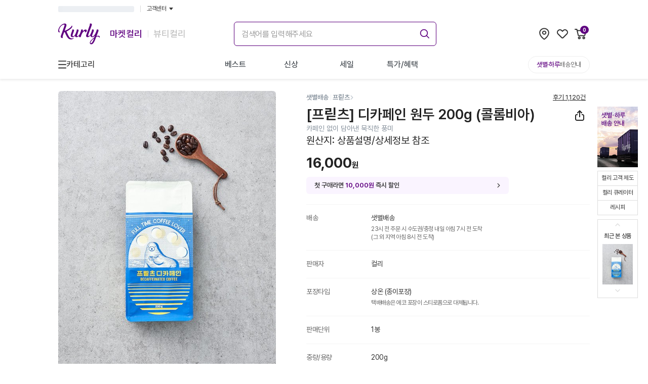

--- FILE ---
content_type: text/html; charset=utf-8
request_url: https://www.google.com/recaptcha/enterprise/anchor?ar=1&k=6LfL9h4rAAAAALGQGLkwj5dpTIoM_NoZciiEaP6b&co=aHR0cHM6Ly93d3cua3VybHkuY29tOjQ0Mw..&hl=en&v=naPR4A6FAh-yZLuCX253WaZq&size=invisible&anchor-ms=20000&execute-ms=15000&cb=7snmeu6gdyl8
body_size: 45024
content:
<!DOCTYPE HTML><html dir="ltr" lang="en"><head><meta http-equiv="Content-Type" content="text/html; charset=UTF-8">
<meta http-equiv="X-UA-Compatible" content="IE=edge">
<title>reCAPTCHA</title>
<style type="text/css">
/* cyrillic-ext */
@font-face {
  font-family: 'Roboto';
  font-style: normal;
  font-weight: 400;
  src: url(//fonts.gstatic.com/s/roboto/v18/KFOmCnqEu92Fr1Mu72xKKTU1Kvnz.woff2) format('woff2');
  unicode-range: U+0460-052F, U+1C80-1C8A, U+20B4, U+2DE0-2DFF, U+A640-A69F, U+FE2E-FE2F;
}
/* cyrillic */
@font-face {
  font-family: 'Roboto';
  font-style: normal;
  font-weight: 400;
  src: url(//fonts.gstatic.com/s/roboto/v18/KFOmCnqEu92Fr1Mu5mxKKTU1Kvnz.woff2) format('woff2');
  unicode-range: U+0301, U+0400-045F, U+0490-0491, U+04B0-04B1, U+2116;
}
/* greek-ext */
@font-face {
  font-family: 'Roboto';
  font-style: normal;
  font-weight: 400;
  src: url(//fonts.gstatic.com/s/roboto/v18/KFOmCnqEu92Fr1Mu7mxKKTU1Kvnz.woff2) format('woff2');
  unicode-range: U+1F00-1FFF;
}
/* greek */
@font-face {
  font-family: 'Roboto';
  font-style: normal;
  font-weight: 400;
  src: url(//fonts.gstatic.com/s/roboto/v18/KFOmCnqEu92Fr1Mu4WxKKTU1Kvnz.woff2) format('woff2');
  unicode-range: U+0370-0377, U+037A-037F, U+0384-038A, U+038C, U+038E-03A1, U+03A3-03FF;
}
/* vietnamese */
@font-face {
  font-family: 'Roboto';
  font-style: normal;
  font-weight: 400;
  src: url(//fonts.gstatic.com/s/roboto/v18/KFOmCnqEu92Fr1Mu7WxKKTU1Kvnz.woff2) format('woff2');
  unicode-range: U+0102-0103, U+0110-0111, U+0128-0129, U+0168-0169, U+01A0-01A1, U+01AF-01B0, U+0300-0301, U+0303-0304, U+0308-0309, U+0323, U+0329, U+1EA0-1EF9, U+20AB;
}
/* latin-ext */
@font-face {
  font-family: 'Roboto';
  font-style: normal;
  font-weight: 400;
  src: url(//fonts.gstatic.com/s/roboto/v18/KFOmCnqEu92Fr1Mu7GxKKTU1Kvnz.woff2) format('woff2');
  unicode-range: U+0100-02BA, U+02BD-02C5, U+02C7-02CC, U+02CE-02D7, U+02DD-02FF, U+0304, U+0308, U+0329, U+1D00-1DBF, U+1E00-1E9F, U+1EF2-1EFF, U+2020, U+20A0-20AB, U+20AD-20C0, U+2113, U+2C60-2C7F, U+A720-A7FF;
}
/* latin */
@font-face {
  font-family: 'Roboto';
  font-style: normal;
  font-weight: 400;
  src: url(//fonts.gstatic.com/s/roboto/v18/KFOmCnqEu92Fr1Mu4mxKKTU1Kg.woff2) format('woff2');
  unicode-range: U+0000-00FF, U+0131, U+0152-0153, U+02BB-02BC, U+02C6, U+02DA, U+02DC, U+0304, U+0308, U+0329, U+2000-206F, U+20AC, U+2122, U+2191, U+2193, U+2212, U+2215, U+FEFF, U+FFFD;
}
/* cyrillic-ext */
@font-face {
  font-family: 'Roboto';
  font-style: normal;
  font-weight: 500;
  src: url(//fonts.gstatic.com/s/roboto/v18/KFOlCnqEu92Fr1MmEU9fCRc4AMP6lbBP.woff2) format('woff2');
  unicode-range: U+0460-052F, U+1C80-1C8A, U+20B4, U+2DE0-2DFF, U+A640-A69F, U+FE2E-FE2F;
}
/* cyrillic */
@font-face {
  font-family: 'Roboto';
  font-style: normal;
  font-weight: 500;
  src: url(//fonts.gstatic.com/s/roboto/v18/KFOlCnqEu92Fr1MmEU9fABc4AMP6lbBP.woff2) format('woff2');
  unicode-range: U+0301, U+0400-045F, U+0490-0491, U+04B0-04B1, U+2116;
}
/* greek-ext */
@font-face {
  font-family: 'Roboto';
  font-style: normal;
  font-weight: 500;
  src: url(//fonts.gstatic.com/s/roboto/v18/KFOlCnqEu92Fr1MmEU9fCBc4AMP6lbBP.woff2) format('woff2');
  unicode-range: U+1F00-1FFF;
}
/* greek */
@font-face {
  font-family: 'Roboto';
  font-style: normal;
  font-weight: 500;
  src: url(//fonts.gstatic.com/s/roboto/v18/KFOlCnqEu92Fr1MmEU9fBxc4AMP6lbBP.woff2) format('woff2');
  unicode-range: U+0370-0377, U+037A-037F, U+0384-038A, U+038C, U+038E-03A1, U+03A3-03FF;
}
/* vietnamese */
@font-face {
  font-family: 'Roboto';
  font-style: normal;
  font-weight: 500;
  src: url(//fonts.gstatic.com/s/roboto/v18/KFOlCnqEu92Fr1MmEU9fCxc4AMP6lbBP.woff2) format('woff2');
  unicode-range: U+0102-0103, U+0110-0111, U+0128-0129, U+0168-0169, U+01A0-01A1, U+01AF-01B0, U+0300-0301, U+0303-0304, U+0308-0309, U+0323, U+0329, U+1EA0-1EF9, U+20AB;
}
/* latin-ext */
@font-face {
  font-family: 'Roboto';
  font-style: normal;
  font-weight: 500;
  src: url(//fonts.gstatic.com/s/roboto/v18/KFOlCnqEu92Fr1MmEU9fChc4AMP6lbBP.woff2) format('woff2');
  unicode-range: U+0100-02BA, U+02BD-02C5, U+02C7-02CC, U+02CE-02D7, U+02DD-02FF, U+0304, U+0308, U+0329, U+1D00-1DBF, U+1E00-1E9F, U+1EF2-1EFF, U+2020, U+20A0-20AB, U+20AD-20C0, U+2113, U+2C60-2C7F, U+A720-A7FF;
}
/* latin */
@font-face {
  font-family: 'Roboto';
  font-style: normal;
  font-weight: 500;
  src: url(//fonts.gstatic.com/s/roboto/v18/KFOlCnqEu92Fr1MmEU9fBBc4AMP6lQ.woff2) format('woff2');
  unicode-range: U+0000-00FF, U+0131, U+0152-0153, U+02BB-02BC, U+02C6, U+02DA, U+02DC, U+0304, U+0308, U+0329, U+2000-206F, U+20AC, U+2122, U+2191, U+2193, U+2212, U+2215, U+FEFF, U+FFFD;
}
/* cyrillic-ext */
@font-face {
  font-family: 'Roboto';
  font-style: normal;
  font-weight: 900;
  src: url(//fonts.gstatic.com/s/roboto/v18/KFOlCnqEu92Fr1MmYUtfCRc4AMP6lbBP.woff2) format('woff2');
  unicode-range: U+0460-052F, U+1C80-1C8A, U+20B4, U+2DE0-2DFF, U+A640-A69F, U+FE2E-FE2F;
}
/* cyrillic */
@font-face {
  font-family: 'Roboto';
  font-style: normal;
  font-weight: 900;
  src: url(//fonts.gstatic.com/s/roboto/v18/KFOlCnqEu92Fr1MmYUtfABc4AMP6lbBP.woff2) format('woff2');
  unicode-range: U+0301, U+0400-045F, U+0490-0491, U+04B0-04B1, U+2116;
}
/* greek-ext */
@font-face {
  font-family: 'Roboto';
  font-style: normal;
  font-weight: 900;
  src: url(//fonts.gstatic.com/s/roboto/v18/KFOlCnqEu92Fr1MmYUtfCBc4AMP6lbBP.woff2) format('woff2');
  unicode-range: U+1F00-1FFF;
}
/* greek */
@font-face {
  font-family: 'Roboto';
  font-style: normal;
  font-weight: 900;
  src: url(//fonts.gstatic.com/s/roboto/v18/KFOlCnqEu92Fr1MmYUtfBxc4AMP6lbBP.woff2) format('woff2');
  unicode-range: U+0370-0377, U+037A-037F, U+0384-038A, U+038C, U+038E-03A1, U+03A3-03FF;
}
/* vietnamese */
@font-face {
  font-family: 'Roboto';
  font-style: normal;
  font-weight: 900;
  src: url(//fonts.gstatic.com/s/roboto/v18/KFOlCnqEu92Fr1MmYUtfCxc4AMP6lbBP.woff2) format('woff2');
  unicode-range: U+0102-0103, U+0110-0111, U+0128-0129, U+0168-0169, U+01A0-01A1, U+01AF-01B0, U+0300-0301, U+0303-0304, U+0308-0309, U+0323, U+0329, U+1EA0-1EF9, U+20AB;
}
/* latin-ext */
@font-face {
  font-family: 'Roboto';
  font-style: normal;
  font-weight: 900;
  src: url(//fonts.gstatic.com/s/roboto/v18/KFOlCnqEu92Fr1MmYUtfChc4AMP6lbBP.woff2) format('woff2');
  unicode-range: U+0100-02BA, U+02BD-02C5, U+02C7-02CC, U+02CE-02D7, U+02DD-02FF, U+0304, U+0308, U+0329, U+1D00-1DBF, U+1E00-1E9F, U+1EF2-1EFF, U+2020, U+20A0-20AB, U+20AD-20C0, U+2113, U+2C60-2C7F, U+A720-A7FF;
}
/* latin */
@font-face {
  font-family: 'Roboto';
  font-style: normal;
  font-weight: 900;
  src: url(//fonts.gstatic.com/s/roboto/v18/KFOlCnqEu92Fr1MmYUtfBBc4AMP6lQ.woff2) format('woff2');
  unicode-range: U+0000-00FF, U+0131, U+0152-0153, U+02BB-02BC, U+02C6, U+02DA, U+02DC, U+0304, U+0308, U+0329, U+2000-206F, U+20AC, U+2122, U+2191, U+2193, U+2212, U+2215, U+FEFF, U+FFFD;
}

</style>
<link rel="stylesheet" type="text/css" href="https://www.gstatic.com/recaptcha/releases/naPR4A6FAh-yZLuCX253WaZq/styles__ltr.css">
<script nonce="TSPt3pAEi5TcXMtItPhIXA" type="text/javascript">window['__recaptcha_api'] = 'https://www.google.com/recaptcha/enterprise/';</script>
<script type="text/javascript" src="https://www.gstatic.com/recaptcha/releases/naPR4A6FAh-yZLuCX253WaZq/recaptcha__en.js" nonce="TSPt3pAEi5TcXMtItPhIXA">
      
    </script></head>
<body><div id="rc-anchor-alert" class="rc-anchor-alert"></div>
<input type="hidden" id="recaptcha-token" value="[base64]">
<script type="text/javascript" nonce="TSPt3pAEi5TcXMtItPhIXA">
      recaptcha.anchor.Main.init("[\x22ainput\x22,[\x22bgdata\x22,\x22\x22,\[base64]/cFtiKytdPWs6KGs8MjA0OD9wW2IrK109az4+NnwxOTI6KChrJjY0NTEyKT09NTUyOTYmJnIrMTxXLmxlbmd0aCYmKFcuY2hhckNvZGVBdChyKzEpJjY0NTEyKT09NTYzMjA/[base64]/[base64]/[base64]/[base64]/[base64]/[base64]/[base64]/[base64]/[base64]/[base64]/[base64]/[base64]/[base64]/[base64]\x22,\[base64]\\u003d\\u003d\x22,\x22aAHCtVRxw47Ct3oewoUKw4bCoSnDn8KhQw89wrsawo4qS8Ovw6hFw5jDhcKWEB8AcVoMZjgeAxLDtMOLKURCw5fDhcOvw7LDk8Oiw7Vlw7zCj8Onw7zDgMO9Lkppw7dXLMOVw5/DsiTDvMO0w5E+wphpIsO3EcKWVUfDvcKHwq3DvlU7UB4iw40JQsKpw7LCmcOoZGdyw4hQLMORWVvDr8KrwopxEMOeWkXDgsKfBcKEJHEjUcKGLT0HDyoJwpTDpcOSJ8OLwp5QThjCqm/[base64]/Ci8Ovw7TDrMOAJ8K/H8O5w47CmzfCrMKrw59ManNuwp7DjsO7csOJNsKoNMKvwrgCKF4UZABcQ0vDlhHDiHXCncKbwr/CgWnDgsOYYMKxZ8O9OyYbwroqNE8Lwrcowq3Cg8OHwphtR2PDk8O5wpvCmX/Dt8OlwoR1eMOwwqduGcOMQhXCuQV3wodlRk3Dgj7CmTXCsMOtP8KOIW7DrMOHwqLDjkZ4w5bCjcOWwr7CgsOnV8KPN0ldJsKlw7hoIzbCpVXCnVzDrcOpK10mwpl2agFpUcK2wpXCvsOLe1DCnxE9WCwzKn/DlV8ILDbDiGzDqBpHNl/Cu8OmwqLDqsKIwpbCi3UYw4jCj8KEwpcIN8OqV8K/w6AFw4RLw7HDtsOFwphyH1NjUcKLWh0ow755wqRpfilvew7Cuk7Cj8KXwrJAAi8fwrnCkMOYw4oXw4DCh8OMwqsaWsOGYmrDlgQlanLDiErDlsO/wq0ywqhMKQ5RwofCnilfR1lXWMORw4jDsirDkMOANcOrFRZIeWDCiHzCvsOyw7DCvAnClcK/J8KUw6cmw5jDtMOIw7xvP8OnFcOZw7rCrCVVDQfDjBDCsG/[base64]/wqdvV8OkwofCuQwrwrF7CT5IwovCimLDtsKHRMOjw53DiTokbiPDmTZBVlbDrGUkwqUJRcO6woBWRMKfwpI4wp8bM8KRKcKTw5fDgMKQwpopKF3Dn1/[base64]/w4pFw5Zrwo7CpMOFwq4yNVNTw6vDjMOtY8KSLTrCqgd8worCncKGw4U1Nytqw7XDqMOqQxNRwo7CoMKjZMOlw5LDpklMTW3ChcO/[base64]/U8O9w7/[base64]/IsOiTcKIBsOQJ8OWw6PDugXDt8OHUG9UFkTDtcOqYMKkPFsHbzAMw7xSwotJVsOOw50gRw1+I8O0fcOXw6/[base64]/[base64]/DsVbCnHrDjwViw71BOErDtS7DrMOpw5tGKG/Ds8K2VkUxwoXDqMOVw4TDvAsSa8Kuw7YMwqQVY8KVd8OrG8OqwoU1J8KdBsOzdcKhwobCt8K/[base64]/DixoGJ8OhZ8OnP8Ojw4vCtMKTLC16V8KgZCnDrsK9wp9tTH82bMOSOSd0wpbClMKlYsKEHcKOwrnCnsKmM8KIacKLw6/[base64]/DtyXDnlfCv8OawrPDjAk2eMK3w6kZBsOOHFbCgnjClsKtwp5lwq/DkH/CrMKvZ0tcw43DpMO6PMOUHsK7w4HDjXPDqjMgf3/CssOJw6DDhMKvEF7Ck8Ohw5HCix5HS0XCsMO6PcKULW7DqcOyLcOQcHHDlMOaH8KrTQrDmcKDNMOawrYAwrdAw7zCh8KoAcO+w78aw5ZyWgvCq8O9RMKZwqvCksOywo1kw4HCqcOOZAA5wr/Dg8OcwqNpw4zDnMKDwpkGwpLClXbDpWVCbx1Bw7cUwrLCvVPCvCPCuEZlcUMMYsOKAsOZw7XCiGHCshPCkMOtIV4kfcK9XSgmw6UXWUh+woMTwrHCjcKGw4DDkMOddApGw4zCgcOsw7FNGMK+JCLChMO9w4o3woUvQBXDt8OUBBB+BAnCqy/CtiYSwocXwqI6K8OPwo5UZsOJw5smeMObw4Q4D3k1EwRfwozCug5Mf2zCkCM5PsKpCydoERsPOwwmGsK2w5fDusKhw4V2wqI0acKiZsOmwocEw6LCmMOsBl8MDijCnsOOw7gFNsKAwp/Ch2Bpw6jDgTjCmcKvBcKrw6N7AEk+GSZAwqQceQvCjsK8KcO1cMK7acKzwqrDoMOHa3R2GgTCq8OpQWvCnU7DgRJHw4BuLsOowrEDw6/CnlJew5/DpsKxwqhCYMKlwoTCnmLCosKjw70TNysKwp3DkcOqwqLCrScoTmwiOXfCisKowoTCjsOHwrUIw5Iqw7jCmsOrwr90QkfCvkfDtXMVfw/DoMKAEsKaF0BZw5rDgHBiVTDCi8K0wrQwWsOfXSR/AUZuw7ZEwq3CvsOEw4/DiRlNw6bCrMOCw4jCmnYxAAUWwqnCj0EJwqlBM8KDW8OKcTBrw7TDqsKeS0llOVvCvMOkZ1PCu8OifRtQVzsyw5VhInbDq8KLRcORwpFDwqPCgMK9XRTDu1JeSHBLGMO7w4rDqXTCiMOew5wBXWFuwqFJXcKZSMOZw5Z6YloHXsKtwoENJ15fFQ/DnR3DmcOzP8Ohw4kmw59mScKtw6Y7MMKVwrABHzjDnMK/XMKRw5jDjsOFwo7DlgvDtMKNw79cAcOTeMObfwzCpwrCgsOOK2rDpcK8FcKsJUfDisOrBhgQw5LDksKKAcOcP1vClSDDi8K/wovDkFpXU189w7Mswrs3w6rCkXPDj8K0w6jDuzQCGx07wp0qFhE0VDbCmsOzGMOsP3NBNRTDoMOcMHXDl8KxUVPDl8OvJMOwwq06wr8CDCjCo8KJwo7Cm8OAw7/Cv8OAw4fCssOlwqzCvMOjY8OTaibDtEnClsOmS8OMw64AWwdKCA3DlDk7UEXCqDIGw4kwf1pzE8KFwpPDjsOQwrPCuUrDgHLDhlk6QsOtWsKLwp1eHkfCg19xw7lywqTCggl2wqnCqD/DkHAjZy/DiQHDjDtew7oqeMK/EcKTOQHDgMKVwprDjMK4w7fCksOaF8OxOcOSwoNewr/Do8K6wpMdwpjDgsOHFGfCjSg1woPDtzDCrUnCmsO0w6Arw7XCljfDiEF+dsO2w6/CgsKNQQTDjsKEwrA6wo/DlSbDmMOsL8OqwqbDm8O/woIjRMKXIMOew4nCuRjCisKiw7zCkELDp2sEXcK5HMKLdMK+w5UYwoLDsjQoL8Ogw5rDoHk7CMKKwqTDtsOYOMK7w4zDmsOkw78rZWl8wosUSsKZw53DvRMewp7DiG3CkTHDu8Kow6EVacKQwrF/K1dvwpPDsHtOb2UNf8KDRcOBVhTCiTDClmwkDCFQwqvCgFo7cMKXMcOBN07CkHMAbsKfwrB/V8O5wrQlQsKuwqrCjEkeXVBLQisYHcKRw6nDo8OlVcKyw4x7w7zCoT3DhQVow5LCplTCtsKcwqAzwqjDkkHClGdiwrscw6jDsCYPwrwnw5vCsW/CtBF5BEx/eQZZwoDCj8OVBcOvUgAXX8OYwoDClMKVw4nCm8O1wrcCEg3DpDk5w74JesOCwpvCnGHDgsK3w78Rw4/Cl8O0azjCucK1w43DvWEANFLClcOHwppTB31uQcO+w6PClsOFR3EfwrHDr8O5w4fCtcKpwp0qB8O3OcO3w50KwqzDtWptVwpRA8OvH0XCoMOTTX1ww53CmcKGw5dIBB/CqQbCmsO6OMOWSATCkhFbw74zVVHDt8OWGsK9PkZbSMKCFWN9w7Utw7/CtsOCQzTCjSVHw4PDhsOIwqIJwpXDrMOZwrvDn3jDpylvwoLDvMOjwqATWmF1w4Qzw58xw5LDpW9hSALCnCDDhGt7CB5sLMKrdjoqwolPLB5DGHzDiWN0w4rCnMKPw7p3AVHDqhQXwqc3w4/CqX1rUcK8SjZnwpdlMsOowoxMw4zCiAQmwqvDm8OCDSbDthnDnkVww4oXAMKbw6I7wprCucOew5HCpydicsKQSsOVBBDCmwHDmsKrwqFDYcOmw7QtacOkw4RiwohmIMKcJT/Dnw/CnsO4ISI5w50rFQzDgB4uwqjCiMOCX8Kyf8OxZMKmwpHCkMOQwr1ewoZTRSrCgxBGRjh/w61gCMKmwp00wr7CkS4XOsOzHiRZfMOAwozDrxBFwpNODFTDrivDhy3CrWnDt8KnScK4wrIBMCdPw7B0w7FfwrxUThPChMOhRgPDu2VeTsK7w6XCvB95c2zDlQTCusKIwo4Dw5YYCRpkecKlwrdgw5dLw4VUWQQ/[base64]/FHDDgy7Cr8KjNgtBw5poABDCvsKNw7JQwog8IMKlwogeworChsK1w58cBQN+VRfDsMKZPyvCucK9w7PCi8K5w54kIcOYUCN3WCDDoMOSwphaNUXCnsKww5RffUE6wpAtS0PDlBfDrmczw57DhkfCpMKXMMK2w7gfw6UOUBQ/Ywpow63DnRNBw5bCsyLCnwNJbhnCu8OuQ27ClMK4RsOYwpI/w5rChWVBw4AAw5dyw6LCqMO/Xz3CicOlw5/DqjLDgsOxw6vDksOvcMKTw6LDjhwaHMOWw7h5FkAhwpXDgH/DmzAHFm7CsxXDuGZaNMOZLw8mwo83w4pVwonCrTLDuCrCj8OiSHgTacOcfzPDomoRCHM1wp3DisOMLVNKSMK4X8KSw7cRw4nDlsOQw5RcHhhKBGpISMKXVcOvAMODOhzDk2rDg3zCrFtpBzMpwrZ/BlnDrUgQIsKtwo0IZsKAw6FkwpRow5HCtcKDwpzDmGfDkgnCnWkow6hPw6bDusOMw5bDoSA9w7PCr33DpMK7wrMaw6DClVzChgNEbE4lOhLCpsK0wrVUwr/DgzHDvsOOwqIUw4/DiMK1CsKEDcOlKmfCv3cxwrTCj8K5wpbCmMOFWMOIeyo/w7JVI2jDscOhwrBkw4jDpnbDp2rCjMO3Z8Oiw55dw5F0WmjCimPDgC9rdhzCrlXDu8KdPxrCg0Rww6LDgMOOw6bCsjd6w65jJWPCuHp1w77DiMKQAsOIJw04BQPCmHvCtMOrwoPDhMO1wp/DkMOJwpJcw4XCvcO8QDAbwolVwoXCiS/ClMOAw6whY8ORw4RrLsK8wrkLw6YpEATDu8K6AcO1ZMO8wrnDtMOcwrBzfWQZw6LDpjtUTXrCpsOuOxJKwpPDgMKwwpwtS8OlAWhHGcODLcO9wrvChsK6A8KOwqPDiMK8d8KFEcOvRCtCw6sWRhMfRsOEPlRtaS/[base64]/[base64]/DoCTDs1vCq8KxVgbDhEfChcOMfMO/w64RI8KgJRfCh8Kuw5/DohjDln/DgT01wqvClkfCt8O0asOUTxtQQirDsMORw7k7w55IwoxTw57DvcO0acOoasOdw7VkdlNuScObEmlywrxYB0YZw5oywrR3FhweB1l0w7/DhHvDmSnDi8KewpAUw7zDhAfDlMOiEGDDoE5IwozDujV4UQXDhgwUw4fDuUYewpLCusO1w5LDsgDCoCvCgkRbajQUw4zCgxQ2wqzCvMOjwq/DmFEuwqEsCSnCsD9Owp/DncO2FgPCusOCQQvCrjbCssOow7rCnMKywo7DscOfTGrDgsOzGW8JfcKBwqbDnGMhW0JXN8KIAcK/ZCHCiGXCmsO0cz7CusKMMMO4W8Kbwr9jH8OGaMOeJh56E8OxwpNnQg7DkcOSUcOKOcOQf0rDn8O9w7TCocKDMlTDjQ8Uw5QPw4PDgcKcw6R/w79Nw5XCr8OawqcDw4gKw6Ymw7bCrsKowpTDgQzCosK9DyfDuHzCkELDoinCssOiC8O4McOpw4rCucKOakjCpsOEw6Fmd0fCmMKkOcKJCsO1XcOeVknCtSTDvSzDow89NEs6fHYrw4wvw7XCvCLDhsKAaWsZGyDDqMK0w6I/[base64]/[base64]/wpDCrsOmwolawrB3MUkZJBfCn8KKbcKbw7zCjsK7w6RcwoAIFsK1R3jCssOmw6zCp8Odwp06NMKYUijCkcKowrrDvHZmD8KFLDDCskXCusO2P2o9w51bDMO1wpTDmVB0CVVgwpDClAPDvMKIw5fCmTLCr8ObDB/Dt31yw5sDw6rCmWDCssOGwqbCisK3NR9jXMK7WDcbwpHDhsOJTX4Zw5gJw6/CkMOFYQVoCcKWw6YxLMKkYy8Jw77ClsOOwp4xEsK/PMK7w7kxw7wNe8Khw7gxw4XCvcKiGUbCtsKSw4Viw5Jcw4nCucK2MVFHOMOQAsKuI1DDpgTDpMOkwqsBwq9Iwp3CnlI7bXLDssKbwqTDo8Kmw4DCrj4CHUcFw6gBw4fClXhbEVbClH/DssO8w4XCijDCnsOjMGDCl8O9WjjDh8Kpw5ELJcKNw7jCvBDDncO7HMOTJsOfwrvDnE/CssKzQcOZw7LDviRNw6xLbsOiwrnDtGgEwrATwojCgU7Drg0Gw6LClGrCmyIuCsOqGCzCoWlXJcKdHVcVHcOEPMOFS03CrSnDicO1a2l0w5J2wpA3GcKUw6nCi8KfYnzCj8Ozw4QKw7Rvwq58VTDCkcOewr4Bwr7DpzrCvj7Cv8OrHsKpTjs9TDJOw4/DjBEww4jDhMK7wp7DkRZgBWzCncOWK8KJwpBAdngpUMK7EsOjJyZ7aEnCoMO/RXsjwpRaw6AMI8Khw6rDqcOZO8O+w6k2aMOhw7/Cq2DDg01EFVYLdMO2w6UGw7xtTHsrw5fCv2TCq8O+E8OhWATCk8K6wowfw4gKJMKULmnDqWHCicObwoN8acKgXyIowoLCjMOow7Frw4jDhcKeS8OFLh1ywrBNIilEwp9ywqbCiSDDkizCrcKPwqfDv8OFWzPDgcKvSW9RwrrCgTgSwoAaQTRiw7HDkMORw4/DrsK6e8OBw6rCh8O8fcOUU8OoOsKIwp8KcMOPbsK6NMO2IUHCslPCjm3CjcOzPB/Du8KSe1PCq8OCFcKRasKjGsO9wr7CmDTDvMKzwo8/[base64]/CnMKkG8Oqwq0/wqUywpoHw6zDoBDCk8Kbw5V7w6PDkMKqwpBcSjbChS7CuMOHw50Xw5bCpXvDh8OiwoDCvSR7dMK6wrFUw5E8w4tsRX3DtWZ1bGbCicOXwr/ClUJFwqQyw58rwq/CncOZX8K/[base64]/[base64]/CvMORDGg9w4jDs2AWeMKoKGBCZz/DscO+w5nCosOzd8KuCm0gwpZeaQbCoMODWyHCjsOLHMKIV0nCl8KyBwgeJsOVfnPChcOofMKMwoHCuCUNwozCrHJ4LcOFZsK+clkKw6/DnjBuwqxbBRgrbHcMDMKXXUc0w74lw7bCtC8zaQ/CuyPCjMK/YkUJw41CwrF9M8ONJE9yw4TDnsKaw79sw6jDl3/Dk8OUIgsjTx87w68QGMKSw5/Dkg4Zw7/CojMIWDbDn8O5wrbDuMOxwoIgw7HDgyhKwr/CmMOECsKHwosdwrjDoiPDuMOEFghrEsOUw4I+cEEnw7gMYkQxOsOAPcK2w4TDo8OxVxkHNWoECsKuwp5Iw6pSaWjCkS13wprDv30iw5w1w5bCrlw2cVvClsO+w4MZbcO+wrjCjkbDlsOqw6jDusOXecKlw5/[base64]/wprCu8Ogw7QVQlTDvsK8WQNxZXlFwp1EH1fDo8OAfcKhGSVkwpFswqNCPMKVY8O5w7LDocKiw5HDjg4jbcKUNl/CmksLCCUew5VGZ3RVccKWCjpcbUgTdm9fFQx1IcOdJCdjwqzDrlLDosKYw7Euw7bCpwbDunYsJcOUw4HDhB4LLcOjbW3CpsK1wqMew5jCjFANworClcOlw7/DvcOYDcOEwo7DghdAS8OZwr1GwrEpwoJtIWc7REwtcMKOwpzDqcK6MsOWwrLCtU9Rw7/DlWxFwqlMw6Qrw6QscMOtMcOgwpQ8bsOYwoNFUX12wpE0CGlgw5o/I8OKwpnDiBbDk8KmwpPClSjCqD7CocOIYcOrTMOxwoMiwoZPDsKEwrw6XMK6wpMKw4bDjh3DrWNRTAjDvhoVLcKtwpzDlsONc0fCkFhMw5Ybw5w0wrnDlTpVYk3Co8KQwpcTwr7CosKcw7tcEFtfwonCpMO1wq/DrcOHw7ozZcOUw6TDucK0EMOLJcOOVgB7f8KZw77DijkowoPDkGAww6Vkw4TDjDluZ8KXAsKxQMOUR8OOw5oFVMOlCjbDt8OhNMK6wokxV0bDmsKewrnDvzvDiUcJeFdOBn0AwpzDo2jDmz3DmMOdfkDDgAbDv2fCqR/[base64]/CiybCkGPClRbDocOcw45vwqpjw6dhcTnCi2jDmC/[base64]/wrDCl0RDGMKrwo8zFcK/wppYTEFKwq7Dg8KAL8OMwpXDtsKbPMKWLAHDksKGwpNPwp3DusK3wqHDscKjc8ODF1gCw5IPR8KvYMOPMSYGwpsmHA3DqlMLFlQpw73Co8K1wqZRwrzDm8K5cAvCrT7CgMK1D8K3w6LCqW/Cr8ODK8OUFMO0X28+w44FR8KcLMOsK8O1w5LDhS3CpsKxw4o1Z8OEY0HCuGBwwoI1ZsOqN2JrVsOXwoxzXlrCq0bDiGDDrSnChm8EwoY5w5vDjDPCjCYHwo1cw5/[base64]/[base64]/Ds8OyBBFJEkNHw5wIMgDCm8OaF8Obw5rCo8OJw6nDu8OgH8OsAg/Dp8KsH8OJRTjDmsK5wqxCwr3DnsO9w6nDhxHCq3PDp8KeRAbDowDDjV1Zw5bCvMONw4gnwqnCjMKrOcK9wq/Ct8K+wq5oUsKmw5vDoTjDkkXDrQnDsh7DmMOBacKewpnChsOnwovDuMOzw7vDslHCh8OCBsOsUAPDjsOJK8K7wpUPAXIJK8KhTcO5QTY/[base64]/a3DCncKww6vDv2Exw4jCi1LDl8O6wrnCmFPDvgoOAVECwpDDqF3Ci2FMccO1wo0lBRzDjBItbsKdw4PClmVywo/CvcO4QBXCtkTDi8KmTMOcYU7ChsOtBzAMbHMZbkB1wo7CiCrCuzFRw5bCpCvCqWpXL8K5wobDsGnDkmQNw5/[base64]/EcOHwr9LV8KgbBoqw5BFw5nDjcKBCxQiwoQlw5vClmVMw6ZaOApaOMOSPFTCgcO/wq7Ctz7DmzFnUW0qYsKDVsOBwqrCuj1WcAPCtMOOO8OUdBxDCgNJw5HCkmcOFX8nw6fDtsOOw7tbwrrDolgCGBwHw5LCphsUwqXDnsO2w74+w7MWHnbChMOiVcOuwrgAKsKawpoLRQnDtMOnTsOjQcONJxTCkzDCni/Dh17CkMO0LMK9K8ORLl/CpT7DohHDjMODwpvCpsKWw78HCMK5w7NCa1vDrVXCqGLCgkvCtDY1c3jDhMOPw4/CvcKcwp/Cl2tVSXDCl2RdX8KZw6DCsMOwwrLCmArCjDQBTBc7IX84fmnDp2bCr8KrwqTClsKOOMOcwprDo8O7Qz7DlnTDmi3DoMOoIMKcwpLDhsKKw73DkcKaDScRwoF1wpvDgXtSwpXCn8O1w6cWw69Mwp3CjsKlXwzDsl/[base64]/[base64]/CuMOMEsOlX1QaJE7DlMORwok5DnvCt8O/wq3Cn8K8w5QHb8KswqcYF8O8P8OcW8OXw53DtMK0DlHCsThxPlcXwoF/asORBzVwacOkwrjDksOMwppTKcOJw4XDrCQ7wr3DlsOew7zDgcKHwqxvw5rCtXvDqg/[base64]/Co8KwI8KtIj5UwqVtRHlAHRxxwoRzR0IQw7E1w5N2acOtw7RNXcO4wrHCtFNbbcKXwqXCqcKbbcOPY8OcWADDvMOmwoQ3w5xVwognQcOmw7s8w4rCv8KyUMK/YBvCsMOtwovDlcOFMMOeJcOTwoM3w4cUZH4bwqnCk8O3w4PCkxrDlsOBw5tow6XDs2bCg1xTO8OKw6/DtA5NaUvCuV0fNMKeDMKDN8KwOVTDghNwwrPCicKgGlXCn0VqeMOjCsODw78eT3rDnR5LwqzDnjdawoTCkw0YVcKkRcOjBSPCgcO4wrvDmRTDmHAMX8Ozw4DCgMOxJh7CscK9EMO0w68mdHzDnGotw4jDtlYKw49wwpJYwrnCl8KmwqbCtFIbwo/Dqj0WGsKOflc6e8OaAEV/woo/w6IlKRHDvXHCsMODw6xtw7bDlMOKw6pYw6Bww7UHwrDCucOOTsODGAEaJyLCjcKpwrIowqTDi8KowqkiDwxDRUcQw4VJcMO2w64sRsK/TCl8wqzDrsOlwp/Dhmx7woAjwoPClA7DvBZNEcKJw6DDuMKDwrRTEA3DtyjDgcKTwqdAwqc3w4VKwp8iwrkGVCnCpRF1dmAIGsOQYEbDiMOPAUTCoGBRGClJw6IkwqLChAM/[base64]/Ck8KIDMOEcDZLwpp8wqolw6VXwr8AcsKBDV8UNTFzbcOQDQbCn8Ksw7AHwpPDqg4gw6gGwqdJwr9aSnJtEW0RJcOAUgzCjnfDisOmeWdswovDtcOUw4lfwpTDoVYjaQM3w73Ct8KyEcOmGsKIw7VqCWnCjCvCtFEowppEOMKnw4DDkMKgdsKhTHXClMKMA8KWecKUFx/DrMOBw4jCu1vCqxc7w5UGIMKVw50Vw5HCtcOBLzLCucK/wqc/[base64]/wpAmNMO9RwnCnn5yX3BGw6RgWMKJbcKrw7Qvw5MBVcKSVC80w69Wwo/Cj8KSXEVXw7TCsMKTw7vDt8OwM3TDrF4Wwo/Cj0MAfcKjLlMfdFrDugrCljE4w5McFXNBwpJ1ZMOhVgtkw7vDmwDDjsK/[base64]/CkcKVNyDDiMO8w7Fawp14wrkya3bDlnTDp1PDiTghNVtaT8KmMcKvw6sCHkHDk8Kxw47DsMKbDAvDkTbCiMOmHcORPC3CtsKjw4YOw6g6wqnDqU8Hwq/CiBjCvcKvwrNJGx0kw5gFwpTDtsOibBXDlDXCqcKRb8OdUGlMwojDnj7CnQo8R8Omw45rXcK+WHd7wo84fcOlWsKXP8OGF2YnwoVswoXDjsO9wqfDm8K6wqRKwqfDpcKOZcO/OMOWJ1XCsGXDqE3ClW1zwo7DrcO4w7ctwo7DtcKsDsOGwqJaw6bCjMO/wq7ChcKAw4fCuFzCqHfCgj0Yd8OAMsO/Lw1ewrdIw4JHwqvDoMOGJmnDtHB4C8OSHCPCjUNSOsOjwpbCosORwpbCicKZL0/[base64]/J8K1wpouID9ZC8O/w53DssKpwqpmZnFvw601w6jCkw3CoQxjWcOPw6bCvS7CssKKesO4RcORwpJAwpJgB3suw7/ChF3CmMOoPsOyw6t5woBfSMKIw79lw77DuA5kHCBIfFhOw6xVXMK4wpNzw5LDocOxw6EMw5vDtmLCm8KBwprDqAfDly8ew4QqNXPDtEJew6LDo03CgU3CtcOCwoHCn8KiJcKywplmw4YZdn1IYnJlw4FBwr/Dl3jDjsKlwqrCg8K5wobDsMKwd0t6NjteBRxiK0/DscKjwqcnw6J7P8KVZcOlwp3Cm8OiAsOhwp/CiGwCOcOcD3PCpVg/w57Dj1jCtHkfZ8Oaw7sgw5TCjkxHNTPDhMKGwpcVXsKYwqPCosOadMOqw6ckRT3Drm3CmEwxw4HCoEFiZ8KvIHDDj1BNw5VBVMKAYMO3DcKDBRhGwoNrwoVpw6R/w7paw6zDlBENbnF/GsKNw61eGMOVwrLDucOaPsKtw6rCuH5uU8OsQcOmVyHCr3lKwpZQwqnDo0pyZCdgw7TCuGAGwrhaJ8OhGsK5AwxfbCd0wpDDumV1wrvCm0XCnzDDtcKOdXvCjhV2GsOKw6Fcw7suIMKiPGUHZMO1QMOCw4ABw5Y9FjVXacOVw7vCg8OjB8KSNhfCisKTIcKMwr/Dg8OZw7hHw7HDqMOow7lMKRB7wr7CgcO/[base64]/[base64]/SsKIZcOPMMO4NMKDFSjDs8O5Ul90A0IVw60MXkJpHMK0w5FaJwUdwpwwwrTDuF7DinkLwqdkLmnCosKdwp5sC8OLwqs/w6/DmlLCoWxHI1rDlsKvFsO+KEvDt1/[base64]/Diz4Uw6DCpsKOL8OgTMKoUcKhEsO6FMOAGcO4GQUBasK8KVhgS2xswqlKC8OIw5HCmMOiwoXClXvDmjTDuMOcT8KAQyxBwqEDPzRcEMKOw74rHcODw5bCtsK9DH98Q8KUw6jDoFdTwofDg1vCtRZ5w4lTPXgDwpjDnzZyem/DrhBpw5TDtiHDlkpQw5BODsOGw6fDozTDpcKrw6ARwpjCu05Nwq5JZMO3Y8OVVcKFWSzDjwtaV182AMOBHSkyw4bCvmfDicKww4fCu8KFCxQsw45kw7pYYV4yw63Dmi3CicKpNnLCszPCj13CvMK2NWwNDl0MwpTCh8OVMMK4wpzCl8OfHsKoc8OhdB/[base64]/[base64]/w5oNwrEBwohcCB7DpQfCk8O0w5gGw69KwpLCrV8ew5LCsx7DhcKOwprCn1XDoE/CiMOoMwRtMcOiw4Vhw63Ck8OEwrMgwpB0w6kQWcOJwpvDksKIC1TCosOwwr4Xw4TCiig4wqnCjMKJOmFgb0jCrmAQP8O3CHvDvMKqw7/ClivCtsKLw5fCi8KGw4E3ZsKzNMKoEcO4w7nDsUpvw4dDwrXCkDoNNMKcMMKqIjjCuHhDF8KYwoLDqMOZCSEkLUbCp2fCoCXCgXQ/aMOZaMO1BHLCtFXDtBHDi1/[base64]/CscKpw44ZSMOuW8OuZ1DClsKAKcOlwqJZL0V4HMKXw7pMw6F3JMKCMMO4w5bCnRfDu8KIDcO8NHDDocO4O8KIEMOEw6t+wqvCgMOAd0ohc8OubR5Hw695w5ZJdygeNsO4EEB3UMKWZH3DnEzDkMKiw7R5wq7ChsKdwoTDicOhUk4zw7V/aMKpGybDpcKFwqRaYgRAwqnCgTjDsgJSM8OMwp1CwroNbsKfRMOYwrnDkko7VS1TT0rDsVjCrG7CusKewoPDn8OJQsKSX1NEwrDDmSU3AMK/w5XCiEAEKV/[base64]/CvHFuw7PDqEwlwpbDvkZNw4N2NDHCkXXDi8KHwq7CkcKmwrBLw7/[base64]/Q0/DrcOqwr01DSMVw6gIKGrCgcOMw6TDpm3DsMKkIcOFHMK5w5RAJ8OXSnkrZkw+TBrDtzHDv8KNVMK2w63DrcKGUgDCoMK6YQ7Di8KRBRgoAMKqSsOjwq3DoRbCn8Orw7zDtsOhwpTDiH5ANzczwo4iX2jDksKGwpQyw64iw7Q8wr/DtMK5CAc/w4ZRwqvCsnrDqsKMK8OOJsOWw73CmcKMMANmwqMuGVUdLMOUw6jDpgrDv8KswoEYRMKDAxUSw4bDmHHCuQLCll7Ck8KiwrxEfcOfwovCj8KaXMKKwptnw6nCl2/DoMO9dsK1wpUZwq1KT08bwp/CiMOBb05dwr5Tw4vConJnw58MLRIMw50xw53DssO8OGMPQxLDkcOvwrhzcsKUwpPDscOeLMKnKsOHIMKWMBrCmMKwworDtcOGBTM6VH/Ck3RmwqLDvCLCi8O4LMOgLMOmXGkFPMK0wo3DocO6w7N6P8OBYMK/R8O/[base64]/Gh3CqsKswrvCtXnDhsOgwp4Pw7F2Q8OPU8K+w7LCr8KLfhTCo8O8w6/CgcKRE2LCiAnDoQEPw6MnwrLDl8KmclTDlDfDqcKxKi7DmcOAwotbDsOqw5Yvwp1bGBF/CMK7A1/CkcOzw4pFw5HCmsKow5MtDB3CgFjCvhF2w4I4wq0uPwQmw4ZpeCvCgTsNw6bDscK3eT5twqNow6M5wpzDlD7CiCvChcOAwq7DucKoMQdPZcKuwq7DhinDonFBDMO6JsOCw5gnF8OjwqrCscKhwrfDs8OoMBZeckPDulfCqsOmwpXCixdKw4fCjcOHJC/Cg8KUQMOPHMOIwoPDtTDCqx9PQVrCjkUjwr/[base64]/Cu8OMw6c3BVQmwogfBcK9YsOcw7IGwqMmBsO6w4rCvsO3RMOtwr9LRD3Dk2YeAcKHIkLCnWYbw4PCgFglwqZ/HcKPOXXCqxLCt8OOJlbDnQw+wpgJcsKWBcOua1A9EUrCtV/Dg8KyEH7DmWbDtT4GM8KMw4JBwpDCmcK3FglTD2oJAsOgw4rDrsKTwpvDqAptw79pdHTClcOVKl/DicO0wpY6LcO+w6nCoR47RcK0F1DDrCjCp8OFZGtwwqp4SnvCqTIWwqHDsiTCpRAGw7t9w7rCs2EVUMK5VcKrwpF0w5sswqZow4XDlsKOwrPCviXDnMOwHQrDvcOXDcKaaUzCsQouwpMbLsKBw73CrcOAw79jwoVzwpAVHgbDq2TCrwIMw5fDhcO+ZcO/IEoxwpMQwpDCq8Kzw7PCi8Kmw73CvsK2wqpcw7ERGQM4wrgQScOIw63DuRdhPxMUKsOXworDg8OAHWfCq3DDljY9AsOLw4jDgcKmwp/[base64]/CpcOSwoXDtMKyPTPCncOPw6McCCbCgMK3LVlqSWrChcK6ZC49c8K9N8KaUMKjw6PCiMOLdMKybsORwoM/YVPCvMObworCisOEwo83wqPCtXNgecOYIRjCrcODdzB4wr9Iwp9WP8KxwqB5wqAOwonCmh/[base64]/wrvDksKRw7YbcRPCiAHCkcKswrXCqWgNw6NAYMOCwqDDo8Kxw6PClsKVDcO8AMKcw7zDosOuwovCpz7CrWYcwoHChSnCrm9Lw7/CmDNcw5DDp2dxwrjCiUbDpk3DrcKrLMOMOMKFNcK5w7s/wrvDoXbCusKuw6MVw7JZJSNXw6pvHHkuw4Y0wqEVw4I/w5LDgMK0f8O+w5DDqsKFLMOieV93M8OVNT/Dn1HDhSXCqMKeBMOqM8O/wqESw6nCokXCocOqw6TDksODflhMwpw4wr3DksOmw7srNWYnV8KtKQ7CtcOcWVLDmMKJUcKmXQrDh2wDWsKaw5zCogLDhcK/YUMUwqQqwqkWw6VqIWVMwrIvw4DCl2dEHMKSO8ORw5kYe0s+XG3CrkR8wpjDt2LDmcKtUEfDtcOcK8OJw7rDsMOMHcO/AsOLKl/Cm8OiMSldw7kjXsOWBcOywoXDujwWMnHClR8/[base64]/[base64]/[base64]/CvEdcwoB2RV/Cn8OZwofDjsONw4nCtsOBYREqwobDp8OqwpUlSCfDg8OGPhDDt8OcYBPChcKDw7dXR8O5TcOXwrUHHSvDg8Kew6zDvQ/[base64]/CvsK4wr/Cg8OSU8KuwqjDqjDDpcKowqHDsHd/w5jCpMKOJcO2EMOFRT5SLMKvSxNOKjrCkTRsw6MeDlp1F8OJwpzDo3PDjgfDpsOrCcKVO8O0w6HDp8KqwrfCknQ9w5RkwqswU14QwqTDhcOuJG4VfMOQwph7X8Kxw4nChXTDmMKOO8K+ccKwfsKVTMOfw75pwqEXw6krw6AIwpcZdyPDoTrCkHxrw54mw5wseS/DkMKNwrzCoMOwP2rDqRnDrcKiwqrCqAIaw7rDm8KYLcKOAsOwwo7Dr2Fuw5DCuk3DkMO9wpnCn8KGFcKhMC0dw57CllVHwoNGwo1waGdCdiDDq8OBwoVCGSpxwrzChBPDm2PDhxo/bVJ6KFM8wpJZwpTCvMOewrvDjMKFR8Ofw4lGw70BwrwEw7PDjcOAwprDncKxKcK3FiY8DF9UX8KFw4xAw6Ykwp4lwrrClDMhZ3xlZ8KDCsKOVU3Cm8OlcGZKwpDCj8OVworCvlLDmWXCqsONwpHCnMK5wpQrwo/[base64]/wrgeAMKbJUPDncOfC8ObwovDhBvCpcO1wqYwJsOhESjCosK0IiJQM8Opw7jCqSjDh8OGNHAhwpXDgknCqcOwwojDu8OyOybDkcKqw7rCgEzCvHogw5vDt8KzwoIMwo42wpTCpMO4wpjDgljDmMKKwpTDkG9ewrFnw70Ow4TDtMKdcMOOw7oCGcO/CcKfQxfCn8KywqoSw7rCjx3ChTQ6UA3CrhUXwrLDvRUnQzjCnTLCl8OTXsKdwr8FeQDDu8KKLjkjwqrDvMKow5LClcOnTsOUw44fBWPCs8KOXmEfwqnCnATCrsOgw5fDp0TDoVfCscKXfFNmPcK9w6wgKBDDgMKnwrMhKmHCsMK2cMKIVA\\u003d\\u003d\x22],null,[\x22conf\x22,null,\x226LfL9h4rAAAAALGQGLkwj5dpTIoM_NoZciiEaP6b\x22,0,null,null,null,1,[21,125,63,73,95,87,41,43,42,83,102,105,109,121],[7241176,535],0,null,null,null,null,0,null,0,null,700,1,null,0,\x22CvkBEg8I8ajhFRgAOgZUOU5CNWISDwjmjuIVGAA6BlFCb29IYxIPCJrO4xUYAToGcWNKRTNkEg8I8M3jFRgBOgZmSVZJaGISDwjiyqA3GAE6BmdMTkNIYxIPCN6/tzcYADoGZWF6dTZkEg8I2NKBMhgAOgZBcTc3dmYSDgi45ZQyGAE6BVFCT0QwEg8I0tuVNxgAOgZmZmFXQWUSDwiV2JQyGAA6BlBxNjBuZBIPCMXziDcYADoGYVhvaWFjEg8IjcqGMhgBOgZPd040dGYSDgiK/Yg3GAA6BU1mSUk0GhwIAxIYHRG78OQ3DrceDv++pQYZxJ0JGZzijAIZ\x22,0,0,null,null,1,null,0,0],\x22https://www.kurly.com:443\x22,null,[3,1,1],null,null,null,1,3600,[\x22https://www.google.com/intl/en/policies/privacy/\x22,\x22https://www.google.com/intl/en/policies/terms/\x22],\x22Xf8Y7W81gY84NlMAgXtNe7TUIyQzEozKwogLFGUsW1E\\u003d\x22,1,0,null,1,1762422640395,0,0,[26,210,9],null,[244,131,98,206],\x22RC-nslY2kxcJO1-Cg\x22,null,null,null,null,null,\x220dAFcWeA72v9Hal8rit5h-niaQeHzya62ajdgC9IqHVRUjNBmkdbH9yN9ifuYp317Ewo7syoFa4nUUdH5axAXgX8GKxpWZ37Qiwg\x22,1762505440186]");
    </script></body></html>

--- FILE ---
content_type: text/javascript
request_url: https://res.kurly.com/v/2025.11.04.01/_next/static/chunks/pages/brand/%5BbrandId%5D-8b2e15febe166738.js
body_size: 703
content:
!function(){try{var n="undefined"!=typeof window?window:"undefined"!=typeof global?global:"undefined"!=typeof self?self:{},t=(new n.Error).stack;t&&(n._sentryDebugIds=n._sentryDebugIds||{},n._sentryDebugIds[t]="a2fb986f-3746-4c06-8027-30409b5871bf",n._sentryDebugIdIdentifier="sentry-dbid-a2fb986f-3746-4c06-8027-30409b5871bf")}catch(n){}}(),(self.webpackChunk_N_E=self.webpackChunk_N_E||[]).push([[27412],{4602:function(n,t,e){"use strict";e.r(t),e.d(t,{__N_SSP:function(){return f}});var r=e(68206),u=e(9702),f=!0;t.default=function(n){var t=n.brandId;return(0,r.X)({enabled:!t}),(0,u.q)(t),null}},68206:function(n,t,e){"use strict";e.d(t,{X:function(){return b}});var r=e(50029),u=e(87794),f=e.n(u),o=e(11163),c=e(67294),i=e(70917),a=e(87266),s=e(10122),d=(0,i.iv)(".popup-content{text-align:left;}.popup-footer{justify-content:flex-end;border-top:1px solid ",s.Z.bgLightGray,";>button{flex:0 1 auto;margin:0;font-weight:500;}}",""),b=function(n){var t=n.enabled,e=(0,o.useRouter)();(0,c.useEffect)((function(){t&&(0,r.Z)(f().mark((function n(){return f().wrap((function(n){for(;;)switch(n.prev=n.next){case 0:return n.next=2,(0,a.ZP)({title:"\ud398\uc774\uc9c0\ub97c \uc870\ud68c\ud560 \uc218 \uc5c6\uc2b5\ub2c8\ub2e4.",text:"\uc694\uccad\ud558\uc2e0 \ud398\uc774\uc9c0\uac00 \ubcc0\uacbd \ud639\uc740 \uc0ad\uc81c\ub418\uc5b4 \ucc3e\uc744 \uc218 \uc5c6\uc2b5\ub2c8\ub2e4.",contentsStyle:d.styles});case 2:e.back();case 3:case"end":return n.stop()}}),n)})))()}),[e,t])}},9702:function(n,t,e){"use strict";e.d(t,{q:function(){return o}});var r=e(67294),u=e(22916),f=e(91544),o=function(n){(0,r.useEffect)((function(){(0,u.r)()&&n&&(0,f.Sp)()&&(window.location.href="kurly://brand/".concat(n))}),[n])}},95990:function(n,t,e){(window.__NEXT_P=window.__NEXT_P||[]).push(["/brand/[brandId]",function(){return e(4602)}])}},function(n){n.O(0,[49774,92888,40179],(function(){return t=95990,n(n.s=t);var t}));var t=n.O();_N_E=t}]);

--- FILE ---
content_type: text/javascript
request_url: https://res.kurly.com/v/2025.11.04.01/_next/static/chunks/90824-73f9cf33cee0c7c9.js
body_size: 4249
content:
!function(){try{var t="undefined"!=typeof window?window:"undefined"!=typeof global?global:"undefined"!=typeof self?self:{},e=(new t.Error).stack;e&&(t._sentryDebugIds=t._sentryDebugIds||{},t._sentryDebugIds[e]="a0c1c9bb-8eb4-439b-84dd-a5802641f44b",t._sentryDebugIdIdentifier="sentry-dbid-a0c1c9bb-8eb4-439b-84dd-a5802641f44b")}catch(t){}}(),(self.webpackChunk_N_E=self.webpackChunk_N_E||[]).push([[90824],{21693:function(t,e,i){i.d(e,{Z:function(){return c}});var n=i(95270),r=i(10122),o=i(78296),a=i(35944),l=(0,n.Z)("div",{target:"efl49b20"})("padding:30px 20px 10px;.title{margin-bottom:8px;font-weight:600;font-size:24px;line-height:32px;color:",r.Z.benefitGray,";}.description{font-weight:400;line-height:20px;color:",r.Z.benefitTextGray,";}&.pc{padding:65px 0 20px;.title{font-weight:500;}}");function c(t){var e=t.title,i=t.description;return(0,a.BX)(l,{className:o.pV,children:[(0,a.tZ)("h2",{className:"title",children:e}),(0,a.tZ)("p",{className:"description",children:i})]})}},33554:function(t,e,i){i.d(e,{Z:function(){return R}});var n=i(21693),r=i(63550),o=i(59499),a=i(95270),l=i(67294),c=i(70917),d=i(10122),p=i(60646),s=i(35944),u=i(4730),f=["width","height","fill","viewBox"];function h(t,e){var i=Object.keys(t);if(Object.getOwnPropertySymbols){var n=Object.getOwnPropertySymbols(t);e&&(n=n.filter((function(e){return Object.getOwnPropertyDescriptor(t,e).enumerable}))),i.push.apply(i,n)}return i}function b(t){for(var e=1;e<arguments.length;e++){var i=null!=arguments[e]?arguments[e]:{};e%2?h(Object(i),!0).forEach((function(e){(0,o.Z)(t,e,i[e])})):Object.getOwnPropertyDescriptors?Object.defineProperties(t,Object.getOwnPropertyDescriptors(i)):h(Object(i)).forEach((function(e){Object.defineProperty(t,e,Object.getOwnPropertyDescriptor(i,e))}))}return t}function g(t){var e=t.width,i=void 0===e?20:e,n=t.height,r=void 0===n?20:n,o=t.fill,a=void 0===o?d.Z.benefitGray:o,l=t.viewBox,c=void 0===l?"0 0 20 20":l,p=(0,u.Z)(t,f);return(0,s.tZ)("svg",b(b({width:i,height:r,viewBox:c,fill:"none",xmlns:"http://www.w3.org/2000/svg"},p),{},{children:(0,s.tZ)("path",{fillRule:"evenodd",clipRule:"evenodd",d:"M10 14.2178L17.2559 6.96185L16.0774 5.78334L10 11.8608L3.92265 5.78334L2.74414 6.96185L10 14.2178Z",fill:a})}))}var v,y=i(37614),Z=i(82386),x=i(44469);function m(t){var e=t.list;return(0,s.tZ)(Z.Yx,{children:e.map((function(t){var e=t.title,i=t.subList;return(0,s.BX)("li",{children:[(0,s.tZ)(x.Z,{html:e}),i?(0,s.tZ)("ul",{className:"sub-list",children:i.map((function(t){return(0,s.tZ)("li",{children:(0,s.tZ)(x.Z,{html:t})},t)}))}):null]},e)}))})}function w(t,e){var i=Object.keys(t);if(Object.getOwnPropertySymbols){var n=Object.getOwnPropertySymbols(t);e&&(n=n.filter((function(e){return Object.getOwnPropertyDescriptor(t,e).enumerable}))),i.push.apply(i,n)}return i}function O(t){for(var e=1;e<arguments.length;e++){var i=null!=arguments[e]?arguments[e]:{};e%2?w(Object(i),!0).forEach((function(e){(0,o.Z)(t,e,i[e])})):Object.getOwnPropertyDescriptors?Object.defineProperties(t,Object.getOwnPropertyDescriptors(i)):w(Object(i)).forEach((function(e){Object.defineProperty(t,e,Object.getOwnPropertyDescriptor(i,e))}))}return t}var j=(0,a.Z)("div",{target:"e19kz7dv4"})({name:"i80kg2",styles:"position:relative;margin-bottom:20px;padding-top:52px"}),k=(0,a.Z)("button",{target:"e19kz7dv3"})("position:absolute;top:0;width:50%;height:40px;border:1px solid #dfe4eb;font-weight:600;line-height:40px;&:first-of-type{left:0;border-radius:8px 0 0 8px;}&:last-of-type{right:0;border-radius:0 8px 8px 0;}",(function(t){return t.isActive?(0,c.iv)("border-color:",d.Z.kurlyPurple,";background-color:",d.Z.kurlyPurple,";color:",d.Z.kurlyWhite,";transition:background-color 0.3s ease-in-out;",""):(0,c.iv)("background-color:",d.Z.kurlyWhite,";color:",d.Z.benefitTextGray,";","")}),";"),P=(0,a.Z)("div",{target:"e19kz7dv2"})({name:"1kc7x5p",styles:"border-radius:16px;border:1px solid #dfe4eb"}),B=(0,a.Z)("div",{target:"e19kz7dv1"})({name:"1gpiwqk",styles:"display:flex;justify-content:space-between;align-items:flex-end;padding:24px 16px 12px;font-weight:400;font-size:13px;color:#a7b2bc"}),H={name:"xagbzs",styles:"margin-bottom:6px"},L=(0,a.Z)("button",{target:"e19kz7dv0"})("position:relative;display:flex;justify-content:space-between;align-items:center;width:100%;padding:16px;&::after{position:absolute;top:0;left:16px;right:16px;height:1px;background-color:#eceff3;content:'';}&:first-of-type::after{display:none;}.title-area{font-weight:400;font-size:13px;line-height:18px;text-align:left;color:",d.Z.benefitTextGray,";}.title-text{display:flex;align-items:center;gap:6px;margin-bottom:2px;font-weight:600;font-size:16px;line-height:22px;color:",d.Z.benefitGray,";",(function(t){return t.isVipTag&&H})," .tag{height:20px;padding:0 6px;border-radius:14px;font-size:10px;line-height:20px;background:linear-gradient(to right, #9c4ae1, #61c5db);color:",d.Z.kurlyWhite,";}}"),D=(v={},(0,o.Z)(v,"VVIP",(0,s.tZ)((function(t){var e=t.width,i=void 0===e?79:e,n=t.height,r=void 0===n?24:n,o=t.fill,a=void 0===o?"#222222":o;return(0,s.BX)("svg",{xmlns:"http://www.w3.org/2000/svg",width:i,height:r,viewBox:"0 0 79 24",fill:"none",children:[(0,s.tZ)("path",{d:"M12.9244 18.0116L5.53195 1.33118H1.15894L10.6979 22.4661H13.2408L22.1336 1.33118H19.7829L12.9244 18.0116Z",fill:a}),(0,s.tZ)("path",{d:"M37.2525 18.0125L29.8601 1.33203H25.4871L35.026 22.4669H37.5689L46.4618 1.33203H44.1111L37.2525 18.0125Z",fill:a}),(0,s.tZ)("path",{d:"M54.9424 1.13342H50.8657V22.2683H54.9424V1.13342Z",fill:a}),(0,s.tZ)("path",{d:"M71.3888 1.13476H61.3306V22.2696H65.4072V13.6144H71.3888C74.8354 13.6144 77.6293 10.8205 77.6293 7.37391C77.6293 3.92729 74.8354 1.13342 71.3888 1.13342V1.13476ZM74.1252 7.37524C74.1252 9.8087 71.9868 11.7803 69.3504 11.7803H65.4086V2.97019H69.3504C71.9881 2.97019 74.1252 4.94312 74.1252 7.37524Z",fill:a})]})}),{})),(0,o.Z)(v,"VIP",(0,s.tZ)((function(t){var e=t.width,i=void 0===e?53:e,n=t.height,r=void 0===n?24:n,o=t.fill,a=void 0===o?"#222222":o;return(0,s.tZ)("svg",{xmlns:"http://www.w3.org/2000/svg",width:i,height:r,viewBox:"0 0 53 24",fill:"none",children:(0,s.BX)("g",{clipPath:"url(#clip0_5813_12260)",children:[(0,s.tZ)("path",{d:"M12.0526 18.0125L4.66012 1.33203H0.287109L9.82604 22.4669H12.369L21.2618 1.33203H18.9111L12.0526 18.0125Z",fill:a}),(0,s.tZ)("path",{d:"M29.7427 1.13342H25.666V22.2683H29.7427V1.13342Z",fill:a}),(0,s.tZ)("path",{d:"M46.1891 1.13476H36.1309V22.2696H40.2075V13.6144H46.1891C49.6357 13.6144 52.4295 10.8205 52.4295 7.37391C52.4295 3.92729 49.6357 1.13342 46.1891 1.13342V1.13476ZM48.9255 7.37524C48.9255 9.8087 46.7871 11.7803 44.1507 11.7803H40.2089V2.97019H44.1507C46.7884 2.97019 48.9255 4.94312 48.9255 7.37524Z",fill:a})]})})}),{})),v);function V(t){var e=t.tabs,i=(0,l.useState)(e[0].id),n=i[0],r=i[1],a=(0,l.useState)({}),c=a[0],d=a[1];return(0,s.tZ)(j,{children:e.map((function(t){var e=t.id,i=t.rank,a=t.dropdown;return(0,s.BX)(l.Fragment,{children:[(0,s.tZ)(k,{isActive:e===n,onClick:function(){return r(t=e),void(t===n||d({}));var t},children:e}),n===e&&(0,s.BX)(P,{children:[(0,s.BX)(B,{children:[D[e],(0,s.tZ)(y.Z,{children:(0,s.tZ)("h3",{children:e})}),(0,s.tZ)("span",{children:i})]}),a.map((function(t,e){var i=t.vvipTag,n=t.title,r=t.subTitle,a=t.list;return(0,s.BX)(l.Fragment,{children:[(0,s.BX)(L,{onClick:function(){return t=e,void d((function(e){return O(O({},e),{},(0,o.Z)({},t,!e[t]))}));var t},isVipTag:!!i,children:[(0,s.BX)("div",{className:"title-area",children:[(0,s.BX)("h4",{className:"title-text ".concat(i?"tag-type":void 0),children:[i&&(0,s.tZ)("div",{className:"tag",children:i}),n]}),(0,s.tZ)(x.Z,{html:r})]}),(0,s.tZ)(g,{css:(0,Z.xG)(c[e])})]}),(0,s.tZ)(p.Z,{opened:c[e],children:(0,s.tZ)(m,{list:a})})]},"vip-dropdown-".concat(e))}))]})]},e)}))})}var C=i(36492),N=i(36831),X=i(73649),S=i(91366);function z(t,e){var i=Object.keys(t);if(Object.getOwnPropertySymbols){var n=Object.getOwnPropertySymbols(t);e&&(n=n.filter((function(e){return Object.getOwnPropertyDescriptor(t,e).enumerable}))),i.push.apply(i,n)}return i}function E(t){for(var e=1;e<arguments.length;e++){var i=null!=arguments[e]?arguments[e]:{};e%2?z(Object(i),!0).forEach((function(e){(0,o.Z)(t,e,i[e])})):Object.getOwnPropertyDescriptors?Object.defineProperties(t,Object.getOwnPropertyDescriptors(i)):z(Object(i)).forEach((function(e){Object.defineProperty(t,e,Object.getOwnPropertyDescriptor(i,e))}))}return t}var T=function(){var t=["events","member","vip-benefit-info"],e=function(){var t=["events","member","vip-benefit-update"],e=(0,C.a)(t,(function(){return(0,N.UX)()}),{staleTime:X.i}),i=e.data,n=(0,S.V)(i);return E(E({},e),{},{queryKey:t,vipBenefitUpdate:n})}(),i=e.vipBenefitUpdate,n=(0,C.a)(t,(function(){return(0,N.aQ)(null!==i&&void 0!==i?i:"")}),{staleTime:X.i,enabled:!!i}),r=n.data,o=null!==r&&void 0!==r?r:null;return E(E({},n),{},{queryKey:t,vipBenefit:o})},M=i(78296);var _=(0,a.Z)("div",{target:"ehl4upu2"})({name:"1x6qoee",styles:"padding-bottom:40px;@supports (padding-bottom: constant(safe-area-inset-bottom)){padding-bottom:calc(40px + constant(safe-area-inset-bottom));}@supports (padding-bottom: env(safe-area-inset-bottom)){padding-bottom:calc(40px + env(safe-area-inset-bottom));}"}),G=(0,a.Z)("div",{target:"ehl4upu1"})("margin-bottom:16px;.info-title{display:block;margin-bottom:12px;font-weight:600;color:",d.Z.benefitTextGray,";}table{overflow:hidden;width:100%;border-radius:12px;box-shadow:0 0 0 1px #dfe4eb;th,td{padding:16px 5px;border-right:1px solid #dfe4eb;border-top:1px solid #dfe4eb;line-height:20px;text-align:center;}th{font-weight:600;}td{font-weight:400;color:",d.Z.mainSecondary,";}thead th{background-color:",d.Z.mykurlyBg,";border-top:none;color:",d.Z.kurlyBlack,";}tbody th{color:",d.Z.mainSecondary,";}thead th:last-of-type,tbody td:last-of-type{border-right:none;}}"),I=(0,a.Z)("ul",{target:"ehl4upu0"})("font-weight:400;line-height:20px;color:",d.Z.benefitTextGray,";li{position:relative;margin-bottom:16px;padding-left:12px;&:last-of-type{margin-bottom:0;}&::before{position:absolute;top:7px;left:0;width:4px;height:4px;border-radius:100%;background-color:#cbd1d7;content:'';}}li:has(.caution){padding-left:0;&::before{display:none;}}.sub-list{padding-top:4px;li{margin-bottom:4px;&:last-of-type{margin-bottom:0;}}}");function q(t){var e=t.notice,i=e.title,n=e.text,r=e.subTitle,o=e.table,a=e.list;return(0,s.BX)(_,{children:[(0,s.tZ)("h3",{className:"sub-title",children:i}),(0,s.tZ)("p",{className:"description",children:n}),(0,s.BX)(G,{children:[(0,s.tZ)("strong",{className:"info-title",children:r}),(0,s.tZ)(x.Z,{html:o})]}),(0,s.tZ)(I,{children:a.map((function(t){var e=t.title,i=t.subList;return(0,s.BX)("li",{children:[(0,s.tZ)(x.Z,{html:e}),i?(0,s.tZ)("ul",{className:"sub-list",children:i.map((function(t){return(0,s.tZ)("li",{children:(0,s.tZ)(x.Z,{html:t})},t)}))}):null]},e)}))})]})}var F=(0,a.Z)("div",{target:"efzq5kz0"})("margin-bottom:20px;padding:11px 16px;border-radius:10px;background-color:",d.Z.mykurlyBg,";.item{display:flex;justify-content:space-between;margin:5px 0;font-weight:400;line-height:20px;color:",d.Z.mainSecondary,";}.emph-txt{color:",d.Z.kurlyBlack,";}");function W(t){var e=t.selectionCriteria;return(0,s.tZ)(F,{children:e.map((function(t){var e=t.title,i=t.text;return(0,s.BX)("div",{className:"item",children:[e,(0,s.tZ)("span",{className:"emph-txt",children:i})]},e)}))})}function R(){var t=T(),e=t.isLoading,i=t.vipBenefit;return e||!i?(0,s.tZ)(r.Z,{}):(0,s.BX)(s.HY,{children:[(0,s.tZ)(n.Z,{title:i.title,description:i.description}),(0,s.BX)(Z.$0,{className:M.pV,children:[(0,s.tZ)(W,{selectionCriteria:i.selectionCriteria}),(0,s.tZ)(V,{tabs:i.tabs}),(0,s.tZ)(q,{notice:i.notice})]})]})}},21660:function(t,e,i){i.d(e,{Z:function(){return d}});var n=i(22205),r=i(67294),o=i(89823),a=i(5072),l=i(61226),c=i(5059);function d(){var t=(0,n.I0)(),e=(0,o.kP)((function(t){return t.session.hasSession})),i=(0,a.CG)((function(t){return{vipBadge:t.header.userNotification.badge.vip}})).vipBadge;(0,r.useEffect)((function(){e&&i&&(0,l.nc)(l.sJ.vip_badge).then((function(){t((0,c.H2)())}))}),[t,e,i])}},60646:function(t,e,i){i.d(e,{Z:function(){return d}});var n=i(95270),r=i(32192),o=i(21190),a=i(75397),l=i(35944);var c=(0,n.Z)(r.E.div,{target:"e14m4ys50"})({name:"d3v9zr",styles:"overflow:hidden"});function d(t){var e=t.className,i=t.opened,n=t.children;return(0,l.tZ)(o.M,{children:i&&(0,l.tZ)(c,{className:e,initial:"hide",animate:"view",exit:"hide",variants:a.f,children:n},"slide-inner")})}},75397:function(t,e,i){i.d(e,{Rm:function(){return j},SE:function(){return k},Ss:function(){return B},Zb:function(){return H},f:function(){return P}});var n,r,o,a=i(71383),l=i(59499),c=i(70917),d=i(10122);function p(t,e){var i=Object.keys(t);if(Object.getOwnPropertySymbols){var n=Object.getOwnPropertySymbols(t);e&&(n=n.filter((function(e){return Object.getOwnPropertyDescriptor(t,e).enumerable}))),i.push.apply(i,n)}return i}function s(t){for(var e=1;e<arguments.length;e++){var i=null!=arguments[e]?arguments[e]:{};e%2?p(Object(i),!0).forEach((function(e){(0,l.Z)(t,e,i[e])})):Object.getOwnPropertyDescriptors?Object.defineProperties(t,Object.getOwnPropertyDescriptors(i)):p(Object(i)).forEach((function(e){Object.defineProperty(t,e,Object.getOwnPropertyDescriptor(i,e))}))}return t}var u={duration:.6,x:70},f={duration:.6,x:70},h=[.6,-.1,.01,.99],b={opacity:0,transition:{duration:f.duration,ease:h}},g={opacity:1,transition:{duration:u.duration,ease:h,staggerChildren:.1}},v={initial:s({scale:1.1},b),animate:s({scale:1},g)},y={exit:s({scale:.9},b)},Z={initial:s({scale:.9},b),animate:s({scale:1},g)},x={exit:s({scale:1.1},b)},m={exit:s({x:-f.x},b)},w={exit:{x:-f.x}},O={initial:{x:u.x,color:d.Z.kurlyPurple},animate:{x:0,color:d.Z.kurlyWhite}},j={initial:b,animate:g,exit:b},k=(s(s({},v),y),s(s({},v),m),s(s({},Z),x),s(s({},Z),m),s(s({},O),w),s(s({},O),y),(0,c.F4)(n||(n=(0,a.Z)(["\n  0% {\n    opacity: 0;\n  }\n  100% {\n    opacity: 1;\n  }\n"]))),(0,c.F4)(r||(r=(0,a.Z)(["\n  0% {\n    opacity: 1;\n  }\n  100% {\n    opacity: 0;\n  }\n"])))),P={hide:{opacity:0,height:0,transition:{when:"afterChildren",duration:.3}},view:{opacity:1,height:"auto",transition:{duration:.3}}},B={hide:{opacity:0,transition:{when:"afterChildren",duration:.2}},view:{opacity:1,transition:{duration:.2}}},H=(0,c.F4)(o||(o=(0,a.Z)(["\n  0% {\n    transform: translate3d(var(--left-ini), 0, 0);\n  }\n  100% {\n    transform: translate3d(var(--left-end), 110vh, 0);\n  }\n"])))}}]);

--- FILE ---
content_type: text/javascript
request_url: https://res.kurly.com/v/2025.11.04.01/_next/static/chunks/66593-50fc6ed56c230f40.js
body_size: 1694
content:
!function(){try{var t="undefined"!=typeof window?window:"undefined"!=typeof global?global:"undefined"!=typeof self?self:{},e=(new t.Error).stack;e&&(t._sentryDebugIds=t._sentryDebugIds||{},t._sentryDebugIds[e]="5c6fa96a-6c5f-40a4-a413-0a93856371c0",t._sentryDebugIdIdentifier="sentry-dbid-5c6fa96a-6c5f-40a4-a413-0a93856371c0")}catch(t){}}(),(self.webpackChunk_N_E=self.webpackChunk_N_E||[]).push([[66593],{66593:function(t,e,r){r.r(e),r.d(e,{default:function(){return M}});var n=r(95270),i=r(67294),o=r(96486),a=r(11163),l=r(41664),d=r.n(l),c=r(10122),u=r(46574),s=r(23318),h="".concat(s.lz,"/main/banners/deliveryInfo.jpg"),p=r(17874);var g=r(42387),f=r(79294),Z=r(76177),b=r(35944);var y=(0,n.Z)("div",{target:"e1tjwjt910"})("position:absolute;top:",(function(t){return t.isMain?516:70}),"px;right:20px;bottom:0;z-index:1;margin-top:",(function(t){var e=t.centerAlignMargin;return e||0}),"px;"),x=(0,n.Z)("div",{target:"e1tjwjt99"})("position:sticky;top:50%;transform:translateY(-50%);width:80px;font-size:12px;line-height:16px;color:",c.Z.kurlyGray800,";letter-spacing:-0.3px;@media (max-width: 1250px){display:none;}"),v=(0,n.Z)("div",{target:"e1tjwjt98"})({name:"xdehyu",styles:"height:120px;margin-bottom:7px;cursor:pointer"}),w=(0,n.Z)("div",{target:"e1tjwjt97"})("width:80px;border:1px solid ",c.Z.lightGray,";border-bottom:0;background-color:",c.Z.kurlyWhite,";"),k=(0,n.Z)("div",{target:"e1tjwjt96"})("height:29px;padding-top:5px;text-align:center;color:",c.Z.lightGray,";border-bottom:1px solid ",c.Z.lightGray,";cursor:pointer;"),m=(0,n.Z)("span",{target:"e1tjwjt95"})("color:",c.Z.kurlyGray800,";"),j=(0,n.Z)("div",{target:"e1tjwjt94"})("margin-top:8px;border:1px solid ",c.Z.lightGray,";background-color:",c.Z.kurlyWhite,";text-align:center;font-weight:500;"),C=(0,n.Z)("div",{target:"e1tjwjt93"})("max-height:",209,"px;overflow:hidden;margin-top:6px;"),G=(0,n.Z)("ul",{target:"e1tjwjt92"})("position:relative;top:-",(function(t){return t.top}),"px;display:flex;flex-direction:column;align-items:center;transition:top 0.2s;"),_=(0,n.Z)("a",{target:"e1tjwjt91"})({name:"4obgpv",styles:"display:block;height:80px;margin:2px 0"}),B=(0,n.Z)("button",{target:"e1tjwjt90"})({name:"1d3w5wq",styles:"width:100%"});function M(t){var e=t.isFooter,r=void 0===e||e,n=(0,a.useRouter)().pathname,l=(0,i.useMemo)((function(){return n.includes(u.S4.home.uri)}),[n]),M=function(){var t=(0,i.useState)(0),e=t[0],r=t[1],n=(0,i.useState)(0),a=n[0],l=n[1],d=(0,i.useState)([]),c=d[0],u=d[1],s=(0,i.useState)(!0),h=s[0],g=s[1],f=(0,i.useState)(!0),Z=f[0],b=f[1],y=(0,i.useMemo)((function(){return(0,o.size)(c)-2}),[c]),x=(0,i.useMemo)((function(){return 84*y+209-252}),[y]),v=(0,i.useCallback)((function(){var t=(0,o.size)(c);return 1===t?174:2===t?216:t>2?236:93}),[c]),w=(0,i.useCallback)((function(t){return function(){var n="prev"===t?e-1:e+1;r(n),g(0===n),b(n===y),l(n===y?x:84*n)}}),[y,x,e]);return(0,i.useEffect)((function(){var t=(0,p.X0)("viewedProducts")||[];u(t),b((0,o.size)(t)<3)}),[]),{positionValue:a,recentProducts:c,disabledPrevButton:h,disabledNextButton:Z,handleClickButton:w,getCenterAlignMargin:v}}(),z=M.positionValue,P=M.recentProducts,I=M.disabledPrevButton,S=M.disabledNextButton,A=M.handleClickButton,E=M.getCenterAlignMargin;return(0,b.tZ)(y,{isMain:l,centerAlignMargin:E(),isFooter:r,children:(0,b.BX)(x,{children:[(0,b.tZ)(v,{children:(0,b.tZ)(Z.Z,{href:u.ms.deliveryGuide.uri,children:(0,b.tZ)(f.Z,{src:h,alt:"\uc0db\ubcc4, \ud558\ub8e8 \ubc30\uc1a1 \uc548\ub0b4",width:80,height:120,unoptimized:!0})})}),(0,b.BX)(w,{children:[(0,b.tZ)(Z.Z,{href:u.pA.vip.uri,children:(0,b.tZ)(k,{children:(0,b.tZ)(m,{children:"\uceec\ub9ac \uace0\uac1d \uc81c\ub3c4"})})}),(0,b.tZ)(Z.Z,{href:s.Fx,passHref:!0,children:(0,b.tZ)("a",{href:s.Fx,target:"_blank",rel:"noreferrer",children:(0,b.tZ)(k,{children:(0,b.tZ)(m,{children:"\uceec\ub9ac \ud050\ub808\uc774\ud130"})})})}),(0,b.tZ)(Z.Z,{href:s.YC,passHref:!0,children:(0,b.tZ)("a",{href:s.YC,target:"_blank",rel:"noreferrer",children:(0,b.tZ)(k,{children:(0,b.tZ)(m,{children:"\ub808\uc2dc\ud53c"})})})})]}),!(0,o.isEmpty)(P)&&(0,b.BX)(j,{children:[(0,b.tZ)(B,{type:"button",onClick:A("prev"),disabled:I,children:(0,b.tZ)(g.a2,{width:20,height:20,strokeWidth:1.3,stroke:I?c.Z.lightGray:c.Z.kurlyGray600})}),"\ucd5c\uadfc \ubcf8 \uc0c1\ud488",(0,b.tZ)(C,{children:(0,b.tZ)(G,{top:z,children:P.map((function(t){var e=t.no,r=t.thumb;return(0,b.tZ)("li",{children:(0,b.tZ)(d(),{href:"".concat(u.Pk.detail.uri,"/").concat(e),passHref:!0,prefetch:!1,children:(0,b.tZ)(_,{href:"".concat(u.Pk.detail.uri,"/").concat(e),children:(0,b.tZ)(f.Z,{src:r,alt:"recent-product-".concat(e),width:60,height:80,objectFit:"cover"})})})},"recent-product-".concat(e))}))})}),(0,b.tZ)(B,{type:"button",onClick:A("next"),disabled:S,children:(0,b.tZ)(g.K5,{width:20,height:20,strokeWidth:1.3,stroke:S?c.Z.lightGray:c.Z.kurlyGray600})})]})]})})}}}]);

--- FILE ---
content_type: text/javascript; charset=utf-8
request_url: https://app.link/_r?sdk=web2.85.0&_t=1514902114453194998&branch_key=key_live_meOgzIdffiVWvdquf7Orkacksxa2LneN&callback=branch_callback__1
body_size: 71
content:
/**/ typeof branch_callback__1 === 'function' && branch_callback__1("1514902114453194998");

--- FILE ---
content_type: image/svg+xml
request_url: https://res.kurly.com/pc/ico/1910/01_check.svg
body_size: 1544
content:
<?xml version="1.0" encoding="UTF-8"?>
<svg width="40px" height="40px" viewBox="0 0 40 40" version="1.1" xmlns="http://www.w3.org/2000/svg" xmlns:xlink="http://www.w3.org/1999/xlink">
    <!-- Generator: Sketch 58 (84663) - https://sketch.com -->
    <title>ic/01_check</title>
    <desc>Created with Sketch.</desc>
    <g id="Page-1" stroke="none" stroke-width="1" fill="none" fill-rule="evenodd">
        <g id="-" transform="translate(-32.000000, -175.000000)">
            <g id="ic/01_check" transform="translate(32.000000, 175.000000)">
                <circle id="Oval" fill="#5F0080" fill-rule="nonzero" cx="20" cy="20" r="20"></circle>
                <rect id="Rectangle" stroke="#FFFFFF" x="11.2" y="9.6" width="17.6" height="20.8" rx="1"></rect>
                <g id="Group-2" stroke-linecap="round" transform="translate(14.400000, 13.600000)" stroke="#FFFFFF">
                    <polyline id="Path-2" stroke-linejoin="round" points="0 0.930676112 1.23010478 2.4 3.2 0"></polyline>
                    <path d="M5.6,1.2 L11.2,1.2" id="Line"></path>
                </g>
                <g id="Group" stroke-linecap="round" transform="translate(14.400000, 18.800000)" stroke="#FFFFFF">
                    <polyline id="Path-2" stroke-linejoin="round" points="0 0.930676112 1.23010478 2.4 3.2 0"></polyline>
                    <path d="M5.6,1.2 L11.2,1.2" id="Line"></path>
                </g>
                <g id="Group-4" stroke-linecap="round" transform="translate(14.400000, 24.000000)" stroke="#FFFFFF">
                    <polyline id="Path-2" stroke-linejoin="round" points="0 0.930676112 1.23010478 2.4 3.2 0"></polyline>
                    <path d="M5.6,1.2 L11.2,1.2" id="Line"></path>
                </g>
            </g>
        </g>
    </g>
</svg>

--- FILE ---
content_type: image/svg+xml
request_url: https://res.kurly.com/pc/ico/1910/04_price.svg
body_size: 1510
content:
<?xml version="1.0" encoding="UTF-8"?>
<svg width="40px" height="40px" viewBox="0 0 40 40" version="1.1" xmlns="http://www.w3.org/2000/svg" xmlns:xlink="http://www.w3.org/1999/xlink">
    <!-- Generator: Sketch 58 (84663) - https://sketch.com -->
    <title>ic/04_price</title>
    <desc>Created with Sketch.</desc>
    <g id="Page-1" stroke="none" stroke-width="1" fill="none" fill-rule="evenodd">
        <g id="-" transform="translate(-32.000000, -611.000000)">
            <g id="ic/04_price" transform="translate(32.000000, 611.000000)">
                <circle id="Oval" fill="#5F0080" fill-rule="nonzero" cx="20" cy="20" r="20"></circle>
                <circle id="Oval" stroke="#FFFFFF" fill="#5F0080" fill-rule="nonzero" cx="19.2" cy="18.4" r="10.4"></circle>
                <g id="Group-5" transform="translate(12.800000, 15.200000)">
                    <polyline id="Path-3" stroke="#FFFFFF" stroke-linecap="round" stroke-linejoin="round" points="1.6 0 4 7.2 6.4 0 8.8 7.2 11.2 0"></polyline>
                    <rect id="Rectangle" fill="#FFFFFF" fill-rule="nonzero" x="0" y="2.4" width="2.4" height="1" rx="0.5"></rect>
                    <rect id="Rectangle" fill="#FFFFFF" fill-rule="nonzero" x="10.4" y="2.4" width="2.4" height="1" rx="0.5"></rect>
                </g>
                <path d="M24.8769552,27.6769553 L31.4224098,27.6769553 C31.7839052,27.6769553 32.0769552,27.8560414 32.0769552,28.0769553 L32.0769552,28.8769553 C32.0769552,29.0978692 31.7839052,29.2769553 31.4224098,29.2769553 L24.8769552,29.2769553" id="Rectangle" stroke="#FFFFFF" stroke-linejoin="round" transform="translate(28.476955, 28.476955) rotate(45.000000) translate(-28.476955, -28.476955) "></path>
            </g>
        </g>
    </g>
</svg>

--- FILE ---
content_type: text/javascript
request_url: https://res.kurly.com/v/2025.11.04.01/_next/static/chunks/pages/collection-groups/%5BcollectionGroupsCode%5D-c1f843a6161b02af.js
body_size: 5188
content:
!function(){try{var e="undefined"!=typeof window?window:"undefined"!=typeof global?global:"undefined"!=typeof self?self:{},t=(new e.Error).stack;t&&(e._sentryDebugIds=e._sentryDebugIds||{},e._sentryDebugIds[t]="c6a9cb11-370f-414b-8139-ce3bf8a8e7f9",e._sentryDebugIdIdentifier="sentry-dbid-c6a9cb11-370f-414b-8139-ce3bf8a8e7f9")}catch(e){}}(),(self.webpackChunk_N_E=self.webpackChunk_N_E||[]).push([[32326],{77409:function(e,t,r){"use strict";r.r(t),r.d(t,{default:function(){return Ce}});var n=r(59499),o=r(95270),i=r(5152),l=r(11163),c=r(67294),u=r(22205),a=r(96486),s=r(89823),d=r(72737),p=r(24589),g=r(95506),f=r(63917),y=r(14096),v=r(8039),h=r(56321),m=r(10122),b=r(35944);var x=(0,o.Z)("ul",{target:"erzdokb2"})("display:grid;grid-template-columns:repeat(4, 180px);grid-gap:16px 83px;gap:16px 83px;overflow:hidden;margin-top:28px;padding:30px 40px;border:1px solid ",m.Z.kurlyGray250,";line-height:20px;"),Z=(0,o.Z)("li",{target:"erzdokb1"})({name:"1h52dri",styles:"overflow:hidden;text-overflow:ellipsis;white-space:nowrap"}),P=(0,o.Z)("a",{target:"erzdokb0"})("letter-spacing:-1px;cursor:pointer;",(function(e){return e.isCurrent&&"font-weight: 700; color: ".concat(m.Z.kurlyPurple,";")})," &:hover{font-weight:700;color:",m.Z.kurlyPurple,";}");function w(e){var t=e.code,r=e.groups,n=e.setCollectionCode,o=e.onAmplitude;return(0,a.isEmpty)(r)?null:(0,b.tZ)(x,{children:r.map((function(e){var r=e.code,i=e.title;return(0,b.tZ)(Z,{children:(0,b.tZ)(P,{isCurrent:r===t,onClick:function(){return function(e){o(e),n(e)}(r)},children:i})},r)}))})}var O=r(94115),k=r(33389),j=r(93372),C=r(16200),E=r(18933),S=r(75302),D=r(28478),T=r(78672);function N(e,t){var r=Object.keys(e);if(Object.getOwnPropertySymbols){var n=Object.getOwnPropertySymbols(e);t&&(n=n.filter((function(t){return Object.getOwnPropertyDescriptor(e,t).enumerable}))),r.push.apply(r,n)}return r}function G(e){for(var t=1;t<arguments.length;t++){var r=null!=arguments[t]?arguments[t]:{};t%2?N(Object(r),!0).forEach((function(t){(0,n.Z)(e,t,r[t])})):Object.getOwnPropertyDescriptors?Object.defineProperties(e,Object.getOwnPropertyDescriptors(r)):N(Object(r)).forEach((function(t){Object.defineProperty(e,t,Object.getOwnPropertyDescriptor(r,t))}))}return e}var B=(0,o.Z)("div",{target:"extobua1"})({name:"1i60c0e",styles:"width:1050px;margin:0 auto"}),_=(0,o.Z)("h3",{target:"extobua0"})("margin-top:50px;font-weight:500;font-size:28px;color:",m.Z.kurlyGray800,";line-height:35px;letter-spacing:-1px;text-align:center;");function X(e){var t=e.groupsStatus,r=e.groupsData,n=e.collectionGroupsCode,o=e.collection,i=e.collectionGroups,u=(0,l.useRouter)(),s=u.query,d=(0,E.d)(s).site,p=(0,D.y9)({value:d,defaultValue:S.$y.MARKET,fn:D.NR}),g=(0,j.K)({collectionName:o}).data,f=(0,c.useMemo)((function(){var e;return(0,a.head)(null!==(e=null===g||void 0===g?void 0:g.videos)&&void 0!==e?e:[])}),[g]);if("error"===t)return null;if("loading"===t)return(0,b.tZ)(C.cT,{});return(0,b.BX)(B,{children:[g&&!(0,a.isEmpty)(g.banner)?(0,b.tZ)(h.Z,{banner:g.banner,site:p,onClickBanner:function(e){O.P.logEvent(new k.ZD({url:e,groupCollectionId:n,selectCode:o,groups:i}))}}):null,f?(0,b.tZ)(T.L,{videoSrc:f.videoUrl,thumbnailSrc:f.videoThumbnailUrl},o):null,r&&(0,b.tZ)(_,{children:r.title}),(0,b.tZ)(w,{code:o,groups:i,onAmplitude:function(e){O.P.logEvent(new k.Jn({groupCode:e}))},setCollectionCode:function(e){u.replace({query:G(G(G({},s),{},{page:1,filters:null},e&&{collection:e}),"BEAUTY"===p&&{site:"beauty"})},void 0)}})]})}var R=r(63321),L=r(94984),z=r(92456),F=r(41191),A=r(3413),M=r(9038),q=r(60794),I=r(78039),U=r(87266),K=r(44088),V=r(75323),W=r(42387),Q=r(34119),Y=r(35186),H=r(1417),J=r(60996),$=r(92025),ee=r(58531),te=r(30066),re=r(87784),ne=r(19723),oe=r(93645);function ie(e,t){var r=Object.keys(e);if(Object.getOwnPropertySymbols){var n=Object.getOwnPropertySymbols(e);t&&(n=n.filter((function(t){return Object.getOwnPropertyDescriptor(e,t).enumerable}))),r.push.apply(r,n)}return r}function le(e){for(var t=1;t<arguments.length;t++){var r=null!=arguments[t]?arguments[t]:{};t%2?ie(Object(r),!0).forEach((function(t){(0,n.Z)(e,t,r[t])})):Object.getOwnPropertyDescriptors?Object.defineProperties(e,Object.getOwnPropertyDescriptors(r)):ie(Object(r)).forEach((function(t){Object.defineProperty(e,t,Object.getOwnPropertyDescriptor(r,t))}))}return e}var ce=(0,o.Z)("div",{target:"eivxcfg6"})({name:"1d3w5wq",styles:"width:100%"}),ue={name:"12u2hri",styles:"opacity:0.4"},ae=(0,o.Z)("div",{target:"eivxcfg5"})("display:grid;grid-template-columns:repeat(auto-fill, 249px);grid-gap:31px 18px;gap:31px 18px;width:100%;",(function(e){return e.isDimmed&&ue}),";"),se={name:"jn6exb",styles:"transform:translateX(-50%)"},de=(0,o.Z)("div",{target:"eivxcfg4"})("position:fixed;top:50%;left:50%;",(function(e){return!e.hasFilterArea&&se})," z-index:",V.W.pcProductListLoader,";"),pe=(0,o.Z)("div",{target:"eivxcfg3"})("display:flex;flex-direction:column;width:100%;height:",(function(e){var t=e.height;return"".concat(t,"px")}),";align-items:center;justify-content:center;margin:auto;padding:100px 0;"),ge=(0,o.Z)("span",{target:"eivxcfg2"})("font-size:16px;color:",m.Z.kurlyGray400,";margin-top:16px;"),fe=(0,o.Z)("button",{target:"eivxcfg1"})("display:flex;align-items:center;width:138px;height:44px;border-radius:22px;padding:12px 20px 12px 20px;margin-top:28px;background-color:",m.Z.kurlyPurple,";"),ye=(0,o.Z)("span",{target:"eivxcfg0"})("color:",m.Z.kurlyWhite,";font-weight:500;font-size:16px;line-height:20px;margin-left:6px;white-space:nowrap;"),ve=(0,$.M)("collections"),he=function(e){var t=e.collectionCode,r=e.activeFilter,n=e.defaultSortType,o=e.availableSort,i=e.filterData,s=e.filterLoading,d=e.products,p=e.meta,g=e.totalProductsCount,f=e.productListQueryStatus,y=e.isFetchingProducts,v=e.isError,h=void 0!==v&&v,x=e.scrollToTop,Z=e.isDesignKindNumber,P=void 0!==Z&&Z,w=(0,l.useRouter)(),j=(0,u.I0)(),S=w.query,D=w.pathname,T=(0,c.useRef)(),N=(0,Q.mO)(),G=!(0,a.isEmpty)(i)||s,B=(0,a.get)(p,"pagination.totalPages"),_=(0,a.get)(p,"pagination.currentPage"),X=!!d&&!!p&&(0,a.gt)(B,1),R=(0,a.isEmpty)(r)?Y.ot.default:Y.ot.noneActiveFilter,L=(0,c.useCallback)((function(e,t,r){if(P){var n=e+1+(t-1)*ve;return(0,ne.E)(n,r)}}),[P]),F=Object.fromEntries((null===d||void 0===d?void 0:d.map((function(e){return[e.no,e]})))||[]),A=(0,c.useCallback)((function(){j((0,z.gB)({url:D,query:le(le({},S),{},{page:1,filters:null}),replace:!0}))}),[D,S,j]),M=function(e){return function(r){var i,l,c,u,a,s=F[r];if(s&&o){var d=(0,E.d)(S),g=d.page,f=void 0===g?1:g,y=d.sorted_type,v=void 0===y?n:y,h=null!==(i=null===(l=o.find((function(e){return e.type===v})))||void 0===l?void 0:l.name)&&void 0!==i?i:"";(0,J.F)(J.V.fromProductList({index:e,productNo:r,productData:s,isGroupProduct:s.groupProduct.isGroup,section:"collections",paramCode:t,perPage:null!==(c=null===p||void 0===p?void 0:p.pagination.perPage)&&void 0!==c?c:ve,currentPage:null!==(u=null===p||void 0===p?void 0:p.pagination.currentPage)&&void 0!==u?u:Number(f),totalProductsCount:null!==(a=null===p||void 0===p?void 0:p.pagination.total)&&void 0!==a?a:0,sortTypes:o,selectedSortType:v,selectedSortTypeName:h,defaultSortType:n}))}}},q=function(e){return function(r,i){var l,c,u,a,s,d=F[r];if(o){var g=(0,E.d)(S),f=g.page,y=void 0===f?1:f,v=g.sorted_type,h=void 0===v?n:v,m=null!==(l=null===(c=o.find((function(e){return e.type===h})))||void 0===c?void 0:c.name)&&void 0!==l?l:"";(0,H.F)(H.n.fromLegacyProductList(d,{index:e,productNo:r,productData:d,isGroupProduct:d.groupProduct.isGroup,type:i,section:"collections",paramCode:t,perPage:null!==(u=null===p||void 0===p?void 0:p.pagination.perPage)&&void 0!==u?u:ve,currentPage:null!==(a=null===p||void 0===p?void 0:p.pagination.currentPage)&&void 0!==a?a:Number(y),totalProductsCount:null!==(s=null===p||void 0===p?void 0:p.pagination.total)&&void 0!==s?s:0,sortTypes:o,selectedSortTypeName:m,defaultSortType:n}))}}};return(0,c.useEffect)((function(){!y&&x&&(void 0!==T.current?(!N&&(0===T.current||g<7)&&x(),T.current=g):T.current=g)}),[y,N,x,g]),(0,c.useEffect)((function(){h&&!(0,a.isEmpty)(r)&&(0,U.ZP)({text:"\uc77c\uc2dc\uc801\uc778 \uc624\ub958\uac00 \ubc1c\uc0dd\ud588\uc5b4\uc694.\n\uc7a0\uc2dc \ud6c4 \ub2e4\uc2dc \uc2dc\ub3c4\ud574\uc8fc\uc138\uc694.",allowOutsideClick:!1}).then((function(){A()}))}),[r,h,A]),o?(0,b.BX)(ce,{children:[P?null:(0,b.BX)(b.HY,{children:[!(0,a.isEmpty)(r)||g>0?(0,b.tZ)(re.Z,{totalProductsCount:g,defaultSortType:n,availableSort:o,section:"collections",onChangeSortEvent:function(e){var r=e.type,n=e.name;O.P.logEvent(new k.He({section:"collections",value:{type:r,name:n},totalProductsCount:g,paramCode:t}))}}):null,i&&!(0,a.isEmpty)(r)?(0,b.tZ)(ee.Z,{filterData:i,activeFilter:r}):null]}),"loading"===f?(0,b.tZ)(C.DX,{repeatNumber:G&&!P?3:4}):null,"success"===f&&y?(0,b.tZ)(de,{hasFilterArea:!!G,children:(0,b.tZ)(K.Z,{theme:"gray",width:48})}):null,"error"===f?(0,b.BX)(pe,{height:(0,a.isEmpty)(r)?480:396,children:[(0,b.tZ)(W.Cz,{width:48,height:48}),(0,b.tZ)(ge,{children:R}),(0,a.isEmpty)(r)?null:(0,b.BX)(fe,{onClick:A,children:[(0,b.tZ)(W.AG,{width:14,height:14,stroke:m.Z.kurlyWhite}),(0,b.tZ)(ye,{children:"\ud544\ud130 \ucd08\uae30\ud654"})]})]}):null,"success"===f?d&&d.length>0?(0,b.tZ)(ae,{isDimmed:y,children:d.map((function(e,r){var n=e.no,o=e.name,i=e.salesPrice,l=e.discount,c=e.productVerticalMediumUrl,u=e.listImageUrl,a=e.groupProduct,s=e.canRestockNotify,d=e.status,p=e.tags,g=e.shortDescription,f=e.deliveryTypeNames,y=e.isMultiplePrice,v=e.isBuyNow,h=e.reviewCount,m=e.productViewStatus,x=e.soldOutTitle,Z=e.soldOutText,P=e.notPurchaseMessage,w=e.stickers_v2,O=e.isLowStock;return(0,b.tZ)(oe.k,{imageResolutionType:"249x320",no:n,name:o,salesPrice:i,discountRate:l.rate,discountPrice:l.price,isLowStock:O,imageUrl:c||u,tags:p,shortDescription:g,deliveryTypeNames:f,productViewStatus:m,soldOutTitle:x,soldOutMessage:Z,notPurchaseMessage:P,isGroupProduct:a.isGroup,canRestockNotify:s,isMultiplePrice:y,isBuyNow:v,reviewCount:h,ranking:L(r,_,d.code),stickers:w,collectionCode:t,onClick:M(r),onClickShortCut:q(r)},"".concat(n,"-").concat(r))}))}):(0,b.BX)(pe,{height:(0,a.isEmpty)(r)?480:396,children:[(0,b.tZ)(W.Cz,{width:48,height:48}),(0,b.tZ)(ge,{children:R}),(0,a.isEmpty)(r)?null:(0,b.BX)(fe,{onClick:A,children:[(0,b.tZ)(W.AG,{width:14,height:14,stroke:m.Z.kurlyWhite}),(0,b.tZ)(ye,{children:"\ud544\ud130 \ucd08\uae30\ud654"})]})]}):null,X?(0,b.tZ)(te.Z,{currentPage:_,totalPages:B,onClickPage:function(e){e!==(null===p||void 0===p?void 0:p.pagination.currentPage)&&j((0,z.gB)({url:D,query:le(le({},S),{},{page:e})}))}}):null]}):null};var me=(0,o.Z)("div",{target:"e1xr3h8k1"})({name:"pzlq5x",styles:"position:relative;display:flex;width:1050px;margin-top:50px;margin-bottom:75px"}),be=(0,o.Z)("div",{target:"e1xr3h8k0"})({name:"s3e3g0",styles:"display:flex;flex-direction:column;align-items:center;width:100%;height:480px;padding:100px 0"});function xe(e){var t,r,n=e.collectionName,o=e.collectionGroupsCode,i=(0,j.K)({collectionName:n}),l=i.data,u=i.status,s=i.isDesignKindNumber,p=(0,q.Z)({section:"collections",code:n,defaultSortType:(null===l||void 0===l?void 0:l.defaultSortType)||""}),g=p.data,f=p.status,y=p.isFetching,v=p.isError,h=p.refetch,m=(0,A.j)({collectionName:n,productListQueryStatus:f,collectionGroupsCode:o}),x=m.data,Z=m.isLoading,P=(0,d.G)().filters,w=(0,c.useRef)(null),O=(0,c.useCallback)((function(){var e;return(null===(e=w.current)||void 0===e?void 0:e.offsetTop)||0}),[]);return(0,b.tZ)(M.V,{children:(0,b.tZ)(me,{ref:w,children:(0,b.BX)(I.n,{offsetGetter:O,children:["error"===f||s?null:(0,b.tZ)(F.Z,{filterData:x,filterLoading:Z,activeFilter:P}),"success"===u?l&&!(0,a.isEmpty)(l)?(0,b.tZ)(he,{collectionCode:n,defaultSortType:l.defaultSortType,availableSort:l.availableSort,filterData:x,filterLoading:Z,activeFilter:P,products:null!==(t=null===g||void 0===g?void 0:g.products)&&void 0!==t?t:[],meta:null===g||void 0===g?void 0:g.meta,totalProductsCount:null!==(r=null===g||void 0===g?void 0:g.meta.pagination.total)&&void 0!==r?r:0,productListQueryStatus:f,isFetchingProducts:y,isError:v,isDesignKindNumber:s}):(0,b.tZ)(be,{children:"error"===f?(0,b.tZ)(R.j,{onRetry:h}):(0,b.tZ)(M.j,{})}):null]})})})}var Ze=r(56552);function Pe(e,t){var r=Object.keys(e);if(Object.getOwnPropertySymbols){var n=Object.getOwnPropertySymbols(e);t&&(n=n.filter((function(t){return Object.getOwnPropertyDescriptor(e,t).enumerable}))),r.push.apply(r,n)}return r}function we(e){for(var t=1;t<arguments.length;t++){var r=null!=arguments[t]?arguments[t]:{};t%2?Pe(Object(r),!0).forEach((function(t){(0,n.Z)(e,t,r[t])})):Object.getOwnPropertyDescriptors?Object.defineProperties(e,Object.getOwnPropertyDescriptors(r)):Pe(Object(r)).forEach((function(t){Object.defineProperty(e,t,Object.getOwnPropertyDescriptor(r,t))}))}return e}var Oe=(0,i.default)((function(){return r.e(66593).then(r.bind(r,66593))}),{ssr:!1,loadableGenerated:{webpack:function(){return[66593]}}}),ke=(0,o.Z)("div",{target:"ei8jk451"})({name:"18tunez",styles:"position:relative;display:flex;flex-direction:column;margin-bottom:80px"}),je=(0,o.Z)("div",{target:"ei8jk450"})({name:"1r1cmjx",styles:"display:flex;flex-direction:column;align-items:center;height:480px;margin-top:50px;margin-bottom:75px;padding:100px 0"});function Ce(){var e=(0,s.kP)((function(e){return e.session.hasSession})),t=(0,u.I0)(),r=(0,l.useRouter)(),n=r.isReady,o=r.pathname,i=r.query,h=(0,d.G)(),m=h.site,x=h.filters,Z=h.collectionGroupsCode,P=h.collection,w=(0,f.D)({collectionGroupsCode:Z}),O=w.data,k=w.status,j=w.refetch,C=(0,c.useMemo)((function(){return O?O.collections:[]}),[O]),E=(0,c.useCallback)((function(e){t((0,z.gB)({url:o,query:we(we(we({},i),{},{page:1},e&&{collection:e}),"BEAUTY"===m&&{site:"beauty"}),replace:!0}))}),[o,i,m,t]);return(0,c.useEffect)((function(){if(!P&&!(0,a.isEmpty)(C)){var e=(0,a.head)(C);e&&E(e.code)}}),[C,P,E]),(0,c.useEffect)((function(){n&&(0,g.T)(Z,"collections")}),[Z,x,t,n,i]),(0,b.BX)(L.Z,{site:m,children:[(0,b.BX)(ke,{children:[(0,b.BX)(v.Z,{children:[n&&e&&O?(0,b.tZ)(X,{groupsStatus:k,groupsData:O,collectionGroupsCode:Z,collection:P,collectionGroups:C}):null,O&&(0,a.isEmpty)(C)?(0,b.tZ)(je,{children:(0,b.tZ)(R.j,{onRetry:j})}):n&&e?(0,b.tZ)(Ze.T,{code:Z,type:"collection-groups",children:(0,b.tZ)(Ze.T,{code:P,type:"collection",children:(0,b.tZ)(xe,{collectionName:P,collectionGroupsCode:Z})})}):(0,b.tZ)(p.d,{pageType:"collections"})]}),(0,b.tZ)(Oe,{})]}),(0,b.tZ)(y.Z,{})]})}},63321:function(e,t,r){"use strict";r.d(t,{j:function(){return p}});var n=r(95270),o=r(10122),i=r(33848),l=r(75721),c=r(91544),u=r(35944),a=(0,n.Z)("div",{target:"e1uyyjjs2"})("position:",c.Ro?"absolute":"fixed",";inset:0;display:flex;flex-direction:column;justify-content:center;align-items:center;width:350px;margin:auto;"),s=(0,n.Z)("p",{target:"e1uyyjjs1"})("margin:18px 0 24px;font-size:16px;line-height:20px;text-align:center;color:",o.Z.kurlyGray400,";"),d=(0,n.Z)("button",{target:"e1uyyjjs0"})("display:flex;justify-content:center;align-items:center;gap:6px;height:44px;padding:12px 20px;border-radius:22px;background-color:",o.Z.kurlyPurple,";>span{padding-bottom:2px;font-weight:600;font-size:16px;line-height:20px;text-align:center;color:",o.Z.kurlyWhite,";}"),p=function(e){var t=e.onRetry;return(0,u.BX)(a,{children:[(0,u.tZ)(l.Z,{}),(0,u.tZ)(s,{children:"\uc0c1\ud488 \ubaa9\ub85d\uc744 \ubd88\ub7ec\uc62c \uc218 \uc5c6\uc2b5\ub2c8\ub2e4."}),(0,u.BX)(d,{type:"button",onClick:t,children:[(0,u.tZ)(i.Z,{stroke:o.Z.kurlyWhite}),(0,u.tZ)("span",{children:"\uc0c8\ub85c\uace0\uce68"})]})]})}},32365:function(e,t,r){(window.__NEXT_P=window.__NEXT_P||[]).push(["/collection-groups/[collectionGroupsCode]",function(){return r(77409)}])}},function(e){e.O(0,[43969,14096,42387,46556,93645,9800,27322,16200,8186,25111,56783,49774,92888,40179],(function(){return t=32365,e(e.s=t);var t}));var t=e.O();_N_E=t}]);

--- FILE ---
content_type: text/javascript
request_url: https://res.kurly.com/v/2025.11.04.01/_next/static/ggLJfD90V5Ps76D9vL3wG/_buildManifest.js
body_size: 18197
content:
self.__BUILD_MANIFEST=function(e,s,c,a,t,i,r,o,n,d,m,u,p,b,g,k,f,h,l,y,j,v,w,q,I,C,x,N,_,z,L,G,U,B,F,A,D,E,M,S,T,P,H,J,K,O,Q,R,V,W,X,Y,Z,$,ee,se,ce,ae,te,ie,re,oe,ne,de,me,ue,pe,be,ge,ke,fe,he,le,ye,je,ve,we,qe,Ie,Ce,xe,Ne,_e,ze,Le,Ge,Ue,Be,Fe,Ae,De,Ee,Me,Se,Te,Pe,He,Je,Ke,Oe,Qe,Re,Ve,We,Xe,Ye,Ze,$e,es,ss,cs,as,ts,is,rs,os,ns,ds,ms,us,ps,bs,gs,ks,fs,hs,ls,ys,js,vs,ws,qs,Is,Cs,xs,Ns,_s,zs,Ls,Gs,Us,Bs,Fs,As,Ds,Es,Ms,Ss,Ts,Ps,Hs,Js,Ks,Os,Qs,Rs,Vs,Ws,Xs,Ys,Zs,$s,ec,sc,cc,ac,tc,ic,rc,oc,nc,dc,mc,uc,pc,bc,gc,kc,fc,hc,lc,yc,jc,vc,wc,qc,Ic,Cc,xc,Nc,_c,zc,Lc,Gc,Uc,Bc,Fc,Ac,Dc,Ec,Mc,Sc,Tc,Pc,Hc,Jc,Kc,Oc,Qc,Rc,Vc,Wc,Xc,Yc,Zc,$c,ea,sa,ca,aa,ta,ia,ra,oa,na,da,ma,ua,pa,ba,ga,ka,fa,ha,la,ya,ja,va,wa,qa,Ia){return{__rewrites:{beforeFiles:[],afterFiles:[{source:"/.well-known/apple-app-site-association",destination:Fs},{source:"/apple-app-site-association",destination:Fs}],fallback:[]},"/":["static/chunks/pages/index-bfdee73995e5c0e1.js"],"/_error":[e,As,"static/chunks/pages/_error-9cd7f4d84c3e6bb0.js"],"/_middleware":["server/middleware-runtime.js","server/pages/_middleware.js"],"/address/shipping-address":[Ds,"static/chunks/pages/address/shipping-address-016406306831af4f.js"],"/address/shipping-address/list":[Me,"static/chunks/pages/address/shipping-address/list-483cf0b83c684b02.js"],"/address/shipping-address/result":[a,i,Se,Es,"static/chunks/pages/address/shipping-address/result-658a35a55ee9090d.js"],"/address/shipping-address/update":[a,i,Se,Ms,"static/chunks/pages/address/shipping-address/update-5fd8e85e2cd60f6d.js"],"/beauty-benefit":[e,N,he,"static/chunks/pages/beauty-benefit-2eac8b081ac3f931.js"],"/beauty-event":[e,N,he,"static/chunks/pages/beauty-event-15688443189bbae8.js"],"/board/faq":[e,s,g,Te,Pe,"static/chunks/pages/board/faq-2087e59c5563ff53.js"],"/board/notice":[e,s,g,Te,Pe,"static/chunks/pages/board/notice-9626b56d6bf67f75.js"],"/board/notice/detail":["static/chunks/pages/board/notice/detail-f91290b1b38efb71.js"],"/board/notice/detail/[no]":[e,"static/chunks/pages/board/notice/detail/[no]-dd8bfaea94b513fc.js"],"/brand/[brandId]":["static/chunks/pages/brand/[brandId]-8b2e15febe166738.js"],"/broswerUpdate":["static/chunks/pages/broswerUpdate-fc6f2809a61fbf2f.js"],"/cart":[le,x,ye,e,_,F,je,He,ps,Ss,Ts,"static/chunks/pages/cart-6ff32a5dd160bc4e.js"],"/cart/counter":[e,"static/chunks/pages/cart/counter-18f15766d52b9603.js"],"/cart/coupon":[G,n,F,A,M,R,se,Je,"static/chunks/pages/cart/coupon-6c23771f43c3d3f1.js"],"/categories":[e,"static/chunks/pages/categories-69af7ca9750c211c.js"],"/categories/[categoryNo]":[x,e,s,_,P,J,V,W,ve,Ke,bs,"static/chunks/pages/categories/[categoryNo]-5a098315d3828ae1.js"],"/category":[e,"static/chunks/pages/category-1c52abedcda8118f.js"],"/collection-groups":["static/chunks/pages/collection-groups-235c2a6a856a5815.js"],"/collection-groups/[collectionGroupsCode]":[x,e,s,_,P,J,W,ve,Ke,Oe,bs,"static/chunks/pages/collection-groups/[collectionGroupsCode]-c1f843a6161b02af.js"],"/collections":["static/chunks/pages/collections-a4dea68933816885.js"],"/collections/[collectionName]":[x,e,s,_,P,J,W,ve,Ke,Oe,bs,"static/chunks/pages/collections/[collectionName]-b34c179f5a8e4cb4.js"],"/download-coupon":["static/chunks/pages/download-coupon-22ceb31b94ffc186.js"],"/error":[e,"static/chunks/pages/error-5e16ff7c152743ea.js"],"/events/kf365/test-report":[e,s,"static/chunks/pages/events/kf365/test-report-65a8165b1bc3e808.js"],"/events/kurlypay":[e,"static/chunks/pages/events/kurlypay-c81f4eb946f53adf.js"],"/events/kurlypay/giftcards":["static/chunks/pages/events/kurlypay/giftcards-82d8001f70f67ccf.js"],"/events/livecommerce":[c,z,L,S,e,Ps,"static/chunks/pages/events/livecommerce-f575e6199bd2cc73.js"],"/events/member/cart":["static/chunks/pages/events/member/cart-a01ff5c7a2247b02.js"],"/events/member/friend":[e,U,ce,Hs,"static/chunks/pages/events/member/friend-18a5c1c80c91d0ab.js"],"/events/member/kurly-members":[e,U,X,ce,Js,"static/chunks/pages/events/member/kurly-members-c939ca55b6d7d001.js"],"/events/member/lovers":[e,s,U,ce,Ks,"static/chunks/pages/events/member/lovers-2f3979512d27da31.js"],"/events/member/payment-benefits":[e,U,ce,"static/chunks/pages/events/member/payment-benefits-3f80851559440a84.js"],"/events/member/payment-benefits/[id]":[e,U,ce,Os,"static/chunks/pages/events/member/payment-benefits/[id]-c02d8387b2734e8f.js"],"/events/member/vip":[e,U,X,ce,Qs,"static/chunks/pages/events/member/vip-d25a74793fb03a44.js"],"/events/plcc":[e,we,"static/chunks/pages/events/plcc-02a4a650610cd25b.js"],"/events/showcase/[id]":[e,"static/chunks/pages/events/showcase/[id]-db575b6dafa9dd58.js"],"/games/my-kurly-farm":["static/chunks/pages/games/my-kurly-farm-4daccb7d7289e52f.js"],"/goods/[productCode]":[qe,c,k,h,x,z,L,S,e,s,a,i,C,B,Y,X,V,ae,Ie,Ce,xe,Ne,_e,Qe,gs,Rs,ze,"static/chunks/pages/goods/[productCode]-6c2241e6bc93d77f.js"],"/introduce":[e,r,w,"static/chunks/pages/introduce-2c005d78f1ddf98e.js"],"/introduce/customer-system":[e,r,w,"static/chunks/pages/introduce/customer-system-e6482aaf984d67c8.js"],"/introduce/kurly-fresh-solution":[e,r,w,"static/chunks/pages/introduce/kurly-fresh-solution-721dea24031953c1.js"],"/introduce/price-policy":[e,r,w,"static/chunks/pages/introduce/price-policy-e895a12d8198cf9f.js"],"/introduce/quality-standard":[e,s,r,w,"static/chunks/pages/introduce/quality-standard-a12e5c8201d86654.js"],"/introduce/quality-standard/area-producer":[e,s,r,b,w,Z,"static/chunks/pages/introduce/quality-standard/area-producer-8f033dcc5975f442.js"],"/introduce/quality-standard/eco-organic":[e,s,r,b,w,Z,"static/chunks/pages/introduce/quality-standard/eco-organic-94dda33ecf57ed9e.js"],"/introduce/quality-standard/eco-plantation-breeding":[e,s,r,b,w,Z,"static/chunks/pages/introduce/quality-standard/eco-plantation-breeding-deb2c319817a5b12.js"],"/introduce/quality-standard/food-additive":[e,s,r,b,w,"static/chunks/pages/introduce/quality-standard/food-additive-b3bf9bd43659902d.js"],"/introduce/quality-standard/gmo-food":[e,s,r,b,w,"static/chunks/pages/introduce/quality-standard/gmo-food-d7be7a51eafe3e0b.js"],"/introduce/quality-standard/health-functional-food":[e,s,r,b,w,Z,"static/chunks/pages/introduce/quality-standard/health-functional-food-3d90a0a7fb9ce868.js"],"/introduce/quality-standard/infant-food":[e,s,r,b,w,"static/chunks/pages/introduce/quality-standard/infant-food-8eb5a88176843a8e.js"],"/introduce/quality-standard/japanese-food":[e,s,r,b,w,"static/chunks/pages/introduce/quality-standard/japanese-food-6d2ff8b94cba9b0a.js"],"/introduce/quality-standard/pesticide-use":[e,s,r,b,w,"static/chunks/pages/introduce/quality-standard/pesticide-use-cd5d883c682a3233.js"],"/introduce/quality-standard/pet-food":[e,s,r,b,w,"static/chunks/pages/introduce/quality-standard/pet-food-b3a7337253fe7489.js"],"/introduce/quality-standard/production-process":[e,s,r,b,w,Z,"static/chunks/pages/introduce/quality-standard/production-process-221c2d48c9c04a7c.js"],"/introduce/quality-standard/safety-hygiene":[e,s,r,b,w,Z,"static/chunks/pages/introduce/quality-standard/safety-hygiene-0fb5d4af6118468d.js"],"/introduce/quality-standard/special-product":[e,s,r,b,w,Z,"static/chunks/pages/introduce/quality-standard/special-product-3f8914b5d5b39253.js"],"/introduce/sustainable-distribution":[e,r,w,"static/chunks/pages/introduce/sustainable-distribution-8511e887a50f91a8.js"],"/introduce/sustainable-distribution/joint-growth":[e,r,b,w,"static/chunks/pages/introduce/sustainable-distribution/joint-growth-d13072db39fa1460.js"],"/introduce/sustainable-distribution/packaging-materials":[e,r,b,w,"static/chunks/pages/introduce/sustainable-distribution/packaging-materials-cb7dfb73091722cb.js"],"/introduce/sustainable-distribution/product-selection":[e,r,b,w,"static/chunks/pages/introduce/sustainable-distribution/product-selection-194713a7be4813e0.js"],"/introduce/sustainable-distribution/social-contribution":[e,r,b,w,"static/chunks/pages/introduce/sustainable-distribution/social-contribution-a1328965bd85a3bd.js"],"/kurlypay/bridge":["static/chunks/pages/kurlypay/bridge-993ea3d27e1f8c23.js"],"/m":["static/chunks/pages/m-ccc7815f82166652.js"],"/m/address":["static/chunks/pages/m/address-0fe5a3e52b4deb53.js"],"/m/address/result":["static/chunks/pages/m/address/result-a615abca8c40e1df.js"],"/m/address/shipping-address":[Ds,"static/chunks/pages/m/address/shipping-address-062c0c3cb442c2fb.js"],"/m/address/shipping-address/list":[Me,"static/chunks/pages/m/address/shipping-address/list-26b21e3503a33af5.js"],"/m/address/shipping-address/result":[a,i,Se,Es,"static/chunks/pages/m/address/shipping-address/result-60d94176cbd71648.js"],"/m/address/shipping-address/update":[a,i,Se,Ms,"static/chunks/pages/m/address/shipping-address/update-4a2cae457f029a58.js"],"/m/beauty-benefit":[N,he,"static/chunks/pages/m/beauty-benefit-f49e61cfbead9eab.js"],"/m/beauty-event":[k,N,Vs,"static/chunks/pages/m/beauty-event-337648140444a354.js"],"/m/board/faq":["static/chunks/pages/m/board/faq-f874602520382101.js"],"/m/board/notice":[G,"static/chunks/pages/m/board/notice-a0686c9c07311c5c.js"],"/m/board/notice/detail":["static/chunks/pages/m/board/notice/detail-9ee01e9107b18a82.js"],"/m/board/notice/detail/[no]":["static/chunks/pages/m/board/notice/detail/[no]-05b09db73d338236.js"],"/m/brand/[brandId]":["static/chunks/pages/m/brand/[brandId]-161ef330da484540.js"],"/m/cart":[le,x,ye,s,n,_,F,je,He,ks,ps,fs,Ss,"static/chunks/pages/m/cart-35a224100e20a93e.js"],"/m/cart/counter":[n,ps,"static/chunks/pages/m/cart/counter-5d5e4097a47f53c5.js"],"/m/cart/coupon":[G,n,F,A,M,R,se,Je,"static/chunks/pages/m/cart/coupon-116927dc10cf0fd5.js"],"/m/categories":["static/chunks/pages/m/categories-db4439c9e4d795b0.js"],"/m/categories/[categoryNo]":[x,s,N,_,P,J,V,ae,Le,Re,hs,"static/chunks/pages/m/categories/[categoryNo]-b646feea0289ae4e.js"],"/m/category":[Vs,"static/chunks/pages/m/category-98a9a7b976637b6f.js"],"/m/collection-groups/[collectionGroupsCode]":[x,s,N,_,P,J,Le,Re,Oe,hs,Ws,"static/chunks/pages/m/collection-groups/[collectionGroupsCode]-485bdde6bc7235e3.js"],"/m/collections":["static/chunks/pages/m/collections-9b92030f2116eace.js"],"/m/collections/[collectionName]":[x,s,N,_,P,J,Le,Re,Oe,hs,Ws,"static/chunks/pages/m/collections/[collectionName]-4899d1e21bb84322.js"],"/m/download-coupon":[x,"static/chunks/pages/m/download-coupon-2ac03c5ac1f9334f.js"],"/m/error":[As,"static/chunks/pages/m/error-128997534dbb0e50.js"],"/m/events/kf365/test-report":[s,p,"static/chunks/pages/m/events/kf365/test-report-0e754a2d5db8ce99.js"],"/m/events/kurlypay":[Xs,"static/chunks/pages/m/events/kurlypay-a75f1176bbfeb008.js"],"/m/events/kurlypay/giftcards":["static/chunks/pages/m/events/kurlypay/giftcards-cf5c034db47ac1fc.js"],"/m/events/livecommerce":[c,z,L,S,p,Ps,"static/chunks/pages/m/events/livecommerce-ef0f75ec5e17c849.js"],"/m/events/member/cart":["static/chunks/pages/m/events/member/cart-4332bdc4cce226c6.js"],"/m/events/member/friend":[p,U,te,Hs,"static/chunks/pages/m/events/member/friend-b1db976d9ade34d0.js"],"/m/events/member/kurly-members":[p,U,X,te,Js,"static/chunks/pages/m/events/member/kurly-members-4529cb259f319b52.js"],"/m/events/member/lovers":[s,p,U,te,Ks,"static/chunks/pages/m/events/member/lovers-8084f992a4d0cc61.js"],"/m/events/member/payment-benefits":[p,U,te,"static/chunks/pages/m/events/member/payment-benefits-1bc61ef95953896d.js"],"/m/events/member/payment-benefits/[id]":[p,U,te,Os,"static/chunks/pages/m/events/member/payment-benefits/[id]-0b81c818000a8cdd.js"],"/m/events/member/vip":[p,U,X,te,Qs,"static/chunks/pages/m/events/member/vip-7672828f81e59cfd.js"],"/m/events/plcc":[we,"static/chunks/pages/m/events/plcc-7fc6d33fc225fbf7.js"],"/m/events/showcase/[id]":[we,"static/chunks/pages/m/events/showcase/[id]-4da12bd3e631281b.js"],"/m/games/my-kurly-farm":[c,z,L,S,"static/chunks/42238-4abccc49b8c2b65c.js","static/chunks/pages/m/games/my-kurly-farm-fa5e9e7b0820fce0.js"],"/m/gift":[a,i,p,C,"static/chunks/pages/m/gift-0094f7c5ce82d2d8.js"],"/m/goods/inquiry/form":[k,h,a,i,C,Ys,"static/chunks/pages/m/goods/inquiry/form-fb0c7430ad0e0474.js"],"/m/goods/[productCode]":[qe,c,x,z,L,S,"static/chunks/10067-f287468a78051168.js",s,B,Y,X,V,ae,Ie,Ce,xe,Ne,Ge,_e,gs,ls,ys,js,vs,Zs,$s,ze,"static/chunks/pages/m/goods/[productCode]-845dedb93fee72fb.js"],"/m/goods/[productCode]/review":[G,s,B,Y,_e,js,ec,"static/chunks/pages/m/goods/[productCode]/review-573d4fdfce7db811.js"],"/m/goods/[productCode]/review/[reviewId]":[s,B,Y,_e,js,ec,"static/chunks/pages/m/goods/[productCode]/review/[reviewId]-6f4e73abfc893a71.js"],"/m/introduce":[r,p,q,"static/chunks/pages/m/introduce-073d2631a8ab1245.js"],"/m/introduce/customer-system":[r,p,q,"static/chunks/pages/m/introduce/customer-system-6ae890724e5e0708.js"],"/m/introduce/kurly-fresh-solution":[r,p,q,"static/chunks/pages/m/introduce/kurly-fresh-solution-20b525f3e3e3cfcd.js"],"/m/introduce/price-policy":[r,p,q,"static/chunks/pages/m/introduce/price-policy-0fa62a481f3ded3d.js"],"/m/introduce/quality-standard":[s,r,p,q,"static/chunks/pages/m/introduce/quality-standard-60748bb555549760.js"],"/m/introduce/quality-standard/area-producer":[s,r,p,b,q,$,"static/chunks/pages/m/introduce/quality-standard/area-producer-d61b27a1f73290f0.js"],"/m/introduce/quality-standard/eco-organic":[s,r,p,b,q,$,"static/chunks/pages/m/introduce/quality-standard/eco-organic-831ebc43bdc66d7f.js"],"/m/introduce/quality-standard/eco-plantation-breeding":[s,r,p,b,q,$,"static/chunks/pages/m/introduce/quality-standard/eco-plantation-breeding-8ac9255afd863805.js"],"/m/introduce/quality-standard/food-additive":[s,r,p,b,q,"static/chunks/pages/m/introduce/quality-standard/food-additive-802b5c55fa3d76de.js"],"/m/introduce/quality-standard/gmo-food":[s,r,p,b,q,"static/chunks/pages/m/introduce/quality-standard/gmo-food-f65a44c872352ed4.js"],"/m/introduce/quality-standard/health-functional-food":[s,r,p,b,q,$,"static/chunks/pages/m/introduce/quality-standard/health-functional-food-a6388f7f98f2f0f7.js"],"/m/introduce/quality-standard/infant-food":[s,r,p,b,q,"static/chunks/pages/m/introduce/quality-standard/infant-food-de8738fd725f6ae0.js"],"/m/introduce/quality-standard/japanese-food":[s,r,p,b,q,"static/chunks/pages/m/introduce/quality-standard/japanese-food-4d179418df6e7a65.js"],"/m/introduce/quality-standard/pesticide-use":[s,r,p,b,q,"static/chunks/pages/m/introduce/quality-standard/pesticide-use-096831c04f7980e9.js"],"/m/introduce/quality-standard/pet-food":[s,r,p,b,q,"static/chunks/pages/m/introduce/quality-standard/pet-food-0040234132e1bd89.js"],"/m/introduce/quality-standard/production-process":[s,r,p,b,q,$,"static/chunks/pages/m/introduce/quality-standard/production-process-290c55b75cd89ea4.js"],"/m/introduce/quality-standard/safety-hygiene":[s,r,p,b,q,$,"static/chunks/pages/m/introduce/quality-standard/safety-hygiene-63dd1a848e93c551.js"],"/m/introduce/quality-standard/special-product":[s,r,p,b,q,$,"static/chunks/pages/m/introduce/quality-standard/special-product-4ceca2f5a46bf2d3.js"],"/m/introduce/sustainable-distribution":[r,p,q,"static/chunks/pages/m/introduce/sustainable-distribution-8780d16bc21e1717.js"],"/m/introduce/sustainable-distribution/joint-growth":[r,p,b,q,we,"static/chunks/pages/m/introduce/sustainable-distribution/joint-growth-25407a00b57e5dab.js"],"/m/introduce/sustainable-distribution/packaging-materials":[r,p,b,q,"static/chunks/pages/m/introduce/sustainable-distribution/packaging-materials-e08c3d200fcd8762.js"],"/m/introduce/sustainable-distribution/product-selection":[r,p,b,q,"static/chunks/pages/m/introduce/sustainable-distribution/product-selection-c7ca5acd30114f09.js"],"/m/introduce/sustainable-distribution/social-contribution":[r,p,b,q,"static/chunks/pages/m/introduce/sustainable-distribution/social-contribution-56730ed2d9e02fbf.js"],"/m/kurlypay/bridge":["static/chunks/pages/m/kurlypay/bridge-053a810f31594b9f.js"],"/m/main":[L,G,Ue,s,p,N,Ve,sc,"static/chunks/pages/m/main-6bc5aa6e0386549e.js"],"/m/main/beauty":[L,G,Ue,s,p,N,Ve,sc,"static/chunks/pages/m/main/beauty-f516460b1223707f.js"],"/m/main/sections/carousel-horizontal/[sectionId]":[s,N,cc,"static/chunks/pages/m/main/sections/carousel-horizontal/[sectionId]-4f66030a110802f8.js"],"/m/market-benefit":[N,he,"static/chunks/pages/m/market-benefit-71ea2058e094450b.js"],"/m/member/adult-verification":[e,i,ac,"static/chunks/pages/m/member/adult-verification-878d4caae00d55ac.js"],"/m/member/block/info":[k,h,a,y,tc,"static/chunks/pages/m/member/block/info-13cd06bd6384620c.js"],"/m/member/change-password":[k,h,a,y,I,We,"static/chunks/pages/m/member/change-password-363440d73ef732cc.js"],"/m/member/error":["static/chunks/pages/m/member/error-9cd07e835b457736.js"],"/m/member/find/id":[k,h,a,ic,rc,"static/chunks/pages/m/member/find/id-19503c530cc0818b.js"],"/m/member/find/id/success":["static/chunks/pages/m/member/find/id/success-ef5b897302da2cf8.js"],"/m/member/find/password":[k,h,a,oc,rc,"static/chunks/pages/m/member/find/password-879cd35f7871e104.js"],"/m/member/find/password/fail":["static/chunks/pages/m/member/find/password/fail-8bdd1025749ac258.js"],"/m/member/find/password/reset":[k,h,a,nc,"static/chunks/pages/m/member/find/password/reset-fe69a72d560daca5.js"],"/m/member/find/password/success":["static/chunks/pages/m/member/find/password/success-b623420f4d25f485.js"],"/m/member/login":[k,h,a,y,I,We,dc,"static/chunks/pages/m/member/login-c15c9254f14074f2.js"],"/m/member/logout":["static/chunks/pages/m/member/logout-6f6f149c3cd7e91c.js"],"/m/member/lounges/[vipLevel]":[c,k,h,z,Be,s,mc,"static/chunks/pages/m/member/lounges/[vipLevel]-cfe1be4d89347cc9.js"],"/m/member/membership":[c,s,i,o,m,D,T,H,Xe,uc,"static/chunks/pages/m/member/membership-d3e546da020f8573.js"],"/m/member/membership/affiliate-benefit":["static/chunks/pages/m/member/membership/affiliate-benefit-845797dadc0325d9.js"],"/m/member/membership/terms":["static/chunks/pages/m/member/membership/terms-7c85bc6c4332b62d.js"],"/m/member/membership/[...dynamic]":[c,s,i,o,m,D,T,H,Xe,uc,"static/chunks/pages/m/member/membership/[...dynamic]-fe4d2150e0def545.js"],"/m/member/signup":[pc,k,h,bc,a,i,l,y,I,K,ie,gc,"static/chunks/pages/m/member/signup-b08cfa45d2fcaa4b.js"],"/m/member/signup/link":[a,l,kc,"static/chunks/pages/m/member/signup/link-68c6f80da6548659.js"],"/m/member/signup/simple":[k,a,i,l,y,ie,Ye,fc,"static/chunks/pages/m/member/signup/simple-1c09c6c7138542ad.js"],"/m/member/signup/simple/naver":[k,a,i,l,y,ie,Ye,hc,"static/chunks/pages/m/member/signup/simple/naver-471617828941ef86.js"],"/m/member/signup/success":[lc,"static/chunks/pages/m/member/signup/success-3e71f48e63838e57.js"],"/m/member/signup/terms/privacy-policy":["static/chunks/pages/m/member/signup/terms/privacy-policy-9c5229bae7f1b7af.js"],"/m/member/signup/terms/privacy-policy-optional":["static/chunks/pages/m/member/signup/terms/privacy-policy-optional-7594f650d543be31.js"],"/m/member/signup/terms/terms-of-use":["static/chunks/pages/m/member/signup/terms/terms-of-use-474a0257b8fe6b9c.js"],"/m/mypage":[c,s,o,n,d,m,u,f,j,"static/chunks/pages/m/mypage-b70ccfa81e406724.js"],"/m/mypage/address":[Me,"static/chunks/pages/m/mypage/address-c5e9269da535f9e3.js"],"/m/mypage/claim":[d,re,Ze,yc,"static/chunks/pages/m/mypage/claim-3d5eac1971f1630c.js"],"/m/mypage/claim/cancel/gift":[i,l,C,"static/chunks/pages/m/mypage/claim/cancel/gift-cc3e9cfe181e54f1.js"],"/m/mypage/claim/cancel/gift/fail":["static/chunks/pages/m/mypage/claim/cancel/gift/fail-48484f853451e49f.js"],"/m/mypage/claim/cancel/gift/success":["static/chunks/pages/m/mypage/claim/cancel/gift/success-5861332f38924e51.js"],"/m/mypage/claim/cancel/order":[oe,jc,"static/chunks/pages/m/mypage/claim/cancel/order-0f431fcd79ca30cb.js"],"/m/mypage/claim/cancel/order/fail":[vc,"static/chunks/pages/m/mypage/claim/cancel/order/fail-09da6eb04a771354.js"],"/m/mypage/claim/cancel/order/success":[ne,re,wc,"static/chunks/pages/m/mypage/claim/cancel/order/success-be7b08b2e9aa6a04.js"],"/m/mypage/claim/request/info":[n,d,A,oe,de,Fe,$e,es,He,qc,"static/chunks/pages/m/mypage/claim/request/info-9c3b8f8b522b6a56.js"],"/m/mypage/claim/request/info/address":[es,"static/chunks/pages/m/mypage/claim/request/info/address-657a3f80507b6c67.js"],"/m/mypage/claim/request/info/detail":[de,$e,"static/chunks/pages/m/mypage/claim/request/info/detail-9f957515d58b08d8.js"],"/m/mypage/claim/request/product":[d,me,Ic,"static/chunks/pages/m/mypage/claim/request/product-237dd9d3d4c3c746.js"],"/m/mypage/claim/request/reason":[d,F,A,me,Cc,"static/chunks/pages/m/mypage/claim/request/reason-054f8e6c22332ac4.js"],"/m/mypage/claim/request/success":[d,xc,"static/chunks/pages/m/mypage/claim/request/success-444960c07d4d42fa.js"],"/m/mypage/claim/[claimId]":[ue,s,d,E,oe,pe,me,Ze,Nc,"static/chunks/pages/m/mypage/claim/[claimId]-4c002107a479fb11.js"],"/m/mypage/coupon":[Ne,ss,_c,"static/chunks/pages/m/mypage/coupon-e6abc8c8269ac5d8.js"],"/m/mypage/coupon/[couponNo]":[ss,zc,"static/chunks/pages/m/mypage/coupon/[couponNo]-ccd666272ce22d09.js"],"/m/mypage/emoney":["static/chunks/pages/m/mypage/emoney-ce279e87bf58c1ac.js"],"/m/mypage/faq":["static/chunks/pages/m/mypage/faq-3fd2242f541764fb.js"],"/m/mypage/favorite/list":[le,x,ye,s,_,je,ks,"static/chunks/pages/m/mypage/favorite/list-47c4e9599c442e77.js"],"/m/mypage/gift":[s,Lc,"static/chunks/pages/m/mypage/gift-7a07859213f15a57.js"],"/m/mypage/gift/detail":[cs,Gc,"static/chunks/pages/m/mypage/gift/detail-896be43b0ae38c67.js"],"/m/mypage/info":["static/chunks/pages/m/mypage/info-ce30a3007f22de1f.js"],"/m/mypage/info-manage":[h,a,i,l,y,I,K,be,ge,as,"static/chunks/pages/m/mypage/info-manage-29fd63f1df03b9a7.js"],"/m/mypage/info-manage/info/modify":[k,h,a,i,l,y,I,K,be,Uc,"static/chunks/pages/m/mypage/info-manage/info/modify-8d8225eb5f6f45f3.js"],"/m/mypage/info-manage/info/password-check":[k,h,a,y,I,ge,Bc,"static/chunks/pages/m/mypage/info-manage/info/password-check-ad24d59dfc875302.js"],"/m/mypage/info-manage/login":[h,a,i,l,y,I,K,be,ge,as,"static/chunks/pages/m/mypage/info-manage/login-f9d038862d652fc5.js"],"/m/mypage/inquiry/bulk-order":[c,z,Be,ws,a,i,l,y,I,C,qs,"static/chunks/pages/m/mypage/inquiry/bulk-order-c9ffa79baec800ec.js"],"/m/mypage/inquiry/form":[Fc,c,h,z,Be,ws,i,Is,qs,Ac,"static/chunks/pages/m/mypage/inquiry/form-3fc8e4ce35d5aafa.js"],"/m/mypage/inquiry/list":[Pe,Is,Dc,Ec,"static/chunks/pages/m/mypage/inquiry/list-f76cb63872d4bc9e.js"],"/m/mypage/inquiry/notice":["static/chunks/pages/m/mypage/inquiry/notice-9eaf6bf631291a78.js"],"/m/mypage/inquiry/products":[G,a,i,C,Cs,"static/chunks/pages/m/mypage/inquiry/products-f2588c39dfe581b2.js"],"/m/mypage/inquiry/products/[inquiryId]":[a,i,C,Mc,"static/chunks/pages/m/mypage/inquiry/products/[inquiryId]-7b05c36e8a680138.js"],"/m/mypage/kurly-purple-box":[xs,Sc,"static/chunks/pages/m/mypage/kurly-purple-box-3a3e0831711449e3.js"],"/m/mypage/kurly-purple-box/personal":[ts,"static/chunks/pages/m/mypage/kurly-purple-box/personal-11945e405bf9ec3b.js"],"/m/mypage/kurly-purple-box/request":[i,ts,is,Tc,"static/chunks/pages/m/mypage/kurly-purple-box/request-8c044d7ab1dad918.js"],"/m/mypage/kurly-purple-box/result":[is,Pc,"static/chunks/pages/m/mypage/kurly-purple-box/result-35bcf35d66362470.js"],"/m/mypage/kurlypass":[Hc,"static/chunks/pages/m/mypage/kurlypass-82af881b1741f190.js"],"/m/mypage/leave":[a,i,y,I,C,Jc,"static/chunks/pages/m/mypage/leave-f39c06042081793b.js"],"/m/mypage/membership":[c,s,o,m,u,l,y,I,O,ke,fe,rs,fs,Kc,os,"static/chunks/pages/m/mypage/membership-f67810d62f14d011.js"],"/m/mypage/membership/affiliate-benefit":[c,s,o,u,ke,"static/chunks/pages/m/mypage/membership/affiliate-benefit-8830549786d218ce.js"],"/m/mypage/membership/auto-payment":[c,o,u,Oc,"static/chunks/pages/m/mypage/membership/auto-payment-737d16739e1f89b1.js"],"/m/mypage/membership/benefit":[c,o,m,u,T,Qc,"static/chunks/pages/m/mypage/membership/benefit-adaeede7e93df672.js"],"/m/mypage/membership/benefit-detail":[c,s,o,m,u,l,y,I,O,ke,fe,rs,Rc,os,"static/chunks/pages/m/mypage/membership/benefit-detail-38458fda4d517306.js"],"/m/mypage/membership/unsubscribe":[c,o,m,u,l,y,I,O,fe,"static/chunks/pages/m/mypage/membership/unsubscribe-3287440e14e3f738.js"],"/m/mypage/my-kurly-style":[a,i,l,Ns,Vc,"static/chunks/pages/m/mypage/my-kurly-style-ac321ba6ce6c6789.js"],"/m/mypage/my-kurly-style/profile":[Ns,"static/chunks/pages/m/mypage/my-kurly-style/profile-1931b91b0e4865b7.js"],"/m/mypage/my-kurly-style/success":[Wc,"static/chunks/pages/m/mypage/my-kurly-style/success-49fece422381c628.js"],"/m/mypage/next-grade":[Xc,"static/chunks/pages/m/mypage/next-grade-39d94a723f51d6c9.js"],"/m/mypage/noti-center":[c,z,L,S,Yc,s,Zc,"static/chunks/pages/m/mypage/noti-center-440bf6492be429f6.js"],"/m/mypage/order":[ue,s,d,N,B,E,Ae,ne,pe,ns,$c,"static/chunks/pages/m/mypage/order-022c02f6fc960b44.js"],"/m/mypage/order/bridge":[ea,"static/chunks/pages/m/mypage/order/bridge-f44e2c035d833877.js"],"/m/mypage/order/delivery-tracking":["static/chunks/pages/m/mypage/order/delivery-tracking-f6b1204f055636ac.js"],"/m/mypage/order/[orderNo]":[ue,s,n,d,B,E,ne,pe,re,ns,sa,"static/chunks/pages/m/mypage/order/[orderNo]-9f26731365e1ee49.js"],"/m/mypage/pick/list":[G,_,ca,"static/chunks/pages/m/mypage/pick/list-f185d7791d5db1e8.js"],"/m/mypage/researcher":[T,"static/chunks/pages/m/mypage/researcher-62d32f7070c93184.js"],"/m/mypage/review":[aa,s,C,B,Y,Ie,Qe,_s,vs,ta,"static/chunks/pages/m/mypage/review-0f31807f9264c624.js"],"/m/mypage/review/form":[s,C,B,_s,"static/chunks/pages/m/mypage/review/form-b1c5cae12896cb77.js"],"/m/mypage/service-center":[Ec,"static/chunks/pages/m/mypage/service-center-35bb4ed4c843773d.js"],"/m/mypage/vip-prediction":[c,o,ia,"static/chunks/pages/m/mypage/vip-prediction-df4687d77421b5bf.js"],"/m/open":[ra,"static/chunks/pages/m/open-1ba4eef915b1f084.js"],"/m/order/checkout":[k,s,a,i,n,l,C,F,E,A,M,Q,R,se,Fe,De,cs,zs,oa,na,da,"static/chunks/pages/m/order/checkout-862c8b5c318b7d7c.js"],"/m/order/checkout/cancel/kakao-pay":["static/chunks/pages/m/order/checkout/cancel/kakao-pay-bb5410aacb85ff59.js"],"/m/order/checkout/cancel/phonebill":["static/chunks/pages/m/order/checkout/cancel/phonebill-e0876316814f775d.js"],"/m/order/checkout/cancel/toss":["static/chunks/pages/m/order/checkout/cancel/toss-7fe5c1f41ab3d172.js"],"/m/order/checkout/cancel/toss-payments":["static/chunks/pages/m/order/checkout/cancel/toss-payments-e90babc646aed9bb.js"],"/m/order/checkout/coupon":[G,n,F,A,M,R,se,Je,"static/chunks/pages/m/order/checkout/coupon-fcb14a089f091abc.js"],"/m/order/checkout/fail":[Ls,"static/chunks/pages/m/order/checkout/fail-ba4ee6b3a6e15e6b.js"],"/m/order/checkout/fail/pay-fail":["static/chunks/pages/m/order/checkout/fail/pay-fail-1a1afba50488b293.js"],"/m/order/checkout/fail/toss-payments":["static/chunks/pages/m/order/checkout/fail/toss-payments-e0f2d6914e1e65e1.js"],"/m/order/checkout/init":[e,t,"static/chunks/pages/m/order/checkout/init-5ee55514977c6755.js"],"/m/order/checkout/init/toss-payments":[e,t,"static/chunks/pages/m/order/checkout/init/toss-payments-9781da94d23bc913.js"],"/m/order/checkout/join":[k,s,a,n,l,F,E,A,M,Q,R,se,Fe,De,cs,zs,oa,"static/chunks/pages/m/order/checkout/join-af084a4413ae7bf0.js"],"/m/order/checkout/join/cancel/kakao-pay":["static/chunks/pages/m/order/checkout/join/cancel/kakao-pay-1222dab636dbd938.js"],"/m/order/checkout/join/cancel/phonebill":["static/chunks/pages/m/order/checkout/join/cancel/phonebill-e52ae22ae665db7f.js"],"/m/order/checkout/join/cancel/toss":["static/chunks/pages/m/order/checkout/join/cancel/toss-6878bdc6541e369f.js"],"/m/order/checkout/join/cancel/toss-payments":["static/chunks/pages/m/order/checkout/join/cancel/toss-payments-d008d3cc290adb8d.js"],"/m/order/checkout/join/fail":[Ls,"static/chunks/pages/m/order/checkout/join/fail-55265366e519e4b4.js"],"/m/order/checkout/join/fail/pay-fail":["static/chunks/pages/m/order/checkout/join/fail/pay-fail-11c2ae3afd4449de.js"],"/m/order/checkout/join/fail/toss-payments":["static/chunks/pages/m/order/checkout/join/fail/toss-payments-55e2ae2a941ace07.js"],"/m/order/checkout/join/process/creditcard":[e,t,"static/chunks/pages/m/order/checkout/join/process/creditcard-0536232136b0fc63.js"],"/m/order/checkout/join/process/kakao-pay":[e,t,"static/chunks/pages/m/order/checkout/join/process/kakao-pay-8fe9ad716745e4b9.js"],"/m/order/checkout/join/process/kurly":[e,t,"static/chunks/pages/m/order/checkout/join/process/kurly-302364fa1847fe0c.js"],"/m/order/checkout/join/process/kurlypay":[e,t,"static/chunks/pages/m/order/checkout/join/process/kurlypay-ce34dbb2bd305746.js"],"/m/order/checkout/join/process/kurlypay-cash":[e,t,"static/chunks/pages/m/order/checkout/join/process/kurlypay-cash-0e3ab58c9260b245.js"],"/m/order/checkout/join/process/naver-pay":[e,t,"static/chunks/pages/m/order/checkout/join/process/naver-pay-15143f17ace4e237.js"],"/m/order/checkout/join/process/payco":[e,t,"static/chunks/pages/m/order/checkout/join/process/payco-aa835737dac8d2d3.js"],"/m/order/checkout/join/process/phonebill":[ee,e,t,"static/chunks/pages/m/order/checkout/join/process/phonebill-35f85f01fb5b0fa5.js"],"/m/order/checkout/join/process/toss":[e,t,"static/chunks/pages/m/order/checkout/join/process/toss-0b4fc83402e16893.js"],"/m/order/checkout/join/process/toss-payments":[ee,"static/chunks/pages/m/order/checkout/join/process/toss-payments-7fbb3cc89fd91923.js"],"/m/order/checkout/join/success":[Ae,ds,Gs,Us,"static/chunks/pages/m/order/checkout/join/success-eab5ef6e634c8789.js"],"/m/order/checkout/join/success/kurly":[e,t,"static/chunks/pages/m/order/checkout/join/success/kurly-cd666b3194a7fe6d.js"],"/m/order/checkout/join/success/toss-payments":[e,t,"static/chunks/pages/m/order/checkout/join/success/toss-payments-775183bf453e3c94.js"],"/m/order/checkout/personal-customs-code-form":[a,i,E,De,da,"static/chunks/pages/m/order/checkout/personal-customs-code-form-45548173b8bb535d.js"],"/m/order/checkout/pickup":[M,ma,"static/chunks/pages/m/order/checkout/pickup-153fc450c29c11fb.js"],"/m/order/checkout/process/creditcard":[e,t,"static/chunks/pages/m/order/checkout/process/creditcard-88e1b98af3ce3e43.js"],"/m/order/checkout/process/kakao-pay":[e,t,"static/chunks/pages/m/order/checkout/process/kakao-pay-38db25c2f4f399f3.js"],"/m/order/checkout/process/kurly":[e,t,"static/chunks/pages/m/order/checkout/process/kurly-1089ec08e40e0860.js"],"/m/order/checkout/process/kurlypay":[e,t,"static/chunks/pages/m/order/checkout/process/kurlypay-2aebb6d43d580e96.js"],"/m/order/checkout/process/kurlypay-cash":[e,t,"static/chunks/pages/m/order/checkout/process/kurlypay-cash-aade39563cc24989.js"],"/m/order/checkout/process/naver-pay":[e,t,"static/chunks/pages/m/order/checkout/process/naver-pay-b2b83f790b5b4357.js"],"/m/order/checkout/process/payco":[e,t,"static/chunks/pages/m/order/checkout/process/payco-96a1166e8597c0d4.js"],"/m/order/checkout/process/phonebill":[ee,e,t,"static/chunks/pages/m/order/checkout/process/phonebill-ba920eccfa8079b3.js"],"/m/order/checkout/process/subscribe":[e,t,D,ua,"static/chunks/pages/m/order/checkout/process/subscribe-3a0cd837152d2aed.js"],"/m/order/checkout/process/toss":[e,t,"static/chunks/pages/m/order/checkout/process/toss-76407d47bd428ece.js"],"/m/order/checkout/process/toss-payments":[ee,"static/chunks/pages/m/order/checkout/process/toss-payments-e4e4c186edaee975.js"],"/m/order/checkout/receiver-details":[s,a,i,l,C,M,de,pa,"static/chunks/pages/m/order/checkout/receiver-details-00fcda8c2d7bd6cc.js"],"/m/order/checkout/subscribe":[c,o,n,u,f,D,H,Q,Ee,"static/chunks/pages/m/order/checkout/subscribe-2bb6d5a3941087ed.js"],"/m/order/checkout/subscribe/edit":[c,o,n,u,f,D,H,Q,Ee,"static/chunks/pages/m/order/checkout/subscribe/edit-f93af77a7bfdc292.js"],"/m/order/checkout/subscribe/fail":[ms,"static/chunks/pages/m/order/checkout/subscribe/fail-30d5b8085edd91a9.js"],"/m/order/checkout/subscribe/fail/edit":[ms,"static/chunks/pages/m/order/checkout/subscribe/fail/edit-2df625179acbfc81.js"],"/m/order/checkout/subscribe/success":[c,o,O,ba,"static/chunks/pages/m/order/checkout/subscribe/success-86b59d020851ba4e.js"],"/m/order/checkout/subscribe/success/edit":[ga,"static/chunks/pages/m/order/checkout/subscribe/success/edit-4d772aa4de842c94.js"],"/m/order/checkout/success":[c,z,L,S,Ae,ds,Gs,Us,ka,"static/chunks/pages/m/order/checkout/success-119a53a330e99839.js"],"/m/order/checkout/success/kurly":[e,t,"static/chunks/pages/m/order/checkout/success/kurly-d80d5bff85fe9f4e.js"],"/m/order/checkout/success/toss-payments":[e,t,"static/chunks/pages/m/order/checkout/success/toss-payments-67ec5220b82d8952.js"],"/m/order/gift/cancel/kakao-pay":["static/chunks/pages/m/order/gift/cancel/kakao-pay-77088a00d4f29e78.js"],"/m/order/gift/cancel/toss":["static/chunks/pages/m/order/gift/cancel/toss-45d2886020390955.js"],"/m/order/gift/cancel/toss-payments":["static/chunks/pages/m/order/gift/cancel/toss-payments-ebabcf5731f58f35.js"],"/m/order/gift/fail":[e,Ls,"static/chunks/pages/m/order/gift/fail-5db4408a0f068033.js"],"/m/order/gift/fail/pay-fail":["static/chunks/pages/m/order/gift/fail/pay-fail-2623d3afe1a78262.js"],"/m/order/gift/fail/toss-payments":["static/chunks/pages/m/order/gift/fail/toss-payments-f2f9b2ff82e3bceb.js"],"/m/order/gift/init":[e,t,"static/chunks/pages/m/order/gift/init-8c0b2419dea94443.js"],"/m/order/gift/init/popup":[e,t,"static/chunks/pages/m/order/gift/init/popup-2693d429ba9cb8d4.js"],"/m/order/gift/init/toss-payments":[e,t,"static/chunks/pages/m/order/gift/init/toss-payments-01507d30f1d31b3c.js"],"/m/order/gift/process/creditcard":[e,t,"static/chunks/pages/m/order/gift/process/creditcard-f111ed0a84f6e678.js"],"/m/order/gift/process/kakao-pay":[e,t,"static/chunks/pages/m/order/gift/process/kakao-pay-736c80a1369aa2c8.js"],"/m/order/gift/process/kurly":[e,t,"static/chunks/pages/m/order/gift/process/kurly-30075845cd0af8da.js"],"/m/order/gift/process/kurlypay":[e,t,"static/chunks/pages/m/order/gift/process/kurlypay-cf6d5c3661dd4e86.js"],"/m/order/gift/process/kurlypay-cash":[e,t,"static/chunks/pages/m/order/gift/process/kurlypay-cash-a262b40d17776905.js"],"/m/order/gift/process/naver-pay":[e,t,"static/chunks/pages/m/order/gift/process/naver-pay-caa865b903dc555e.js"],"/m/order/gift/process/payco":[e,t,"static/chunks/pages/m/order/gift/process/payco-b59da2df4fb0358a.js"],"/m/order/gift/process/toss":[e,t,"static/chunks/pages/m/order/gift/process/toss-3edfe08caab0a1a1.js"],"/m/order/gift/process/toss-payments":[ee,"static/chunks/pages/m/order/gift/process/toss-payments-0993339e99614038.js"],"/m/order/gift/success":[Ae,ds,Us,"static/chunks/pages/m/order/gift/success-ca33cbfb01770a0e.js"],"/m/order/gift/success/kurly":[e,t,"static/chunks/pages/m/order/gift/success/kurly-8ca6f32afd43914c.js"],"/m/order/gift/success/toss-payments":[e,t,"static/chunks/pages/m/order/gift/success/toss-payments-0850bfcb185b9a20.js"],"/m/panels/sections/carousel-horizontal/[sectionId]":[s,N,"static/chunks/pages/m/panels/sections/carousel-horizontal/[sectionId]-d1659ddcf7c50275.js"],"/m/panels/[panelCode]":[x,Ue,fa,s,P,"static/chunks/44763-4aaad7428c098905.js",ha,"static/chunks/pages/m/panels/[panelCode]-158aac2622202afc.js"],"/m/partners/loreal":[i,Bs,"static/chunks/pages/m/partners/loreal-98b5cf2107e0f8a4.js"],"/m/ranking/category":["static/chunks/pages/m/ranking/category-c476e779c1a51b8b.js"],"/m/ranking/category/[categoryId]":[x,N,_,V,ae,Ce,la,"static/chunks/pages/m/ranking/category/[categoryId]-9d752fed5030e355.js"],"/m/search":[x,Ue,s,N,_,P,J,Le,Re,ya,we,"static/chunks/pages/m/search-1cdf135b898ed532.js"],"/m/user-guide":[ja,"static/chunks/pages/m/user-guide-3b5f6c300f927a37.js"],"/m/user-guide/delivery":[p,T,va,"static/chunks/pages/m/user-guide/delivery-48936d34a540c2f8.js"],"/m/user-terms/agreement":[us,"static/chunks/pages/m/user-terms/agreement-093fcc14b14d9c9b.js"],"/m/user-terms/privacy-policy":[us,"static/chunks/pages/m/user-terms/privacy-policy-82d98f35e546821d.js"],"/m/webview/address/search":["static/chunks/pages/m/webview/address/search-2bd4a99972ad4095.js"],"/m/webview/events/kurlypay":[Xs,"static/chunks/pages/m/webview/events/kurlypay-e4d4480bc9c0c445.js"],"/m/webview/goods/description":[xe,Ge,ys,"static/chunks/pages/m/webview/goods/description-79cf80efdf4164de.js"],"/m/webview/goods/detail":[s,Ge,ls,"static/chunks/pages/m/webview/goods/detail-d5733ddccf4d8c07.js"],"/m/webview/goods/inquiry":[$s,"static/chunks/pages/m/webview/goods/inquiry-0380854505cc2ccd.js"],"/m/webview/goods/inquiry/form":[k,h,a,i,C,Ys,"static/chunks/pages/m/webview/goods/inquiry/form-8f72427bf9f6c845.js"],"/m/webview/goods/review/instruction-guide":["static/chunks/pages/m/webview/goods/review/instruction-guide-ee44f2f0b1a3e629.js"],"/m/webview/goods/[productCode]/description":[qe,c,z,L,S,xe,Ge,ys,Zs,ze,"static/chunks/pages/m/webview/goods/[productCode]/description-545a46b283da06f3.js"],"/m/webview/goods/[productCode]/detail":[qe,s,Ge,ls,ze,"static/chunks/pages/m/webview/goods/[productCode]/detail-06df6115d7f063d7.js"],"/m/webview/mypage/emoney":["static/chunks/pages/m/webview/mypage/emoney-96f5141b31445fdb.js"],"/m/webview/mypage/favorite/list":[le,x,ye,s,_,je,ks,"static/chunks/pages/m/webview/mypage/favorite/list-44abb9d6ee14c8e3.js"],"/m/webview/mypage/inquiry/products":[G,a,i,C,Cs,"static/chunks/pages/m/webview/mypage/inquiry/products-88fd0a904469b10c.js"],"/m/webview/mypage/inquiry/products/[inquiryId]":[a,i,C,Mc,"static/chunks/pages/m/webview/mypage/inquiry/products/[inquiryId]-e9781d56b2add0bc.js"],"/m/webview/mypage/kurly-purple-box":[xs,Sc,"static/chunks/pages/m/webview/mypage/kurly-purple-box-28fd34dcd679e204.js"],"/m/webview/mypage/kurly-purple-box/guideline":[ts,"static/chunks/pages/m/webview/mypage/kurly-purple-box/guideline-9198648d72e10352.js"],"/m/webview/mypage/kurly-purple-box/request":[i,ts,is,Tc,"static/chunks/pages/m/webview/mypage/kurly-purple-box/request-4a62d17179b1c156.js"],"/m/webview/mypage/kurly-purple-box/result":[is,Pc,"static/chunks/pages/m/webview/mypage/kurly-purple-box/result-592cf59904cba84c.js"],"/m/webview/order/checkout/process":["static/chunks/pages/m/webview/order/checkout/process-1db152a1647003c9.js"],"/m/webview/order/gift/process":["static/chunks/pages/m/webview/order/gift/process-7174b67eba3562e6.js"],"/m/webview/partners/loreal":[i,Bs,"static/chunks/pages/m/webview/partners/loreal-7c04e27e7770c831.js"],"/m/webview/popup":["static/chunks/pages/m/webview/popup-d8823ec4a4b1457d.js"],"/m/webview/popup/[popupId]":["static/chunks/pages/m/webview/popup/[popupId]-602efb6ee99590c0.js"],"/m/webview/review/review-benefit-guide":["static/chunks/pages/m/webview/review/review-benefit-guide-b7ef718bc715af2d.js"],"/m/webview/terms/kurly-payment":["static/chunks/pages/m/webview/terms/kurly-payment-597d0f4934574bbd.js"],"/m/webview/terms/payment":["static/chunks/pages/m/webview/terms/payment-79158467c1f0b39e.js"],"/m/webview/terms/personal-information":["static/chunks/pages/m/webview/terms/personal-information-ef7cac6e0423eabd.js"],"/main":[L,e,s,Ve,wa,"static/chunks/pages/main-b5dd88d1c84a3db0.js"],"/main/beauty":[L,e,s,Ve,wa,"static/chunks/pages/main/beauty-d3508f60c4fac9a1.js"],"/main/sections/carousel-horizontal/[sectionId]":[e,s,W,cc,"static/chunks/pages/main/sections/carousel-horizontal/[sectionId]-4a531b136c6a73e8.js"],"/market-benefit":[e,N,he,"static/chunks/pages/market-benefit-550f4c90e0451a0e.js"],"/member/adult-verification":[e,i,ac,"static/chunks/pages/member/adult-verification-c9ce22102831357b.js"],"/member/benefit/total":["static/chunks/pages/member/benefit/total-a6eb72281f2b927f.js"],"/member/block/info":[k,h,a,y,tc,"static/chunks/pages/member/block/info-58c4b8bd1cf2ed3e.js"],"/member/change-password":[k,h,e,a,y,I,We,"static/chunks/pages/member/change-password-1a10eca31d2f06b8.js"],"/member/error":["static/chunks/pages/member/error-bf8fc368fee5c434.js"],"/member/find/id":[k,h,e,a,ic,"static/chunks/pages/member/find/id-aa6f9cde29585d19.js"],"/member/find/id/success":[e,"static/chunks/pages/member/find/id/success-bd8ee135fd54cd8f.js"],"/member/find/password":[k,h,e,a,oc,"static/chunks/pages/member/find/password-bbe6656d52ae79a1.js"],"/member/find/password/fail":[e,"static/chunks/pages/member/find/password/fail-bf2596869181a929.js"],"/member/find/password/reset":[k,h,e,a,nc,"static/chunks/pages/member/find/password/reset-07319894d4124aa3.js"],"/member/find/password/success":[e,"static/chunks/pages/member/find/password/success-b517f74aafe861b3.js"],"/member/login":[k,h,e,a,y,I,We,dc,"static/chunks/pages/member/login-d844f0a266529dd4.js"],"/member/login/kakao/callback":[qa,"static/chunks/pages/member/login/kakao/callback-ec268419808f7e78.js"],"/member/login/naver/callback":[qa,"static/chunks/pages/member/login/naver/callback-a215743dd16c75cf.js"],"/member/logout":["static/chunks/pages/member/logout-669405f53c123194.js"],"/member/lounges/[vipLevel]":[c,k,h,z,Be,e,s,mc,"static/chunks/pages/member/lounges/[vipLevel]-c92ff20f34aa3c95.js"],"/member/membership":[c,e,s,i,o,m,D,T,H,Xe,Ia,"static/chunks/pages/member/membership-85f563669257c7d9.js"],"/member/membership/affiliate-benefit":["static/chunks/pages/member/membership/affiliate-benefit-199f9a2992db73f5.js"],"/member/membership/[...dynamic]":[c,e,s,i,o,m,D,T,H,Xe,Ia,"static/chunks/pages/member/membership/[...dynamic]-d6cf3befe15ed554.js"],"/member/signup":[pc,k,h,bc,a,i,l,y,I,K,ie,gc,"static/chunks/pages/member/signup-7a97efc6cb43a9dd.js"],"/member/signup/link":[e,a,l,kc,"static/chunks/pages/member/signup/link-cbb1b3c0b0a340f4.js"],"/member/signup/simple":[k,e,a,i,l,y,ie,Ye,fc,"static/chunks/pages/member/signup/simple-a56578368dbe8080.js"],"/member/signup/simple/naver":[k,e,a,i,l,y,ie,Ye,hc,"static/chunks/pages/member/signup/simple/naver-6375b5b18b9174ee.js"],"/member/signup/success":[e,lc,"static/chunks/pages/member/signup/success-98aa40706c4491b3.js"],"/member/signup/terms/privacy-policy":["static/chunks/pages/member/signup/terms/privacy-policy-816c575c84bc9ef8.js"],"/member/signup/terms/privacy-policy-optional":["static/chunks/pages/member/signup/terms/privacy-policy-optional-5086090ee2c5b471.js"],"/member/signup/terms/terms-of-use":["static/chunks/pages/member/signup/terms/terms-of-use-566e84684cd454d1.js"],"/mock/goods/[productCode]":[qe,c,k,h,x,z,L,S,e,s,a,i,C,B,Y,X,V,ae,Ie,Ce,xe,Ne,_e,Qe,gs,Rs,ze,"static/chunks/pages/mock/goods/[productCode]-9906a64e17477227.js"],"/mypage/address":[c,e,s,o,n,d,m,u,g,f,j,v,Me,"static/chunks/pages/mypage/address-1fa556ac5d3c4100.js"],"/mypage/claim":[c,e,s,o,n,d,m,u,g,f,j,v,re,Ze,yc,"static/chunks/pages/mypage/claim-c9b416a747c7ea22.js"],"/mypage/claim/cancel/gift":[e,i,l,C,"static/chunks/pages/mypage/claim/cancel/gift-25841aeee609249b.js"],"/mypage/claim/cancel/gift/fail":[e,"static/chunks/pages/mypage/claim/cancel/gift/fail-af295f0ce36e6bc9.js"],"/mypage/claim/cancel/gift/success":[e,"static/chunks/pages/mypage/claim/cancel/gift/success-263cc2f932440c29.js"],"/mypage/claim/cancel/order":[e,oe,jc,"static/chunks/pages/mypage/claim/cancel/order-08e1fb3a79b2cad8.js"],"/mypage/claim/cancel/order/fail":[e,vc,"static/chunks/pages/mypage/claim/cancel/order/fail-a2c7ff4e06556946.js"],"/mypage/claim/cancel/order/success":[e,ne,re,wc,"static/chunks/pages/mypage/claim/cancel/order/success-f8ec69f1a7416163.js"],"/mypage/claim/request/info":[e,n,d,A,oe,de,Fe,$e,es,He,qc,"static/chunks/pages/mypage/claim/request/info-802e98a2d5813b1f.js"],"/mypage/claim/request/info/address":[es,"static/chunks/pages/mypage/claim/request/info/address-d67f6ad2442fcc97.js"],"/mypage/claim/request/info/detail":[de,$e,"static/chunks/pages/mypage/claim/request/info/detail-41e69e1b23cf54a2.js"],"/mypage/claim/request/product":[e,d,me,Ic,"static/chunks/pages/mypage/claim/request/product-136d6610d6d3067a.js"],"/mypage/claim/request/reason":[e,d,F,A,me,Cc,"static/chunks/pages/mypage/claim/request/reason-a6ad7f32950fb0b4.js"],"/mypage/claim/request/success":[e,d,xc,"static/chunks/pages/mypage/claim/request/success-4f4662387363cdb4.js"],"/mypage/claim/[claimId]":[c,ue,e,s,o,n,d,m,u,g,f,j,v,E,oe,pe,me,Ze,Nc,"static/chunks/pages/mypage/claim/[claimId]-a8cd6832edc4f12b.js"],"/mypage/coupon":[c,e,s,o,n,d,m,u,g,f,j,v,Ne,ss,_c,"static/chunks/pages/mypage/coupon-73bf47fb235d1b69.js"],"/mypage/coupon/[couponNo]":[c,e,s,o,n,d,m,u,g,f,j,v,ss,zc,"static/chunks/pages/mypage/coupon/[couponNo]-aff8fab6317dbce5.js"],"/mypage/emoney":[c,e,s,o,n,d,m,u,g,f,j,v,"static/chunks/pages/mypage/emoney-aead3fc3e5fe5012.js"],"/mypage/favorite/list":[le,c,x,ye,e,s,o,n,d,m,u,g,f,j,v,_,je,Ts,"static/chunks/pages/mypage/favorite/list-fc151c5742671c2d.js"],"/mypage/gift":[c,e,s,o,n,d,m,u,g,f,j,v,Lc,"static/chunks/pages/mypage/gift-183d5093eb1ea31e.js"],"/mypage/gift/detail":[c,e,s,o,n,d,m,u,g,f,j,v,cs,Gc,"static/chunks/pages/mypage/gift/detail-d7cdee090859733a.js"],"/mypage/info":["static/chunks/pages/mypage/info-842ebf95f52c6142.js"],"/mypage/info-manage":[c,h,e,s,a,i,o,n,d,m,u,g,f,l,j,y,v,I,K,be,ge,as,"static/chunks/pages/mypage/info-manage-c0d4e4e038015939.js"],"/mypage/info-manage/info/modify":[c,k,h,e,s,a,i,o,n,d,m,u,g,f,l,j,y,v,I,K,be,Uc,"static/chunks/pages/mypage/info-manage/info/modify-67cabb1cfc1e0cde.js"],"/mypage/info-manage/info/password-check":[c,k,h,e,s,a,o,n,d,m,u,g,f,j,y,v,I,ge,Bc,"static/chunks/pages/mypage/info-manage/info/password-check-5be36aeeeec59402.js"],"/mypage/info-manage/login":[c,h,e,s,a,i,o,n,d,m,u,g,f,l,j,y,v,I,K,be,ge,as,"static/chunks/pages/mypage/info-manage/login-0cf8041b62e47522.js"],"/mypage/inquiry/form":[Fc,c,h,z,Be,ws,e,s,a,i,g,C,Te,qs,Ac,"static/chunks/pages/mypage/inquiry/form-6912d60b4783332b.js"],"/mypage/inquiry/list":[e,s,g,Te,Pe,Is,Dc,"static/chunks/pages/mypage/inquiry/list-05ba658533e52ad6.js"],"/mypage/inquiry/products":[c,G,e,s,a,i,o,n,d,m,u,g,f,j,v,C,Cs,"static/chunks/pages/mypage/inquiry/products-3326e7841ca0c36d.js"],"/mypage/inquiry/products/[inquiryId]":["static/chunks/pages/mypage/inquiry/products/[inquiryId]-0da3c1162340eb8f.js"],"/mypage/kurly-purple-box":[e,s,i,xs,"static/chunks/pages/mypage/kurly-purple-box-f0e13807d12d58c4.js"],"/mypage/kurlypass":[e,Hc,"static/chunks/pages/mypage/kurlypass-8d2d0e91363481b2.js"],"/mypage/leave":[e,a,i,y,I,C,Jc,"static/chunks/pages/mypage/leave-09a1d5aa550ab4ac.js"],"/mypage/membership":[c,e,s,o,n,d,m,u,g,f,l,j,y,v,I,O,ke,fe,rs,fs,Kc,os,"static/chunks/pages/mypage/membership-518b2f72f4b8ee52.js"],"/mypage/membership/affiliate-benefit":[c,e,s,o,n,d,m,u,g,f,j,v,ke,"static/chunks/pages/mypage/membership/affiliate-benefit-2098321d944412d5.js"],"/mypage/membership/auto-payment":[c,e,s,o,n,d,m,u,g,f,j,v,Oc,"static/chunks/pages/mypage/membership/auto-payment-a860f5229f874398.js"],"/mypage/membership/benefit":[c,e,o,m,u,T,Qc,"static/chunks/pages/mypage/membership/benefit-fdc3010be2980d68.js"],"/mypage/membership/benefit-detail":[c,e,s,o,n,d,m,u,g,f,l,j,y,v,I,O,ke,fe,rs,Rc,os,"static/chunks/pages/mypage/membership/benefit-detail-f4840d37ab2888ef.js"],"/mypage/membership/unsubscribe":[c,e,s,o,n,d,m,u,g,f,l,j,y,v,I,O,fe,"static/chunks/pages/mypage/membership/unsubscribe-36e4dc0a9c39c062.js"],"/mypage/my-kurly-style":[c,"static/chunks/46840-f6d037f64048404a.js",e,s,a,i,o,n,d,m,u,g,f,l,j,v,Ns,Vc,"static/chunks/pages/mypage/my-kurly-style-94dd21f9ab993c41.js"],"/mypage/my-kurly-style/success":[e,Wc,"static/chunks/pages/mypage/my-kurly-style/success-155ea2d550e84fbe.js"],"/mypage/next-grade":[e,Xc,"static/chunks/pages/mypage/next-grade-8375d3e316e6ad78.js"],"/mypage/noti-center":[c,z,L,S,Yc,s,Zc,"static/chunks/pages/mypage/noti-center-de5479162934e1b6.js"],"/mypage/order":[c,ue,e,s,o,n,d,m,u,g,f,j,v,N,B,E,Ae,ne,pe,ns,$c,"static/chunks/pages/mypage/order-290d2aa87c669089.js"],"/mypage/order/bridge":[ea,"static/chunks/pages/mypage/order/bridge-343b71fcf2f6a44b.js"],"/mypage/order/delivery-tracking":["static/chunks/pages/mypage/order/delivery-tracking-30a10bf907259966.js"],"/mypage/order/[orderNo]":[c,ue,e,s,o,n,d,m,u,g,f,j,v,B,E,ne,pe,re,ns,sa,"static/chunks/pages/mypage/order/[orderNo]-c90ea0b8aa75abe6.js"],"/mypage/pick/list":[c,G,e,s,o,n,d,m,u,g,f,j,v,_,ca,"static/chunks/pages/mypage/pick/list-6e09efe43bb226bd.js"],"/mypage/researcher":[e,T,"static/chunks/pages/mypage/researcher-dc0251db0caec87b.js"],"/mypage/review":[c,aa,e,s,o,n,d,m,u,g,f,j,v,C,B,Y,Ie,Qe,_s,vs,ta,"static/chunks/pages/mypage/review-b7aa8fad909a4978.js"],"/mypage/vip-prediction":[c,e,s,o,n,d,m,u,g,f,j,v,ia,"static/chunks/pages/mypage/vip-prediction-2bb4a244d2e50a82.js"],"/open":[ra,"static/chunks/pages/open-eff703afe108d3c9.js"],"/order/checkout":[k,e,s,a,n,l,F,E,A,M,Q,R,Fe,De,zs,ma,na,"static/chunks/pages/order/checkout-9385715e6c0a3b75.js"],"/order/checkout/bridge/cancel/[vendor]":["static/chunks/pages/order/checkout/bridge/cancel/[vendor]-d4c844423d578314.js"],"/order/checkout/bridge/fail/[vendor]":["static/chunks/pages/order/checkout/bridge/fail/[vendor]-5a27143d3be9039b.js"],"/order/checkout/bridge/[vendor]":["static/chunks/pages/order/checkout/bridge/[vendor]-64b1fcf66f5391a6.js"],"/order/checkout/cancel/kakao-pay":["static/chunks/pages/order/checkout/cancel/kakao-pay-723bf87ecddaf2c0.js"],"/order/checkout/cancel/phonebill":["static/chunks/pages/order/checkout/cancel/phonebill-8fe3092d7acfc97d.js"],"/order/checkout/cancel/toss":["static/chunks/pages/order/checkout/cancel/toss-db4ac741907eba5d.js"],"/order/checkout/cancel/toss-payments":["static/chunks/pages/order/checkout/cancel/toss-payments-6a97ad545042981f.js"],"/order/checkout/coupon":[G,n,F,A,M,R,se,Je,"static/chunks/pages/order/checkout/coupon-037c34d4411dbab8.js"],"/order/checkout/fail":[e,"static/chunks/pages/order/checkout/fail-e49a6395dc6397d3.js"],"/order/checkout/fail/pay-fail":["static/chunks/pages/order/checkout/fail/pay-fail-d13f8565a8831502.js"],"/order/checkout/fail/toss-payments":["static/chunks/pages/order/checkout/fail/toss-payments-e551056ef02680be.js"],"/order/checkout/init":[e,t,"static/chunks/pages/order/checkout/init-bf3cea08aa5c9f13.js"],"/order/checkout/init/popup":[e,t,"static/chunks/pages/order/checkout/init/popup-814e2c8378ac37bd.js"],"/order/checkout/init/toss-payments":[e,t,"static/chunks/pages/order/checkout/init/toss-payments-a23d864f621c32f4.js"],"/order/checkout/personal-customs-code-form":[s,a,i,E,De,"static/chunks/pages/order/checkout/personal-customs-code-form-1a42feb911ae49ee.js"],"/order/checkout/process/creditcard":[e,t,"static/chunks/pages/order/checkout/process/creditcard-5d532c980318fb75.js"],"/order/checkout/process/kakao-pay":[e,t,"static/chunks/pages/order/checkout/process/kakao-pay-ba81003017ce8eea.js"],"/order/checkout/process/kurly":[e,t,"static/chunks/pages/order/checkout/process/kurly-b59f0f9c518acdf6.js"],"/order/checkout/process/kurlypay":[e,t,"static/chunks/pages/order/checkout/process/kurlypay-11a7595e0485e55a.js"],"/order/checkout/process/kurlypay-cash":[e,t,"static/chunks/pages/order/checkout/process/kurlypay-cash-92336472c37dae82.js"],"/order/checkout/process/naver-pay":[e,t,"static/chunks/pages/order/checkout/process/naver-pay-fe30f1bd9f201a65.js"],"/order/checkout/process/payco":[e,t,"static/chunks/pages/order/checkout/process/payco-18c01721ed1c56ef.js"],"/order/checkout/process/phonebill":[ee,e,t,"static/chunks/pages/order/checkout/process/phonebill-85b3b80c3f9a6f60.js"],"/order/checkout/process/subscribe":[e,t,D,ua,"static/chunks/pages/order/checkout/process/subscribe-e8ed57842cdc14c3.js"],"/order/checkout/process/toss":[e,t,"static/chunks/pages/order/checkout/process/toss-35bc48b7c42412d5.js"],"/order/checkout/process/toss-payments":[ee,"static/chunks/pages/order/checkout/process/toss-payments-d3606551aac9e5df.js"],"/order/checkout/receiver-details":[s,a,i,l,C,M,de,pa,"static/chunks/pages/order/checkout/receiver-details-5f0e7e4639060ed5.js"],"/order/checkout/subscribe":[c,s,o,n,d,m,u,g,f,j,v,D,H,Q,Ee,"static/chunks/pages/order/checkout/subscribe-7e00fb1dd9fce92f.js"],"/order/checkout/subscribe/edit":[c,s,o,n,d,m,u,g,f,j,v,D,H,Q,Ee,"static/chunks/pages/order/checkout/subscribe/edit-f7c3d8faa368ff63.js"],"/order/checkout/subscribe/fail":[e,ms,"static/chunks/pages/order/checkout/subscribe/fail-d8979e14fdfe3a32.js"],"/order/checkout/subscribe/fail/edit":[e,ms,"static/chunks/pages/order/checkout/subscribe/fail/edit-c875e06af11bf088.js"],"/order/checkout/subscribe/success":[c,s,o,n,d,m,u,g,f,j,v,D,H,Q,O,Ee,ba,"static/chunks/pages/order/checkout/subscribe/success-7d01b418c373d5f5.js"],"/order/checkout/subscribe/success/edit":[e,ga,"static/chunks/pages/order/checkout/subscribe/success/edit-b24d748465f9405d.js"],"/order/checkout/success":[e,ds,Gs,ka,"static/chunks/pages/order/checkout/success-de4298e330d35e76.js"],"/order/checkout/success/kurly":[e,t,"static/chunks/pages/order/checkout/success/kurly-de7c30b04121d4a5.js"],"/order/checkout/success/toss-payments":[e,t,"static/chunks/pages/order/checkout/success/toss-payments-14aec2ce822cb9ec.js"],"/panels/sections/carousel-horizontal/[sectionId]":[e,s,W,"static/chunks/pages/panels/sections/carousel-horizontal/[sectionId]-38de1245f3b587ab.js"],"/panels/[panelCode]":[x,Ue,fa,e,s,P,ha,"static/chunks/pages/panels/[panelCode]-bb0dc023aacd1a99.js"],"/partners/loreal":[e,i,Bs,"static/chunks/pages/partners/loreal-c4fd7e878b575509.js"],"/popup/close":["static/chunks/pages/popup/close-4059e750fc4bbe94.js"],"/popup/partners/loreal":["static/chunks/pages/popup/partners/loreal-fda96ae27548b3e3.js"],"/popup/partners/loreal/callback":["static/chunks/pages/popup/partners/loreal/callback-5689efd104bec4e4.js"],"/popup/payments/kurlypay/action":["static/chunks/pages/popup/payments/kurlypay/action-b750df268ba5ad87.js"],"/popup/payments/kurlypay/callback":["static/chunks/pages/popup/payments/kurlypay/callback-e3af7b2c887f8379.js"],"/popup/payments/kurlypay/event":["static/chunks/pages/popup/payments/kurlypay/event-cd8629dea072fed2.js"],"/popup/payments/plcc":["static/chunks/pages/popup/payments/plcc-78aa598a2acc0f53.js"],"/ranking":["static/chunks/pages/ranking-317b31a90d772ea3.js"],"/ranking/category":["static/chunks/pages/ranking/category-08d45f4579050597.js"],"/ranking/category/[categoryId]":[x,e,s,_,V,W,ae,ve,Ce,la,"static/chunks/pages/ranking/category/[categoryId]-6e84a51d3574d8bd.js"],"/redirect":["static/chunks/pages/redirect-6e7d7706d1b7e4b4.js"],"/redirect/my-kurly-farm":["static/chunks/pages/redirect/my-kurly-farm-884466939243d44a.js"],"/redirect/search":["static/chunks/pages/redirect/search-c6d9e247b09a4e31.js"],"/search":[e,s,_,J,W,ve,Le,Ke,ya,"static/chunks/pages/search-1e19f81fccda6685.js"],"/user-guide":[e,ja,"static/chunks/pages/user-guide-fd18a0fdb09c5612.js"],"/user-guide/delivery":[e,T,va,"static/chunks/pages/user-guide/delivery-f2a748858f4e855f.js"],"/user-terms/agreement":[e,us,"static/chunks/pages/user-terms/agreement-70ef2eaa542a9261.js"],"/user-terms/privacy-policy":[e,us,"static/chunks/pages/user-terms/privacy-policy-07e7c7cbd604f28a.js"],sortedPages:["/","/_app","/_error","/_middleware","/address/shipping-address","/address/shipping-address/list","/address/shipping-address/result","/address/shipping-address/update","/beauty-benefit","/beauty-event","/board/faq","/board/notice","/board/notice/detail","/board/notice/detail/[no]","/brand/[brandId]","/broswerUpdate","/cart","/cart/counter","/cart/coupon","/categories","/categories/[categoryNo]","/category","/collection-groups","/collection-groups/[collectionGroupsCode]","/collections","/collections/[collectionName]","/download-coupon","/error","/events/kf365/test-report","/events/kurlypay","/events/kurlypay/giftcards","/events/livecommerce","/events/member/cart","/events/member/friend","/events/member/kurly-members","/events/member/lovers","/events/member/payment-benefits","/events/member/payment-benefits/[id]","/events/member/vip","/events/plcc","/events/showcase/[id]","/games/my-kurly-farm","/goods/[productCode]","/introduce","/introduce/customer-system","/introduce/kurly-fresh-solution","/introduce/price-policy","/introduce/quality-standard","/introduce/quality-standard/area-producer","/introduce/quality-standard/eco-organic","/introduce/quality-standard/eco-plantation-breeding","/introduce/quality-standard/food-additive","/introduce/quality-standard/gmo-food","/introduce/quality-standard/health-functional-food","/introduce/quality-standard/infant-food","/introduce/quality-standard/japanese-food","/introduce/quality-standard/pesticide-use","/introduce/quality-standard/pet-food","/introduce/quality-standard/production-process","/introduce/quality-standard/safety-hygiene","/introduce/quality-standard/special-product","/introduce/sustainable-distribution","/introduce/sustainable-distribution/joint-growth","/introduce/sustainable-distribution/packaging-materials","/introduce/sustainable-distribution/product-selection","/introduce/sustainable-distribution/social-contribution","/kurlypay/bridge","/m","/m/address","/m/address/result","/m/address/shipping-address","/m/address/shipping-address/list","/m/address/shipping-address/result","/m/address/shipping-address/update","/m/beauty-benefit","/m/beauty-event","/m/board/faq","/m/board/notice","/m/board/notice/detail","/m/board/notice/detail/[no]","/m/brand/[brandId]","/m/cart","/m/cart/counter","/m/cart/coupon","/m/categories","/m/categories/[categoryNo]","/m/category","/m/collection-groups/[collectionGroupsCode]","/m/collections","/m/collections/[collectionName]","/m/download-coupon","/m/error","/m/events/kf365/test-report","/m/events/kurlypay","/m/events/kurlypay/giftcards","/m/events/livecommerce","/m/events/member/cart","/m/events/member/friend","/m/events/member/kurly-members","/m/events/member/lovers","/m/events/member/payment-benefits","/m/events/member/payment-benefits/[id]","/m/events/member/vip","/m/events/plcc","/m/events/showcase/[id]","/m/games/my-kurly-farm","/m/gift","/m/goods/inquiry/form","/m/goods/[productCode]","/m/goods/[productCode]/review","/m/goods/[productCode]/review/[reviewId]","/m/introduce","/m/introduce/customer-system","/m/introduce/kurly-fresh-solution","/m/introduce/price-policy","/m/introduce/quality-standard","/m/introduce/quality-standard/area-producer","/m/introduce/quality-standard/eco-organic","/m/introduce/quality-standard/eco-plantation-breeding","/m/introduce/quality-standard/food-additive","/m/introduce/quality-standard/gmo-food","/m/introduce/quality-standard/health-functional-food","/m/introduce/quality-standard/infant-food","/m/introduce/quality-standard/japanese-food","/m/introduce/quality-standard/pesticide-use","/m/introduce/quality-standard/pet-food","/m/introduce/quality-standard/production-process","/m/introduce/quality-standard/safety-hygiene","/m/introduce/quality-standard/special-product","/m/introduce/sustainable-distribution","/m/introduce/sustainable-distribution/joint-growth","/m/introduce/sustainable-distribution/packaging-materials","/m/introduce/sustainable-distribution/product-selection","/m/introduce/sustainable-distribution/social-contribution","/m/kurlypay/bridge","/m/main","/m/main/beauty","/m/main/sections/carousel-horizontal/[sectionId]","/m/market-benefit","/m/member/adult-verification","/m/member/block/info","/m/member/change-password","/m/member/error","/m/member/find/id","/m/member/find/id/success","/m/member/find/password","/m/member/find/password/fail","/m/member/find/password/reset","/m/member/find/password/success","/m/member/login","/m/member/logout","/m/member/lounges/[vipLevel]","/m/member/membership","/m/member/membership/affiliate-benefit","/m/member/membership/terms","/m/member/membership/[...dynamic]","/m/member/signup","/m/member/signup/link","/m/member/signup/simple","/m/member/signup/simple/naver","/m/member/signup/success","/m/member/signup/terms/privacy-policy","/m/member/signup/terms/privacy-policy-optional","/m/member/signup/terms/terms-of-use","/m/mypage","/m/mypage/address","/m/mypage/claim","/m/mypage/claim/cancel/gift","/m/mypage/claim/cancel/gift/fail","/m/mypage/claim/cancel/gift/success","/m/mypage/claim/cancel/order","/m/mypage/claim/cancel/order/fail","/m/mypage/claim/cancel/order/success","/m/mypage/claim/request/info","/m/mypage/claim/request/info/address","/m/mypage/claim/request/info/detail","/m/mypage/claim/request/product","/m/mypage/claim/request/reason","/m/mypage/claim/request/success","/m/mypage/claim/[claimId]","/m/mypage/coupon","/m/mypage/coupon/[couponNo]","/m/mypage/emoney","/m/mypage/faq","/m/mypage/favorite/list","/m/mypage/gift","/m/mypage/gift/detail","/m/mypage/info","/m/mypage/info-manage","/m/mypage/info-manage/info/modify","/m/mypage/info-manage/info/password-check","/m/mypage/info-manage/login","/m/mypage/inquiry/bulk-order","/m/mypage/inquiry/form","/m/mypage/inquiry/list","/m/mypage/inquiry/notice","/m/mypage/inquiry/products","/m/mypage/inquiry/products/[inquiryId]","/m/mypage/kurly-purple-box","/m/mypage/kurly-purple-box/personal","/m/mypage/kurly-purple-box/request","/m/mypage/kurly-purple-box/result","/m/mypage/kurlypass","/m/mypage/leave","/m/mypage/membership","/m/mypage/membership/affiliate-benefit","/m/mypage/membership/auto-payment","/m/mypage/membership/benefit","/m/mypage/membership/benefit-detail","/m/mypage/membership/unsubscribe","/m/mypage/my-kurly-style","/m/mypage/my-kurly-style/profile","/m/mypage/my-kurly-style/success","/m/mypage/next-grade","/m/mypage/noti-center","/m/mypage/order","/m/mypage/order/bridge","/m/mypage/order/delivery-tracking","/m/mypage/order/[orderNo]","/m/mypage/pick/list","/m/mypage/researcher","/m/mypage/review","/m/mypage/review/form","/m/mypage/service-center","/m/mypage/vip-prediction","/m/open","/m/order/checkout","/m/order/checkout/cancel/kakao-pay","/m/order/checkout/cancel/phonebill","/m/order/checkout/cancel/toss","/m/order/checkout/cancel/toss-payments","/m/order/checkout/coupon","/m/order/checkout/fail","/m/order/checkout/fail/pay-fail","/m/order/checkout/fail/toss-payments","/m/order/checkout/init","/m/order/checkout/init/toss-payments","/m/order/checkout/join","/m/order/checkout/join/cancel/kakao-pay","/m/order/checkout/join/cancel/phonebill","/m/order/checkout/join/cancel/toss","/m/order/checkout/join/cancel/toss-payments","/m/order/checkout/join/fail","/m/order/checkout/join/fail/pay-fail","/m/order/checkout/join/fail/toss-payments","/m/order/checkout/join/process/creditcard","/m/order/checkout/join/process/kakao-pay","/m/order/checkout/join/process/kurly","/m/order/checkout/join/process/kurlypay","/m/order/checkout/join/process/kurlypay-cash","/m/order/checkout/join/process/naver-pay","/m/order/checkout/join/process/payco","/m/order/checkout/join/process/phonebill","/m/order/checkout/join/process/toss","/m/order/checkout/join/process/toss-payments","/m/order/checkout/join/success","/m/order/checkout/join/success/kurly","/m/order/checkout/join/success/toss-payments","/m/order/checkout/personal-customs-code-form","/m/order/checkout/pickup","/m/order/checkout/process/creditcard","/m/order/checkout/process/kakao-pay","/m/order/checkout/process/kurly","/m/order/checkout/process/kurlypay","/m/order/checkout/process/kurlypay-cash","/m/order/checkout/process/naver-pay","/m/order/checkout/process/payco","/m/order/checkout/process/phonebill","/m/order/checkout/process/subscribe","/m/order/checkout/process/toss","/m/order/checkout/process/toss-payments","/m/order/checkout/receiver-details","/m/order/checkout/subscribe","/m/order/checkout/subscribe/edit","/m/order/checkout/subscribe/fail","/m/order/checkout/subscribe/fail/edit","/m/order/checkout/subscribe/success","/m/order/checkout/subscribe/success/edit","/m/order/checkout/success","/m/order/checkout/success/kurly","/m/order/checkout/success/toss-payments","/m/order/gift/cancel/kakao-pay","/m/order/gift/cancel/toss","/m/order/gift/cancel/toss-payments","/m/order/gift/fail","/m/order/gift/fail/pay-fail","/m/order/gift/fail/toss-payments","/m/order/gift/init","/m/order/gift/init/popup","/m/order/gift/init/toss-payments","/m/order/gift/process/creditcard","/m/order/gift/process/kakao-pay","/m/order/gift/process/kurly","/m/order/gift/process/kurlypay","/m/order/gift/process/kurlypay-cash","/m/order/gift/process/naver-pay","/m/order/gift/process/payco","/m/order/gift/process/toss","/m/order/gift/process/toss-payments","/m/order/gift/success","/m/order/gift/success/kurly","/m/order/gift/success/toss-payments","/m/panels/sections/carousel-horizontal/[sectionId]","/m/panels/[panelCode]","/m/partners/loreal","/m/ranking/category","/m/ranking/category/[categoryId]","/m/search","/m/user-guide","/m/user-guide/delivery","/m/user-terms/agreement","/m/user-terms/privacy-policy","/m/webview/address/search","/m/webview/events/kurlypay","/m/webview/goods/description","/m/webview/goods/detail","/m/webview/goods/inquiry","/m/webview/goods/inquiry/form","/m/webview/goods/review/instruction-guide","/m/webview/goods/[productCode]/description","/m/webview/goods/[productCode]/detail","/m/webview/mypage/emoney","/m/webview/mypage/favorite/list","/m/webview/mypage/inquiry/products","/m/webview/mypage/inquiry/products/[inquiryId]","/m/webview/mypage/kurly-purple-box","/m/webview/mypage/kurly-purple-box/guideline","/m/webview/mypage/kurly-purple-box/request","/m/webview/mypage/kurly-purple-box/result","/m/webview/order/checkout/process","/m/webview/order/gift/process","/m/webview/partners/loreal","/m/webview/popup","/m/webview/popup/[popupId]","/m/webview/review/review-benefit-guide","/m/webview/terms/kurly-payment","/m/webview/terms/payment","/m/webview/terms/personal-information","/main","/main/beauty","/main/sections/carousel-horizontal/[sectionId]","/market-benefit","/member/adult-verification","/member/benefit/total","/member/block/info","/member/change-password","/member/error","/member/find/id","/member/find/id/success","/member/find/password","/member/find/password/fail","/member/find/password/reset","/member/find/password/success","/member/login","/member/login/kakao/callback","/member/login/naver/callback","/member/logout","/member/lounges/[vipLevel]","/member/membership","/member/membership/affiliate-benefit","/member/membership/[...dynamic]","/member/signup","/member/signup/link","/member/signup/simple","/member/signup/simple/naver","/member/signup/success","/member/signup/terms/privacy-policy","/member/signup/terms/privacy-policy-optional","/member/signup/terms/terms-of-use","/mock/goods/[productCode]","/mypage/address","/mypage/claim","/mypage/claim/cancel/gift","/mypage/claim/cancel/gift/fail","/mypage/claim/cancel/gift/success","/mypage/claim/cancel/order","/mypage/claim/cancel/order/fail","/mypage/claim/cancel/order/success","/mypage/claim/request/info","/mypage/claim/request/info/address","/mypage/claim/request/info/detail","/mypage/claim/request/product","/mypage/claim/request/reason","/mypage/claim/request/success","/mypage/claim/[claimId]","/mypage/coupon","/mypage/coupon/[couponNo]","/mypage/emoney","/mypage/favorite/list","/mypage/gift","/mypage/gift/detail","/mypage/info","/mypage/info-manage","/mypage/info-manage/info/modify","/mypage/info-manage/info/password-check","/mypage/info-manage/login","/mypage/inquiry/form","/mypage/inquiry/list","/mypage/inquiry/products","/mypage/inquiry/products/[inquiryId]","/mypage/kurly-purple-box","/mypage/kurlypass","/mypage/leave","/mypage/membership","/mypage/membership/affiliate-benefit","/mypage/membership/auto-payment","/mypage/membership/benefit","/mypage/membership/benefit-detail","/mypage/membership/unsubscribe","/mypage/my-kurly-style","/mypage/my-kurly-style/success","/mypage/next-grade","/mypage/noti-center","/mypage/order","/mypage/order/bridge","/mypage/order/delivery-tracking","/mypage/order/[orderNo]","/mypage/pick/list","/mypage/researcher","/mypage/review","/mypage/vip-prediction","/open","/order/checkout","/order/checkout/bridge/cancel/[vendor]","/order/checkout/bridge/fail/[vendor]","/order/checkout/bridge/[vendor]","/order/checkout/cancel/kakao-pay","/order/checkout/cancel/phonebill","/order/checkout/cancel/toss","/order/checkout/cancel/toss-payments","/order/checkout/coupon","/order/checkout/fail","/order/checkout/fail/pay-fail","/order/checkout/fail/toss-payments","/order/checkout/init","/order/checkout/init/popup","/order/checkout/init/toss-payments","/order/checkout/personal-customs-code-form","/order/checkout/process/creditcard","/order/checkout/process/kakao-pay","/order/checkout/process/kurly","/order/checkout/process/kurlypay","/order/checkout/process/kurlypay-cash","/order/checkout/process/naver-pay","/order/checkout/process/payco","/order/checkout/process/phonebill","/order/checkout/process/subscribe","/order/checkout/process/toss","/order/checkout/process/toss-payments","/order/checkout/receiver-details","/order/checkout/subscribe","/order/checkout/subscribe/edit","/order/checkout/subscribe/fail","/order/checkout/subscribe/fail/edit","/order/checkout/subscribe/success","/order/checkout/subscribe/success/edit","/order/checkout/success","/order/checkout/success/kurly","/order/checkout/success/toss-payments","/panels/sections/carousel-horizontal/[sectionId]","/panels/[panelCode]","/partners/loreal","/popup/close","/popup/partners/loreal","/popup/partners/loreal/callback","/popup/payments/kurlypay/action","/popup/payments/kurlypay/callback","/popup/payments/kurlypay/event","/popup/payments/plcc","/ranking","/ranking/category","/ranking/category/[categoryId]","/redirect","/redirect/my-kurly-farm","/redirect/search","/search","/user-guide","/user-guide/delivery","/user-terms/agreement","/user-terms/privacy-policy"]}}("static/chunks/14096-4d7a10d57c1134d1.js","static/chunks/42387-3ed33a32db039007.js","static/chunks/71093-dfca036d0e2d1b5a.js","static/chunks/48178-f80d17808cc65044.js","static/chunks/97122-23ebb1433d684fe7.js","static/chunks/9123-9e1a1a74cd196517.js","static/chunks/90074-b3dc708249c49b3f.js","static/chunks/15258-d03437405fe23290.js","static/chunks/5322-ff79cae16e4bbfab.js","static/chunks/23351-f08c5438dd3baaaa.js","static/chunks/37199-c83d79205bbb5d7d.js","static/chunks/99656-51fd85bc82fb2a1a.js","static/chunks/1595-e436ad43dd10499a.js","static/chunks/10927-8ccfa69ae3c6df95.js","static/chunks/66593-50fc6ed56c230f40.js","static/chunks/31565-7847ca01432b11cc.js","static/chunks/27207-a5be700314bd1996.js","static/chunks/82580-522ce06098b180fb.js","static/chunks/31206-f9c6cb92df2fdb03.js","static/chunks/89467-cb510718e86802a0.js","static/chunks/72151-8d8ec8824398e685.js","static/chunks/50967-1197bcc1372498df.js","static/chunks/30479-5c66e2fe249db6fc.js","static/chunks/48792-aa441a84c50733c3.js","static/chunks/18527-f3c4d90505aa18c1.js","static/chunks/55720-864afb316f975296.js","static/chunks/43969-7344a759dda530fc.js","static/chunks/54020-dc443e3a64b62dcf.js","static/chunks/46556-44b13a11109e050f.js","static/chunks/59615-2c2c1485feac57ba.js","static/chunks/33926-a166af712a897879.js","static/chunks/8961-04894502c2b7e090.js","static/chunks/22722-55ae8c05a4f4273b.js","static/chunks/51417-43798b6a8d23adbc.js","static/chunks/81766-1ab46b0d9fc3fa26.js","static/chunks/54471-187fdda662235e8a.js","static/chunks/12366-001cc01732318ded.js","static/chunks/24923-2ca6fd54c1d2087e.js","static/chunks/25894-96e20539e00bacbf.js","static/chunks/77324-86cc51e2908254c9.js","static/chunks/24778-003f535257d3662b.js","static/chunks/93645-03b9b73ea096879c.js","static/chunks/75266-d197e6670e9343ba.js","static/chunks/9800-b47bf79441a925bc.js","static/chunks/86128-7207aab9980f6f1c.js","static/chunks/94832-7dd0f4dad1b3f1f3.js","static/chunks/4750-bb7bd632739b0523.js","static/chunks/90765-408bb7c4fdc3ac33.js","static/chunks/95485-514b4b6c0a580e0f.js","static/chunks/27322-ccf3787f541a2dc9.js","static/chunks/99528-1ea75bb5a7616b03.js","static/chunks/81820-84447004183a6ed7.js","static/chunks/60851-1f8ff1e6bb51e2dd.js","static/chunks/42024-05a68be129208867.js","static/chunks/11045-7643e3be16d20f26.js","static/chunks/34377-8cf78d727d7a2237.js","static/chunks/74053-ce85abf468b16044.js","static/chunks/20972-2c1bf8ac1e5dc11e.js","static/chunks/73874-78d66b253b8838b7.js","static/chunks/74236-45ca8ac3895b7874.js","static/chunks/24084-86f416c45b85cab6.js","static/chunks/98825-56570fb334dcd69f.js","static/chunks/32157-9c162ff6c456091b.js","static/chunks/16205-9a633dec5f5625be.js","static/chunks/79788-8e1489894cfcbb96.js","static/chunks/26126-dd30fdfe53dec880.js","static/chunks/32416-ddecdee16389e6fe.js","static/chunks/82665-3bc2277e88cfcf90.js","static/chunks/10374-529232f380b36614.js","static/chunks/79407-26a15084af438fa7.js","static/chunks/69725-4720e5fc99b1783f.js","static/chunks/76778-c0cb555c42bc6075.js","static/chunks/5c0b189e-b0caa5055b691d65.js","static/chunks/46150-79e7a05aa8cc6829.js","static/chunks/30105-5dfc3e591f0c6529.js","static/chunks/16200-6197cd475d432aea.js","static/css/fb6ce48082555c25.css","static/chunks/327e2c61-542c4b1fd3e764ff.js","static/chunks/39809-6a836bb5b8cecc94.js","static/chunks/16569-755ecf675a4dda72.js","static/chunks/39086-1d99f6edae3a3e2e.js","static/chunks/83257-b9e35a5f8fcba928.js","static/chunks/86888-14ec093ad1a7019b.js","static/css/77b015be96fac2b8.css","static/chunks/62578-e4c710b120f1104c.js","static/chunks/2296-68946d8a93a45ed6.js","static/chunks/88815-d3b724d9e60015c8.js","static/chunks/9198-b89c5b324d63c7ea.js","static/chunks/4543-bbe9df3efd641970.js","static/chunks/54357-b0b8fe5b3ebffc9f.js","static/chunks/23923-018afe819df7291c.js","static/chunks/55416-85210cbc29e3d5f8.js","static/chunks/15307-29de4fc84fdc82df.js","static/chunks/41200-a93783fca1fed0f0.js","static/chunks/10719-a0847e34a5059001.js","static/chunks/89598-cce995a18edcb6f4.js","static/chunks/56362-936a9c244bc1e48b.js","static/chunks/51755-b08a96ae4d1a4743.js","static/chunks/8186-9b7adbaea2e1a2d8.js","static/chunks/25111-83edeaa263570e37.js","static/chunks/59740-2fe8299d0039bdd6.js","static/chunks/46457-0ad38bd11ce145a0.js","static/chunks/89817-ea2d32b6d20e1315.js","static/chunks/87232-4e2638c5bd7bffa9.js","static/chunks/6899-362542bcf7c7b1f0.js","static/chunks/32701-99c18f8a27fa9c0e.js","static/chunks/56120-204cd692545a4d18.js","static/chunks/58170-b4b158977235df25.js","static/chunks/3132-81eab50fd1b2f37b.js","static/chunks/65247-da75d66d88846c92.js","static/chunks/42160-30edfb7e2306ab21.js","static/chunks/36547-3f49ac2f96de6b14.js","static/chunks/86988-9d4d7516746d46f4.js","static/chunks/96749-d3571f97d9227ff9.js","static/chunks/93139-67a7d5a2d48cc8ff.js","static/css/7c25ef1d5cdc2eda.css","static/chunks/92849-439f63bf754c6984.js","static/chunks/40378-b2a1cd32037e08ec.js","static/chunks/9734-56e46ac3c098785a.js","static/chunks/13570-095f933aede3f1cd.js","static/chunks/19979-857d25064faf1901.js","static/chunks/56783-6a08a6b2b743165c.js","static/chunks/78140-b9f428bdd9ad9eea.js","static/chunks/23288-674f99801e5d6fcf.js","static/chunks/36489-88dc3e5c8048fd0a.js","static/chunks/15508-e8c93f008ad7fce7.js","static/chunks/34168-c2b941c41a162ace.js","static/chunks/64732-a86ba2c68fe6d0a7.js","static/chunks/18393-5d8592d21a20bd6d.js","static/chunks/82808-6cc81a54e5f023da.js","static/chunks/40440-cb462dfba74bd1fe.js","static/chunks/23402-f9fd2dc03d00c774.js","static/chunks/48644-6f88d4184287ae40.js","static/chunks/28899-38184a23145ae47b.js","static/chunks/49749-6617817e3c6a1c86.js","static/chunks/66914-b6057c11ba33216c.js","static/chunks/34111-5017fed33bf832ab.js","static/chunks/89118-0a92cd20b2080742.js","static/chunks/23585-09af6e4bba079a2e.js","static/chunks/8822-f407dc0f6819093f.js","static/chunks/75534-e52bfe019302e66b.js","static/chunks/72199-16162eb3ae89b105.js","/.well-known/apple-app-site-association.json","static/chunks/35075-2256b42f6c985592.js","static/chunks/30405-c5304a06446a72f4.js","static/chunks/69766-93f161ece1c76444.js","static/chunks/95802-182ce33c2db0abe4.js","static/chunks/42921-0aaf894523c3ab0b.js","static/chunks/10185-6b281ff016eeb4cd.js","static/chunks/94285-4703fdb6f1f4d2d4.js","static/chunks/44019-10c5debca3dc1c59.js","static/chunks/42651-b98f962ba7dbdcec.js","static/chunks/37340-e8207b7568e7ba7e.js","static/chunks/86949-532b80269a99aea9.js","static/chunks/90824-73f9cf33cee0c7c9.js","static/chunks/83658-25933d77c3e13ad8.js","static/chunks/3413-eeea4b82fe7041c2.js","static/chunks/96447-a21aa3bd4a3eec5e.js","static/chunks/8561-ffa8b7ac71a719cf.js","static/chunks/12301-222d063512da9fad.js","static/chunks/54007-9b865a3074f13e42.js","static/chunks/68038-b9cbd23f9cf1b1d6.js","static/chunks/86359-8ce32b89a92a5be9.js","static/chunks/44481-2d9a9bb9b32126d6.js","static/chunks/12695-d98ae42a11b0cf7e.js","static/chunks/98303-978694eddc5ef204.js","static/chunks/99705-afec4ffeddf89c4e.js","static/chunks/49383-8d0941029130c851.js","static/chunks/60707-49a081858de72cbe.js","static/chunks/76155-9cc601f339529234.js","static/chunks/73347-05210c6df718d70a.js","static/chunks/8154-a53d61b2b717bf8f.js","static/chunks/15425-d56d06cb7c6754ac.js","static/chunks/49936-c06dc59d2c568d4d.js","static/chunks/fec483df-7c4304f0f90cfe6b.js","static/chunks/96122-17f1421bbf4c9911.js","static/chunks/69677-a28beb092d12b172.js","static/chunks/76273-8fae3b90e3558214.js","static/chunks/37195-1be6487f43f6fc30.js","static/chunks/4521-9806e1cb6f247c99.js","static/chunks/2644-d9669ed86ead7a80.js","static/chunks/13016-799d7477c8c67416.js","static/chunks/16481-a8626a490104d8a2.js","static/chunks/16033-cd6a57cd9105b4c7.js","static/chunks/62397-eead8f3b4eb5d358.js","static/chunks/41951-f17a3e51652188dd.js","static/chunks/79128-c1299830bca64e60.js","static/chunks/42689-5a303978a80e1be2.js","static/chunks/47685-cbab7fc01b909128.js","static/chunks/46466-ae0f3b20632704c0.js","static/chunks/18872-16fc59a5d38d009b.js","static/chunks/66125-d5b2ac51b1ef91b0.js","static/chunks/66411-3368feee24a84b1c.js","static/chunks/29014-ce52686a6cd4aa38.js","static/chunks/98158-9e5ecfdc45c7b4ea.js","static/chunks/51972-3e76a577281787af.js","static/chunks/3e7c58dd-d036bbdfe91ea702.js","static/chunks/6035-6557abfe3d1a6f48.js","static/chunks/10065-5aaa33cdd8c6ba4a.js","static/chunks/21426-d4411e6789fd060c.js","static/chunks/6701-5e7375d3cc6969b4.js","static/chunks/15116-1cddd087fb000ea2.js","static/chunks/34087-63a44dfc0d87cf2b.js","static/chunks/77330-f598e1a988b1f22d.js","static/chunks/59171-6b86b31f8220f3e6.js","static/chunks/236-2af39ace41bc209b.js","static/chunks/95447-9de9fc0ddfc967fd.js","static/chunks/16049-606833fc58fc67c0.js","static/chunks/63250-f04dd4f598692f4f.js","static/chunks/83216-abf8f50477e6b5ad.js","static/chunks/74169-330296bcadab00bf.js","static/chunks/72735-4395ae397de606d6.js","static/chunks/60129-c09ae9b1a07fe19b.js","static/chunks/83512-af073e19927a77bd.js","static/chunks/51605-e9d79d837c9321e7.js","static/chunks/66159-56bea36876a8e75f.js","static/chunks/97381-f7a2da2c28e07761.js","static/chunks/24267-0619e646b960ccfa.js","static/chunks/73650-439a52979b0cdb59.js","static/chunks/87986-c572f62a3cd5395e.js","static/chunks/90100-0e2357e491df5bb6.js","static/chunks/77216-2288b32386d292d5.js","static/chunks/80714-f1534c058c758463.js","static/chunks/53804-7bfb948877564c82.js","static/chunks/54660-3f04a63b47262330.js","static/chunks/27564-d244d94a3bb387e5.js","static/chunks/31649-ad530db20d75374f.js","static/chunks/81171-fe0251a6fc902042.js","static/chunks/65460-c5c942010d7d80b1.js","static/chunks/51717-66933de2c36ad57a.js","static/chunks/86316-fa0f863ce7f2f3d1.js","static/chunks/34844-4aff500436c8f9bc.js","static/chunks/18448-44882402f2786019.js","static/chunks/9672-a50e291a508bf55f.js","static/chunks/27452-d8e6ea37f30a5489.js","static/chunks/97221-9f110abf320e3efb.js","static/chunks/63247-f298b5fbedcdf5e3.js","static/chunks/20625-80d7d1ab7ded8aa2.js","static/chunks/18565-3af7079d0540d0ee.js","static/chunks/32253-f9560011831d6ad7.js","static/chunks/14685-640114df529d8f94.js"),self.__BUILD_MANIFEST_CB&&self.__BUILD_MANIFEST_CB();

--- FILE ---
content_type: image/svg+xml
request_url: https://res.kurly.com/pc/ico/1910/03_cold.svg
body_size: 1379
content:
<?xml version="1.0" encoding="UTF-8"?>
<svg width="40px" height="40px" viewBox="0 0 40 40" version="1.1" xmlns="http://www.w3.org/2000/svg" xmlns:xlink="http://www.w3.org/1999/xlink">
    <!-- Generator: Sketch 58 (84663) - https://sketch.com -->
    <title>ic/03_cold</title>
    <desc>Created with Sketch.</desc>
    <g id="Page-1" stroke="none" stroke-width="1" fill="none" fill-rule="evenodd">
        <g id="-" transform="translate(-32.000000, -459.000000)">
            <g id="ic/03_cold" transform="translate(32.000000, 459.000000)">
                <circle id="Oval" fill="#5F0080" fill-rule="nonzero" cx="20" cy="20" r="20"></circle>
                <path d="M8,12 L24,12 C24.4418278,12 24.8,12.3581722 24.8,12.8 L24.8,25.6 L24.8,25.6 L8,25.6 C7.5581722,25.6 7.2,25.2418278 7.2,24.8 L7.2,12.8 C7.2,12.3581722 7.5581722,12 8,12 Z" id="Rectangle" stroke="#FFFFFF" stroke-linejoin="round"></path>
                <path d="M24.8,18.4 L34.4,18.4 L34.4,24.8 C34.4,25.2418278 34.0418278,25.6 33.6,25.6 L24.8,25.6 L24.8,25.6 L24.8,18.4 Z" id="Rectangle" stroke="#FFFFFF" stroke-linejoin="round"></path>
                <path d="M24.8,15.2 L31.4027149,15.2 C31.6426614,15.2 31.8699375,15.3077014 32.0218807,15.4934098 L34.4,18.4 L34.4,18.4 L24.8,18.4 L24.8,15.2 Z" id="Rectangle" stroke="#FFFFFF" stroke-linejoin="round"></path>
                <circle id="Oval" stroke="#FFFFFF" fill="#5F0080" fill-rule="nonzero" cx="12" cy="26.4" r="2.4"></circle>
                <circle id="Oval" stroke="#FFFFFF" fill="#5F0080" fill-rule="nonzero" cx="29.6" cy="26.4" r="2.4"></circle>
            </g>
        </g>
    </g>
</svg>

--- FILE ---
content_type: text/javascript
request_url: https://res.kurly.com/v/2025.11.04.01/_next/static/chunks/55243.83067a4ed24dec8d.js
body_size: 2719
content:
!function(){try{var t="undefined"!=typeof window?window:"undefined"!=typeof global?global:"undefined"!=typeof self?self:{},e=(new t.Error).stack;e&&(t._sentryDebugIds=t._sentryDebugIds||{},t._sentryDebugIds[e]="680e710c-520f-4f9f-ae63-6bdb49891c36",t._sentryDebugIdIdentifier="sentry-dbid-680e710c-520f-4f9f-ae63-6bdb49891c36")}catch(t){}}(),(self.webpackChunk_N_E=self.webpackChunk_N_E||[]).push([[55243],{49561:function(t,e,n){n.d(e,{O:function(){return y}});var r=n(59499),o=n(95270),i=n(57774),a=n(35944),c=(0,o.Z)("span",{target:"e4a57yp0"})("color:",i.gR.color.$red700,";"),s=function(){return(0,a.BX)("span",{children:[(0,a.tZ)(c,{children:"\ud488\uc808\uc784\ubc15"})," \uc7ac\uace0\uac00 \uc5bc\ub9c8 \ub0a8\uc9c0 \uc54a\uc558\uc5b4\uc694"]})},u=function(t){var e=t.width,n=void 0===e?80:e,r=t.height,o=void 0===r?80:r;return(0,a.BX)("svg",{width:n,height:o,viewBox:"0 0 80 80",fill:"none",xmlns:"http://www.w3.org/2000/svg",children:[(0,a.tZ)("g",{clipPath:"url(#clip0_15510_11510)",children:(0,a.tZ)("path",{fillRule:"evenodd",clipRule:"evenodd",d:"M39.9999 75C59.3298 75 74.9998 59.33 74.9998 40C74.9998 20.67 59.3298 5 39.9999 5C20.67 5 5 20.67 5 40C5 59.33 20.67 75 39.9999 75ZM43.0663 20.6673H36.3996V46.0007H43.0663V20.6673ZM43.0663 59.3327H36.3996V52.666H43.0663V59.3327Z",fill:"#E8595A"})}),(0,a.tZ)("defs",{children:(0,a.tZ)("clipPath",{id:"clip0_15510_11510",children:(0,a.tZ)("rect",{width:"69.9998",height:"70",fill:"white",transform:"translate(5 5)"})})})]})},l=n(74331),f=/\{(.*?)}/g;function p(t,e){var n=Object.keys(t);if(Object.getOwnPropertySymbols){var r=Object.getOwnPropertySymbols(t);e&&(r=r.filter((function(e){return Object.getOwnPropertyDescriptor(t,e).enumerable}))),n.push.apply(n,r)}return n}function d(t){for(var e=1;e<arguments.length;e++){var n=null!=arguments[e]?arguments[e]:{};e%2?p(Object(n),!0).forEach((function(e){(0,r.Z)(t,e,n[e])})):Object.getOwnPropertyDescriptors?Object.defineProperties(t,Object.getOwnPropertyDescriptors(n)):p(Object(n)).forEach((function(e){Object.defineProperty(t,e,Object.getOwnPropertyDescriptor(n,e))}))}return t}var y=function(t){var e=t.lowStock,n=t.socialProofs;if(e.isLowStock)return{type:"low_stock",icon:(0,a.tZ)(u,{}),text:(0,a.tZ)(s,{})};if((0,l.UE)(n)){var r=n[0],o=r.salesPriceThreshold;return d(d({type:"social_proof"},function(t){var e=new Map(t.variables.map((function(t){return[t.key,t]}))),n=t.salesPriceThreshold,r=t.template.text.split(f).map((function(t,n){var r=e.get(t);return r?(0,a.tZ)("span",{style:r.style,children:r.text},n):t}));return{icon:(0,a.tZ)("img",{src:t.iconUrl,alt:"icon"}),text:r,selectionType:t.type,salesPriceThreshold:n}}(r)),{},{salesPriceThreshold:o})}return null}},62636:function(t,e,n){n.d(e,{r:function(){return y}});var r=n(67294),o=n(11303),i=n(94115),a=n(92777),c=n(82262),s=n(81531),u=n(63553),l=n(37247);function f(t){var e=function(){if("undefined"===typeof Reflect||!Reflect.construct)return!1;if(Reflect.construct.sham)return!1;if("function"===typeof Proxy)return!0;try{return Boolean.prototype.valueOf.call(Reflect.construct(Boolean,[],(function(){}))),!0}catch(t){return!1}}();return function(){var n,r=(0,l.Z)(t);if(e){var o=(0,l.Z)(this).constructor;n=Reflect.construct(r,arguments,o)}else n=r.apply(this,arguments);return(0,u.Z)(this,n)}}var p=function(t){(0,s.Z)(n,t);var e=f(n);function n(t){return(0,a.Z)(this,n),e.call(this,"impression_nudge_message",t)}return(0,c.Z)(n,[{key:"getPayload",value:function(){return{message_type:this.payload.messageType,content_id:this.payload.contentId,content_name:this.payload.contentName,selection_type:this.payload.selectionType}}}]),n}(n(46205).S),d=n(35944),y=function(t){var e=t.children,n=t.contentId,a=t.contentName,c=t.messageType,s=t.selectionType,u=(0,r.useCallback)((function(){i.P.logEvent(new p({messageType:c,contentId:n,contentName:a,selectionType:s}))}),[n,c,a,s]);return(0,d.tZ)(o.rN,{children:(0,d.tZ)(o.YX,{onInView:u,children:e})})}},72976:function(t,e,n){n.d(e,{P:function(){return I}});var r=n(59499),o=n(17674),i=n(4730),a=n(95270),c=n(67294),s=n(35944),u=["children"];function l(t,e){var n=Object.keys(t);if(Object.getOwnPropertySymbols){var r=Object.getOwnPropertySymbols(t);e&&(r=r.filter((function(e){return Object.getOwnPropertyDescriptor(t,e).enumerable}))),n.push.apply(n,r)}return n}function f(t){for(var e=1;e<arguments.length;e++){var n=null!=arguments[e]?arguments[e]:{};e%2?l(Object(n),!0).forEach((function(e){(0,r.Z)(t,e,n[e])})):Object.getOwnPropertyDescriptors?Object.defineProperties(t,Object.getOwnPropertyDescriptors(n)):l(Object(n)).forEach((function(e){Object.defineProperty(t,e,Object.getOwnPropertyDescriptor(n,e))}))}return t}var p=(0,a.Z)("p",{target:"e6rpwzl0"})({name:"1mj53md",styles:"font-size:14px;font-style:normal;font-weight:600;line-height:20px;min-width:0;white-space:nowrap;text-overflow:ellipsis;overflow:hidden"}),d=function(t){var e=t.children,n=(0,i.Z)(t,u);return(0,s.tZ)(p,f(f({},n),{},{children:e}))},y=(0,s.tZ)(d,{}).type;var h=(0,a.Z)("span",{target:"e14ywzx70"})({name:"4t3fxl",styles:"width:20px;height:20px;display:inline-block;flex:0 0 20px;>img,svg{width:100%;height:100%;object-fit:contain;}"}),b=function(t){var e=t.children;return(0,s.tZ)(h,{children:e})},v=(0,s.tZ)(b,{}).type,m="transition-in",O="transition-out",g="transition-done",w=function(t){return c.Children.toArray(t).filter(c.isValidElement).filter((function(t){return t.type===y||t.type===v}))};function P(t,e,n){n&&t.classList.remove(n),t.classList.add(e)}var Z=["children","transitionInProps","transitionOutProps","duration","translateOffset","className"];function j(t,e){var n=Object.keys(t);if(Object.getOwnPropertySymbols){var r=Object.getOwnPropertySymbols(t);e&&(r=r.filter((function(e){return Object.getOwnPropertyDescriptor(t,e).enumerable}))),n.push.apply(n,r)}return n}function D(t){for(var e=1;e<arguments.length;e++){var n=null!=arguments[e]?arguments[e]:{};e%2?j(Object(n),!0).forEach((function(e){(0,r.Z)(t,e,n[e])})):Object.getOwnPropertyDescriptors?Object.defineProperties(t,Object.getOwnPropertyDescriptors(n)):j(Object(n)).forEach((function(e){Object.defineProperty(t,e,Object.getOwnPropertyDescriptor(n,e))}))}return t}var x={translateDelay:250,translateDuration:400,opacityDelay:350,opacityDuration:350},k={translateDuration:300,opacityDuration:180},_=(0,a.Z)("div",{target:"edh84gd0"})("border-radius:24px;padding:10px 16px;backdrop-filter:blur(5px);-webkit-backdrop-filter:blur(5px);display:inline-flex;gap:6px;transform:translateY(",(function(t){return t.translateOffset}),"px);opacity:0;background-color:#000000b2;color:#ffffff;max-width:100%;&.transition-in{transition:transform ",(function(t){var e=t.transitionInProps;return"".concat(e.translateDuration,"ms")})," ease-in-out,opacity ",(function(t){var e=t.transitionInProps;return"".concat(e.opacityDuration,"ms")})," ease-in-out;transition-delay:",(function(t){var e=t.transitionInProps;return"".concat(e.translateDelay,"ms, ").concat(e.opacityDelay,"ms")}),";transform:translateY(0);opacity:1;}&.transition-out{transition:transform ",(function(t){var e=t.transitionOutProps;return"".concat(e.translateDuration,"ms")})," ease-in-out,opacity ",(function(t){var e=t.transitionOutProps;return"".concat(e.opacityDuration,"ms")})," ease-in-out;transform:translateY(",(function(t){return t.translateOffset}),"px);opacity:0;}&.transition-done{display:none;}"),I=function(t){var e=t.children,n=t.transitionInProps,r=void 0===n?x:n,a=t.transitionOutProps,u=void 0===a?k:a,l=t.duration,f=void 0===l?3e3:l,p=t.translateOffset,d=void 0===p?60:p,y=(t.className,(0,i.Z)(t,Z)),h=(0,c.useRef)(null),b=[D(D({},x),r),D(D({},k),u)],v=(0,o.Z)(b,2),j=v[0],I=v[1],T=(0,c.useMemo)((function(){return function(t,e){var n=t.translateDelay,r=t.translateDuration,o=t.opacityDelay,i=t.opacityDuration;return e+Math.max(r+n,i+o)}(j,f)}),[j,f]),E=(0,c.useMemo)((function(){var t=I.opacityDuration,e=I.translateDuration;return T+Math.max(e,t)}),[T,I]);return(0,c.useEffect)((function(){var t=h.current;if(t){var e=function(t,e,n){var r=[];return[requestAnimationFrame((function(){r.push(setTimeout((function(){P(t,m)}))),r.push(setTimeout((function(){P(t,O,m)}),e)),r.push(setTimeout((function(){P(t,g,O)}),n))})),r]}(t,T,E),n=(0,o.Z)(e,2),r=n[0],i=n[1];return function(){cancelAnimationFrame(r),i.forEach((function(t){return clearTimeout(t)}))}}}),[T,E]),(0,s.tZ)(_,D(D({ref:h,role:"status","aria-live":"polite",transitionInProps:j,transitionOutProps:I,translateOffset:d},y),{},{children:w(e).map((function(t){return(0,s.tZ)(c.Fragment,{children:t},t.key)}))}))};I.Icon=b,I.Text=d}}]);

--- FILE ---
content_type: text/javascript
request_url: https://res.kurly.com/v/2025.11.04.01/_next/static/chunks/27322-ccf3787f541a2dc9.js
body_size: 1948
content:
!function(){try{var e="undefined"!=typeof window?window:"undefined"!=typeof global?global:"undefined"!=typeof self?self:{},n=(new e.Error).stack;n&&(e._sentryDebugIds=e._sentryDebugIds||{},e._sentryDebugIds[n]="91d9d9a7-6bd3-47f1-95fd-638f754360cf",e._sentryDebugIdIdentifier="sentry-dbid-91d9d9a7-6bd3-47f1-95fd-638f754360cf")}catch(e){}}(),(self.webpackChunk_N_E=self.webpackChunk_N_E||[]).push([[27322],{94984:function(e,n,t){t.d(n,{Z:function(){return w}});var r=t(50029),i=t(87794),a=t.n(i),A=t(67294),c=t(22205),u=t(11163),o=t(13039),s=t(5072),f=t(94115),d=t(57227),l=t(35944);function g(e){var n=e.isMain,t=e.children,r=(0,s.CG)((function(e){return e.main.site}));return(0,A.useEffect)((function(){if(n){var e=(0,d.Ue)(r);f.P.bucketInstance().updateBrowseSiteName(e)}}),[n,r]),t?(0,l.tZ)(l.HY,{children:t}):null}var h=t(46574),k=t(18933),p=t(59285);function w(e){var n=e.children,t=e.site,i=e.fallback,d=void 0===i?(0,l.tZ)(l.HY,{}):i,w=(0,c.I0)(),m=(0,s.CG)((function(e){return e.main.site})),v=(0,A.useState)(!1),b=v[0],E=v[1],y=(0,u.useRouter)(),Z=y.asPath,C=y.isReady,B=y.reload,U=y.query,I=Z.startsWith(h.S4.home.uri),G=(0,k.d)(U).site,Q=(0,p.Z)().checkModifiedAddress,R=(0,A.useMemo)((function(){return"BEAUTY"!==m&&"beauty"===G?"BEAUTY":t}),[m,G,t]);return(0,A.useEffect)((function(){!b&&C&&(w((0,o.nI)(m,R||m,I)),E(!0))}),[w,I,b,m,C,R]),(0,A.useEffect)((function(){var e=function(){var e=(0,r.Z)(a().mark((function e(n){return a().wrap((function(e){for(;;)switch(e.prev=e.next){case 0:if("addressChanged"===n.data.source){e.next=2;break}return e.abrupt("return");case 2:return e.next=4,Q(n.data.payload);case 4:B();case 5:case"end":return e.stop()}}),e)})));return function(n){return e.apply(this,arguments)}}();return window.addEventListener("message",e),function(){return window.removeEventListener("message",e)}}),[Q,B]),(0,A.useEffect)((function(){var e;null===(e=f.P.bucket)||void 0===e||e.updateBrowseSiteName((R||"MARKET").toLowerCase())}),[R]),b?(0,l.tZ)(g,{isMain:I,children:n}):d}},59285:function(e,n,t){t.d(n,{Z:function(){return c}});var r=t(50029),i=t(87794),a=t.n(i),A=t(7280);function c(){var e=(0,A.VY)().openAlert,n=function(){var n=(0,r.Z)(a().mark((function n(){var t,r,i,A=arguments;return a().wrap((function(n){for(;;)switch(n.prev=n.next){case 0:if(t=A.length>0&&void 0!==A[0]?A[0]:{},r=t.isModifiedAddress,i=t.modifiedAddress,r){n.next=3;break}return n.abrupt("return");case 3:return n.next=5,e({title:"\uc785\ub825\ud558\uc2e0 \uc8fc\uc18c\ub97c \uc815\ud655\ud55c \uc8fc\uc18c\ub85c \ubcc0\uacbd\ud588\uc2b5\ub2c8\ub2e4.",contents:"\ud83d\udccd".concat(i)});case 5:case"end":return n.stop()}}),n)})));return function(){return n.apply(this,arguments)}}();return{checkModifiedAddress:n}}},30066:function(e,n,t){t.d(n,{Z:function(){return o}});var r=t(95270),i=t(67294),a=t(10122),A=t(35944);var c=(0,r.Z)("div",{target:"e82lnfz1"})({name:"rdz8z7",styles:"display:flex;justify-content:center;align-items:center;margin-top:36px"}),u=(0,r.Z)("a",{target:"e82lnfz0"})("display:flex;align-items:center;justify-content:center;width:34px;height:34px;border:1px solid ",a.Z.lightGray,";border-left:none;cursor:pointer;&:hover{background-color:",a.Z.bgLightGray,";}&:first-of-type{border-left:1px solid ",a.Z.lightGray,";}",(function(e){return e.isActive?"background-color: ".concat(a.Z.bgLightGray,";color: ").concat(a.Z.kurlyPurple,";"):""}),";");function o(e){var n=e.currentPage,t=e.totalPages,r=e.onClickPage,a=(0,i.useState)([]),o=a[0],s=a[1],f=function(e){n===t&&e===t||1===n&&1===e||e<1||e>t||(r(e),window.scrollTo(0,0))},d=(0,i.useCallback)((function(e){var n=0,r=0;if(t<=10)n=1,r=t;else{var i=Math.floor((e-1)/10);n=10*i+1,r=Math.min(10*(i+1),t)}return Array(r+1-n).fill({}).map((function(e,t){return n+t}))}),[t]);return(0,i.useEffect)((function(){n<1||n>t||s(d(n))}),[n,d,t]),t<=1&&(o.length<=1||1===o[-1])?null:(0,A.BX)(c,{children:[(0,A.tZ)(u,{isActive:!1,onClick:function(){return f(1)},children:(0,A.tZ)("img",{src:"[data-uri]",alt:"\ucc98\uc74c \ud398\uc774\uc9c0\ub85c \uc774\ub3d9\ud558\uae30 \uc544\uc774\ucf58"})}),(0,A.tZ)(u,{isActive:!1,onClick:function(){return f(n-1)},children:(0,A.tZ)("img",{src:"[data-uri]",alt:"\uc774\uc804 \ud398\uc774\uc9c0\ub85c \uc774\ub3d9\ud558\uae30 \uc544\uc774\ucf58"})}),o.map((function(e){return(0,A.tZ)(u,{isActive:e===n,onClick:function(){return f(e)},children:e},e)})),(0,A.tZ)(u,{isActive:!1,onClick:function(){return f(n+1)},children:(0,A.tZ)("img",{src:"[data-uri]",alt:"\ub2e4\uc74c \ud398\uc774\uc9c0\ub85c \uc774\ub3d9\ud558\uae30 \uc544\uc774\ucf58"})}),(0,A.tZ)(u,{isActive:!1,onClick:function(){return f(t)},children:(0,A.tZ)("img",{src:"[data-uri]",alt:"\ub9c8\uc9c0\ub9c9 \ud398\uc774\uc9c0\ub85c \uc774\ub3d9\ud558\uae30 \uc544\uc774\ucf58"})})]})}}}]);

--- FILE ---
content_type: text/javascript
request_url: https://res.kurly.com/v/2025.11.04.01/_next/static/chunks/83658-25933d77c3e13ad8.js
body_size: 45748
content:
!function(){try{var e="undefined"!=typeof window?window:"undefined"!=typeof global?global:"undefined"!=typeof self?self:{},t=(new e.Error).stack;t&&(e._sentryDebugIds=e._sentryDebugIds||{},e._sentryDebugIds[t]="e2ec912e-3f46-46be-953f-9100839ba5c8",e._sentryDebugIdIdentifier="sentry-dbid-e2ec912e-3f46-46be-953f-9100839ba5c8")}catch(e){}}(),(self.webpackChunk_N_E=self.webpackChunk_N_E||[]).push([[83658],{31425:function(e,t,i){"use strict";i.d(t,{Z:function(){return f}});var n=i(63366),r=i(87462),o=i(67294),a=i(93680),l=i(27192),c=i(80419),s=i(71657),d=i(53620);function p(e){return(0,d.Z)("MuiDialogActions",e)}(0,i(76087).Z)("MuiDialogActions",["root","spacing"]);var u=i(85893);const g=["className","disableSpacing"],h=(0,c.ZP)("div",{name:"MuiDialogActions",slot:"Root",overridesResolver:(e,t)=>{const{ownerState:i}=e;return[t.root,!i.disableSpacing&&t.spacing]}})((({ownerState:e})=>(0,r.Z)({display:"flex",alignItems:"center",padding:8,justifyContent:"flex-end",flex:"0 0 auto"},!e.disableSpacing&&{"& > :not(:first-of-type)":{marginLeft:8}})));var f=o.forwardRef((function(e,t){const i=(0,s.Z)({props:e,name:"MuiDialogActions"}),{className:o,disableSpacing:c=!1}=i,d=(0,n.Z)(i,g),f=(0,r.Z)({},i,{disableSpacing:c}),x=(e=>{const{classes:t,disableSpacing:i}=e,n={root:["root",!i&&"spacing"]};return(0,l.Z)(n,p,t)})(f);return(0,u.jsx)(h,(0,r.Z)({className:(0,a.Z)(x.root,o),ownerState:f,ref:t},d))}))},31578:function(e,t,i){"use strict";i.r(t),i.d(t,{__N_SSP:function(){return Ls},default:function(){return Xs}});var n=i(59499),r=i(11163),o=i(96486),a=i(87250),l=i(71505),c=i(94984),s=i(95270),d=i(67294),p=i(5152),u=i(57774),g=i(70131),h=i(5072),f=i(75441),x=i(4730),y=i(33418),b=i(37334),Z=i(7280),m=i(10122),v=i(87266),w=i(96773),k=i(90689),C=i(94115),P=i(9497),I=i(23318),N=i(74603),z=i(35944);var D=(0,s.Z)("div",{target:"epttmbf4"})("position:absolute;right:-5px;top:0;padding:20px 24px;box-shadow:0 0 20px 0 ",m.Z.shadowGray,";background-color:",m.Z.kurlyWhite,";&:before{content:'';position:absolute;left:0;top:-10px;width:100%;height:10px;}&:after{content:'';position:absolute;right:16px;top:-4px;width:12px;height:12px;background-color:",m.Z.kurlyWhite,";transform:rotate(45deg);}"),_=(0,s.Z)("div",{target:"epttmbf3"})({name:"490tlg",styles:"display:flex;gap:4px"}),S=(0,s.Z)("input",{target:"epttmbf2"})("width:184px;padding:7px 0 6px 3px;border:none;background-color:",m.Z.btnGray,";font-size:11px;color:",m.Z.kurlyGray600,";letter-spacing:-0.5px;"),A=(0,s.Z)("button",{target:"epttmbf1"})("width:84px;height:30px;border:1px solid ",m.Z.kurlyPurple,";font-size:12px;color:",m.Z.kurlyPurple,";line-height:28px;letter-spacing:-0.5px;"),O=(0,s.Z)("img",{target:"epttmbf0"})({name:"1pe2tqp",styles:"width:10px;height:9px;margin:10px 0 0 5px;vertical-align:top"});function j(){var e=(0,h.CG)((function(e){return e.productDetail})),t=(0,N.Z)(e.no),i=t.data,n=t.isLoading,o=(0,d.useState)(!1),a=o[0],l=o[1],c=(0,r.useRouter)().asPath,s="".concat(I.Lp).concat(c);return(0,d.useEffect)((function(){C.P.setScreenName(C.CG.SHARE)}),[]),!i||n?null:(0,z.tZ)(D,{children:(0,z.BX)(_,{children:[(0,z.tZ)(S,{readOnly:!0,type:"text",value:s}),(0,z.BX)(A,{onClick:function(){i&&(navigator.clipboard?navigator.clipboard.writeText(s).then((function(){w.x.logEvent(new k.mB({description:"PRODUCT"},[{$canonical_identifier:"product/".concat(i.no),$sku:i.no,$product_name:i.title}])),C.P.logEvent(new P.I({productDetailState:e,message:"URL\uc774 \ud074\ub9bd\ubcf4\ub4dc\uc5d0 \ubcf5\uc0ac\ub418\uc5c8\uc2b5\ub2c8\ub2e4.",channel:"copy"})),(0,v.ZP)({text:"URL\uc774 \ud074\ub9bd\ubcf4\ub4dc\uc5d0 \ubcf5\uc0ac\ub418\uc5c8\uc2b5\ub2c8\ub2e4."}),l(!0)})):(0,v.ZP)({text:"URL\uc744 \ubcf5\uc0ac\ud560 \uc218 \uc5c6\uc2b5\ub2c8\ub2e4.\n\ube0c\ub77c\uc6b0\uc800\ub97c \uc7ac\uc2e4\ud589\ud574\ubcf4\uc2dc\uaca0\uc5b4\uc694?"}))},children:["URL \ubcf5\uc0ac",a&&(0,z.tZ)(O,{src:"".concat(I.lz,"/mobile/service/goodsview/1804/ico_checked_x2.png"),alt:"URL \ubcf5\uc0ac \uc544\uc774\ucf58"})]})]})})}var R=["className"];function B(e,t){var i=Object.keys(e);if(Object.getOwnPropertySymbols){var n=Object.getOwnPropertySymbols(e);t&&(n=n.filter((function(t){return Object.getOwnPropertyDescriptor(e,t).enumerable}))),i.push.apply(i,n)}return i}function G(e){for(var t=1;t<arguments.length;t++){var i=null!=arguments[t]?arguments[t]:{};t%2?B(Object(i),!0).forEach((function(t){(0,n.Z)(e,t,i[t])})):Object.getOwnPropertyDescriptors?Object.defineProperties(e,Object.getOwnPropertyDescriptors(i)):B(Object(i)).forEach((function(t){Object.defineProperty(e,t,Object.getOwnPropertyDescriptor(i,t))}))}return e}var M=(0,s.Z)((function(e){var t=e.className,i=(0,x.Z)(e,R);return(0,z.tZ)(y.Z,G(G({},i),{},{classes:{popper:t}}))}),{target:"eaxuegm0"})((function(){return(0,n.Z)({},"& .".concat(b.Z.tooltip),{position:"absolute",zIndex:-1,backgroundColor:"transparent",maxWidth:0,maxHeight:0})}),""),E={disablePortal:!0};function T(){var e=(0,d.useState)(!1),t=e[0],i=e[1],n=(0,d.useCallback)((function(){i(!t)}),[t]);return(0,z.tZ)(M,{PopperProps:E,leaveDelay:200,onClose:n,open:t,title:(0,z.tZ)(j,{}),children:(0,z.tZ)("button",{type:"button",onClick:n,children:(0,z.tZ)(Z.ZZ,{type:"Share1x1",width:24,height:24,fill:u.gR.color.$gray900})})})}var L=i(66544),X=(0,s.Z)("div",{target:"ezpe9l17"})("display:flex;gap:",u.gR.spacing.$16,";"),U=(0,s.Z)("div",{target:"ezpe9l16"})("flex:1 1 auto;min-width:0;gap:",u.gR.spacing.$4,";margin-bottom:",u.gR.spacing.$12,";"),q=(0,s.Z)("div",{target:"ezpe9l15"})("display:flex;flex:0 0 40px;width:40px;height:40px;position:relative;justify-content:center;padding-top:",u.gR.spacing.$4,";"),H=(0,s.Z)("div",{target:"ezpe9l14"})("display:flex;flex-direction:column;gap:",u.gR.spacing.$6,";"),W=(0,s.Z)("div",{target:"ezpe9l13"})("position:relative;display:flex;flex-direction:column;overflow-wrap:break-word;gap:",u.gR.spacing.$4,";"),Y=(0,s.Z)("h1",{target:"ezpe9l12"})("font-size:",u.gR.fontSize.$28,";font-weight:",u.gR.fontWeight.$semibold,";line-height:",u.gR.lineHeight.$36,";color:",u.gR.color.text.$primary,";"),K=(0,s.Z)("p",{target:"ezpe9l11"})("font-size:",u.gR.fontSize.$14,";font-weight:",u.gR.fontWeight.$regular,";color:",u.gR.color.text.$tertiary,";line-height:",u.gR.lineHeight.$20,";"),$=(0,s.Z)("p",{target:"ezpe9l10"})("font-size:",u.gR.fontSize.$20,";font-weight:",u.gR.fontWeight.$regular,";line-height:",u.gR.lineHeight.$28,";color:",u.gR.color.text.$primary,";");function V(e){var t=e.name,i=e.shortDescription,n=e.productOrigin,r=(0,L.UE)(i);return(0,z.BX)(X,{children:[(0,z.tZ)(U,{children:(0,z.BX)(W,{children:[(0,z.tZ)(Y,{children:t}),(0,z.BX)(H,{children:[r?(0,z.tZ)(K,{children:i}):null,(0,L.UE)(n)?(0,z.BX)($,{children:["\uc6d0\uc0b0\uc9c0: ",n]}):null]})]})}),(0,z.tZ)(q,{children:(0,z.tZ)(T,{})})]})}var F=i(50029),Q=i(87794),J=i.n(Q),ee=i(72104),te=i(6636),ie=i(28912),ne=i(74334),re=i(79491),oe=i(64980),ae=i(7711),le=i(17841),ce=i(48009),se=i(694),de=i(94746);var pe=(0,s.Z)("div",{target:"e1q8tigr12"})({name:"13u99a9",styles:"width:408px"}),ue=(0,s.Z)("div",{target:"e1q8tigr11"})("height:36px;display:flex;flex-direction:row;align-items:baseline;gap:",u.gR.spacing.$4,";justify-content:space-between;"),ge=(0,s.Z)("p",{target:"e1q8tigr10"})("color:",u.gR.color.main.$tertiary,";font-size:",u.gR.fontSize.$12,";font-weight:",u.gR.fontWeight.$semibold,";line-height:",u.gR.lineHeight.$16,";align-self:stretch;"),he=(0,s.Z)("div",{target:"e1q8tigr9"})({name:"gl2qrx",styles:"display:flex;align-items:baseline"}),fe=(0,s.Z)("h2",{target:"e1q8tigr8"})("display:flex;flex-direction:row;align-items:flex-end;gap:",u.gR.spacing.$4,";"),xe=(0,s.Z)("div",{target:"e1q8tigr7"})("display:flex;flex-direction:row;align-items:baseline;gap:",u.gR.spacing.$2,";"),ye=(0,s.Z)("span",{target:"e1q8tigr6"})("font-size:",u.gR.fontSize.$28,";line-height:",u.gR.lineHeight.$36,";font-weight:",u.gR.fontWeight.$bold,";color:",u.gR.color.text.$primary,";"),be=(0,s.Z)(ye,{target:"e1q8tigr5"})("font-size:",u.gR.fontSize.$28,";font-weight:",u.gR.fontWeight.$bold,";line-height:",u.gR.lineHeight.$36,";color:",u.gR.color.main.$tertiary,";"),Ze=(0,s.Z)("span",{target:"e1q8tigr4"})("display:inline-block;position:relative;vertical-align:top;font-size:",u.gR.fontSize.$16,";color:",u.gR.color.text.$primary,";font-weight:",u.gR.fontWeight.$bold,";line-height:",u.gR.lineHeight.$22,";padding-bottom:",u.gR.spacing.$4,";"),me=(0,s.Z)("span",{target:"e1q8tigr3"})("display:flex;flex-direction:row;align-items:center;padding:0 0 ",u.gR.spacing.$4," ",u.gR.spacing.$4,";>span{font-size:",u.gR.fontSize.$14,";font-weight:",u.gR.fontWeight.$regular,";line-height:",u.gR.lineHeight.$20,";color:",u.gR.color.text.$disabled,";text-decoration:line-through;}"),ve=(0,s.Z)("div",{target:"e1q8tigr2"})("display:flex;padding:",u.gR.spacing.$2," ",u.gR.spacing.$2," 0;"),we=(0,s.Z)("div",{target:"e1q8tigr1"})("color:",u.gR.color.main.$tertiary,";font-size:",u.gR.fontSize.$14,";font-weight:",u.gR.fontWeight.$semibold,";line-height:",u.gR.lineHeight.$20,";"),ke=(0,s.Z)("div",{target:"e1q8tigr0"})("display:flex;cursor:pointer;align-items:center;gap:",u.gR.spacing.$4,";padding:",u.gR.spacing.$6," ",u.gR.spacing.$8,";color:",u.gR.color.main.$tertiary,";font-size:",u.gR.fontSize.$12,";font-weight:",u.gR.fontWeight.$semibold,";line-height:",u.gR.lineHeight.$16,";");function Ce(e){var t=e.showablePrices,i=e.showablePricesInToolTip,n=e.discountRate,r=e.isMultiplePrice,a=e.no,l=e.name,c=e.couponAvailable,s=e.couponPriceAvailable,p=e.couponDiscountedPrice,g=e.couponDiscountRate,h=null!==s&&void 0!==s&&s&&100===g&&(0,o.isNil)(p),f=h||(0,te.yG)(s,p),x=(0,te.X8)(f,p,t.salesPrice),y=(0,te.H1)(t),b=(0,te.LM)(f,g,n),m=(0,d.useState)(!1),v=m[0],w=m[1],k=(0,d.useState)(new Set),P=k[0],I=k[1],N=(0,oe.D)(a).data,D=(0,ae.t)(null===N||void 0===N?void 0:N.deal_products)&&N?N.deal_products.map((function(e){var t;return{contentProductNo:String(N.no),dealProductNo:String(e.no),dealProductName:e.name,originalPrice:e.base_price,discountedPrice:null!==(t=e.discounted_price)&&void 0!==t?t:e.base_price,quantity:1}})):[],_=(0,le.E)().downloadCouponsWithAuth,S=(0,d.useMemo)((function(){return(0,te.YC)(i,t)}),[i,t]),A=(0,d.useCallback)((function(){C.P.logEvent(new ie.j),!h&&S.every((function(e){return e<=0}))||(0,ne.Z)({discountRate:n,showablePriceList:S,showablePricesInToolTip:i,couponDiscountRate:g})}),[n,S,i,g,h]),O=(0,d.useCallback)((function(){C.P.logEvent(new de.Y({contentId:a,contentName:l,sectionScreen:"product_detail_description",referrerType:"content"})),I(new Set),w(!0)}),[a,l]),j=(0,d.useCallback)((function(){w(!1)}),[]),R=null!==s&&void 0!==s&&s&&!(0,o.isNil)(g)&&(h||!(0,o.isNil)(p)),B=(0,d.useCallback)(function(){var e=(0,F.Z)(J().mark((function e(t){var i,n;return J().wrap((function(e){for(;;)switch(e.prev=e.next){case 0:return e.prev=0,e.next=3,_(t);case 3:return(i=e.sent).success&&(n=new Set(P),t.forEach((function(e){var t=(0,ce.f)(e.coupon_publish_id,e.deal_product_no);t&&n.add(t)})),I(n)),e.abrupt("return",i);case 8:if(e.prev=8,e.t0=e.catch(0),!(e.t0 instanceof Error&&"LOGIN_REQUIRED"===e.t0.message)){e.next=12;break}throw e.t0;case 12:return e.abrupt("return",{success:!1,message:"\ucfe0\ud3f0 \ub2e4\uc6b4\ub85c\ub4dc \uc911 \uc624\ub958\uac00 \ubc1c\uc0dd\ud588\uc2b5\ub2c8\ub2e4."});case 13:case"end":return e.stop()}}),e,null,[[0,8]])})));return function(t){return e.apply(this,arguments)}}(),[_,P]);return(0,z.BX)(pe,{children:[R&&(0,z.tZ)(ge,{children:"\ucfe0\ud3f0\uc801\uc6a9\uac00"}),(0,z.BX)(ue,{children:[(0,z.BX)(he,{children:[(0,z.BX)(fe,{children:[b>0&&(0,z.BX)(be,{children:[b,"%"]}),(0,z.BX)(xe,{children:[(0,z.tZ)(ye,{children:(0,ee.oC)(x)}),(0,z.BX)(Ze,{children:["\uc6d0",r&&"~"]})]})]}),y?(0,z.BX)(me,{children:[(0,z.BX)("span",{children:[(0,ee.oC)(y),"\uc6d0"]}),(0,z.tZ)(ve,{children:(0,z.tZ)("button",{type:"button",onClick:A,children:(0,z.tZ)(Z.ZZ,{type:"ErrorCircle1x1",width:16,height:16,fill:u.gR.color.background.$background5})})})]}):null]}),c&&(0,z.tZ)(se.X,{contentId:a,contentName:l,sectionScreen:"product_detail_description",children:(0,z.BX)(ke,{onClick:O,children:[(0,z.tZ)(we,{children:"\ucfe0\ud3f0\ubc1b\uae30"}),(0,z.tZ)(Z.ZZ,{type:"Download2x3",width:10.67,height:16,fill:u.gR.color.main.$tertiary})]})})]}),v&&(0,z.tZ)(re.A,{downloadableCouponRequests:D,onClose:j,onDownloadCoupons:B,temporaryDownloadedCoupons:P,productData:{no:a,name:l}})]})}var Pe=i(12337),Ie=i(37518),Ne=i(77677);var ze=(0,s.Z)("div",{target:"e1hhkg2t2"})({name:"m26m3q",styles:"line-height:19px;height:19px;letter-spacing:-0.5px;margin-top:14px"}),De=(0,s.Z)("div",{target:"e1hhkg2t1"})("display:inline-flex;justify-content:space-between;align-items:center;width:400px;min-height:34px;padding:",u.gR.spacing.$8," ",u.gR.spacing.$16,";background-color:",m.Z.toolTip,"14;border-radius:",u.gR.radius.$6,";margin-top:",u.gR.spacing.$10,";"),_e=(0,s.Z)("p",{target:"e1hhkg2t0"})("font-weight:",u.gR.fontWeight.$semibold,";line-height:",u.gR.lineHeight.$18,";font-size:",u.gR.fontSize.$13,";color:",m.Z.kurlyGray800,";>strong{font-weight:",u.gR.fontWeight.$semibold,";color:",m.Z.kurlyPurple,";}");function Se(e){var t=e.pointBanner,i=(0,Ie.b)(),n=i.isShowBenefitBanner,r=i.benefits,o=i.handleClickBenefitBanner;return(0,z.BX)(z.HY,{children:[t&&t.isShow?(0,z.tZ)(ze,{children:(0,z.tZ)(Ne.Z,{pointBanner:t})}):null,n?r.map((function(e,t){var i=e.contents;return(0,z.tZ)("button",{onClick:o(i),children:(0,z.BX)(De,{children:[(0,z.tZ)(_e,{dangerouslySetInnerHTML:{__html:(0,Pe.Z)(i)}}),(0,z.tZ)(Z.ZZ,{type:"ArrowRightSmall1x2",width:8,height:16,fill:m.Z.kurlyGray800})]})},"benefit-".concat(t))})):null]})}var Ae=i(17575),Oe=i(31322),je=i(45354);var Re=(0,s.Z)("li",{target:"epzddad2"})("display:flex;flex:1;flex-direction:row;align-items:flex-start;overflow:hidden;width:100%;padding:17px 0 18px;border-top:1px solid ",m.Z.bg,";font-size:14px;letter-spacing:-0.5px;"),Be=(0,s.Z)("dt",{target:"epzddad1"})("width:128px;height:100%;color:",m.Z.kurlyGray600,";font-weight:400;line-height:",(function(e){return e.titleLineHeight}),"px;"),Ge=(0,s.Z)("dd",{target:"epzddad0"})({name:"1k8t52o",styles:"display:flex;flex:1;flex-direction:column"});function Me(e){var t=e.title,i=e.titleLineHeight,n=void 0===i?19:i,r=e.children;return(0,z.BX)(Re,{children:[(0,z.tZ)(Be,{titleLineHeight:n,children:t}),(0,z.tZ)(Ge,{children:r})]})}var Ee=(0,s.Z)("ul",{target:"e6qx2kx2"})({name:"iqoq9n",styles:"margin-top:20px"}),Te=(0,s.Z)("p",{target:"e6qx2kx1"})("color:",m.Z.kurlyGray800,";font-weight:400;line-height:19px;white-space:pre-line;word-break:break-all;overflow:hidden;"),Le=(0,s.Z)("p",{target:"e6qx2kx0"})("display:block;font-size:12px;color:",m.Z.kurlyGray600,";padding-top:4px;line-height:16px;white-space:pre-line;"),Xe=function(e){var t=e.title,i=e.value,n=e.subValue,r=void 0===n?"":n;return(0,z.BX)(Me,{title:t,children:[(0,z.tZ)(Te,{children:i}),(0,o.isEmpty)(r)?null:(0,z.tZ)(Le,{children:r})]})};function Ue(e){var t=e.deliveryName,i=e.deliveryGuide,n=e.isDelivery,r=e.salesUnit,a=e.volume,l=e.todayBrix,c=e.sellerName,s=e.storageTypes,d=e.allergy,p=e.expirationDate,u=e.soldOutText,g=e.extraInfos,h=e.guide,f=e.notSalesText,x=e.afterSaleServiceInfo;return(0,z.BX)(Ee,{children:[t?(0,z.tZ)(Xe,{title:"\ubc30\uc1a1",value:t,subValue:i}):null,c?(0,z.tZ)(Xe,{title:"\ud310\ub9e4\uc790",value:c}):null,n&&!(0,o.isEmpty)(s)?(0,z.tZ)(Xe,{title:"\ud3ec\uc7a5\ud0c0\uc785",value:"".concat((0,je.i)(s)," (\uc885\uc774\ud3ec\uc7a5)"),subValue:"\ud0dd\ubc30\ubc30\uc1a1\uc740 \uc5d0\ucf54 \ud3ec\uc7a5\uc774 \uc2a4\ud2f0\ub85c\ud3fc\uc73c\ub85c \ub300\uccb4\ub429\ub2c8\ub2e4."}):null,r?(0,z.tZ)(Xe,{title:"\ud310\ub9e4\ub2e8\uc704",value:r}):null,a?(0,z.tZ)(Xe,{title:"\uc911\ub7c9/\uc6a9\ub7c9",value:a}):null,d?(0,z.tZ)(Xe,{title:"\uc54c\ub808\ub974\uae30\uc815\ubcf4",value:d}):null,p?(0,z.tZ)(Xe,{title:"\uc18c\ube44\uae30\ud55c(\ub610\ub294 \uc720\ud1b5\uae30\ud55c)\uc815\ubcf4",value:p}):null,l?(0,z.tZ)(Xe,{title:"\ub2f9\ub3c4",value:l}):null,(0,o.isEmpty)(g)?null:g.map((function(e,t){var i=e.title,n=e.description;return(0,z.tZ)(Xe,{title:i,value:n},"extra-info-".concat(t))})),h?(0,z.tZ)(Xe,{title:"\uc548\ub0b4\uc0ac\ud56d",value:h}):null,f?(0,z.tZ)(Xe,{title:"\ud310\ub9e4\uc0c1\ud0dc",value:(0,Oe.q7)(f)}):null,u?(0,z.tZ)(Xe,{title:"\uc785\uace0\uc548\ub0b4",value:(0,Oe.q7)(u)}):null,x?(0,z.tZ)(Xe,{title:"A/S \uc548\ub0b4",value:x}):null]})}var qe=(0,s.Z)("div",{target:"e16fq4i60"})("color:",m.Z.kurlyPurple,";line-height:1.43;white-space:pre-line;margin-top:10px;");function He(e){var t=e.newbieLimitDatetime,i=e.newbieMinPrice;return(0,z.BX)(qe,{children:[(0,Oe.L0)(t,"MM\uc6d4 dd\uc77c HH\uc2dc mm\ubd84"),"\uae4c\uc9c0 \uad6c\ub9e4 \uac00\ub2a5","\n",(0,ee.oC)(i),"\uc6d0 \uc774\uc0c1 \uacb0\uc81c \uc2dc \uad6c\ub9e4 \uac00\ub2a5"]})}var We=i(18872),Ye=i(82337),Ke=i(59724),$e=i(36835);var Ve=(0,s.Z)("button",{target:"e1ad0u7r0"})({name:"1e4gzyk",styles:"width:24px;height:24px;position:absolute;top:0;right:0"});function Fe(e){var t=e.onClick;return(0,z.tZ)(Ve,{onClick:t,children:(0,z.tZ)("img",{src:"[data-uri]",alt:"\uc0ad\uc81c \ubc84\ud2bc"})})}var Qe=i(42247),Je=i(62402),et=i(68284),tt=i(52559);var it=(0,We.iv)("display:flex;flex-direction:column;justify-content:space-between;padding:11px 10px 11px 15px;font-size:12px;border-left:1px solid ",m.Z.bg,";border-top:1px solid ",m.Z.bg,";border-right:1px solid ",m.Z.bg,";&:last-of-type{border-bottom:1px solid ",m.Z.bg,";}",""),nt=(0,We.iv)({name:"1gt07jj",styles:"position:relative;padding-right:26px"}),rt=(0,We.iv)({name:"s8am96",styles:"display:flex;justify-content:space-between;align-items:center;margin-top:12px"}),ot=(0,We.iv)("line-height:16px;color:",m.Z.kurlyGray800,";overflow-wrap:break-word;",""),at=(0,We.iv)("line-height:16px;color:",m.Z.kurlyGray800,";overflow-wrap:break-word;margin-top:2px;",""),lt=(0,We.iv)({name:"1jzvrpg",styles:"padding-top:4px"}),ct=(0,We.iv)("margin-right:4px;font-weight:normal;font-size:12px;color:",m.Z.kurlyGray400,";text-decoration:line-through;",""),st=(0,We.iv)("font-weight:bold;font-size:12px;color:",m.Z.kurlyGray800,";padding-right:4px;",""),dt=(0,We.iv)({name:"sno3qa",styles:"margin-top:2px;padding-right:26px"}),pt=(0,We.iv)({name:"6jwybp",styles:"height:16px"});function ut(e){var t=e.contentNo,i=e.dealProduct,n=e.displayRemove,r=void 0===n||n,o=i.name,a=i.pointBanner,l=i.quantity,c=i.retailPrice,s=i.basePrice,d=i.discountedPrice,p=i.membershipLabels,u=i.isLowStock,g=i.bundleDiscounts,f=new Ye.N({retailPrice:c,basePrice:s,discountedPrice:(0,tt.pl)(g,l)||d}),x=f.representativePrice,y=f.kurlyPrice,b=f.originalPrice,Z=(0,h.CG)((function(e){return e.productDetail})),m=Z.contentType,v=(0,Ye.G)({originalPrice:b,kurlyPrice:y}),w=(0,$e.Z)(t,i,m),k=w.deselect,C=w.changeQuantity,P=(0,Je.g)({isLowStock:u});return(0,z.BX)("article",{className:it,children:[(0,z.tZ)(Qe.Z,{labels:p}),(0,z.BX)("div",{className:nt,children:[(0,z.tZ)("p",{className:ot,children:o}),r&&(0,z.tZ)(Fe,{onClick:k})]}),a.isShow?(0,z.tZ)("p",{className:at,children:(0,z.tZ)(Ne.Z,{pointBanner:a})}):null,u?(0,z.tZ)("p",{className:dt,children:P}):null,(0,z.BX)("div",{className:rt,children:[(0,z.tZ)(Ke.Z,{dealProduct:i,contentType:m,onChange:function(e){C(e)}}),(0,z.BX)("div",{className:lt,children:[!!v&&(0,z.BX)("span",{className:ct,children:[(0,ee.oC)(v),"\uc6d0"]}),(0,z.BX)("span",{className:st,children:[(0,ee.oC)(x),"\uc6d0"]})]})]}),(0,z.tZ)("div",{className:pt}),(0,z.tZ)(et.Z,{bundleDiscounts:g})]})}var gt=i(55912);var ht=(0,We.iv)({name:"l41nzy",styles:"height:8px"});function ft(e){var t=e.contentNo,i=e.dealProduct,n=e.isPurchaseStatus,r=e.isSoldOut;return!n||r?null:(0,z.BX)(Me,{title:"\uc0c1\ud488\uc120\ud0dd",children:[(0,tt.vq)([i])&&(0,z.BX)(z.HY,{children:[(0,z.tZ)(gt.Z,{selectedDeals:[i]}),(0,z.tZ)("div",{className:ht})]}),(0,z.tZ)(ut,{contentNo:t,dealProduct:i,displayRemove:!1})]})}var xt=i(22205),yt=i(410),bt=i(83596),Zt=i(33335),mt=i(47131);var vt=(0,s.Z)("div",{target:"e1aw4qzr0"})(".MuiOutlinedInput-root{height:40px;}>.MuiSelect-select{font-size:12px;color:",m.Z.kurlyGray800,";letter-spacing:-0.5px;padding:0 16px;}.MuiSelect-iconOutlined{color:",m.Z.kurlyGray800,";}"),wt=(0,We.iv)({name:"l41nzy",styles:"height:8px"});function kt(e){var t=e.contentNo,i=e.dealProducts,n=(0,xt.I0)(),r=(0,h.CG)(Zt.f9),a=(0,d.useMemo)((function(){return i.map((function(e){return{id:e.no,value:e.no.toString(),name:e.name,itemDisabled:!e.isPurchaseStatus||e.isSoldOut,textWrapper:(0,z.tZ)(bt.Z,{description:e.name,discountedPrice:e.discountedPrice,membershipLabels:e.membershipLabels,basePrice:e.basePrice,retailPrice:e.retailPrice,isSoldOut:e.isSoldOut,isPurchaseStatus:e.isPurchaseStatus,bundleDiscounts:e.bundleDiscounts,pointBanner:e.pointBanner,isLowStock:e.isLowStock})}}))}),[i]),l=(0,d.useCallback)(function(){var e=(0,F.Z)(J().mark((function e(t){var r,o;return J().wrap((function(e){for(;;)switch(e.prev=e.next){case 0:if(r=Number(t.value),o=i.find((function(e){return e.no===r}))){e.next=4;break}return e.abrupt("return");case 4:if(!(o.quantity>0)){e.next=8;break}return e.next=7,(0,v.ZP)({text:"\uc774\ubbf8 \ucd94\uac00\ub41c \uc635\uc158\uc785\ub2c8\ub2e4."});case 7:return e.abrupt("return");case 8:n((0,mt.J1)({targetProductNo:r,quantity:o.minEa}));case 9:case"end":return e.stop()}}),e)})));return function(t){return e.apply(this,arguments)}}(),[i,n]);return(0,z.tZ)(Me,{title:"\uad6c\ub9e4 \uc218\ub7c9",titleLineHeight:40,children:(0,z.BX)(vt,{children:[(0,tt.vq)(i)&&(0,z.BX)(z.HY,{children:[(0,z.tZ)(gt.Z,{selectedDeals:r}),(0,z.tZ)("div",{className:wt})]}),(0,z.tZ)(yt.Z,{options:a,onChange:l,placeholder:"\uc0c1\ud488\uc744 \uc120\ud0dd\ud574\uc8fc\uc138\uc694",showPlaceholderOption:!1,anchorOrigin:44,fontSize:12,isItemLineType:!0}),!(0,o.isEmpty)(r)&&r.map((function(e){return(0,z.tZ)(ut,{contentNo:t,dealProduct:e},e.no)}))]})})}var Ct=i(26069),Pt=(0,s.Z)("button",{target:"esi8gw91"})("position:relative;width:70px;height:70px;border-radius:6px;border:1px solid ",(function(e){return e.selected?m.Z.kurlyPurple:m.Z.kurlyGray200}),";outline:none;display:flex;justify-content:center;align-items:center;"),It=(0,s.Z)("button",{target:"esi8gw90"})("display:flex;justify-content:center;align-items:center;min-width:60px;max-width:",(function(e){return e.selected?"auto":"98px"}),";height:36px;border-radius:4px;border:1px solid ",m.Z.kurlyGray200,";",(function(e){return e.selected&&"border: 1px solid ".concat(m.Z.kurlyPurple,"; font-weight: 500")}),";",(function(e){return e.isDisabled&&"background-color: ".concat(m.Z.kurlyGray100,";")}),";outline:none;"),Nt=(0,s.Z)("span",{target:"e7xi4ew1"})("width:100%;height:100%;background:",(function(e){return e.bgColor})," url(",(function(e){return e.thumbUrl}),") no-repeat 50% 50%;background-size:cover;opacity:",(function(e){return e.disabled?.4:1}),";border-radius:6px;"),zt=(0,s.Z)("span",{target:"e7xi4ew0"})("display:inline-block;overflow:hidden;max-width:",(function(e){return e.selected?"auto":"100px"}),";font-size:13px;color:",m.Z.kurlyGray800,";letter-spacing:-0.5px;white-space:nowrap;text-overflow:ellipsis;padding:0 12px;",(function(e){return e.selected&&"color: ".concat(m.Z.kurlyPurple,"; font-weight: 500;")}),";",(function(e){return e.disabled&&"color: ".concat(m.Z.kurlyGray350,"; font-weight: 400;")}),";");function Dt(e){var t=e.type,i=e.description,n=e.imageUrl,r=void 0===n?"":n,o=e.selected,a=e.disabled,l=e.onClickOptionItem,c=function(e){switch(e){case"TEXT":default:return It;case"IMAGE":return Pt}}(t);return(0,z.BX)(c,{selected:o,onClick:l,isDisabled:a,children:["TEXT"===t&&(0,z.tZ)(zt,{selected:o,disabled:a,children:i}),"IMAGE"===t&&(0,z.tZ)(Nt,{thumbUrl:r,bgColor:m.Z.kurlyGray200,disabled:a})]})}var _t=(0,s.Z)("div",{target:"e942ilc4"})("display:flex;align-items:flex-start;padding:17px 0;border-top:1px solid ",m.Z.bg,";line-height:19px;"),St=(0,s.Z)("dt",{target:"e942ilc3"})("width:128px;font-size:14px;color:",m.Z.kurlyGray600,";letter-spacing:-0.5px;"),At=(0,s.Z)("dd",{target:"e942ilc2"})({name:"1260fm6",styles:"display:flex;flex:1;flex-direction:column;overflow:hidden"}),Ot=(0,s.Z)("div",{target:"e942ilc1"})("color:",m.Z.kurlyGray800,";margin-bottom:12px;letter-spacing:-0.5px;"),jt=(0,s.Z)("div",{target:"e942ilc0"})({name:"cl7urv",styles:"display:flex;flex-wrap:wrap;gap:8px"});function Rt(e){var t=e.title,i=e.descriptionType,n=e.options,r=e.selectedOption,a=e.changeOptionItem;return(0,o.isEmpty)(n)?null:(0,z.BX)(_t,{children:[(0,z.tZ)(St,{children:t}),(0,z.BX)(At,{children:[(0,z.tZ)(Ot,{children:r.description}),(0,z.tZ)(jt,{children:n.map((function(e,n){var o,l,c;return(0,z.tZ)(Dt,{type:i,description:e.description,imageUrl:null!==(o=e.imageUrl)&&void 0!==o?o:"",selected:e.description===r.description,disabled:null!==(l=e.isSoldOut)&&void 0!==l&&l||null===(c=!e.isPurchaseStatus)||void 0===c||c,onClickOptionItem:function(){return a({option:e,optionPosition:n,optionsType:t})}},n)}))})]})]})}var Bt=(0,We.iv)({name:"l41nzy",styles:"height:8px"});function Gt(e){var t=e.contentNo,i=e.groupKeys,n=e.groupMembers,r=e.dealProduct,o=(0,h.CG)((function(e){return e.productDetail.no})),a=(0,Ct.Z)({productNo:o,groupKeys:i,groupMembers:n}),l=a.optionList,c=a.changeOptionItem;return(0,z.BX)(z.HY,{children:[l.map((function(e){return(0,z.tZ)(Rt,{title:e.title,descriptionType:e.descriptionType,options:e.options,selectedOption:e.selectedOption,changeOptionItem:c},e.title)})),(0,z.BX)(Me,{title:"\uad6c\ub9e4\uc218\ub7c9",titleLineHeight:30,children:[(0,tt.vq)([r])&&(0,z.BX)(z.HY,{children:[(0,z.tZ)(gt.Z,{selectedDeals:[r]}),(0,z.tZ)("div",{className:Bt})]}),(0,z.tZ)(ut,{contentNo:t,dealProduct:r,displayRemove:!1})]})]})}var Mt=i(70917),Et=i(31132);function Tt(e,t){var i=Object.keys(e);if(Object.getOwnPropertySymbols){var n=Object.getOwnPropertySymbols(e);t&&(n=n.filter((function(t){return Object.getOwnPropertyDescriptor(e,t).enumerable}))),i.push.apply(i,n)}return i}function Lt(e){for(var t=1;t<arguments.length;t++){var i=null!=arguments[t]?arguments[t]:{};t%2?Tt(Object(i),!0).forEach((function(t){(0,n.Z)(e,t,i[t])})):Object.getOwnPropertyDescriptors?Object.defineProperties(e,Object.getOwnPropertyDescriptors(i)):Tt(Object(i)).forEach((function(t){Object.defineProperty(e,t,Object.getOwnPropertyDescriptor(i,t))}))}return e}var Xt=(0,Et.default)(new Date,"yyyy-MM-dd"),Ut=(0,Mt.iv)(".MuiOutlinedInput-root{.MuiSelect-select{padding-left:16px;font-size:12px;color:",m.Z.kurlyGray800,";letter-spacing:-0.5px;}.MuiSvgIcon-root{color:",m.Z.kurlyGray800,";}.MuiOutlinedInput-notchedOutline{margin-bottom:-1px;}}",""),qt=(0,s.Z)("div",{target:"e1hvfelb0"})("");function Ht(e){var t=e.optionTitle,i=e.options,n=e.selectedOption,r=e.changeOptionItem;if((0,o.isEmpty)(i))return null;var a=i.map((function(e,t){var i,n,r,o,a,l,c,s,d,p,u,g,h=(0,Oe.L0)(null!==(i=e.description)&&void 0!==i?i:""),f=null!==(n=(0,Oe.EW)({isPurchaseStatus:null===(r=e.isPurchaseStatus)||void 0===r||r,isSoldOut:null!==(o=e.isSoldOut)&&void 0!==o&&o}))&&void 0!==n?n:"",x=Xt===e.description;return{id:t,value:Lt(Lt({},e),{},{optionPosition:t}),name:h,itemDisabledText:f,isToday:x,textWrapper:(0,z.tZ)(bt.Z,{description:h+(x?"(\uc624\ub298)":""),basePrice:null!==(a=null===(l=e.prices)||void 0===l?void 0:l.basePrice)&&void 0!==a?a:0,retailPrice:null!==(c=null===(s=e.prices)||void 0===s?void 0:s.retailPrice)&&void 0!==c?c:null,discountedPrice:null!==(d=null===(p=e.prices)||void 0===p?void 0:p.discountedPrice)&&void 0!==d?d:null,isSoldOut:null!==(u=e.isSoldOut)&&void 0!==u&&u,isPurchaseStatus:null===(g=e.isPurchaseStatus)||void 0===g||g})}})),l=a.find((function(e){var t;return e.name===(0,Oe.L0)(null!==(t=n.description)&&void 0!==t?t:"")}));return(0,z.tZ)(qt,{className:"reservation",css:Ut,children:(0,z.tZ)(yt.Z,{selectedValue:l,options:a,onChange:function(e){r({option:e.value,optionPosition:e.value.optionPosition,optionsType:t})},isItemLineType:!0})})}var Wt=(0,s.Z)("div",{target:"e1e1jd7g0"})({name:"12wy42s",styles:"display:flex;flex:1;flex-direction:column;gap:8px"}),Yt=(0,We.iv)({name:"l41nzy",styles:"height:8px"});function Kt(e){var t=e.contentNo,i=e.groupKeys,n=e.groupMembers,r=e.dealProduct,o=(0,h.CG)((function(e){return e.productDetail.no})),a=(0,Ct.Z)({productNo:o,groupKeys:i,groupMembers:n}),l=a.optionList,c=a.changeOptionItem,s=l.map((function(e){return e.title})).join("\xb7");return(0,z.BX)(z.HY,{children:[(0,z.tZ)(Me,{title:"".concat(s," \uc120\ud0dd"),titleLineHeight:40,children:(0,z.tZ)(Wt,{children:l.map((function(e,t){return(0,z.tZ)(Ht,{optionTitle:e.title,options:e.options,selectedOption:e.selectedOption,changeOptionItem:c},t)}))})}),(0,z.BX)(Me,{title:"\uad6c\ub9e4\uc218\ub7c9",titleLineHeight:30,children:[(0,tt.vq)([r])&&(0,z.BX)(z.HY,{children:[(0,z.tZ)(gt.Z,{selectedDeals:[r]}),(0,z.tZ)("div",{className:Yt})]}),(0,z.tZ)(ut,{contentNo:t,dealProduct:r,displayRemove:!1})]})]})}function $t(e,t){var i=e.regionCode.includes(t),n=(0,o.get)(e,i?"ALL":t);if(n){var r=n.startDate,a=n.endDate,l=n.description,c=(new Date).getTime()>new Date(r).getTime(),s=(new Date).getTime()<new Date(a).getTime();return c&&s?{startDate:r,endDate:a,description:l}:void 0}}var Vt=i(61226);var Ft=i(44469);var Qt=(0,s.Z)("dd",{target:"ejgvlme0"})({name:"j9chf6",styles:"display:flex;flex:1;flex-direction:column;line-height:19px;span{font-weight:600;}"});function Jt(e){var t=e.description;return(0,z.tZ)(Me,{title:"\ubc30\uc1a1\uc815\ubcf4",children:(0,z.tZ)(Qt,{children:(0,z.tZ)(Ft.Z,{html:t})})})}var ei=(0,s.Z)("div",{target:"e1qy0s5w0"})("border-bottom:1px solid ",m.Z.bg,";");function ti(){var e=(0,h.CG)((function(e){return e.productDetail.no})),t=(0,h.CG)((function(e){return e.productDetail.isSoldOut})),i=(0,h.CG)((function(e){return e.productDetail.isPurchaseStatus})),n=(0,h.CG)((function(e){return e.productDetail.dealProducts})),r=(0,h.CG)((function(e){return e.productDetail.contentType})),a=(0,h.CG)((function(e){return e.productDetail.groupProduct})),l=function(){var e=(0,d.useState)(""),t=e[0],i=e[1],n=(0,h.CG)((function(e){return e.checkout})),r=n.receiverForm,o=(0,h.CG)((function(e){return e.shippingAddress})),a=o.currentAddress,l=(0,d.useCallback)((0,F.Z)(J().mark((function e(){var t,n,o;return J().wrap((function(e){for(;;)switch(e.prev=e.next){case 0:if(e.prev=0,t=r.regionCode,!a){e.next=7;break}if("direct"===a.deliveryType){e.next=7;break}return i(""),e.abrupt("return");case 7:if(t){e.next=9;break}return e.abrupt("return");case 9:return e.next=11,(0,Vt.hn)(I.si[I.Gv]);case 11:n=e.sent,(o=$t(n,t))&&i(o.description),e.next=19;break;case 16:e.prev=16,e.t0=e.catch(0),i("");case 19:case"end":return e.stop()}}),e,null,[[0,16]])}))),[a,r]);return(0,d.useEffect)((function(){l()}),[l]),{deliveryDelayNotice:t}}(),c=l.deliveryDelayNotice,s=(0,o.head)(n);return s?(0,z.BX)(ei,{children:["SINGLE"===r&&(0,z.tZ)(ft,{contentNo:e,dealProduct:s,isPurchaseStatus:i,isSoldOut:t}),"MULTI"===r&&(0,z.tZ)(kt,{contentNo:e,dealProducts:n}),"OPTION"===r&&(0,z.tZ)(Gt,{contentNo:e,groupKeys:a.groupKeys,groupMembers:a.groupMembers,dealProduct:s}),"CALENDAR"===r&&(0,z.tZ)(Kt,{contentNo:e,groupKeys:a.groupKeys,groupMembers:a.groupMembers,dealProduct:s}),c?(0,z.tZ)(Jt,{description:c}):null]}):null}var ii=i(62175),ni=i(20201),ri=i(30428),oi="NEWBIE",ai=i(51812),li=i(63873),ci=i(28568),si=i(31879),di=i(90604),pi=i(1947),ui=i(28397),gi=i(83172);var hi=(0,s.Z)("div",{target:"e11nl1x83"})("display:flex;flex-direction:row;align-items:start;justify-content:space-between;padding-bottom:",u.gR.spacing.$2,";"),fi=(0,s.Z)("div",{target:"e11nl1x82"})("display:flex;flex-direction:column;gap:",u.gR.spacing.$6,";"),xi=(0,s.Z)("div",{target:"e11nl1x81"})({name:"1jpdk5b",styles:"display:flex;align-items:center;flex-wrap:nowrap"}),yi=(0,s.Z)("span",{target:"e11nl1x80"})("position:relative;font-size:",u.gR.fontSize.$13,";font-weight:",u.gR.fontWeight.$semibold,";line-height:",u.gR.lineHeight.$18,";color:",u.gR.color.text.$tertiary,";padding:",u.gR.spacing.$4,";flex:",(function(e){var t=e.shrink;return"0 ".concat(t?1:0," auto")}),";display:inline-block;min-width:0;overflow:hidden;&:first-of-type{padding-left:0;}&:last-of-type{padding-right:0;}&:not(:first-of-type):before{content:'';position:absolute;left:0;width:1px;top:50%;transform:translate(-50%, -50%);height:12px;background-color:",u.gR.color.background.$background4,";}"),bi=function(e){var t=e.contentsNo,i=e.contentsName,n=e.reviewCount,r=e.deliveryShortName,o=e.brandInfo;return(0,z.BX)(hi,{children:[(0,z.BX)(fi,{children:[(0,z.tZ)(pi.H,{contentId:t,contentName:i}),(0,z.BX)(xi,{children:[(0,z.tZ)(yi,{children:r}),(0,ci.Kw)({brandInfo:o})?(0,z.tZ)(yi,{shrink:!0,children:(0,z.tZ)(gi.r,{brandInfo:o})}):null]})]}),n>0?(0,z.tZ)(ui.Z.PC,{reviewCount:n,contentId:t,contentName:i}):null]})},Zi=i(16944);var mi=(0,s.Z)("main",{target:"e17iylht5"})({name:"1eoy87d",styles:"display:flex;justify-content:space-between"}),vi=(0,s.Z)("div",{target:"e17iylht4"})({name:"ikeoj9",styles:"width:430px"}),wi=(0,s.Z)("section",{target:"e17iylht3"})({name:"1ua1wyk",styles:"width:560px"}),ki=(0,s.Z)("div",{target:"e17iylht2"})("margin-top:",u.gR.spacing.$12,";"),Ci=(0,s.Z)("div",{target:"e17iylht1"})({name:"1bp09d0",styles:"padding-bottom:40px"}),Pi=(0,s.Z)("div",{target:"e17iylht0"})({name:"9y0nwt",styles:"padding-top:30px"}),Ii=(0,p.default)((function(){return Promise.all([i.e(55243),i.e(2320)]).then(i.bind(i,2320))}),{ssr:!1,loadableGenerated:{webpack:function(){return[2320]}}});function Ni(e){var t,i=e.product,n=(0,h.CG)((function(e){return e.productDetail.couponBanner})),r=(0,g.YD)(),a=r.ref,l=r.inView,c=i.no,s=i.isOnlyAdult,p=i.productVerticalLargeUrl,u=i.name,x=i.shortDescription,y=i.sellerName,b=i.legacyPromotion,Z=i.showablePrices,m=i.showablePricesInToolTip,v=i.discountRate,w=i.isMultiplePrice,k=i.notSalesText,P=i.afterSaleServiceInfo,I=i.salesUnit,N=i.volume,D=i.deliveryTypeInfos,_=i.productOrigin,S=i.todayBrix,A=i.soldOutText,O=i.storageTypes,j=i.allergy,R=i.expirationDate,B=i.extraInfos,G=i.guide,M=i.memberCoupon,E=M.newbieLimitDatetime,T=M.newbieMinPrice,L=i.stickers_v2,X=i.pointBanner,U=i.isLowStock,q=i.reviewCount,H=i.couponAvailable,W=i.couponPriceAvailable,Y=i.couponDiscountedPrice,K=i.couponDiscountRate,$=i.benefitInfo,F=(0,f.$)(D),Q=F.deliveryName,J=F.deliveryGuide,ee=F.isDelivery,te=F.deliveryShortName,ie=(0,Zi.Z)({contentNo:c,contentName:u,benefitInfo:$}),ne=ie.isBenefitLoading,re=ie.benefitData,oe=ie.isAppCouponExposure,ae=ie.handleBenefit;return(0,d.useEffect)((function(){l&&C.P.setScreenName(C.CG.PRODUCT_DETAIL_DESCRIPTION)}),[l]),(0,z.tZ)(z.HY,{children:(0,z.BX)(mi,{id:"product-atf",ref:a,children:[(0,z.BX)(vi,{children:[(0,z.tZ)(ai.q,{src:p,type:li.i0.PRODUCT_DETAIL,stickerList:L,alt:u||"\uba54\uc778 \uc0c1\ud488 \uc774\ubbf8\uc9c0"}),(0,ci.bk)(i)?(0,z.tZ)(ki,{children:(0,z.tZ)(si.E,{logoGate:i.brandInfo.logoGate,brandCode:null!==(t=i.brandInfo.nameGate.brandCode)&&void 0!==t?t:"",isPC:!0})}):null,(0,z.tZ)(Ii,{isLowStock:U,no:c,name:u,salesPrice:Z.salesPrice})]}),(0,z.BX)(wi,{children:[(0,z.tZ)(bi,{contentsNo:c,contentsName:u,reviewCount:q,deliveryShortName:null!==te&&void 0!==te?te:u,brandInfo:i.brandInfo}),(0,z.tZ)(V,{name:u,shortDescription:x,productOrigin:_}),(0,z.tZ)(Ce,{showablePrices:Z,showablePricesInToolTip:m,discountRate:v,isMultiplePrice:w,no:c,name:u,couponAvailable:H,couponPriceAvailable:W,couponDiscountedPrice:Y,couponDiscountRate:K}),!ne&&re&&(0,z.tZ)(di.Z,{no:c,name:u,isMultiplePrice:w,isAppCouponExposure:oe,benefitData:re,handleBenefit:ae}),n&&(0,z.tZ)(Ae.Z,{type:n.type,bannerName:n.bannerName,bannerLink:n.bannerLink,couponAccessKey:n.accessKey,extraInfo:n.extraInfo,no:c,name:u}),ne||null!==re&&void 0!==re&&re.banner?null:(0,z.tZ)(Se,{pointBanner:X}),(0,o.eq)(b,oi)&&E&&(0,z.tZ)(He,{newbieLimitDatetime:E,newbieMinPrice:T}),(0,z.tZ)(Ue,{deliveryName:Q,deliveryGuide:J,isDelivery:ee,salesUnit:I,volume:N,todayBrix:S,sellerName:y,storageTypes:O,allergy:j,expirationDate:R,soldOutText:A,extraInfos:B,guide:G,notSalesText:k,afterSaleServiceInfo:P}),(0,z.BX)(Ci,{children:[(0,z.tZ)(ti,{}),s&&(0,z.tZ)(ii.Z,{isPC:!0}),(0,z.tZ)(Pi,{children:(0,z.tZ)(ni.Z,{})}),(0,z.tZ)(ri.Z,{})]})]})]})})}var zi=i(75323),Di=i(66261);var _i=(0,s.Z)("li",{target:"efe6b6j1"})("display:flex;flex:1;border-width:1px 0 1px 1px;border-color:",m.Z.kurlyGray200,";border-style:solid;background-color:",m.Z.kurlyGray100,";:last-of-type{border-right-width:1px;&:has(.active){border-width:1px 1px 0 1px;}}.name{font-size:16px;font-weight:500;color:",m.Z.kurlyGray600,";}.count{margin-left:4px;font-size:14px;font-weight:400;color:",m.Z.kurlyGray450,";line-height:16px;}&:has(.active){border-width:1px 0 0 1px;}.active{background-color:",m.Z.kurlyWhite,";.name,.count{color:",m.Z.kurlyPurple,";}}"),Si=(0,s.Z)(Di.rU,{target:"efe6b6j0"})({name:"1t0ft7s",styles:"display:flex;flex:1;justify-content:center;align-items:center;height:100%"});function Ai(e){var t=e.name,i=e.target,n=e.onClickMenu,r=e.isCount,o=void 0!==r&&r,a=e.count,l=void 0===a?0:a;return(0,z.tZ)(_i,{children:(0,z.BX)(Si,{to:i,activeClass:"active",spy:!0,offset:-140,duration:zi.N.scroll,onClick:function(){return n(i)},children:[(0,z.tZ)("span",{className:"name",children:t}),o&&0!==l&&(0,z.BX)("span",{className:"count",children:["(",(0,ee.oC)(l),")"]})]})})}var Oi=i(42296);var ji=(0,s.Z)("nav",{target:"en4zazl1"})("z-index:",zi.W.productDetailListFilter,";position:sticky;top:56px;width:1010px;box-shadow:inset 0 -0.5px 0 0 ",m.Z.lightGray,";background-color:",m.Z.kurlyWhite,";margin-top:50px;"),Ri=(0,s.Z)("ul",{target:"en4zazl0"})({name:"tse2s2",styles:"display:flex;flex-wrap:wrap;height:60px"});function Bi(e){var t=e.reviewCount,i=e.isInquiryWritable,n=e.isReviewWritable,r=e.contentId,o=e.contentName,a=function(e){(0,Oi.n)(e,{contentId:r,contentName:o})};return(0,z.tZ)(ji,{children:(0,z.BX)(Ri,{children:[(0,z.tZ)(Ai,{name:"\uc0c1\ud488\uc124\uba85",target:"description",onClickMenu:a}),(0,z.tZ)(Ai,{name:"\uc0c1\uc138\uc815\ubcf4",target:"detail",onClickMenu:a}),n&&(0,z.tZ)(Ai,{name:"\ud6c4\uae30",target:"review",onClickMenu:a,isCount:!0,count:t}),i&&(0,z.tZ)(Ai,{name:"\ubb38\uc758",target:"inquiry",onClickMenu:a})]})})}var Gi=i(97499),Mi=(i(37789),i(77324));var Ei=(0,s.Z)("ul",{target:"e13x7b3g2"})({name:"bnk43d",styles:"display:flex;flex-wrap:wrap;justify-content:center;gap:8px;width:100%;padding:26px 16px 0"}),Ti=(0,s.Z)("li",{target:"e13x7b3g1"})("display:flex;justify-content:center;flex-shrink:0;align-items:center;min-width:70px;max-width:214px;padding:8px 12px 8px 14px;border:1px solid ",(function(e){return e.selected?"".concat(m.Z.kurlyGray800):"".concat(m.Z.kurlyGray200)}),";border-radius:4px;font-weight:",(function(e){return e.selected?500:400}),";font-size:13px;color:",(function(e){return e.selected?"".concat(m.Z.kurlyGray800):"".concat(m.Z.kurlyGray700)}),";line-height:18px;text-align:center;letter-spacing:-0.5px;"),Li=(0,s.Z)("span",{target:"e13x7b3g0"})({name:"xkns8y",styles:"overflow:hidden;max-height:38px;display:-webkit-box;-webkit-line-clamp:2;-webkit-box-orient:vertical;text-overflow:ellipsis"});function Xi(e){var t=e.tabIndex,i=e.productNotice,n=e.onClickProductNoticeItem;return(0,z.tZ)(Ei,{children:i.map((function(e,i){var r=e.dealProductNo,o=e.dealProductName;return(0,z.tZ)(Ti,{selected:i===t,onClick:function(){return n(i,r,o)},children:(0,z.tZ)(Li,{children:o})},r)}))})}var Ui=(0,s.Z)("ul",{target:"ej1h6cm3"})("display:flex;flex-wrap:wrap;width:100%;padding-top:36px;font-size:13px;color:",m.Z.kurlyGray800,";line-height:18px;letter-spacing:-0.5px;"),qi=(0,s.Z)("div",{target:"ej1h6cm2"})({name:"bl5olm",styles:"width:100%;min-height:256px"}),Hi=(0,s.Z)("li",{target:"ej1h6cm1"})("width:180px;padding:0 18px 18px;background-color:",m.Z.bgLightGray,";word-break:break-all;white-space:pre-line;:nth-of-type(1){padding-top:18px;}:nth-of-type(3){padding-top:18px;}"),Wi=(0,s.Z)("li",{target:"ej1h6cm0"})("display:flex;width:325px;padding:0 18px 18px;color:",m.Z.kurlyGray600,";white-space:pre-line;:nth-of-type(2){padding-top:18px;}:nth-of-type(4){padding-top:18px;}");function Yi(e){var t=e.notice,i=t.length>1&&t.length%2===1;return(0,z.tZ)(Ui,{children:(0,o.isEmpty)(t)?(0,z.tZ)(qi,{}):(0,z.BX)(z.HY,{children:[t.map((function(e,t){var i=e.title,n=e.description;return(0,z.BX)(d.Fragment,{children:[(0,z.tZ)(Hi,{children:i}),(0,z.tZ)(Wi,{children:n})]},t)})),i&&(0,z.tZ)(Hi,{})]})})}var Ki=i(90209),$i=(0,s.Z)("div",{target:"e11kghol1"})("padding:72px 0;border-top:1px solid ",m.Z.kurlyGray200,";font-family:Noto Sans KR;"),Vi=(0,s.Z)("h3",{target:"e11kghol0"})("font-weight:500;font-size:28px;line-height:41px;text-align:center;letter-spacing:-0.5px;color:",m.Z.kurlyGray600,";");function Fi(e){var t,i=e.productNotice,n=e.initTabIndex,r=void 0===n?0:n,a=(0,d.useState)(r),l=a[0],c=a[1];if((0,o.isEmpty)(i))return null;var s=null===(t=i[l])||void 0===t?void 0:t.notices,p=i.length>1;return(0,o.isEmpty)(s)&&(0,v.ZP)({text:"\uc0c1\ud488\uc815\ubcf4\uac00 \uc62c\ubc14\ub974\uc9c0 \uc54a\uc2b5\ub2c8\ub2e4\n\ubb38\uc81c\uac00 \uc9c0\uc18d\ub418\uba74 \uace0\uac1d\ud589\ubcf5\uc13c\ud130\ub85c\n\ubb38\uc758\ud574\uc8fc\uc138\uc694"}),(0,z.BX)($i,{children:[(0,z.tZ)(Vi,{children:"\uc0c1\ud488\uace0\uc2dc\uc815\ubcf4"}),p&&(0,z.tZ)(Xi,{tabIndex:l,productNotice:i,onClickProductNoticeItem:function(e,t,i){c(e);try{C.P.logEvent(new Ki.J({dealId:t,dealName:i}))}catch(n){}}}),(0,z.tZ)(Yi,{notice:s})]})}var Qi=i(8381),Ji=(0,s.Z)("div",{target:"e1j4wjnz1"})("padding:72px 0;border-top:1px solid ",m.Z.kurlyGray200,";font-family:Noto Sans KR;"),en=(0,s.Z)("h3",{target:"e1j4wjnz0"})("font-weight:500;font-size:28px;line-height:41px;text-align:center;letter-spacing:-0.5px;color:",m.Z.kurlyGray600,";");function tn(e){var t=e.sellerNotice;return(0,o.isEmpty)(t)?null:(0,z.BX)(Ji,{children:[(0,z.tZ)(en,{children:"\ud310\ub9e4\uc790\uc815\ubcf4"}),(0,z.tZ)(Yi,{notice:t}),(0,z.tZ)(Qi.Z,{})]})}var nn=(0,s.Z)("div",{target:"e1711h2r7"})("padding:100px 0 88px;border-top:1px solid ",m.Z.kurlyGray200,";"),rn=(0,s.Z)("div",{target:"e1711h2r6"})({name:"1azakc",styles:"text-align:center"}),on=(0,s.Z)("span",{target:"e1711h2r5"})("font-weight:400;font-size:33px;color:",m.Z.kurlyGray600,";"),an=(0,s.Z)("div",{target:"e1711h2r4"})({name:"4xwwak",styles:"display:flex;flex-wrap:wrap;justify-content:center;padding-top:21px"}),ln=(0,s.Z)("dl",{target:"e1711h2r3"})({name:"12dlzwv",styles:"width:315px;padding-top:59px"}),cn=(0,s.Z)("dt",{target:"e1711h2r2"})("display:block;font-weight:500;font-size:18px;color:",m.Z.kurlyPurple,";line-height:27px;text-align:center;&:before{content:'';display:block;width:40px;height:40px;margin:0 auto 10px;background:url(",(function(e){return e.thumbUrl}),") no-repeat 50% 50%;}"),sn=(0,s.Z)("dd",{target:"e1711h2r1"})("padding-top:22px;font-weight:300;font-size:16px;color:",m.Z.kurlyGray800,";line-height:25px;text-align:center;"),dn=(0,s.Z)("span",{target:"e1711h2r0"})("display:block;padding-top:7px;font-size:11px;color:",m.Z.kurlyGray600,";");function pn(){return(0,z.BX)(nn,{children:[(0,z.tZ)(rn,{children:(0,z.tZ)(on,{children:"WHY KURLY"})}),(0,z.BX)(an,{children:[(0,z.BX)(ln,{children:[(0,z.tZ)(cn,{thumbUrl:"https://res.kurly.com/pc/ico/1910/01_check.svg",children:"\uae50\uae50\ud55c \uc0c1\ud488\uc704\uc6d0\ud68c"}),(0,z.BX)(sn,{children:["\ub098\uc640 \ub0b4 \uac00\uc871\uc774 \uba39\uace0 \uc4f8 \uc0c1\ud488\uc744 \uace0\ub974\ub294",(0,z.tZ)("br",{}),"\ub9c8\uc74c\uc73c\ub85c \ub9e4\uc8fc \uc0c1\ud488\uc744 \uc9c1\uc811 \uba39\uc5b4\ubcf4\uace0,",(0,z.tZ)("br",{}),"\uacbd\ud5d8\ud574\ubcf4\uace0 \uc131\ubd84, \ub9db, \uc548\uc815\uc131 \ub4f1 \ub2e4\uac01\ub3c4\uc758",(0,z.tZ)("br",{}),"\uae30\uc900\uc744 \ud1b5\uacfc\ud55c \uc0c1\ud488\ub9cc\uc744 \ud310\ub9e4\ud569\ub2c8\ub2e4.",(0,z.tZ)(dn,{children:"(\uc628\ub77c\uc778 \uae30\uc900 / \uc790\uc0ac\ubab0, \uc9c1\uad6c \uc81c\uc678)"})]})]}),(0,z.BX)(ln,{children:[(0,z.tZ)(cn,{thumbUrl:"https://res.kurly.com/pc/ico/1910/02_only.svg",children:"\ucc28\ubcc4\ud654\ub41c Kurly Only \uc0c1\ud488"}),(0,z.BX)(sn,{children:["\uc804\uad6d \uac01\uc9c0\uc640 \ud574\uc678\uc758 \ud6cc\ub96d\ud55c \uc0dd\uc0b0\uc790\uac00",(0,z.tZ)("br",{}),"\ubbff\uace0 \uc120\ud0dd\ud558\ub294 \ud30c\ud2b8\ub108, \uceec\ub9ac.",(0,z.tZ)("br",{}),"3\ucc9c\uc5ec \uac1c\uac00 \ub118\ub294 \uceec\ub9ac \ub2e8\ub3c5 \ube0c\ub79c\ub4dc, \uc2a4\ud399\uc758",(0,z.tZ)("br",{}),"Kurly Only \uc0c1\ud488\uc744 \ubbff\uace0 \ub9cc\ub098\ubcf4\uc138\uc694.",(0,z.tZ)(dn,{children:"(\uc628\ub77c\uc778 \uae30\uc900 / \uc790\uc0ac\ubab0, \uc9c1\uad6c \uc81c\uc678)"})]})]}),(0,z.BX)(ln,{children:[(0,z.tZ)(cn,{thumbUrl:"https://res.kurly.com/pc/ico/1910/03_cold.svg",children:"\uc2e0\uc120\ud55c \ud480\ucf5c\ub4dc\uccb4\uc778 \ubc30\uc1a1"}),(0,z.BX)(sn,{children:["\uc628\ub77c\uc778 \uc5c5\uacc4 \ucd5c\ucd08\ub85c \uc0b0\uc9c0\uc5d0\uc11c \ubb38 \uc55e\uae4c\uc9c0",(0,z.tZ)("br",{}),"\uc0c1\uc628, \ub0c9\uc7a5, \ub0c9\ub3d9 \uc0c1\ud488\uc744 \ubd84\ub9ac \ud3ec\uc7a5 \ud6c4",(0,z.tZ)("br",{}),"\ucd5c\uc801\uc758 \uc628\ub3c4\ub97c \uc720\uc9c0\ud558\ub294 \ub0c9\uc7a5 \ubc30\uc1a1 \uc2dc\uc2a4\ud15c,",(0,z.tZ)("br",{}),"\ud480\ucf5c\ub4dc\uccb4\uc778\uc73c\ub85c \uc0c1\ud488\uc744 \uc2e0\uc120\ud558\uac8c \uc804\ud574\ub4dc\ub9bd\ub2c8\ub2e4.",(0,z.tZ)(dn,{children:"(\uc0db\ubcc4\ubc30\uc1a1\uc5d0 \ud55c\ud568)"})]})]}),(0,z.BX)(ln,{children:[(0,z.tZ)(cn,{thumbUrl:"https://res.kurly.com/pc/ico/1910/04_price.svg",children:"\uace0\uac1d, \uc0dd\uc0b0\uc790\ub97c \uc704\ud55c \ucd5c\uc120\uc758 \uac00\uaca9"}),(0,z.BX)(sn,{children:["\ub9e4\uc8fc \ub300\ud615 \ub9c8\ud2b8\uc640 \uc8fc\uc694 \uc628\ub77c\uc778 \ub9c8\ud2b8\uc758 \uac00\uaca9",(0,z.tZ)("br",{}),"\ubcc0\ub3d9 \uc0c1\ud669\uc744 \ud655\uc778\ud574 \uc2e0\uc120\uc2dd\ud488\uc740 \ud488\uc9c8\uc744",(0,z.tZ)("br",{}),"\ud0c0\ud611\ud558\uc9c0 \uc54a\ub294 \uc120\uc5d0\uc11c \ucd5c\uc120\uc758 \uac00\uaca9\uc73c\ub85c,",(0,z.tZ)("br",{}),"\uac00\uacf5\uc2dd\ud488\uc740 \uc5b8\uc81c\ub098 \ud569\ub9ac\uc801\uc778 \uac00\uaca9\uc73c\ub85c",(0,z.tZ)("br",{}),"\uc815\uae30 \uc870\uc815\ud569\ub2c8\ub2e4."]})]}),(0,z.BX)(ln,{children:[(0,z.tZ)(cn,{thumbUrl:"https://res.kurly.com/pc/ico/1910/05_eco.svg",children:"\ud658\uacbd\uc744 \uc0dd\uac01\ud558\ub294 \uc9c0\uc18d \uac00\ub2a5\ud55c \uc720\ud1b5"}),(0,z.BX)(sn,{children:["\uce5c\ud658\uacbd \ud3ec\uc7a5\uc7ac\ubd80\ud130 \uc0dd\uc0b0\uc790\uac00 \uc0c1\ud488\uc5d0\ub9cc",(0,z.tZ)("br",{}),"\uc9d1\uc911\ud560 \uc218 \uc788\ub294 \uc9c1\ub9e4\uc785 \uc720\ud1b5\uad6c\uc870\uae4c\uc9c0,",(0,z.tZ)("br",{}),"\uc9c0\uc18d \uac00\ub2a5\ud55c \uc720\ud1b5\uc744 \uace0\ubbfc\ud558\uba70 \uceec\ub9ac\ub97c \uc788\uac8c",(0,z.tZ)("br",{}),"\ud558\ub294 \ubaa8\ub4e0 \ud658\uacbd(\uc0dd\uc0b0\uc790, \ucee4\ubba4\ub2c8\ud2f0, \uc9c1\uc6d0)\uc774",(0,z.tZ)("br",{}),"\ub354 \ub098\uc544\uc9c8 \uc218 \uc788\ub3c4\ub85d \ub178\ub825\ud569\ub2c8\ub2e4."]})]})]})]})}var un=(0,s.Z)("div",{target:"e18xf2bx10"})(""),gn=(0,s.Z)("div",{target:"e18xf2bx9"})("padding:60px 5px 0;border-top:1px solid ",m.Z.lightGray,";"),hn=(0,s.Z)("div",{target:"e18xf2bx8"})(""),fn=(0,s.Z)("h5",{target:"e18xf2bx7"})("font-weight:500;font-size:28px;color:",m.Z.kurlyGray600,";"),xn=(0,s.Z)("p",{target:"e18xf2bx6"})("padding-top:31px;font-weight:500;font-size:18px;color:",m.Z.kurlyGray600,";line-height:23px;"),yn=(0,s.Z)("span",{target:"e18xf2bx5"})({name:"ekock0",styles:"display:block;padding-top:6px;font-weight:300;font-size:16px"}),bn=(0,s.Z)("ul",{target:"e18xf2bx4"})({name:"15889fd",styles:"display:flex;padding:59px 0 71px"}),Zn=(0,s.Z)("li",{target:"e18xf2bx3"})({name:"18zkc1e",styles:"flex-shrink:0;width:340px"}),mn=(0,s.Z)("strong",{target:"e18xf2bx2"})("display:block;font-weight:500;font-size:18px;color:",m.Z.kurlyPurple,";line-height:27px;&:before{content:'';display:inline-block;width:3px;height:20px;margin:5px 10px 0 0;background-color:",m.Z.kurlyPurple,";vertical-align:top;}"),vn=(0,s.Z)("span",{target:"e18xf2bx1"})({name:"1qjuprf",styles:"display:block;padding-top:9px;font-weight:300;font-size:17px;line-height:25px"}),wn=(0,s.Z)("strong",{target:"e18xf2bx0"})("display:block;padding-top:13px;font-weight:300;font-size:15px;color:",m.Z.kurlyGray600,";line-height:22px;");function kn(){return(0,z.tZ)(un,{children:(0,z.BX)(gn,{children:[(0,z.BX)(hn,{children:[(0,z.tZ)(fn,{children:"\uace0\uac1d\ud589\ubcf5\uc13c\ud130"}),(0,z.BX)(xn,{children:["\uad81\uae08\ud558\uc2e0 \uc810\uc774\ub098 \uc11c\ube44\uc2a4 \uc774\uc6a9\uc5d0 \ubd88\ud3b8\ud55c \uc810\uc774 \uc788\uc73c\uc2e0\uac00\uc694?",(0,z.tZ)(yn,{children:"\ubb38\uc81c\uac00 \ub418\ub294 \ubd80\ubd84\uc744 \uc0ac\uc9c4\uc73c\ub85c \ucc0d\uc5b4 \uc544\ub798 \uc911 \ud3b8\ud558\uc2e0 \ubc29\ubc95\uc73c\ub85c \uc811\uc218\ud574 \uc8fc\uc2dc\uba74 \ube60\ub974\uac8c \ub3c4\uc640\ub4dc\ub9ac\uaca0\uc2b5\ub2c8\ub2e4."})]})]}),(0,z.BX)(bn,{children:[(0,z.BX)(Zn,{children:[(0,z.tZ)(mn,{children:"\uc804\ud654 \ubb38\uc758 1644-1107"}),(0,z.tZ)(vn,{children:"\uc6d4~\ud1a0\uc694\uc77c \uc624\uc804 7\uc2dc - \uc624\ud6c4 6\uc2dc"})]}),(0,z.BX)(Zn,{children:[(0,z.tZ)(mn,{children:"\uce74\uce74\uc624\ud1a1 \ubb38\uc758"}),(0,z.tZ)(vn,{children:"\uc6d4~\ud1a0\uc694\uc77c \uc624\uc804 7\uc2dc - \uc624\ud6c4 6\uc2dc"}),(0,z.tZ)(vn,{children:"\uc77c/\uacf5\ud734\uc77c \uc624\uc804 7\uc2dc - \uc624\ud6c4 1\uc2dc"}),(0,z.BX)(wn,{children:["\uce74\uce74\uc624\ud1a1\uc5d0\uc11c"," '","\uceec\ub9ac","' ","\ub97c \uac80\uc0c9 \ud6c4",(0,z.tZ)("br",{}),"\ub300\ud654\ucc3d\uc5d0 \ubb38\uc758 \ubc0f \ubd88\ud3b8\uc0ac\ud56d\uc744",(0,z.tZ)("br",{}),"\ub0a8\uaca8\uc8fc\uc138\uc694."]})]}),(0,z.BX)(Zn,{children:[(0,z.tZ)(mn,{children:"\ud648\ud398\uc774\uc9c0 \ubb38\uc758"}),(0,z.tZ)(vn,{children:"365\uc77c"}),(0,z.BX)(vn,{children:["\ub85c\uadf8\uc778"," > ","\ub9c8\uc774\uceec\ub9ac"," > ","1:1 \ubb38\uc758"]}),(0,z.BX)(wn,{children:["\uace0\uac1d\uc13c\ud130 \uc6b4\uc601 \uc2dc\uac04\uc5d0 \uc21c\ucc28\uc801\uc73c\ub85c",(0,z.tZ)("br",{}),"\ub2f5\ubcc0\ud574\ub4dc\ub9ac\uaca0\uc2b5\ub2c8\ub2e4."]})]})]})]})})}var Cn=(0,s.Z)("div",{target:"e1wbvr7p4"})("display:flex;position:relative;padding:14px 0 17px;border:1px solid ",m.Z.lightGray,";border-bottom:none;font-weight:300;font-size:16px;line-height:27px;"),Pn=(0,s.Z)("strong",{target:"e1wbvr7p3"})("width:179px;padding-left:29px;font-weight:500;font-size:18px;color:",m.Z.kurlyPurple,";"),In=(0,s.Z)("p",{target:"e1wbvr7p2"})({name:"1l0p3iw",styles:"white-space:pre-line"}),Nn=(0,s.Z)("strong",{target:"e1wbvr7p1"})("font-weight:500;color:",m.Z.kurlyGray600,";"),zn=(0,s.Z)("button",{target:"e1wbvr7p0"})("position:absolute;right:25px;top:50%;margin-top:-14px;padding-right:20px;border:none;font-weight:400;font-size:16px;color:",m.Z.kurlyPurple,";line-height:24px;letter-spacing:-0.4px;&:before{content:'';position:absolute;right:0;top:8px;width:14px;height:8px;background:url(","[data-uri]",") no-repeat 100% 50%;background-size:14px 8px;transform:",(function(e){return e.isAnswerOpen?"rotate(180deg)":"rotate(0)"}),";}");function Dn(e){var t=e.faqIndex,i=e.title,n=e.description,r=e.isStrongDescription,o=void 0!==r&&r,a=e.isOpenAnswer,l=e.onClickOpenAnswer;return(0,z.BX)(Cn,{children:[(0,z.tZ)(Pn,{children:i}),(0,z.tZ)(In,{children:o?(0,z.tZ)(Nn,{children:n}):n}),(0,z.tZ)(zn,{type:"button",onClick:function(){return l(t)},isAnswerOpen:a,children:a?"\ub2eb\uae30":"\uc790\uc138\ud788 \ubcf4\uae30"})]})}var _n=(0,s.Z)("div",{target:"e1wuccxq2"})("display:flex;padding:39px 0 40px;border-top:1px solid ",m.Z.lightGray,";"),Sn=(0,s.Z)("b",{target:"e1wuccxq1"})({name:"ro4hvg",styles:"width:340px;padding-left:31px;font-weight:500;font-size:17px;line-height:25px"}),An=(0,s.Z)("p",{target:"e1wuccxq0"})({name:"slakxk",styles:"flex:1;padding:2px 10px 0 0;font-weight:300;font-size:15px;line-height:22px;white-space:pre-line"});function On(e){var t=e.title,i=e.children;return(0,z.BX)(_n,{children:[(0,z.tZ)(Sn,{children:t}),(0,z.tZ)(An,{children:i})]})}var jn=i(8705);var Rn=(0,s.Z)("span",{target:"e1u4390v2"})({name:"13ttlil",styles:"display:block;padding-top:22px"}),Bn=(0,s.Z)("strong",{target:"e1u4390v1"})("display:block;padding:30px 0 6px;font-weight:500;font-size:15px;color:",m.Z.kurlyPurple,";line-height:22px;&:first-of-type{padding-top:0;}"),Gn=(0,s.Z)("span",{target:"e1u4390v0"})("display:block;&:before{content:'';display:inline-block;width:3px;height:3px;margin:9px 4px 0 0;border-radius:100%;background-color:",m.Z.kurlyGray800,";vertical-align:4px;}");var Mn=i(37197);var En=[{title:"\uad50\ud658 \ubc0f \ud658\ubd88 \uc548\ub0b4",description:"\uad50\ud658 \ubc0f \ud658\ubd88\uc774 \ud544\uc694\ud558\uc2e0 \uacbd\uc6b0 [\ub9c8\uc774\uceec\ub9ac > \uc8fc\ubb38\ub0b4\uc5ed]\uc5d0\uc11c \uc9c1\uc811 \ubc18\ud488 \uc811\uc218\ud558\uac70\ub098\n\uace0\uac1d\ud589\ubcf5\uc13c\ud130\ub85c \ubb38\uc758\ud574 \uc8fc\uc2dc\uae30 \ubc14\ub78d\ub2c8\ub2e4.",isStrongDescription:!1,renderContent:(0,z.tZ)((function(){var e=(0,h.CG)((function(e){return e.productDetail.isThirdPart})),t=(0,h.CG)((function(e){return e.productDetail.deliveryTypeInfos})),i=(0,h.CG)((function(e){return e.productDetail.returnInfo})),n=(0,o.head)(t)||{type:"DAWN"},r=(0,jn.V)(e,n.type,i);return(0,z.BX)(z.HY,{children:[(0,z.BX)(On,{title:"01. \uc0c1\ud488\uc5d0 \ubb38\uc81c\uac00 \uc788\ub294 \uacbd\uc6b0",children:["\ubc1b\uc73c\uc2e0 \uc0c1\ud488\uc774 \ud45c\uc2dc\xb7\uad11\uace0 \ub0b4\uc6a9 \ub610\ub294 \uacc4\uc57d \ub0b4\uc6a9\uacfc \ub2e4\ub978 \uacbd\uc6b0\uc5d0\ub294 \uc0c1\ud488\uc744 \ubc1b\uc740 \ub0a0\ubd80\ud130 3\uac1c\uc6d4 \uc774\ub0b4,","\n","\uadf8 \uc0ac\uc2e4\uc744 \uc54c\uac8c \ub41c \ub0a0\ubd80\ud130 30\uc77c \uc774\ub0b4\uc5d0 \ubc18\ud488\uc744 \uc694\uccad\ud558\uc2e4 \uc218 \uc788\uc2b5\ub2c8\ub2e4.","\n","\uace0\uac1d\ud589\ubcf5\uc13c\ud130\ub85c \ubb38\uc758\ud574 \uc8fc\uc2dc\uae30 \ubc14\ub78d\ub2c8\ub2e4.","\n","\uc0c1\ud488\uc758 \uc815\ud655\ud55c \uc0c1\ud0dc\ub97c \ud655\uc778\ud560 \uc218 \uc788\ub3c4\ub85d \uc0ac\uc9c4\uc744 \ud568\uaed8 \ubcf4\ub0b4\uc8fc\uc2dc\uba74 \ub354 \ube60\ub978 \uc0c1\ub2f4\uc774 \uac00\ub2a5\ud569\ub2c8\ub2e4.",(0,z.tZ)(Rn,{children:"\u203b \ubc30\uc1a1 \uc0c1\ud488\uc5d0 \ubb38\uc81c\uac00 \uc788\ub294 \uac83\uc73c\ub85c \ud655\uc778\ub418\uba74 \ubc30\uc1a1\ube44\ub294 \ud310\ub9e4\uc790\uac00 \ubd80\ub2f4\ud569\ub2c8\ub2e4."})]}),(0,z.BX)(On,{title:"02. \ub2e8\uc21c \ubcc0\uc2ec, \uc8fc\ubb38 \ucc29\uc624\uc758 \uacbd\uc6b0",children:[(0,z.tZ)(Bn,{children:"\uc2e0\uc120 / \ub0c9\uc7a5 / \ub0c9\ub3d9 \uc2dd\ud488"}),"\uc0c1\ud488\uc758 \ud2b9\uc131\uc0c1 \uc7ac\ud310\ub9e4\uac00 \ubd88\uac00\ud558\uc5ec \ub2e8\uc21c \ubcc0\uc2ec, \uc8fc\ubb38 \ucc29\uc624, \uc8fc\uc18c \uc624\uc785\ub825 \ub4f1 \uace0\uac1d\uc758 \ucc45\uc784 \uc788\ub294 \uc0ac\uc720\ub85c \uc778\ud55c \uad50\ud658 \ubc0f \ubc18\ud488\uc774 \uc5b4\ub824\uc6b4 \uc810 \uc591\ud574 \ubd80\ud0c1\ub4dc\ub9bd\ub2c8\ub2e4.","\n","\uc0c1\ud488\uc5d0 \ub530\ub77c \uc870\uae08\uc529 \ub9db\uc774 \ub2e4\ub97c \uc218 \uc788\uc73c\uba70, \uac1c\uc778\uc758 \uae30\ud638\uc5d0 \ub530\ub77c \uac19\uc740 \uc0c1\ud488\ub3c4 \ub2e4\ub974\uac8c \ub290\ub07c\uc2e4 \uc218 \uc788\uc2b5\ub2c8\ub2e4.",(0,z.tZ)(Bn,{children:"\uc720\ud1b5\uae30\ud55c 30\uc77c \uc774\uc0c1 \uc2dd\ud488 (\uc2e0\uc120 / \ub0c9\uc7a5 / \ub0c9\ub3d9 \uc81c\uc678) & \uae30\ud0c0 \uc0c1\ud488 (\ubdf0\ud2f0 \uc81c\ud488, \uc0dd\ud65c\uc6a9\ud488)"}),"\uc0c1\ud488\uc744 \ubc1b\uc740 \ub0a0\ubd80\ud130 7\uc77c \uc774\ub0b4 \ubc18\ud488 \uc811\uc218\uac00 \uac00\ub2a5\ud569\ub2c8\ub2e4. \uc9c1\uc811 \uc811\uc218\ud558\uc2dc\uac70\ub098 \uace0\uac1d\ud589\ubcf5\uc13c\ud130\ub85c \ubb38\uc758\ud574 \uc8fc\uc2dc\uae30 \ubc14\ub78d\ub2c8\ub2e4.",(0,z.tZ)(Rn,{children:r})]}),(0,z.BX)(On,{title:"03. \uad50\ud658\xb7\ud658\ubd88\uc774 \ubd88\uac00\ud55c \uacbd\uc6b0",children:["\ub2e4\uc74c\uc5d0 \ud574\ub2f9\ud558\ub294 \uad50\ud658\xb7\ud658\ubd88 \uc2e0\uccad\uc740 \ucc98\ub9ac\uac00 \uc5b4\ub824\uc6b8 \uc218 \uc788\uc73c\ub2c8 \uc591\ud574 \ubd80\ud0c1\ub4dc\ub9bd\ub2c8\ub2e4.","\n\n",(0,z.BX)(Gn,{children:["\uace0\uac1d\ub2d8\uc758 \ucc45\uc784 \uc788\ub294 \uc0ac\uc720\ub85c \uc0c1\ud488\uc774 \uba78\uc2e4\ub418\uac70\ub098 \ud6fc\uc190\ub41c \uacbd\uc6b0","\n","(\ub2e8, \uc0c1\ud488\uc758 \ub0b4\uc6a9\uc744 \ud655\uc778\ud558\uae30 \uc704\ud574 \ud3ec\uc7a5 \ub4f1\uc744 \ud6fc\uc190\ud55c \uacbd\uc6b0\ub294 \uc81c\uc678)"]}),(0,z.tZ)(Gn,{children:"\uace0\uac1d\ub2d8\uc758 \uc0ac\uc6a9 \ub610\ub294 \uc77c\ubd80 \uc18c\ube44\ub85c \uc0c1\ud488\uc758 \uac00\uce58\uac00 \uac10\uc18c\ud55c \uacbd\uc6b0"}),(0,z.tZ)(Gn,{children:"\uc2dc\uac04\uc774 \uc9c0\ub098 \ub2e4\uc2dc \ud310\ub9e4\ud558\uae30 \uace4\ub780\ud560 \uc815\ub3c4\ub85c \uc0c1\ud488\uc758 \uac00\uce58\uac00 \uac10\uc18c\ud55c \uacbd\uc6b0"}),(0,z.tZ)(Gn,{children:"\ubcf5\uc81c\uac00 \uac00\ub2a5\ud55c \uc0c1\ud488\uc758 \ud3ec\uc7a5\uc774 \ud6fc\uc190\ub41c \uacbd\uc6b0"}),(0,z.tZ)(Gn,{children:"\uace0\uac1d\ub2d8\uc758 \uc8fc\ubb38\uc5d0 \ub530\ub77c \uac1c\ubcc4\uc801\uc73c\ub85c \uc0dd\uc0b0\ub418\ub294 \uc0c1\ud488\uc758 \uc81c\uc791\uc774 \uc774\ubbf8 \uc9c4\ud589\ub41c \uacbd\uc6b0"}),(0,z.tZ)(Gn,{children:"\ubc18\ud488 \uc2e0\uccad \ud6c4 14\uc77c \ub0b4\uc5d0 \ubb3c\ud488\uc774 \ubc18\ud658\ub418\uc9c0 \uc54a\uace0 \uace0\uac1d\ub2d8\uacfc \uc5f0\ub77d\uc774 \ub418\uc9c0 \uc54a\ub294 \uacbd\uc6b0"})]})]})}),{})},{title:"\uc8fc\ubb38 \ucde8\uc18c \uc548\ub0b4",description:"[\ub9c8\uc774\uceec\ub9ac>\uc8fc\ubb38\ub0b4\uc5ed]\uc5d0\uc11c \uc9c1\uc811 \ucde8\uc18c\ud558\uc2e4 \uc218 \uc788\uc2b5\ub2c8\ub2e4.",isStrongDescription:!0,renderContent:(0,z.tZ)((function(){return(0,z.tZ)(z.HY,{children:Mn.F.map((function(e){var t=e.title,i=e.content;return(0,z.tZ)(On,{title:t,children:i.map((function(e){return"- ".concat(e)})).join("\n")},t)}))})}),{})}];function Tn(){var e=(0,d.useState)([!0,!0]),t=e[0],i=e[1],n=(0,d.useCallback)((function(e){var n=t.map((function(t,i){return i===e?!t:t}));i(n)}),[t]);return(0,z.tZ)(z.HY,{children:En.map((function(e,i){var r=e.title,o=e.description,a=e.isStrongDescription,l=e.renderContent;return(0,z.BX)(d.Fragment,{children:[(0,z.tZ)(Dn,{faqIndex:i,title:r,description:o,isStrongDescription:a,isOpenAnswer:t[i],onClickOpenAnswer:n}),t[i]&&l]},r)}))})}var Ln=(0,s.Z)("div",{target:"e1raabu12"})("display:flex;position:relative;padding:14px 0 17px;border:1px solid ",m.Z.lightGray,";font-weight:300;font-size:16px;line-height:27px;"),Xn=(0,s.Z)("strong",{target:"e1raabu11"})("width:179px;padding-left:29px;font-weight:500;font-size:18px;color:",m.Z.kurlyPurple,";"),Un=(0,s.Z)("p",{target:"e1raabu10"})("");function qn(){return(0,z.BX)(Ln,{children:[(0,z.tZ)(Xn,{children:"\ubc30\uc1a1\uad00\ub828 \uc548\ub0b4"}),(0,z.tZ)(Un,{children:"\ubc30\uc1a1 \uacfc\uc815 \uc911 \uae30\uc0c1 \uc545\ud654 \ubc0f \ub3c4\ub85c\uad50\ud1b5 \uc0c1\ud669\uc5d0 \ub530\ub77c \ubd80\ub4dd\uc774\ud558\uac8c \uc9c0\uc5f0 \ubc30\uc1a1\uc774 \ubc1c\uc0dd\ub420 \uc218 \uc788\uc2b5\ub2c8\ub2e4."})]})}var Hn=i(53240),Wn=i(51417),Yn=i(67254),Kn=i(17674),$n=i(72801),Vn=i(79294),Fn=i(10283),Qn=i(92089),Jn=i(46435),er=i(52820);var tr=(0,s.Z)("div",{target:"eg44evd3"})({name:"bjn8wh",styles:"position:relative"}),ir=(0,s.Z)("div",{target:"eg44evd2"})("position:relative;display:grid;grid-template-columns:repeat(6, 121px);gap:3px;grid-gap:3px;max-height:616px;overflow-x:hidden;overflow-y:auto;margin-right:-10px;",(0,$n.I)({x:"hidden",y:"auto"}),";"),nr=(0,s.Z)("div",{target:"eg44evd1"})("position:absolute;right:0;bottom:0;display:flex;justify-content:center;align-items:center;width:22px;height:22px;border-top-left-radius:4px;background-color:hsla(0, 0%, 0%, 0.4);span{font-weight:500;font-size:12px;line-height:16px;color:",m.Z.kurlyWhite,";}"),rr=(0,s.Z)("div",{target:"eg44evd0"})("position:relative;cursor:pointer;width:120px;height:120px;background:url(",Fn.Z,") no-repeat 50% 50%;background-size:40%;background-color:",m.Z.kurlyGray200,";"),or=function(e,t){var i=t+1;return(0,o.eq)(e,i)},ar=function(e){var t=(0,o.head)(e);if(!t)return"";var i=(0,o.get)(t,"reviewSquareSmallUrl");return i||(0,o.get)(t,"url","")};function lr(e){var t=e.onClickImage,i=e.contentsProductNo,n=(0,d.useRef)(null),r=(0,g.YD)({root:null===n||void 0===n?void 0:n.current,initialInView:!1}),a=(0,Kn.Z)(r,2),l=a[0],c=a[1],s=(0,h.CG)((function(e){return e.productDetail})),p=(0,Qn.R)({contentsProductNo:i,sortType:Jn.zO.RECENTLY,onlyImage:!0,dealProduct:[],memberGroup:[],size:40}),u=p.isSuccess,f=p.fetchNextPage,x=p.hasNextPage,y=p.isFetchingNextPage,b=p.productReviewList,Z=p.productReviewListSize,m=b.filter((function(e){var t=(0,o.get)(e,"images");return(0,o.size)(t)>0})),v=function(e,i){return function(){t(i),C.P.setScreenName(C.CG.PRODUCT_PHOTO_REVIEW_LIST),C.P.logEvent(new Wn.gv({reviewData:e,sortType:"RECENTLY",productData:s})),C.P.setScreenName(C.CG.PRODUCT_REVIEW_DETAIL)}};return(0,d.useEffect)((function(){c&&!y&&x&&f()}),[c,y,x]),u&&m?(0,z.tZ)(tr,{ref:n,children:(0,z.BX)(ir,{children:[m.map((function(e,t){return(0,z.BX)(rr,{tabIndex:0,onClick:v(e,t),ref:or(Z,t)?l:null,children:[(0,z.tZ)(Vn.Z,{width:120,height:120,src:ar(e.images),alt:e.dealProductName,objectFit:"cover",loading:"lazy"}),e.images.length>1&&(0,z.tZ)(nr,{children:(0,z.tZ)("span",{children:e.images.length})})]},"".concat(e.id,"-").concat(t))})),y?(0,z.tZ)(er.Z,{count:36,children:(0,z.tZ)(rr,{})}):null]})}):null}var cr=i(5651),sr=i(42387),dr=i(21458),pr=i(65867),ur=i(74414);function gr(){return(0,z.tZ)(ur.Z,{width:375,height:488,radius:6})}var hr={name:"1rrb0hs",styles:"display:flex;flex-direction:column;justify-content:center;align-items:start;gap:2px"},fr={name:"17e9h9x",styles:"display:flex;flex-direction:column;justify-content:center;align-items:start;gap:4px;margin-bottom:10px"},xr={name:"ial9u7",styles:"display:flex;justify-content:start;align-items:center;gap:4px;margin-bottom:17px"};function yr(){return(0,z.BX)("div",{children:[(0,z.BX)("div",{css:xr,children:[(0,z.tZ)(ur.Z,{width:38,height:18}),(0,z.tZ)(ur.Z,{width:38,height:18})]}),(0,z.BX)("div",{css:fr,children:[(0,z.tZ)(ur.Z,{width:180,height:12}),(0,z.tZ)(ur.Z,{width:210,height:12})]}),(0,z.BX)("div",{css:hr,children:[(0,z.tZ)(ur.Z,{width:343,height:14}),(0,z.tZ)(ur.Z,{width:343,height:14}),(0,z.tZ)(ur.Z,{width:240,height:14})]})]})}function br(e,t){var i=Object.keys(e);if(Object.getOwnPropertySymbols){var n=Object.getOwnPropertySymbols(e);t&&(n=n.filter((function(t){return Object.getOwnPropertyDescriptor(e,t).enumerable}))),i.push.apply(i,n)}return i}function Zr(e){for(var t=1;t<arguments.length;t++){var i=null!=arguments[t]?arguments[t]:{};t%2?br(Object(i),!0).forEach((function(t){(0,n.Z)(e,t,i[t])})):Object.getOwnPropertyDescriptors?Object.defineProperties(e,Object.getOwnPropertyDescriptors(i)):br(Object(i)).forEach((function(t){Object.defineProperty(e,t,Object.getOwnPropertyDescriptor(i,t))}))}return e}var mr=(0,s.Z)("button",{target:"e1qzwfy42"})("display:flex;justify-content:center;align-items:center;width:168px;height:56px;margin:auto;border:1px solid ",m.Z.lightGray,";border-radius:3px;font-weight:500;font-size:16px;line-height:20px;color:",m.Z.kurlyGray800,";>svg{margin:0 8px 0 4px;}"),vr=(0,s.Z)("button",{target:"e1qzwfy41"})({name:"t94xvr",styles:"position:absolute;top:0;left:0;bottom:0"}),wr=(0,s.Z)("button",{target:"e1qzwfy40"})({name:"nzzhj2",styles:"position:absolute;top:0;right:0;bottom:0"});function kr(e){var t=e.queryKey,i=e.review,n=e.onClickNext,r=e.onClickPrev,o=e.onClickBackToList;(0,Hn.FQ)(C.CG.PRODUCT_REVIEW_DETAIL),function(e){var t=e.rightKeyAction,i=void 0===t?function(){}:t,n=e.leftKeyAction,r=void 0===n?function(){}:n,o=e.upKeyAction,a=void 0===o?function(){}:o,l=e.downKeyAction,c=void 0===l?function(){}:l,s=(0,d.useCallback)((function(e){switch(e.code){case"ArrowRight":i();break;case"ArrowLeft":r();break;case"ArrowUp":a();break;case"ArrowDown":c()}}),[c,r,i,a]);(0,d.useEffect)((function(){return window.addEventListener("keydown",s),function(){return window.removeEventListener("keydown",s)}}),[s])}({rightKeyAction:n,leftKeyAction:r});return(0,z.BX)(z.HY,{children:[function(){if(!i)return(0,z.BX)(cr.Ho,{children:[(0,z.tZ)(gr,{}),(0,z.tZ)(yr,{}),(0,z.tZ)("div",{children:(0,z.BX)(mr,{onClick:o,children:[(0,z.tZ)(sr.aV,{}),"\uc0ac\uc9c4 \ubaa9\ub85d \ubcf4\uae30"]})})]});var e=i.images,n=i.likeCount;return(0,z.BX)(cr.Ho,{children:[(0,z.tZ)(dr.Z,{images:e}),(0,z.tZ)(pr.Z,Zr({queryKey:t,reviewType:"IMAGE"},i),n),(0,z.tZ)("div",{children:(0,z.BX)(mr,{onClick:o,children:[(0,z.tZ)(sr.aV,{}),"\uc0ac\uc9c4 \ubaa9\ub85d \ubcf4\uae30"]})})]})}(),(0,z.tZ)(vr,{type:"button",value:"prev",onClick:r,children:(0,z.tZ)(sr.L$,{})}),(0,z.tZ)(wr,{type:"button",value:"next",onClick:n,children:(0,z.tZ)(sr.o6,{})})]})}var Cr=(0,s.Z)("div",{target:"efoeo4s0"})({name:"1em72b5",styles:"overflow:hidden;:first-of-type{border-top-left-radius:6px;border-bottom-left-radius:6px;}:last-of-type{border-top-right-radius:6px;border-bottom-right-radius:6px;}"}),Pr=function(e){var t=e.count;return(0,z.tZ)(er.Z,{count:t,children:(0,z.tZ)(Cr,{children:(0,z.tZ)(ur.Z,{width:124,height:124,radius:0})})})},Ir=i(25927),Nr=(0,s.Z)("div",{target:"e1w80e3p2"})("position:relative;display:flex;justify-content:start;align-items:center;flex-wrap:nowrap;gap:3px;width:100%;padding:20px 0 30px 0;",(0,$n.I)({x:"hidden",y:"hidden"}),";"),zr=(0,s.Z)("button",{target:"e1w80e3p1"})("position:relative;width:124px;height:124px;overflow:hidden;background-color:",m.Z.bg,";:first-of-type{border-top-left-radius:6px;border-bottom-left-radius:6px;}:last-of-type{border-top-right-radius:6px;border-bottom-right-radius:6px;}"),Dr=(0,s.Z)("a",{target:"e1w80e3p0"})("position:absolute;right:0;top:20px;display:flex;justify-content:center;align-items:center;width:124px;height:124px;margin-bottom:32px;border-radius:0 6px 6px 0;background-color:rgba(0, 0, 0, 0.2);cursor:pointer;span{font-weight:500;font-size:16px;line-height:19px;color:",m.Z.kurlyWhite,";}"),_r="LIST",Sr="DETAIL";function Ar(e){var t=e.contentsProductNo,i=(0,h.CG)((function(e){return e.productDetail})),n=(0,d.useState)(_r),r=n[0],a=n[1],l=(0,d.useState)(0),c=l[0],s=l[1],p=(0,d.useState)(!1),u=p[0],g=p[1],f=(0,Qn.R)({contentsProductNo:t,onlyImage:!0,dealProduct:[],memberGroup:[],sortType:Jn.zO.RECENTLY,size:40}),x=f.isLoading,y=f.isSuccess,b=f.hasNextPage,Z=f.fetchNextPage,m=f.productReviewListSize,w=f.productReviewList,k=f.normalizedProductReviewList,P=f.getProductReviewGalleryImageListByAmount,I=f.queryKey,N=P(8),D=(0,o.get)(w,c),_=r===Sr?"\uc0ac\uc9c4 \ud6c4\uae30":"\uc0ac\uc9c4 \ud6c4\uae30 \uc804\uccb4\ubcf4\uae30",S=(0,d.useCallback)((function(){return a((function(){return _r}))}),[]),A=(0,d.useCallback)((function(){0!==c?s((function(){return c-1})):(0,v.ZP)({text:"\uccab\ubc88\uc9f8 \ud6c4\uae30\uc785\ub2c8\ub2e4."})}),[c]),O=(0,d.useCallback)((function(){m===c+1&&!b?(0,v.ZP)({text:"\ub9c8\uc9c0\ub9c9 \ud6c4\uae30\uc785\ub2c8\ub2e4."}):(b&&m-c<20&&Z(),s((function(){return c+1})))}),[m,b,c]),j=function(){(0,Ir.KQ)((function(){C.P.setScreenName(C.CG.PRODUCT_DETAIL_DESCRIPTION),C.P.setScreenName(C.CG.PRODUCT_REVIEW_SUBTAB),C.P.logEvent(new Wn.ox({selectionType:"more"}))})),g(!0)},R=function(e){s(e),a(Sr),g(!0)},B=function(e,t){return function(){(0,Ir.KQ)((function(){var e=k[t];C.P.setScreenName(C.CG.PRODUCT_DETAIL_DESCRIPTION),C.P.setScreenName(C.CG.PRODUCT_REVIEW_SUBTAB),C.P.logEvent(new Wn.gv({reviewData:e,sortType:"RECENTLY",productData:i}))})),R(e)}};return x?(0,z.tZ)(Nr,{children:(0,z.tZ)(Pr,{count:8})}):y&&(0,L.UE)(N)?(0,z.BX)(Nr,{children:[N.map((function(e,t){var i=e.reviewId,n=e.imageId,r=e.imageSrc,a=e.reviewSquareSmallUrl,l=(0,o.isEqual)(8,t+1);return(0,z.BX)(d.Fragment,{children:[(0,z.tZ)(zr,{onClick:B(t,i),children:(0,z.tZ)(Vn.Z,{layout:"fill",objectFit:"cover",src:a||r,alt:"\uc0c1\ud488 \ud6c4\uae30"})}),l&&m>=8?(0,z.tZ)(Dr,{onClick:j,children:(0,z.tZ)("span",{children:"+\ub354\ubcf4\uae30"})}):null]},"".concat(i,"_").concat(n))})),(0,z.tZ)(Yn.Z,{title:_,isOpen:u,onDismiss:function(){a(_r),g(!1)},children:u?r===_r?(0,z.tZ)(lr,{onClickImage:R,contentsProductNo:t}):(0,z.tZ)(kr,{queryKey:I,review:D,onClickBackToList:S,onClickPrev:A,onClickNext:O}):null})]}):null}var Or=i(23855),jr=i(23534),Rr=i(75050),Br=i(68967),Gr=i(18933),Mr=i(24435),Er=["sortType","queryKey"];function Tr(e,t){var i=Object.keys(e);if(Object.getOwnPropertySymbols){var n=Object.getOwnPropertySymbols(e);t&&(n=n.filter((function(t){return Object.getOwnPropertyDescriptor(e,t).enumerable}))),i.push.apply(i,n)}return i}function Lr(e){for(var t=1;t<arguments.length;t++){var i=null!=arguments[t]?arguments[t]:{};t%2?Tr(Object(i),!0).forEach((function(t){(0,n.Z)(e,t,i[t])})):Object.getOwnPropertyDescriptors?Object.defineProperties(e,Object.getOwnPropertyDescriptors(i)):Tr(Object(i)).forEach((function(t){Object.defineProperty(e,t,Object.getOwnPropertyDescriptor(i,t))}))}return e}var Xr=(0,s.Z)("div",{target:"e36z05c14"})("position:absolute;display:none;bottom:-78px;padding:12px;width:317px;border:1px solid ",m.Z.kurlyGray800,";border-radius:4px;background-color:",m.Z.kurlyWhite,";font-weight:400;font-size:12px;line-height:16px;color:",m.Z.kurlyGray450,";"),Ur=(0,s.Z)("p",{target:"e36z05c13"})("padding-top:12px;padding-right:20px;word-break:break-word;white-space:pre-wrap;font-weight:400;font-size:14px;line-height:19px;color:",m.Z.kurlyGray800,";"),qr=(0,s.Z)("h3",{target:"e36z05c12"})("display:inline-block;font-size:14px;font-weight:400;line-height:19px;color:",m.Z.kurlyGray450,";",(0,Br.O5)(1),";"),Hr=(0,s.Z)("div",{target:"e36z05c11"})({name:"1gkb1gz",styles:"flex-shrink:0;position:relative;width:14px;height:14px;:hover div{display:block;}"}),Wr=(0,s.Z)("button",{target:"e36z05c10"})({name:"p5degw",styles:"width:93px;height:93px;&:first-of-type>span{border-top-left-radius:6px;border-bottom-left-radius:6px;}&:last-of-type>span{border-top-right-radius:6px;border-bottom-right-radius:6px;}"}),Yr=(0,s.Z)("div",{target:"e36z05c9"})({name:"18pn4xv",styles:"display:flex;align-items:center;gap:5px;height:19px;padding-right:20px"}),Kr=(0,s.Z)("div",{target:"e36z05c8"})("display:flex;padding:30px 0 19px 20px;border-bottom:1px solid ",m.Z.bg,";font-size:14px;font-weight:400;line-height:19px;"),$r=(0,s.Z)("div",{target:"e36z05c7"})({name:"107htc6",styles:"flex:0 0 225px"}),Vr=(0,s.Z)("div",{target:"e36z05c6"})({name:"1qo6qeh",styles:"display:flex;align-items:center;margin:-1px 0 7px"}),Fr=(0,s.Z)("span",{target:"e36z05c5"})({name:"f3vz0n",styles:"font-weight:500"}),Qr=(0,s.Z)("p",{target:"e36z05c4"})("padding-top:2px;line-height:18px;color:",m.Z.kurlyGray450,";"),Jr=(0,s.Z)("article",{target:"e36z05c3"})({name:"inxa61",styles:"flex:1;overflow:hidden"}),eo=(0,s.Z)("div",{target:"e36z05c2"})("display:flex;flex-wrap:nowrap;gap:3px;",(0,$n.I)({x:"auto",y:"hidden"})," padding:15px 0 2px;"),to=(0,s.Z)("footer",{target:"e36z05c1"})({name:"1fkegtf",styles:"display:flex;justify-content:space-between;align-items:center;width:100%;padding-top:19px;padding-right:20px"}),io=(0,s.Z)("span",{target:"e36z05c0"})("color:",m.Z.kurlyGray450,";");function no(e){var t=e.sortType,i=e.queryKey,n=(0,x.Z)(e,Er),a=(0,d.useState)(!1),l=a[0],c=a[1],s=(0,d.useState)(0),p=s[0],u=s[1],g=(0,r.useRouter)(),f=(0,Gr.d)(g.query).productCode,y=(0,h.CG)((function(e){return e.productDetail})),b=y.productSites,Z=n.profiles,v=Z.beautyProfile,w=Z.marketProfile,k=function(e){return function(){(0,Ir.KQ)((function(){C.P.setScreenName(C.CG.PRODUCT_REVIEW_SUBTAB),C.P.logEvent(new Wn.gv({reviewData:n,sortType:t,productData:y})),C.P.setScreenName(C.CG.PRODUCT_REVIEW_DETAIL)})),u(e),c(!0)}};return(0,z.BX)(z.HY,{children:[(0,z.BX)(Kr,{children:[(0,z.BX)($r,{children:[(0,z.BX)(Vr,{children:[(0,z.tZ)(Mr.a9,{type:n.type,grade:n.reviewerGrade,isMembership:n.isMembership}),(0,z.tZ)(Fr,{children:n.reviewer})]}),(null===b||void 0===b?void 0:b.includes("BEAUTY"))&&(0,z.tZ)(Qr,{children:(0,z.tZ)("span",{children:v||w})})]}),(0,z.BX)(Jr,{children:[(0,z.BX)("div",{children:[(0,z.BX)(Yr,{children:[(0,z.tZ)(qr,{children:n.dealProductName}),Number(f)!==n.contentsProductNo?(0,z.BX)(Hr,{children:[(0,z.tZ)(sr.Zc,{stroke:m.Z.kurlyGray350,fill:m.Z.kurlyGray350}),(0,z.tZ)(Xr,{children:"\uc774 \ud6c4\uae30\ub294 \ud310\ub9e4\uad6c\uc131\uc774 \ub2e4\ub974\uc9c0\ub9cc \ubcf8\ud488\uc774 \ub3d9\uc77c\ud55c \uc0c1\ud488\uc744 \uad6c\ub9e4 \ud6c4 \uc791\uc131\ub41c \ud6c4\uae30\uc785\ub2c8\ub2e4. \ud310\ub9e4\uad6c\uc131\uc5d0 \ub530\ub77c \uc6a9\ub7c9, \uad6c\uc131, \uc0c1\ud488\uba85 \ub4f1 \uc77c\ubd80 \uc815\ubcf4\uac00 \uc0c1\uc774\ud560 \uc218 \uc788\uc2b5\ub2c8\ub2e4."})]}):null]}),(0,z.tZ)(Ur,{children:n.contents}),n.images.length>0&&(0,z.tZ)(eo,{children:n.images.map((function(e,t){var i=e.id,n=e.url,r=e.reviewSquareSmallUrl;return(0,z.tZ)(Wr,{onClick:k(t),children:(0,z.tZ)(Vn.Z,{src:r||n,width:93,height:93,objectFit:"cover",alt:"\ub9ac\ubdf0 \uc774\ubbf8\uc9c0 \uc378\ub124\uc77c"})},"".concat(i,"-").concat(t))}))}),(0,z.BX)(to,{children:[(0,z.tZ)("div",{children:n.registrationDate?(0,z.tZ)(io,{children:(0,Et.default)((0,Or.default)(n.registrationDate),"yyyy.MM.dd")}):null}),(0,z.tZ)(Rr.Z,{queryKey:i,reviewId:n.id,sortType:t,count:n.likeCount,isChecked:n.hasLiked})]})]}),(0,o.isUndefined)(n.comment)?null:(0,z.tZ)(jr.Z,Lr({},n.comment))]})]}),(0,z.tZ)(Yn.Z,{isOpen:l,onDismiss:function(){return c(!1)},children:(0,z.BX)(cr.Ho,{children:[(0,z.tZ)(dr.Z,{images:n.images,initialSelectedIndex:p}),(0,z.tZ)(pr.Z,Lr(Lr({},n),{},{queryKey:i,reviewType:"POST",sortType:t}))]})})]})}var ro=i(98047),oo=(0,s.Z)("div",{target:"e1ln51kt3"})("padding:21px 20px 20px;border-bottom:1px solid ",m.Z.kurlyGray200,";"),ao=(0,s.Z)("span",{target:"e1ln51kt2"})("display:inline-block;height:22px;width:42px;border-radius:4px;background-color:",m.Z.bg,";font-size:12px;font-weight:500;line-height:22px;text-align:center;color:",m.Z.kurlyGray600,";vertical-align:2px;"),lo=(0,s.Z)("button",{target:"e1ln51kt1"})("margin-left:9px;font-size:16px;font-weight:400;line-height:22px;text-align:center;color:",m.Z.kurlyGray800,";"),co=(0,s.Z)("p",{target:"e1ln51kt0"})("width:100%;padding:25px 20px 20px;border-bottom:1px solid ",m.Z.kurlyGray200,";font-size:14px;font-weight:400;line-height:19px;background-color:",m.Z.kurlyGray100,";color:",m.Z.kurlyGray800,";white-space:pre-line;:hover{cursor:pointer;}");function so(e){var t=e.title,i=e.contents,n=e.isExpanded,r=e.onToggle;return(0,z.BX)(z.HY,{children:[(0,z.BX)(oo,{children:[(0,z.tZ)(ao,{children:"\uacf5\uc9c0"}),(0,z.tZ)(lo,{onClick:r,children:t})]}),n?(0,z.tZ)(co,{onClick:r,children:i}):null]})}function po(e,t){var i=Object.keys(e);if(Object.getOwnPropertySymbols){var n=Object.getOwnPropertySymbols(e);t&&(n=n.filter((function(t){return Object.getOwnPropertyDescriptor(e,t).enumerable}))),i.push.apply(i,n)}return i}var uo=(0,s.Z)("div",{target:"e13wypwm0"})("border-top:1px solid ",m.Z.kurlyGray800,";");function go(){var e=(0,d.useState)(null),t=e[0],i=e[1],r=(0,ro.ED)(),o=r.reviewNotices;return r.isSuccess&&o?(0,z.tZ)(uo,{children:o.map((function(e){return(0,z.tZ)(so,function(e){for(var t=1;t<arguments.length;t++){var i=null!=arguments[t]?arguments[t]:{};t%2?po(Object(i),!0).forEach((function(t){(0,n.Z)(e,t,i[t])})):Object.getOwnPropertyDescriptors?Object.defineProperties(e,Object.getOwnPropertyDescriptors(i)):po(Object(i)).forEach((function(t){Object.defineProperty(e,t,Object.getOwnPropertyDescriptor(i,t))}))}return e}({isExpanded:e.id===t,onToggle:function(){return i(t!==e.id?e.id:null)}},e),e.id)}))}):null}var ho=i(73),fo=i(37614);var xo=(0,s.Z)("div",{target:"ebs5rpx3"})({name:"jz9m4p",styles:"display:flex;gap:12px;justify-content:center;padding-top:20px"}),yo=(0,s.Z)("button",{target:"ebs5rpx2"})({name:"1tnjus8",styles:"width:44px;height:44px;padding:0;margin:0;border:0;cursor:pointer;background-color:transparent;background-repeat:no-repeat;background-size:cover"}),bo=(0,s.Z)(yo,{target:"ebs5rpx1"})({name:"wkhyat",styles:"background-image:url('https://res.kurly.com/kurly/ico/2021/paging-prev-activated.svg');&:hover{background-image:url('https://res.kurly.com/kurly/ico/2021/paging-prev-hover.svg');}&:disabled{background-image:url('https://res.kurly.com/kurly/ico/2021/paging-prev-disabled.svg');cursor:default;}"}),Zo=(0,s.Z)(yo,{target:"ebs5rpx0"})({name:"mtxrt6",styles:"background-image:url('https://res.kurly.com/kurly/ico/2021/paging-next-activated.svg');&:hover{background-image:url('https://res.kurly.com/kurly/ico/2021/paging-next-hover.svg');}&:disabled{background-image:url('https://res.kurly.com/kurly/ico/2021/paging-next-disabled.svg');cursor:default;}"});function mo(e){var t=e.disabledPrevious,i=e.disabledNext,n=e.onClickPrevious,r=e.onClickNext;return(0,z.BX)(xo,{children:[(0,z.tZ)(bo,{disabled:t,onClick:n,children:(0,z.tZ)(fo.Z,{children:"\uc774\uc804"})}),(0,z.tZ)(Zo,{disabled:i,onClick:r,children:(0,z.tZ)(fo.Z,{children:(0,z.tZ)(fo.Z,{children:"\ub2e4\uc74c"})})})]})}var vo=(0,s.Z)("div",{target:"elqn26o0"})({name:"1vlkl71",styles:"position:relative;width:100%;padding-top:119px"}),wo=i(46574),ko=i(92456);var Co=(0,s.Z)(vo,{target:"e11jf8tu2"})({name:"1yxf6qu",styles:"display:flex;flex-direction:column;justify-content:center;align-items:center"}),Po=(0,s.Z)("p",{target:"e11jf8tu1"})("margin-top:15px;margin-bottom:28px;font-size:16px;font-weight:400;line-height:20px;color:",m.Z.kurlyGray400,";"),Io=(0,s.Z)("button",{target:"e11jf8tu0"})("width:138px;height:44px;border-radius:22px;background-color:",m.Z.kurlyPurple,";font-weight:500;font-size:16px;line-height:20px;color:",m.Z.kurlyWhite,";");function No(){var e=(0,xt.I0)();return(0,z.BX)(Co,{children:[(0,z.tZ)(sr.Cz,{}),(0,z.tZ)(Po,{children:"\ub530\ub048\ud55c \uccab \ud6c4\uae30\ub97c \uae30\ub2e4\ub9ac\uace0 \uc788\uc5b4\uc694."}),(0,z.tZ)(Io,{onClick:function(){e((0,ko.gB)({url:(0,wo.XW)(wo.QG.review)}))},children:"\uc791\uc131 \uac00\ub2a5 \ud6c4\uae30"})]})}var zo=i(63550);function Do(){return(0,z.tZ)(vo,{children:(0,z.tZ)(zo.Z,{isAbsolute:!0})})}var _o=i(26744);var So=(0,s.Z)("div",{target:"eaxnk203"})({name:"new62x",styles:"display:flex;flex-direction:column;align-items:center;padding-top:50px;padding-bottom:60px"}),Ao=(0,s.Z)("div",{target:"eaxnk202"})({name:"1riemgo",styles:"margin-bottom:18px"}),Oo=(0,s.Z)("p",{target:"eaxnk201"})("line-height:20px;margin-bottom:24px;font-size:16px;color:",m.Z.kurlyGray400,";"),jo=(0,s.Z)("button",{target:"eaxnk200"})("display:flex;flex-direction:row;align-items:center;padding:12px 20px;gap:10px;background:",m.Z.kurlyPurple,";border-radius:22px;font-weight:500;font-size:16px;line-height:20px;color:",m.Z.kurlyWhite,";"),Ro=function(){var e=(0,ho.mN)(),t=(0,Kn.Z)(e,2)[1].resetFilters;return(0,z.BX)(So,{children:[(0,z.tZ)(Ao,{children:(0,z.tZ)(_o.N,{})}),(0,z.tZ)(Oo,{children:"\uc120\ud0dd\ud558\uc2e0 \ud544\ud130\uc640 \uc77c\uce58\ud558\ub294 \ud6c4\uae30\uac00 \uc5c6\uc2b5\ub2c8\ub2e4."}),(0,z.BX)(jo,{type:"button",onClick:t,children:[(0,z.tZ)(sr.AG,{width:12.8,height:12.8,stroke:m.Z.kurlyWhite}),(0,z.tZ)("span",{children:"\ud544\ud130 \ucd08\uae30\ud654"})]})]})};function Bo(e,t){var i=Object.keys(e);if(Object.getOwnPropertySymbols){var n=Object.getOwnPropertySymbols(e);t&&(n=n.filter((function(t){return Object.getOwnPropertyDescriptor(e,t).enumerable}))),i.push.apply(i,n)}return i}var Go=function(e){return e?(0,z.tZ)(Ro,{}):(0,z.tZ)(No,{})};function Mo(e){var t=e.contentsProductNo,i=e.currentPage,r=e.onChangeCurrentPage;(0,Hn.FQ)(C.CG.PRODUCT_DETAIL_DESCRIPTION);var a=(0,ho.qY)(),l=(0,Kn.Z)(a,1)[0],c=(0,ho.mN)(),s=(0,Kn.Z)(c,2),d=s[0],p=d.DEAL_PRODUCT,u=d.MEMBER_GROUP,g=(0,s[1].getActiveFilterCount)(),h=(0,Qn.R)({contentsProductNo:t,sortType:l,dealProduct:p,memberGroup:u,onlyImage:!1,size:10}),f=h.isLoading,x=h.isSuccess,y=h.fetchNextPage,b=h.isFetchingNextPage,Z=h.getProductReviewListByPage,m=h.queryKey,v=Z(i),w=v.pageProductReviewList,k=v.isPageProductReviewListEmpty,P=v.pageProductReviewPagination,I=1===i,N=b||(0,o.isNull)((0,o.get)(P,"nextPageParam")),D=(0,L.ne)(g,0);return(0,z.BX)(z.HY,{children:[(0,z.tZ)(go,{}),f?(0,z.tZ)(Do,{}):null,x&&k?Go(D):(0,z.BX)(z.HY,{children:[w.map((function(e,t){return(0,z.tZ)(no,function(e){for(var t=1;t<arguments.length;t++){var i=null!=arguments[t]?arguments[t]:{};t%2?Bo(Object(i),!0).forEach((function(t){(0,n.Z)(e,t,i[t])})):Object.getOwnPropertyDescriptors?Object.defineProperties(e,Object.getOwnPropertyDescriptors(i)):Bo(Object(i)).forEach((function(t){Object.defineProperty(e,t,Object.getOwnPropertyDescriptor(i,t))}))}return e}({queryKey:m,sortType:l},e),"".concat(e.id,"-").concat(t))})),(0,z.tZ)(mo,{disabledPrevious:I,disabledNext:N,onClickPrevious:function(){I||r(Math.max(i-1,1))},onClickNext:function(){N||y().then((function(){return r(i+1)}))}})]})]})}var Eo=i(33680);var To=(0,s.Z)("div",{target:"e13jegth3"})({name:"1rfcp9j",styles:"display:flex;justify-content:space-between;align-items:center;padding-bottom:16px"}),Lo=(0,s.Z)("span",{target:"e13jegth2"})({name:"rnx5bs",styles:"font-size:14px;font-weight:500;line-height:16px"}),Xo=(0,s.Z)("div",{target:"e13jegth1"})({name:"xz598r",styles:"display:flex;gap:17px;align-items:center;justify-content:flex-end"}),Uo=(0,s.Z)("button",{target:"e13jegth0"})("position:relative;font-weight:",(function(e){return e.isSelected?500:400}),";font-size:12px;color:",(function(e){return e.isSelected?m.Z.kurlyGray800:m.Z.kurlyGray450}),";::after{content:'';position:absolute;top:4px;height:62.5%;border-left:1px solid ",m.Z.kurlyGray450,";margin-left:8px;margin-right:8px;}:last-of-type::after{display:none;}");function qo(e){var t=e.contentsProductNo,i=e.onChangeCurrentPage,n=e.onChangeReviewCount,r=(0,ho.mN)(),a=(0,Kn.Z)(r,1)[0],l=a.DEAL_PRODUCT,c=a.MEMBER_GROUP,s=(0,ho.qY)(),p=(0,Kn.Z)(s,2),u=p[0],g=p[1],h=(0,Eo.D)({contentsProductNo:t,dealProduct:l,memberGroup:c}),f=h.reviewCount,x=h.isLoading,y=f<=0,b=function(e){return(0,o.isEqual)(u,e)},Z=function(e){return function(){var t;b(e)||(t=e,(0,Ir.KQ)((function(){var e={browseEventName:C.P.bucketInstance().browseEventName,sortType:t};C.P.setScreenName(C.CG.PRODUCT_REVIEW_SUBTAB),C.P.logEvent(new Wn.cG(e))})),g(e))}};return(0,d.useEffect)((function(){i(1)}),[u]),(0,d.useEffect)((function(){n(f)}),[n,f]),(0,z.BX)(To,{children:[x?(0,z.tZ)(ur.Z,{width:65,height:16}):(0,z.tZ)(Lo,{children:"\ucd1d ".concat((0,ee.oC)(f),"\uac1c")}),x||y?(0,z.tZ)(Xo,{children:(0,z.tZ)(er.Z,{count:Jn.xK.length,children:(0,z.tZ)(ur.Z,{width:34,height:13.8})})}):(0,z.tZ)(Xo,{children:Jn.xK.map((function(e){var t=e.label,i=e.value;return(0,z.tZ)(Uo,{isSelected:b(i),onClick:Z(i),children:t},i)}))})]})}var Ho=i(32192);var Wo=(0,s.Z)("p",{target:"ei0i6dl2"})("display:flex;align-items:center;gap:2px;font-weight:400;font-size:14px;line-height:18px;color:",m.Z.kurlyGray600,";"),Yo=(0,s.Z)("button",{target:"ei0i6dl1"})("display:flex;align-items:center;padding:9px 10px 9px 14px;border:1px solid ",m.Z.kurlyGray200,";background-color:",m.Z.kurlyWhite,";border-radius:18px;gap:2px;&.active{border-color:",m.Z.loversFriends,";",Wo,"{color:",m.Z.loversLavender,";font-weight:500;}}"),Ko=(0,s.Z)(Ho.E.span,{target:"ei0i6dl0"})({name:"1amee4m",styles:"line-height:0"}),$o=function(e,t){var i=e.label,n=e.count,r=e.open,o=e.onClick,a=(0,L.LN)(n,0);return(0,z.BX)(Yo,{ref:t,onClick:o,className:a?"active":"",children:[(0,z.BX)(Wo,{children:[(0,z.tZ)("span",{children:i}),a?(0,z.tZ)("span",{children:(0,ee.oC)(n)}):null]}),(0,z.tZ)(Ko,{initial:!1,animate:r?"open":"close",variants:{open:{transform:"rotate(0deg)"},close:{transform:"rotate(180deg)"}},children:(0,z.tZ)(sr.a2,{stroke:a?m.Z.loversLavender:m.Z.kurlyGray600})})]})};$o.displayName="FilterTypeButton",$o.displayName="FilterTypeButton";var Vo=(0,d.forwardRef)($o),Fo=i(12242),Qo=i(76666),Jo=i(82597),ea=i(10155);var ta=(0,s.Z)("div",{target:"enznrj46"})({name:"qzmnd2",styles:"padding-right:10px"}),ia=(0,s.Z)("ul",{target:"enznrj45"})("width:100%;max-height:413px;padding:0 20px 0 30px;overflow-y:auto;overscroll-behavior:contain;&::-webkit-scrollbar{width:6px;}&::-webkit-scrollbar-thumb{background:",m.Z.kurlyGray350,";border:none;border-radius:4px;min-height:46%;}&::-webkit-scrollbar-button:vertical:start:decrement{display:block;height:20px;}"),na=(0,s.Z)("li",{target:"enznrj44"})({name:"1x5yeh1",styles:"&:first-of-type{padding-top:13px;}&:last-of-type{padding-bottom:13px;}"}),ra=(0,s.Z)("button",{target:"enznrj43"})({name:"w9jj1p",styles:"display:flex;padding:7px 0;gap:16px"}),oa=(0,s.Z)("div",{target:"enznrj42"})({name:"kvopc9",styles:"text-align:left;line-height:24px"}),aa=(0,s.Z)("span",{target:"enznrj41"})("font-size:14px;letter-spacing:-0.5px;color:",(function(e){return e.disabled?m.Z.disabled:m.Z.kurlyGray800}),";opacity:",(function(e){return e.disabled?.8:1}),";"),la=(0,s.Z)("span",{target:"enznrj40"})("font-size:12px;padding-left:4px;color:",(function(e){return e.disabled?m.Z.disabled:m.Z.kurlyGray350}),";");function ca(e){var t=e.filterType,i=e.filterDictionary,n=e.list,r=e.onClickFilterItem;return(0,z.tZ)(ta,{children:(0,z.tZ)(ia,{children:(0,L.UE)(n)?n.map((function(e){var n=e.code,a=e.name,l=e.count,c=e.disabled,s=void 0!==c&&c,d=function(e,t){return(0,o.isEqual)(e[t],!0)}(i,n);return(0,z.tZ)(na,{children:(0,z.BX)(ra,{type:"button",onClick:r(t,n),disabled:s,children:[(0,z.tZ)("span",{children:(0,z.tZ)(sr.KB,{width:24,height:24,stroke:(0,Jo.Pk)(d,s),fill:(0,Jo.rD)(d,s)})}),(0,z.tZ)(oa,{children:(0,z.BX)(aa,{disabled:s,children:[(0,Jo.wj)(49,a),(0,z.tZ)(la,{disabled:s,children:(0,ea.W)(l,wo.mb)})]})})]})},"".concat(n,"-").concat(a))})):null})})}var sa=i(49563);var da=(0,s.Z)("div",{target:"eo6z5v28"})("position:absolute;top:48px;left:",(function(e){return e.left}),"px;width:440px;max-height:580px;background-color:",m.Z.kurlyWhite,";box-shadow:2px 2px 10px ",m.Z.dropShadow,";border-radius:6px;z-index:",zi.W.pcReviewFilter,";overflow:hidden;"),pa=(0,s.Z)("header",{target:"eo6z5v27"})("display:flex;padding-left:30px;padding-right:10px;align-items:center;justify-content:space-between;height:70px;background-color:",m.Z.kurlyWhite,";"),ua=(0,s.Z)("h3",{target:"eo6z5v26"})("font-style:normal;font-weight:500;font-size:18px;line-height:20px;color:",m.Z.kurlyGray800,";"),ga=(0,s.Z)("div",{target:"eo6z5v25"})("padding:0 30px;width:100%;height:1px;>hr{width:inherit;height:inherit;border:none;background-color:",m.Z.bg,";}"),ha=(0,s.Z)("button",{target:"eo6z5v24"})("padding:20px 18px;display:flex;justify-content:center;align-items:center;gap:5px;cursor:pointer;font-weight:500;font-size:16px;line-height:20px;color:",m.Z.kurlyGray600,";&:disabled{color:",m.Z.kurlyGray400,";}"),fa=(0,s.Z)("footer",{target:"eo6z5v23"})("width:100%;height:96px;padding:10px 30px 30px;background-color:",m.Z.kurlyWhite,";"),xa=(0,s.Z)("button",{target:"eo6z5v22"})("position:relative;display:flex;justify-content:center;align-items:center;width:100%;height:56px;background-color:",m.Z.kurlyPurple,";border-radius:3px;&:disabled{background-color:",m.Z.lightGray,";}"),ya=(0,s.Z)("p",{target:"eo6z5v21"})("display:flex;align-items:center;justify-content:center;font-size:16px;font-style:normal;font-weight:500;line-height:22px;color:",m.Z.kurlyWhite,";"),ba=(0,s.Z)("div",{target:"eo6z5v20"})({name:"168b1mf",styles:"position:absolute;top:0;left:0;width:100%;height:100%;display:flex;flex-direction:column;align-items:center;justify-content:center"}),Za=function(e){var t=e.reviewCount;return e.isReviewCountLoading?(0,z.tZ)(ba,{children:(0,z.tZ)(sa.T,{width:20,height:20})}):(0,o.eq)(t,0)?(0,z.tZ)(ya,{children:"\uc870\uac74\uc5d0 \ub9de\ub294 \ud6c4\uae30\uac00 \uc5c6\uc5b4\uc694"}):(0,z.tZ)(ya,{children:"".concat((0,Jo.wj)(17,(0,ee.oC)(t)),"\uac1c \ud6c4\uae30 \ubcf4\uae30")})},ma=function(e){var t=e.children,i=e.onClick,n=(0,d.useRef)(!0),r=function(e){if(n.current)n.current=!1;else{var t=e.clientX,r=e.clientY;i({x:t,y:r})}};return(0,d.useEffect)((function(){return window.addEventListener("click",r),function(){n.current=!0,window.removeEventListener("click",r)}}),[]),(0,z.tZ)(z.HY,{children:t})},va=function(e,t,i){return e<=i&&t>=i};function wa(e){var t=e.open,i=e.modalLeft,n=e.contentsProductNo,r=e.filterType,a=e.filterDictionary,l=e.disableReset,c=e.onClickClose,s=e.onClickFilterItem,p=e.onClickFiltersReset,u=e.onClickApplyFilter,g=e.reviewCount,h=e.isReviewCountLoading,f=(0,Qo.A)({contentsProductNo:n,filterType:r}).reviewFilterList,x=(0,d.useRef)(null),y=Jn.FC.find((function(e){var t=e.value;return(0,o.eq)(t,r)})),b=(0,o.eq)(g,0)&&!h;return t?(0,z.tZ)(da,{ref:x,left:i,children:(0,z.BX)(ma,{onClick:function(e){if(t&&x.current){var i=x.current.getBoundingClientRect(),n=i.x,r=i.y,o=i.width,a=i.height;va(n,n+o,e.x)&&va(r,r+a,e.y)||c()}},children:[(0,z.BX)(pa,{children:[(0,z.tZ)(ua,{children:null===y||void 0===y?void 0:y.label}),(0,z.BX)(ha,{type:"button",disabled:l,onClick:p,children:[(0,z.tZ)(sr.AG,{width:12.8,height:12.8,stroke:l?m.Z.kurlyGray400:m.Z.kurlyGray600,strokeWidth:1.8}),(0,z.tZ)("span",{children:"\ucd08\uae30\ud654"})]})]}),(0,z.tZ)(ga,{children:(0,z.tZ)("hr",{})}),(0,z.tZ)(ca,{filterType:r,list:f,filterDictionary:a,onClickFilterItem:s}),(0,z.tZ)(fa,{children:(0,z.tZ)(xa,{type:"button",disabled:b,onClick:u,children:Za({reviewCount:g,isReviewCountLoading:h})})})]})}):null}var ka=i(70834);function Ca(e,t){var i=Object.keys(e);if(Object.getOwnPropertySymbols){var n=Object.getOwnPropertySymbols(e);t&&(n=n.filter((function(t){return Object.getOwnPropertyDescriptor(e,t).enumerable}))),i.push.apply(i,n)}return i}function Pa(e){for(var t=1;t<arguments.length;t++){var i=null!=arguments[t]?arguments[t]:{};t%2?Ca(Object(i),!0).forEach((function(t){(0,n.Z)(e,t,i[t])})):Object.getOwnPropertyDescriptors?Object.defineProperties(e,Object.getOwnPropertyDescriptors(i)):Ca(Object(i)).forEach((function(t){Object.defineProperty(e,t,Object.getOwnPropertyDescriptor(i,t))}))}return e}var Ia=(0,s.Z)("div",{target:"et0es4i0"})("position:relative;display:flex;align-items:center;background-color:",m.Z.kurlyWhite,";gap:10px;padding-bottom:20px;list-style:none;"),Na={DEAL_PRODUCT:{},MEMBER_GROUP:{}};function za(e){var t=e.contentsProductNo,i=e.prevReviewCount,r=e.onChangeCurrentPage,a=(0,ka.u)({contentsProductNo:t}),l=a.filterTypeList,c=a.isFilterTypeListEmpty,s=a.isLoading,p=a.isError,u=(0,ho.mN)(),g=(0,Kn.Z)(u,2),f=g[0],x=g[1],y=x.applyFilters,b=x.resetFilters,Z=(0,Fo.Z)(),m=Z.isOpen,v=Z.open,w=Z.close,k=(0,d.useRef)(t),P=(0,d.useRef)([]),I=(0,ho.qY)(),N=(0,Kn.Z)(I,1)[0],D=(0,d.useState)(Jn.Uu.DEAL_PRODUCT),_=D[0],S=D[1],A=(0,d.useState)(Na),O=A[0],j=A[1],R=(0,h.CG)((function(e){return e.productDetail})),B=R.discountedPrice,G=R.basePrice,M=R.retailPrice,E=R.name,T=R.contentType,X=R.deliveryTypeInfos,U=R.sellerName,q=function(e,t){return{DEAL_PRODUCT:t.DEAL_PRODUCT,MEMBER_GROUP:t.MEMBER_GROUP}[e]||{}}(_,O),H={DEAL_PRODUCT:(0,Jo.zq)(Jn.Uu.DEAL_PRODUCT,O),MEMBER_GROUP:(0,Jo.zq)(Jn.Uu.MEMBER_GROUP,O)},W=(0,o.size)((0,o.get)(H,_,[])),Y=(0,o.isEqual)(W,0),K=(0,d.useState)(!1),$=K[0],V=K[1],F=(0,Eo.D)({contentsProductNo:t,dealProduct:H.DEAL_PRODUCT,memberGroup:H.MEMBER_GROUP}),Q=F.reviewCount,J=F.isLoading,ee=(0,o.some)([c&&!s,p]),te=function(e){return function(){var t=function(e){var t=f[e].reduce((function(e,t){return Pa(Pa({},e),{},(0,n.Z)({},t,!0))}),{});return Pa(Pa({},O),{},(0,n.Z)({},e,t))}(e);j(t),w()}},ie=(0,d.useCallback)((function(){var e=P.current.find((function(e){return e.key===_}));return e&&0===e.index?0:P.current.reduce((function(e,t){return t.width+8}),0)}),[_]);return(0,d.useEffect)((function(){(0,L.ne)(k.current,t)&&b(),k.current=t}),[t,b]),ee?null:(0,z.BX)(Ia,{children:[s?(0,z.tZ)(er.Z,{count:(0,o.size)(Jn.fm),children:(0,z.tZ)(Ho.E.li,Pa(Pa({},Jn.vm),{},{children:(0,z.tZ)(ur.Z,{width:100,height:38,radius:19})}))}):l.map((function(e,i){var r,a,l=e.label,c=e.value;return(0,z.tZ)(Vo,{ref:function(e){if(e){var t=e.getBoundingClientRect().width;P.current[i]={index:i,key:c,width:t}}},label:l,count:(0,ho.SL)(c,f),onClick:(a=c,function(){m?te(a):(C.P.logEvent(new Wn._R({filterGroup:a,selectionSortType:N,retailPrice:M,basePrice:G,discountedPrice:B,contentsProductNo:t,name:E,contentType:T,deliveryTypeInfos:X,sellerName:U})),S(a),j(Pa(Pa({},O),{},(0,n.Z)({},a,(0,o.fromPairs)((0,o.map)(f[a],(function(e){return[e,!0]})))))),v())}),open:(r=c,m&&_===r)},c)})),(0,z.tZ)(wa,{open:m,modalLeft:ie(),contentsProductNo:t,filterType:_,filterDictionary:q,onClickClose:te(_),onClickFilterItem:function(e,t){return function(){var i=(0,o.isEqual)(O[e][t],!0),r=Pa(Pa({},O),{},(0,n.Z)({},e,Pa(Pa({},O[e]),{},(0,n.Z)({},t,!i))));j(r)}},onClickFiltersReset:function(){var e=Pa(Pa({},O),{},(0,n.Z)({},_,{}));j(e),V(!0)},onClickApplyFilter:function(){r(1);var e=function(e){return(0,o.chain)(e).keys().map((function(t){var i=e[t];return[t,(0,o.chain)(i).entries().filter((function(e){var t=(0,Kn.Z)(e,2)[1];return(0,o.isEqual)(t,!0)})).map((function(e){return(0,Kn.Z)(e,1)[0]})).value()]})).fromPairs().value()}(O);y(e),V(!1),w();var n=Object.values(q).some((function(e){return!e}));$||n?C.P.logEvent(new Wn.Sl):C.P.logEvent(new Wn.sT({filterGroup:_,contentCount:i,filterFacetLovers:e.MEMBER_GROUP,filterFacetDeal:e.DEAL_PRODUCT,filterReviewCount:Q,selectionSortType:N,retailPrice:M,basePrice:G,discountedPrice:B,contentsProductNo:t,name:E,contentType:T,deliveryTypeInfos:X,sellerName:U}))},disableReset:Y,reviewCount:Q,isReviewCountLoading:J})]})}var Da=i(71551),_a=i(18498);var Sa=(0,s.Z)("article",{target:"e17qfln34"})("padding:",(function(e){return"mypage"===e.pageType?"22px 0 40px 3px":"20px 0 40px"}),";"),Aa=(0,s.Z)("h3",{target:"e17qfln33"})("font-size:14px;line-height:21px;font-weight:500;color:",m.Z.kurlyGray600,";"),Oa=(0,s.Z)("ul",{target:"e17qfln32"})("font-weight:500;font-size:14px;line-height:21px;color:",m.Z.kurlyGray600,";"),ja=(0,s.Z)("li",{target:"e17qfln31"})("position:relative;padding-left:11px;font-weight:400;color:",m.Z.kurlyGray450,";:before{content:'';position:absolute;left:1px;top:-1px;width:10px;height:21px;background:url(",Da.Z,") no-repeat 50% 50%;line-height:21px;}"),Ra=(0,s.Z)("button",{target:"e17qfln30"})("font-weight:500;font-size:14px;line-height:16px;text-decoration-line:underline;color:",m.Z.kurlyGray700,";margin-top:6px;margin-left:11px;"),Ba={name:"khamqn",styles:".MuiPaper-root{border-radius:12px;max-width:440px;max-height:533px;}"};function Ga(e){var t=e.pageType,i=(0,ro.ED)(),n=i.reviewBenefitsNotice,r=i.isLoading,o=(0,d.useState)(!1),a=o[0],l=o[1],c=function(){l(!a)};if(r||!n)return null;var s=n.title,p=n.contents;return(0,z.BX)(Sa,{pageType:t,children:[(0,z.tZ)(Aa,{children:s}),(0,z.tZ)(Oa,{children:p.map((function(e,t){return(0,z.tZ)(ja,{dangerouslySetInnerHTML:{__html:e}},"content-".concat(t))}))}),(0,z.tZ)(Ra,{onClick:c,children:"\uc790\uc138\ud788 \ubcf4\uae30"}),(0,z.tZ)(cr.u_,{open:a,onBackdropClick:c,css:Ba,children:(0,z.tZ)(_a.Z,{onDismiss:c})})]})}var Ma=i(73127);var Ea=(0,s.Z)("section",{target:"e12zoc6j1"})({name:"1dhx7xz",styles:"margin:72px 0"}),Ta=(0,s.Z)("h2",{target:"e12zoc6j0"})("font-size:24px;font-weight:500;line-height:41px;letter-spacing:-0.5px;color:",m.Z.kurlyGray800,";");function La(e){var t=e.contentsProductNo;(0,Ma.w)(),(0,Hn.FQ)(C.CG.PRODUCT_DETAIL_DESCRIPTION);var i=(0,d.useState)(1),n=i[0],r=i[1],o=(0,d.useRef)(null),a=(0,g.YD)(),l=a.ref,c=a.inView,s=(0,Eo.D)({contentsProductNo:t,dealProduct:[],memberGroup:[]}),p=s.reviewCount,u=s.isLoading,h=(0,d.useState)(0),f=h[0],x=h[1],y=!u&&p<=0,b=function(e){return r(e)};return(0,d.useEffect)((function(){null!==o&&void 0!==o&&o.current&&c&&o.current.scrollIntoView({behavior:"smooth",block:"start"})}),[n]),(0,d.useEffect)((function(){c&&C.P.setScreenName(C.CG.PRODUCT_DETAIL_REVIEW)}),[c]),(0,z.BX)(Ea,{ref:o,children:[(0,z.tZ)(Ta,{"aria-label":"\uc0c1\ud488 \ud6c4\uae30",children:"\uc0c1\ud488 \ud6c4\uae30"}),y?(0,z.tZ)(Ga,{}):null,(0,z.tZ)(Ar,{contentsProductNo:t}),(0,z.tZ)(ho.vM,{children:(0,z.BX)("div",{ref:l,children:[y?null:(0,z.BX)(z.HY,{children:[(0,z.tZ)(qo,{contentsProductNo:t,onChangeCurrentPage:b,onChangeReviewCount:function(e){return x(e)}}),(0,z.tZ)(za,{contentsProductNo:t,prevReviewCount:f,onChangeCurrentPage:b})]}),(0,z.tZ)(Mo,{contentsProductNo:t,currentPage:n,onChangeCurrentPage:b})]})})]})}var Xa=i(89823),Ua=i(63659),qa=i(41664),Ha=i.n(qa);var Wa=(0,s.Z)("div",{target:"eu9pqlw4"})({name:"pncj1z",styles:"padding-bottom:40px;letter-spacing:-0.5px"}),Ya=(0,s.Z)("strong",{target:"eu9pqlw3"})("display:block;padding-bottom:16px;font-size:24px;font-weight:500;line-height:41px;color:",m.Z.kurlyGray800,";"),Ka=(0,s.Z)("ul",{target:"eu9pqlw2"})("line-height:19px;font-weight:400;color:",m.Z.kurlyGray450,";"),$a=(0,s.Z)("li",{target:"eu9pqlw1"})("padding-left:10px;:before{display:inline-block;width:2px;height:2px;margin:11px 6px 0 -10px;background:",m.Z.kurlyGray450,";vertical-align:top;content:'';}"),Va=(0,s.Z)("a",{target:"eu9pqlw0"})({name:"1p56jfg",styles:"font-weight:bold;text-decoration:underline;margin-left:3px"});function Fa(){return(0,z.BX)(Wa,{children:[(0,z.tZ)(Ya,{children:"\uc0c1\ud488 \ubb38\uc758"}),(0,z.BX)(Ka,{children:[(0,z.tZ)($a,{children:"\uc0c1\ud488\uc5d0 \ub300\ud55c \ubb38\uc758\ub97c \ub0a8\uae30\ub294 \uacf5\uac04\uc785\ub2c8\ub2e4. \ud574\ub2f9 \uac8c\uc2dc\ud310\uc758 \uc131\uaca9\uacfc \ub2e4\ub978 \uae00\uc740 \uc0ac\uc804\ub3d9\uc758 \uc5c6\uc774 \ub2f4\ub2f9 \uac8c\uc2dc\ud310\uc73c\ub85c \uc774\ub3d9\ub420 \uc218 \uc788\uc2b5\ub2c8\ub2e4."}),(0,z.BX)($a,{children:["\ubc30\uc1a1\uad00\ub828, \uc8fc\ubb38(\ucde8\uc18c/\uad50\ud658/\ud658\ubd88)\uad00\ub828 \ubb38\uc758 \ubc0f \uc694\uccad\uc0ac\ud56d\uc740 \ub9c8\uc774\uceec\ub9ac \ub0b4",(0,z.tZ)(Ha(),{href:"/mypage/inquiry/list",passHref:!0,children:(0,z.tZ)(Va,{children:"1:1 \ubb38\uc758"})}),"\uc5d0 \ub0a8\uaca8\uc8fc\uc138\uc694."]})]})]})}var Qa=i(80122),Ja=i(14891);var el=(0,s.Z)("div",{target:"e1ptpt003"})({name:"tnubsz",styles:"max-width:1010px"}),tl=(0,s.Z)("div",{target:"e1ptpt002"})({name:"1n83etr",styles:"display:flex;padding:22px 20px 30px;align-items:flex-start"}),il=(0,s.Z)("div",{target:"e1ptpt001"})({name:"m1wgq7",styles:"span{width:24px;height:24px;display:block;}"}),nl=(0,s.Z)("div",{target:"e1ptpt000"})({name:"1bv2zte",styles:"margin-left:12px;padding-top:2px;font-size:14px;word-break:break-all;line-height:19px;letter-spacing:-0.5px"});function rl(e){var t=e.type,i=e.content,n=e.children;return(0,z.BX)(el,{children:[(0,z.BX)(tl,{children:[(0,z.tZ)(il,{children:"Question"===t?(0,z.tZ)(Qa.Z,{}):(0,z.tZ)(Ja.Z,{})}),(0,z.tZ)(nl,{children:"Question"===t?i.split("\n").map((function(e){return(0,z.BX)("span",{children:[e,(0,z.tZ)("br",{})]},e)})):(0,z.tZ)(Ft.Z,{html:i})})]}),n]})}var ol=(0,s.Z)("div",{target:"e11ufodi1"})("width:100%;padding:0 30px 30px;display:flex;justify-content:flex-end;button{position:relative;padding:0 11px;font-size:14px;line-height:20px;border:0;background:none;color:",m.Z.kurlyGray450,";}"),al=(0,s.Z)("button",{target:"e11ufodi0"})("::before{position:absolute;top:5px;left:0;width:1px;height:12px;background:",m.Z.kurlyGray200,";vertical-align:top;content:'';}");function ll(e){var t=e.onClickEdit,i=e.onClickDelete;return(0,z.BX)(ol,{children:[(0,z.tZ)("button",{type:"button",onClick:t,children:"\uc218\uc815"}),(0,z.tZ)(al,{type:"button",onClick:i,children:"\uc0ad\uc81c"})]})}var cl=i(33569);function sl(e){var t=e.postId,i=e.isComplete,n=e.content,r=e.isMyPost,o=(0,h.CG)((function(e){return e.productDetail})),a=o.no,l=(0,cl.Z)(),c=l.deleteItem,s=l.modifyItem,d=(0,xt.I0)(),p=function(){var e=(0,F.Z)(J().mark((function e(){var i;return J().wrap((function(e){for(;;)switch(e.prev=e.next){case 0:if(r){e.next=2;break}return e.abrupt("return");case 2:return e.next=4,(0,v.ZP)({text:"\uc791\uc131\ud55c \ubb38\uc758\ub97c \uc0ad\uc81c \ud558\uc2dc\uaca0\uc2b5\ub2c8\uae4c?",showConfirmButton:!0,showCancelButton:!0});case 4:if(i=e.sent,i.isConfirmed){e.next=8;break}return e.abrupt("return");case 8:return e.next=10,c(t,a);case 10:d((0,mt.aZ)());case 11:case"end":return e.stop()}}),e)})));return function(){return e.apply(this,arguments)}}();return(0,z.tZ)(rl,{content:n,type:"Question",children:r&&!i&&(0,z.tZ)(ll,{onClickEdit:function(){r&&s(t)},onClickDelete:p})})}var dl=(0,s.Z)("div",{target:"e1gk8zam0"})("padding:0 16px 20px;margin-left:40px;font-size:14px;line-height:22px;color:",m.Z.kurlyGray450,";");function pl(e){var t=e.content,i=e.createdDate;return(0,z.tZ)(rl,{type:"Answer",content:t,children:(0,z.tZ)(dl,{children:(0,Et.default)(new Date(i),"yyyy.MM.dd")})})}var ul=(0,s.Z)("tr",{target:"e61d7mt0"})("background-color:",m.Z.kurlyGray100,";border-bottom:1px solid ",m.Z.bg,";max-width:100px;");function gl(e){var t=e.postId,i=e.contents,n=e.comments,r=e.isMyPost;return(0,z.tZ)(ul,{children:(0,z.BX)("td",{colSpan:4,children:[(0,z.tZ)(sl,{postId:t,content:i,isComplete:!(0,o.isEmpty)(n),isMyPost:r}),n.map((function(e){return(0,z.tZ)(pl,{content:e.contents,createdDate:e.createdAt},e.id)}))]})})}var hl=i(93691),fl=i(19928);var xl=(0,s.Z)("tr",{target:"e1l5ky7y9"})("height:64px;border-bottom:1px solid ",m.Z.bg,";line-height:19px;letter-spacing:-0.5px;>td{vertical-align:middle;}"),yl=(0,s.Z)("td",{target:"e1l5ky7y8"})("text-align:left;padding:0 20px;cursor:pointer;",(function(e){return e.isSecret?"color: ".concat(m.Z.kurlyGray450):""}),";"),bl=(0,s.Z)("td",{target:"e1l5ky7y7"})("text-align:center;color:",m.Z.kurlyGray450,";"),Zl=(0,s.Z)("td",{target:"e1l5ky7y6"})("text-align:center;color:",m.Z.kurlyGray450,";"),ml=(0,s.Z)("td",{target:"e1l5ky7y5"})("text-align:center;color:",(function(e){return e.complete?m.Z.kurlyPurple:m.Z.kurlyGray450}),";"),vl=(0,s.Z)("tr",{target:"e1l5ky7y4"})("border-bottom:1px solid ",m.Z.bg,";"),wl=(0,s.Z)("td",{target:"e1l5ky7y3"})("padding:10px 20px;background-color:",m.Z.kurlyGray100,";border-bottom:1px solid ",m.Z.bg,";"),kl=(0,s.Z)("span",{target:"e1l5ky7y2"})("display:inline-block;border-radius:4px;margin-right:12px;padding:4px 8px;font-size:12px;font-weight:500;color:",m.Z.kurlyGray600,";background-color:rgba(102, 102, 102, 0.06);"),Cl=(0,s.Z)("div",{target:"e1l5ky7y1"})({name:"s5xdrg",styles:"display:flex;align-items:center"}),Pl=(0,s.Z)("span",{target:"e1l5ky7y0"})("display:block;width:14px;height:14px;background:url(",(function(e){return e.isMyPost?hl.Z:fl.Z}),") no-repeat;margin-left:6px;");function Il(e){var t=e.id,i=e.subject,n=e.createdAt,r=e.onClick,o=e.type,a=e.isMyPost,l=e.comments,c=e.commentsCount,s=e.memberName,d=e.contents,p=e.isSecret,u=e.toggleSelected,g=c>0;return(0,z.BX)(z.HY,{children:[(0,z.BX)(xl,{onClick:r,children:[(0,z.BX)(yl,{isSecret:p&&!a,children:["NOTICE"===o&&(0,z.tZ)(kl,{children:"\uacf5\uc9c0"}),p?(0,z.BX)(Cl,{children:[(0,z.tZ)("span",{children:a?i:"\ube44\ubc00\uae00\uc785\ub2c8\ub2e4."}),(0,z.tZ)(Pl,{isMyPost:a})]}):i]}),(0,z.tZ)(bl,{children:s}),(0,z.tZ)(Zl,{children:(0,Et.default)(new Date(n),"yyyy.MM.dd")}),(0,z.tZ)(ml,{complete:g,children:"POST"!==o?"-":g?"\ub2f5\ubcc0\uc644\ub8cc":"\ub2f5\ubcc0\ub300\uae30"})]}),u&&"NOTICE"===o&&(0,z.tZ)(vl,{children:(0,z.tZ)(wl,{colSpan:4,children:(0,z.tZ)(Ft.Z,{html:d})})}),u&&"POST"===o&&(0,z.tZ)(gl,{postId:t,contents:d,comments:l,isMyPost:a})]})}var Nl=i(84849),zl=(0,s.Z)("tr",{target:"e1l1mi170"})("height:60px;border-bottom:1px solid ",m.Z.bg,";td{padding:0 20px;}");function Dl(e){var t=e.count;return(0,z.tZ)("tbody",{children:(0,z.tZ)(Nl.y,{baseColor:"#eee",height:22,borderRadius:2,children:(0,o.times)(t,(function(e){return(0,z.BX)(zl,{children:[(0,z.tZ)("td",{children:(0,z.tZ)(Nl.Z,{})}),(0,z.tZ)("td",{children:(0,z.tZ)(Nl.Z,{})}),(0,z.tZ)("td",{children:(0,z.tZ)(Nl.Z,{})}),(0,z.tZ)("td",{children:(0,z.tZ)(Nl.Z,{})})]},"item-loading-".concat(e))}))})})}var _l=(0,s.Z)("tr",{target:"eutnmqf0"})("td{font-size:16px;font-weight:500;color:",m.Z.kurlyGray800,";padding:117px 0;text-align:center;cursor:default;}");function Sl(e){var t=e.message;return(0,z.tZ)("tbody",{children:(0,z.tZ)(_l,{children:(0,z.tZ)("td",{colSpan:4,children:t})})})}var Al=i(50799),Ol=(0,s.Z)("tr",{target:"e1hk668t2"})("td{font-size:16px;font-weight:500;color:",m.Z.kurlyGray800,";padding:117px 0;text-align:center;cursor:default;}"),jl=(0,s.Z)("div",{target:"e1hk668t1"})("display:flex;flex-direction:column;justify-content:center;align-items:center;font-size:16px;font-weight:400;color:",m.Z.kurlyGray400,";font-stretch:normal;font-style:normal;line-height:normal;letter-spacing:normal;span{display:block;}"),Rl=(0,s.Z)("div",{target:"e1hk668t0"})("display:block;height:60px;width:60px;background:url(",Al.Z,") no-repeat 0;background-size:cover;margin-bottom:5px;");function Bl(){return(0,z.tZ)("tbody",{children:(0,z.tZ)(Ol,{children:(0,z.tZ)("td",{colSpan:4,children:(0,z.BX)(jl,{children:[(0,z.tZ)(Rl,{}),(0,z.tZ)("span",{children:"\uc77c\uc2dc\uc801\uc778 \uc7a5\uc560\uac00 \ubc1c\uc0dd\ud588\uc5b4\uc694."}),(0,z.tZ)("span",{children:"\uc7a0\uc2dc \ud6c4 \ub2e4\uc2dc \uc2dc\ub3c4\ud574\uc8fc\uc138\uc694."})]})})})})}function Gl(e){var t=e.items,i=e.pageSize,n=e.loading,r=e.isError,a=(0,cl.Z)().handleClickItem;return n?(0,z.tZ)(Dl,{count:i}):r?(0,z.tZ)(Bl,{}):(0,o.isEmpty)(t)?(0,z.tZ)(Sl,{message:"\ub4f1\ub85d\ub41c \ubb38\uc758\uac00 \uc5c6\uc2b5\ub2c8\ub2e4."}):(0,z.tZ)("tbody",{children:t.map((function(e){return(0,z.tZ)(Il,{id:e.id,type:e.type,subject:e.subject,contents:e.contents,createdAt:e.createdAt,memberName:e.memberName,comments:e.comments,commentsCount:e.commentsCount,isSecret:e.isSecret,toggleSelected:e.expanded,onClick:a(e,e.isSecret&&!e.isMyPost),isMyPost:e.isMyPost},e.id)}))})}var Ml=(0,s.Z)("div",{target:"e1wj4bbj2"})(""),El=(0,s.Z)("table",{target:"e1wj4bbj1"})({name:"1d3w5wq",styles:"width:100%"}),Tl=(0,s.Z)("thead",{target:"e1wj4bbj0"})("height:58px;tr{th{font-weight:500;letter-spacing:-0.5px;color:",m.Z.kurlyGray800,";vertical-align:middle;}.title{width:710px;}.author,.created-date,.status{width:100px;}}border-top:2px solid ",m.Z.kurlyGray800,";border-bottom:1px solid ",m.Z.kurlyGray800,";");function Ll(e){var t=e.items,i=e.pageSize,n=e.loading,r=e.isError;return(0,z.tZ)(Ml,{children:(0,z.BX)(El,{children:[(0,z.tZ)(Tl,{children:(0,z.BX)("tr",{children:[(0,z.tZ)("th",{className:"title",children:"\uc81c\ubaa9"}),(0,z.tZ)("th",{className:"author",children:"\uc791\uc131\uc790"}),(0,z.tZ)("th",{className:"created-date",children:"\uc791\uc131\uc77c"}),(0,z.tZ)("th",{className:"status",children:"\ub2f5\ubcc0\uc0c1\ud0dc"})]})}),(0,z.tZ)(Gl,{items:t,pageSize:i,loading:n,isError:r})]})})}var Xl=i(38035);var Ul=(0,s.Z)("div",{target:"e9e6ap50"})({name:"18ad0gx",styles:"position:relative;width:100%;height:44px;display:flex;justify-content:center;align-items:center;margin-top:20px"});function ql(e){var t=e.pagination,i=t.currentPage,n=t.totalPages,r=(0,xt.I0)();return(0,z.tZ)(Ul,{children:(0,z.tZ)(Xl.Z,{previousEnable:i>1,nextEnable:i<n,onClickPrevious:function(){r((0,mt.Zc)(i-1))},onClickNext:function(){r((0,mt.Zc)(i+1))}})})}var Hl=i(79716),Wl=i(29525),Yl=i(15309),Kl=(0,s.Z)("div",{target:"et95tiw2"})("display:flex;justify-content:space-between;padding-bottom:22px;border-bottom:1px solid ",m.Z.bg,";letter-spacing:-1px;"),$l=(0,s.Z)("div",{target:"et95tiw1"})("font-size:24px;font-weight:500;line-height:30px;color:",m.Z.kurlyGray800,";"),Vl=(0,s.Z)("span",{target:"et95tiw0"})("width:32px;height:32px;display:inline-block;background-image:url(",Yl.Z,");background-size:cover;background-position:center;cursor:pointer;");function Fl(e){var t=e.onClose;return(0,z.BX)(Kl,{children:[(0,z.tZ)($l,{children:"\uc0c1\ud488 \ubb38\uc758\ud558\uae30"}),(0,z.tZ)(Vl,{onClick:t})]})}var Ql=(0,s.Z)("div",{target:"eell72m3"})("display:flex;padding:16px 0;border-bottom:1px solid ",m.Z.bg,";"),Jl=(0,s.Z)("div",{target:"eell72m2"})({name:"l4dbne",styles:"flex:1;display:flex;justify-content:flex-start"}),ec=(0,s.Z)("img",{target:"eell72m1"})("width:72px;height:72px;object-fit:cover;border-radius:4px;background-color:",m.Z.kurlyGray100,";background-position:50% 50%;background-size:cover;background-repeat:no-repeat;"),tc=(0,s.Z)("div",{target:"eell72m0"})("flex:6.5;display:flex;align-items:center;span{font-size:16px;font-weight:500;line-height:22px;color:",m.Z.kurlyGray800,";text-overflow:ellipsis;letter-spacing:normal;}");function ic(e){var t=e.productName,i=e.imageUrl;return(0,z.BX)(Ql,{children:[(0,z.tZ)(Jl,{children:(0,z.tZ)(ec,{src:i})}),(0,z.tZ)(tc,{children:(0,z.tZ)("span",{children:t})})]})}var nc=(0,s.Z)("div",{target:"e43j10r2"})({name:"4qu8li",styles:"display:flex;margin-top:16px"}),rc=(0,s.Z)("div",{target:"e43j10r1"})("width:100px;padding-top:12px;span{padding-top:10px;padding-left:10px;font-size:14px;font-weight:500;color:",m.Z.kurlyGray800,";}"),oc=(0,s.Z)("div",{target:"e43j10r0"})({name:"ehb3da",styles:"flex:6.5"});function ac(e){var t=e.label,i=e.children;return(0,z.BX)(nc,{children:[(0,z.tZ)(rc,{children:(0,z.tZ)("span",{children:t})}),(0,z.tZ)(oc,{children:i})]})}var lc=i(48178),cc=(0,Mt.iv)("padding-bottom:0;input{height:44px;padding:0 11px 0 15px;font-size:14px;::placeholder{font-size:14px;color:",m.Z.disabled,";}}","");function sc(e){var t=e.value,i=e.onChange;return(0,z.tZ)(ac,{label:"\uc81c\ubaa9",children:(0,z.tZ)(lc.Z,{css:cc,name:"subject",maxLength:34,height:42,placeholder:"\uc81c\ubaa9\uc744 \uc785\ub825\ud574 \uc8fc\uc138\uc694",value:t,onChange:function(e){i({target:e})}})})}var dc=i(55720),pc=(0,s.Z)("div",{target:"e41kell0"})("font-size:14px;line-height:20px;color:",m.Z.kurlyGray450,";cursor:pointer;z-index:1;strong{display:block;font-weight:500;padding-bottom:8px;}ul{+strong{padding-top:20px;}+p{padding-top:4px;}li{padding-left:10px;+li{padding-top:4px;}&:before{overflow:hidden;display:inline-block;width:2px;height:2px;border-radius:50%;background:",m.Z.kurlyGray450,";margin:8px 7px 0 -9px;content:'';vertical-align:top;}}}p{color:#f03f40;+strong{padding-top:20px;}}");function uc(){return(0,z.BX)(pc,{children:[(0,z.tZ)("strong",{children:"\uc0c1\ud488\ubb38\uc758 \uc791\uc131 \uc804 \ud655\uc778\ud574 \uc8fc\uc138\uc694"}),(0,z.BX)("ul",{children:[(0,z.tZ)("li",{children:"\ub2f5\ubcc0\uc740 \uc601\uc5c5\uc77c \uae30\uc900 2~3\uc77c \uc18c\uc694\ub429\ub2c8\ub2e4."}),(0,z.tZ)("li",{children:"\ud574\ub2f9 \uac8c\uc2dc\ud310\uc758 \uc131\uaca9\uacfc \ub2e4\ub978 \uae00\uc740 \uc0ac\uc804\ub3d9\uc758 \uc5c6\uc774 \ub2f4\ub2f9 \uac8c\uc2dc\ud310\uc73c\ub85c \uc774\ub3d9\ub420 \uc218 \uc788\uc2b5\ub2c8\ub2e4."}),(0,z.tZ)("li",{children:"\ubc30\uc1a1\uad00\ub828, \uc8fc\ubb38(\ucde8\uc18c/\uad50\ud658/\ud658\ubd88)\uad00\ub828 \ubb38\uc758 \ubc0f \uc694\uccad\uc0ac\ud56d\uc740 \ub9c8\uc774\uceec\ub9ac \ub0b4 1:1 \ubb38\uc758\uc5d0 \ub0a8\uaca8\uc8fc\uc138\uc694."})]}),(0,z.tZ)("strong",{children:"\uc81c\ud488"}),(0,z.BX)("ul",{children:[(0,z.tZ)("li",{children:"\uc785\uace0\uc77c : \ud488\uc808 \uc0c1\ud488 \uc785\uace0 \uc77c\uc774 \ud655\uc815\ub41c \uacbd\uc6b0, \uc12c\ub124\uc77c\uc5d0 \uae30\uc7ac\ub418\uc5b4 \uc788\uc2b5\ub2c8\ub2e4. (\uc885 \ubaa8\uc591\uc744 \ud074\ub9ad\ud558\uc5ec, \uc7ac\uc785\uace0 \uc54c\ub9bc \uc124\uc815 \uac00\ub2a5)"}),(0,z.tZ)("li",{children:"\uc81c\ud488 \uc0c1\uc138\uc815\ubcf4 : \uc601\uc591\uc131\ubd84 \ubc0f \ud568\ub7c9, \uc6a9\ub7c9, \ubcf4\uad00 \ubc0f \ucde8\uae09 \ubc29\ubc95 \ub4f1 \uc81c\ud488 \uc815\ubcf4\ub294 \uc0c1\uc138\uc774\ubbf8\uc9c0 \ub610\ub294 \uc0c1\uc138\uc815\ubcf4\uc5d0\uc11c \ud655\uc778 \uac00\ub2a5\ud569\ub2c8\ub2e4."})]}),(0,z.tZ)("strong",{children:"\uc8fc\ubb38\ucde8\uc18c"}),(0,z.BX)("ul",{children:[(0,z.tZ)("li",{children:"\ubc30\uc1a1 \ub2e8\uacc4\ubcc4\ub85c \uc8fc\ubb38\ucde8\uc18c \ubc29\ubc95\uc774 \uc0c1\uc774\ud569\ub2c8\ub2e4."}),(0,z.tZ)("li",{children:"[\uc785\uae08\ud655\uc778] \ub2e8\uacc4 : [\ub9c8\uc774\uceec\ub9ac > \uc8fc\ubb38\ub0b4\uc5ed \uc0c1\uc138\ud398\uc774\uc9c0] \uc5d0\uc11c \uc9c1\uc811 \ucde8\uc18c \uac00\ub2a5"}),(0,z.tZ)("li",{children:"[\uc785\uae08\ud655\uc778] \uc774\ud6c4 \ub2e8\uacc4 : \uace0\uac1d\uc13c\ud130\ub85c \ubb38\uc758"}),(0,z.tZ)("li",{children:"\uc0dd\uc0b0\uc774 \uc2dc\uc791\ub41c [\uc0c1\ud488 \uc900\ube44\uc911] \uc774\ud6c4\uc5d0\ub294 \ucde8\uc18c\uac00 \uc81c\ud55c\ub418\ub294 \uc810 \uace0\uac1d\ub2d8\uc758 \uc591\ud574 \ubd80\ud0c1\ub4dc\ub9bd\ub2c8\ub2e4."}),(0,z.tZ)("li",{children:"\ube44\ud68c\uc6d0\uc740 \ubaa8\ubc14\uc77c App \ub610\ub294 \ubaa8\ubc14\uc77c \uc6f9\uc0ac\uc774\ud2b8\uc5d0\uc11c [\ub9c8\uc774\uceec\ub9ac > \ube44\ud68c\uc6d0 \uc8fc\ubb38 \uc870\ud68c \ud398\uc774\uc9c0]\uc5d0\uc11c \ucde8\uc18c\uac00 \uac00\ub2a5\ud569\ub2c8\ub2e4."}),(0,z.tZ)("li",{children:"\uc77c\ubd80 \uc608\uc57d\uc0c1\ud488\uc740 \ubc30\uc1a1 3~4\uc77c \uc804\uc5d0\ub9cc \ucde8\uc18c \uac00\ub2a5\ud569\ub2c8\ub2e4."})]}),(0,z.tZ)("p",{children:"\u203b \uc8fc\ubb38\uc0c1\ud488\uc758 \ubd80\ubd84 \ucde8\uc18c\ub294 \ubd88\uac00\ub2a5\ud569\ub2c8\ub2e4. \uc804\uccb4 \uc8fc\ubb38 \ucde8\uc18c \ud6c4 \uc7ac\uad6c\ub9e4 \ud574\uc8fc\uc138\uc694."}),(0,z.tZ)("strong",{children:"\ubc30\uc1a1"}),(0,z.BX)("ul",{children:[(0,z.tZ)("li",{children:"\uc8fc\ubb38 \uc644\ub8cc \ud6c4 \ubc30\uc1a1 \ubc29\ubc95(\uc0db\ubcc4\ubc30\uc1a1/\ud558\ub8e8\ubc30\uc1a1)\uc740 \ubcc0\uacbd\uc774 \ubd88\uac00\ub2a5\ud569\ub2c8\ub2e4."}),(0,z.tZ)("li",{children:"\ubc30\uc1a1\uc77c \ubc30\uc1a1\uc2dc\uac04 \uc9c0\uc815\uc740 \ubd88\uac00\ub2a5\ud569\ub2c8\ub2e4. (\uc608\uc57d\ubc30\uc1a1 \ud3ec\ud568)"})]}),(0,z.tZ)("p",{children:"\u203b \uc804\ud654\ubc88\ud638, \uc774\uba54\uc77c, \uc8fc\uc18c, \uacc4\uc88c\ubc88\ud638 \ub4f1\uc758 \uc0c1\uc138 \uac1c\uc778\uc815\ubcf4\uac00 \ubb38\uc758 \ub0b4\uc6a9\uc5d0 \uc800\uc7a5\ub418\uc9c0 \uc54a\ub3c4\ub85d \uc8fc\uc758\ud574 \uc8fc\uc2dc\uae30 \ubc14\ub78d\ub2c8\ub2e4."})]})}var gc=(0,s.Z)("div",{target:"e6w4oc80"})({name:"17xxk8",styles:"position:relative;.placeholder{overflow-y:auto;z-index:1;height:86%;}textarea{font-size:14px;}"}),hc={height:260,textColor:m.Z.kurlyGray800,placeholderColor:m.Z.placeholder,backgroundColor:m.Z.kurlyWhite,border:"solid 1px ".concat(m.Z.lightGray),borderFocus:"solid 1px ".concat(m.Z.kurlyGray800)};function fc(e){var t=e.value,i=e.onChange;return(0,z.tZ)(ac,{label:"\ub0b4\uc6a9",children:(0,z.tZ)(gc,{children:(0,z.tZ)(dc.Z,{theme:hc,name:"content",value:t,onChange:function(e,t){i(t)},maxLength:5e3,children:(0,z.tZ)(uc,{})})})})}var xc=(0,s.Z)("div",{target:"e6wys6s0"})("display:flex;justify-content:center;gap:8px;border-top:1px solid ",m.Z.bg,";text-align:center;padding-top:20px;button{width:160px;height:56px;border-radius:3px;}"),yc=(0,Mt.iv)("background-color:",m.Z.lightGray,";","");function bc(e){var t=e.onClickSubmit,i=e.onClickCancel,n=e.errors,r=(0,o.isEmpty)(Object.keys(n));return(0,z.BX)(xc,{children:[(0,z.tZ)(Ua.Z,{text:"\ucde8\uc18c",theme:"tertiary",onClick:i}),(0,z.tZ)(Ua.Z,{text:"\ub4f1\ub85d",css:r?null:yc,onClick:t,disabled:!r})]})}var Zc=i(9123);var mc={name:"1rylvyo",styles:"font-size:14px;line-height:24px;padding:0 0 20px"};function vc(e){var t=e.checked,i=e.onChange;return(0,z.tZ)(ac,{children:(0,z.tZ)(Zc.ZP,{name:"isSecret",css:mc,checked:t,label:"\ube44\ubc00\uae00\ub85c \ubb38\uc758\ud558\uae30",onChange:i})})}var wc=i(18165),kc=i(45463);var Cc=(0,s.Z)("div",{target:"eg43r0m0"})("display:flex;flex-direction:column;width:800px;height:690px;padding:30px;background:",m.Z.kurlyWhite,";"),Pc={name:"b5lr18",styles:".MuiPaper-root{max-width:fit-content;border-radius:12px;}.MuiPaper-elevation24{box-shadow:none;}"},Ic={name:"ew9uri",styles:"&.MuiDialogContent-root{padding:0;&:first-of-type{padding:0;}}"};function Nc(e){var t=e.productNo,i=e.productName,n=e.productImageUrl,r=e.open,o=e.isGuest,a=e.onClose,l=(0,h.CG)((function(e){return e.productDetail})),c=l.inquiry.form,s=c.subject,p=c.content,u=c.isSecret,g=(0,xt.I0)(),f=function(e){C.P.logEvent(new kc.s({productDetailState:l,cancelType:e})),a()},x=(0,wc.Z)({productNo:t,onSubmit:function(){g((0,mt.aZ)()),a()},initialValues:{subject:s,content:p,isSecret:u}}),y=x.values,b=x.handleChange,Z=x.handleSubmit,m=x.errors;return(0,d.useEffect)((function(){r&&o&&g((0,ko.rf)())}),[r,o,g]),(0,d.useEffect)((function(){g((0,mt.V5)(y))}),[g,y]),o?null:(0,z.tZ)(Hl.Z,{css:Pc,open:r,fullWidth:!0,children:(0,z.tZ)(Wl.Z,{css:Ic,children:(0,z.BX)(Cc,{children:[(0,z.tZ)(Fl,{onClose:function(){return f("X")}}),(0,z.tZ)(ic,{imageUrl:n,productName:i}),(0,z.tZ)(sc,{value:y.subject,onChange:b}),(0,z.tZ)(fc,{value:y.content,onChange:b}),(0,z.tZ)(vc,{onChange:b,checked:y.isSecret}),(0,z.tZ)(bc,{onClickSubmit:Z,onClickCancel:function(){return f("cancel")},errors:m})]})})})}var zc=i(45497);var Dc=(0,s.Z)("div",{target:"eewa3w91"})({name:"30tvht",styles:"margin-bottom:60px"}),_c=(0,s.Z)("div",{target:"eewa3w90"})({name:"17juoyc",styles:"position:absolute;right:0;button{border-radius:3px;}span{font-size:14px;}"});function Sc(e){var t=e.no,i=e.name,n=e.mainImageUrl,r=(0,g.YD)(),a=r.inView,l=r.ref,c=(0,Xa.kP)((function(e){return e.session.isGuest})),s=(0,Xa.kP)((function(e){return e.session.hasSession})),p=(0,h.CG)((function(e){return e.productDetail.inquiry.pagination})),u=(0,h.CG)((function(e){return e.productDetail.inquiry.loading})),f=(0,h.CG)((function(e){return e.productDetail.inquiry.isError})),x=(0,h.CG)((function(e){return e.productDetail.inquiry.items})),y=(0,h.CG)((function(e){return e.productDetail.inquiry.form.open})),b=p.currentPage,Z=p.perPage,m=(0,xt.I0)(),v=(0,d.useMemo)((function(){var e=(b-1)*Z;return(0,o.chain)((0,o.range)(e,e+Z)).map((function(e){return x[e]})).compact().value()}),[x,b,Z]),w=function(){m((0,mt.R0)({open:!1}))};return(0,d.useEffect)((function(){return function(){w()}}),[]),(0,d.useEffect)((function(){a&&s&&m((0,mt.B3)(t,b))}),[m,s,b,t,a]),(0,d.useEffect)((function(){s&&m((0,mt.tV)())}),[s,m,t]),(0,z.BX)(Dc,{ref:l,children:[(0,z.tZ)(_c,{children:(0,z.tZ)(Ua.Z,{type:"button",text:"\ubb38\uc758\ud558\uae30",onClick:function(){C.P.logEvent(new zc.F),m((0,mt.R0)({open:!0,subject:"",content:"",isSecret:!1,mode:"new"}))},width:120,height:40})}),(0,z.tZ)(Fa,{}),(0,z.tZ)(Ll,{loading:u,isError:f,items:v,pageSize:Z}),(0,z.tZ)(ql,{pagination:p}),(0,z.tZ)(Nc,{productNo:t,productName:i,productImageUrl:n,open:y,isGuest:c,onClose:w})]})}var Ac={name:"xckwe5",styles:".bnr_viewevent{position:relative;width:814px;padding:0 0 48px;margin:0 auto;text-align:center;}.bnr_viewevent img{vertical-align:top;}.bnr_viewevent .bnr_thumb{display:block;margin:0 auto;}.bnr_viewevent .btn{overflow:hidden;position:absolute;top:75px;right:48px;width:33px;height:20px;background:url(/shop/data/images/icon/ico_view_bnr_event.png) no-repeat 0 0;font-size:0;line-height:0;text-indent:-9999px;}.bnr_viewevent .btn_close{background-position:0 -50px;}.bnr_viewevent .view_event{width:810px;margin-left:4px;border:2px solid #c4c4c4;font-family:'Noto Sans KR';font-weight:300;text-align:center;border-top:0 none;color:#2f2f2f;text-align:center;transition-property:height,min-height,opacity;transition-duration:0.5s,0.5s,0.2s;transition-timing-function:ease-out;height:0;min-height:0;opacity:0;}.view_event.open{transition-property:height,min-height,opacity;transition-duration:0.5s,0.5s,0.2s;transition-timing-function:ease-out;height:auto;min-height:470px;opacity:1;}.bnr_viewevent .view_event b,.bnr_viewevent .view_event em{font-family:'Noto Sans KR';font-weight:500;font-style:normal;}.bnr_viewevent .view_event .tit{padding-top:48px;margin-bottom:-3px;font-size:20px;line-height:29px;letter-spacing:-1px;}.bnr_viewevent .view_event .time{width:674px;margin:0 auto 48px;padding:13px 0 14px;border-top:1px solid #ceced0;border-bottom:1px solid #ceced0;font-size:19px;line-height:25px;font-family:'Noto Sans KR';font-weight:500;letter-spacing:-1px;}.bnr_viewevent .view_event .event_notice{padding:36px 64px 30px;background-color:#e0e0e0;text-align:left;}.bnr_viewevent .view_event .event_notice span{padding-left:10px;text-indent:-10px;}.bnr_viewevent .view_event .tit_notice{display:block;overflow:hidden;width:129px;height:28px;margin:0 0 9px 4px;background:url(/shop/data/images/icon/ico_view_bnr_event.png) no-repeat 0 -100px;font-size:0;line-height:0;text-indent:-9999px;}.bnr_viewevent .view_event .desc{font-size:15px;line-height:27px;letter-spacing:-1px;}.bnr_viewevent .view_event .desc i{display:inline-block;padding-left:10px;text-indent:-10px;text-decoration:none;font-style:normal;}.bnr_viewevent .view_event .desc b{font-family:'Noto Sans KR';font-weight:500;}.bnr_viewevent .view_event font{font-size:20px;}.bnr_viewevent .view_event font[size='1']{font-size:11px;}.bnr_viewevent .view_event font[size='2']{font-size:12px;}.bnr_viewevent .view_event font[size='3']{font-size:13px;}.bnr_viewevent .view_event font[size='4']{font-size:14px;}.bnr_viewevent .view_event font[size='5']{font-size:15px;}.bnr_viewevent .view_event font[size='6']{font-size:16px;}.bnr_viewevent .view_event font[size='7']{font-size:17px;}.bnr_goodsview{padding-top:74px;}.bnr_goodsview .bnr_viewnotice{width:810px;padding-bottom:120px;margin:0 auto;text-align:center;margin-top:-14px;}.view_recipe{padding:150px 10px 10px;}.btn_exchange{margin-top:23px;}.bnr_goodsview+.bnr_goodsview{padding-top:0;}.bnr_goodsview .notice_gift{width:810px;padding-bottom:120px;margin:0 auto;text-align:center;margin-top:-14px;}.bnr_goodsview .notice_gift img{display:block;margin:0 auto;}"},Oc=(0,Mt.iv)(".goods_wrap{width:1010px;margin:0 auto;font-family:'Noto Sans KR';font-weight:300;letter-spacing:0;}.goods_wrap .context .words{margin-top:55px;font-size:18px;line-height:32px;color:#373737;}.goods_wrap .context h3,.goods_wrap .context strong,.goods_wrap .context b{font-weight:500;}.goods_wrap .bnr_viewnotice{width:100%;max-width:810px;padding-bottom:120px;margin:0 auto;text-align:center;}.goods_wrap iframe{width:100%;}.goods_wrap .pic{text-align:center;}.goods_wrap .goods_intro .context h3{display:block;margin:75px 0 0 0;padding-bottom:35px;font-size:38px;line-height:46px;text-align:center;border-bottom:1px solid #c1c1c1;color:#666;}.goods_wrap .goods_intro .context h3 small{display:block;font-size:24px;margin-bottom:14px;line-height:15px;}.goods_wrap .goods_intro .context .words{margin-top:28px;}.goods_wrap .goods_checklist{margin-top:130px;}.goods_wrap .goods_checklist h3{display:inline-block;position:relative;z-index:10;font-size:30px;width:100%;font-weight:500;font-family:'Noto Sans KR';color:#666;}.goods_wrap .goods_checklist h3 span{position:relative;z-index:10;display:inline-block;padding-right:15px;background:#fff;}.goods_wrap .goods_checklist h3:before{content:' ';position:absolute;z-index:1;top:20px;width:100%;height:1px;background:#b9b9b9;}.goods_wrap .info_list{margin-top:28px;}.goods_wrap .info_list li{overflow:hidden;margin-top:25px;overflow:hidden;margin-top:25px;padding-left:30px;}.goods_wrap .info_list strong{float:left;position:relative;display:inline-block;width:100%;}.goods_wrap .info_list strong:before{content:' ';position:absolute;top:3px;left:-30px;display:block;width:26px;height:26px;background:url(/shop/data/images/kurly_fied/ico_check.jpg) no-repeat;}.goods_wrap .info_list p{float:left;width:834px;}.goods_wrap .goods_tip{margin-bottom:170px;}.goods_wrap .goods_tip h3{display:inline-block;position:relative;z-index:10;font-size:30px;padding-left:48px;font-weight:500;font-family:'Noto Sans KR';color:#666;letter-spacing:1px;}.goods_wrap .goods_tip h3 span{position:relative;z-index:10;display:inline-block;padding:0 10px;font-size:36px;background:#fff;text-shadow:2px 0;}.mac_os .goods_wrap .goods_tip h3 span{text-shadow:0 0;}.goods_wrap .goods_tip .tip_box{margin-top:-15px;border:1px solid #b9b9b9;}.goods_wrap .goods_tip .tip_box .context{margin:60px 62px;}.goods_wrap .goods_tip .pic:first-of-type{margin-top:0;}.goods_wrap .tip_box strong{display:block;font-size:25px;line-height:38px;margin-bottom:10px;}.goods_wrap .tip_box .context .words{margin:0;font-size:18px;line-height:32px;}.goods_wrap .tip_box .context .words .bullet{font-size:18px;line-height:32px;}.goods_wrap .tip_box .context .pic{margin:66px 0;}.goods_wrap .tip_box .context .words i{display:inline-block;padding-left:10px;font-style:normal;text-indent:-14px;}.goods_wrap .tip_box .context .words b{font-weight:400;font-family:'Noto Sans KR';}.goods_wrap .goods_pick h3,.goods_point h3{display:inline-block;position:relative;z-index:10;font-size:50px;width:100%;margin-bottom:70px;font-weight:400;font-family:'Noto Sans KR';color:#666;}.goods_point h3 span{position:relative;z-index:10;display:inline-block;margin-left:260px;padding:0 15px;background:#fff;text-shadow:2px 0px;}.mac_os .goods_point h3 span{text-shadow:0 0;}.goods_wrap .goods_pick h3 span{position:relative;z-index:10;display:inline-block;margin-left:354px;padding:0 15px;background:#fff;text-shadow:2px 0px;}.mac_os .goods_wrap .goods_pick h3 span{text-shadow:0 0;}.goods_wrap .goods_pick h3:before,.goods_point h3:before{content:' ';position:absolute;z-index:1;top:28px;width:100%;height:1px;background:#b9b9b9;}.goods_point h3:before{width:1010px;}.goods_wrap .goods_pick .context{margin-bottom:130px;}.goods_wrap .goods_pick .pick_items{display:block;margin-top:24px;}.goods_wrap .goods_pick .words+.pic{margin-top:80px;}.goods_wrap .goods_recipe h3{display:block;font-family:'Noto Sans KR';font-weight:500;padding-bottom:70px;font-size:50px;line-height:46px;text-align:center;color:#666;}.goods_wrap .goods_recipe .recipe_tit{display:block;padding-bottom:30px;font-family:'Noto Sans KR';font-weight:500;color:#666;text-shadow:2px 0px;}.mac_os .goods_wrap .goods_recipe .recipe_tit{text-shadow:0 0;}.goods_wrap .goods_recipe .recipe_item_tit{display:block;padding-bottom:20px;font-size:24px;font-family:'Noto Sans KR';font-weight:500;color:#666;text-shadow:1px 0px;}.mac_os .goods_wrap .goods_recipe .recipe_item_tit{text-shadow:0 0;}.goods_wrap .goods_recipe .recipe_product{display:inline-block;border-top:1px solid #b1b1b1;padding-top:30px;min-width:342px;font-size:34px;line-height:38px;font-weight:400;text-shadow:1px 0px;}.mac_os .goods_wrap .goods_recipe .recipe_product{text-shadow:0 0;}.goods_wrap .goods_recipe .context h3 small.recipe_product{font-weight:400;font-size:34px;margin-bottom:14px;line-height:15px;}.goods_wrap .recipe_area .recipe_item{display:block;margin-top:60px;color:#666;font-size:24px;font-family:'Noto Sans KR';}.goods_wrap .goods_note h3{display:inline-block;position:relative;z-index:10;font-size:50px;width:100%;margin-bottom:70px;font-family:'Noto Sans KR';font-weight:500;color:#666;text-shadow:2px 0px;}.mac_os .goods_wrap .goods_note h3{text-shadow:0 0;}.goods_wrap .goods_note h3 span{position:relative;z-index:10;display:inline-block;padding-right:8px;background:#fff;}.goods_wrap .goods_note h3:before{content:' ';position:absolute;z-index:1;top:28px;width:100%;height:1px;background:#b9b9b9;}.goods_wrap .goods_note .sub_tit{line-height:38px;}.goods_wrap .goods_note .context{margin-bottom:130px;}.goods_wrap .goods_note .words{margin-top:0;}.goods_wrap .goods_note .pic{margin-bottom:55px;}.goods_wrap .about_brand h3{display:inline-block;position:relative;z-index:10;width:100%;margin-bottom:70px;font-size:50px;font-family:'Noto Sans KR';font-weight:500;color:#666;}.goods_wrap .about_brand h3 span{position:relative;z-index:10;display:inline-block;margin-left:341px;padding:0 15px;background:#fff;text-shadow:2px 0px;}.mac_os .goods_wrap .about_brand h3 span{text-shadow:0 0;}.goods_wrap .about_brand h3:before{content:' ';position:absolute;z-index:1;top:28px;width:100%;height:1px;background:#b9b9b9;}.about_brand h3:before{width:1010px;}.goods_wrap .about_brand .context{margin-bottom:130px;}.goods_wrap .about_brand .context.last{margin-bottom:170px;}.goods_wrap .about_brand .context .pic{margin-bottom:60px;}.goods_wrap .about_brand .context .words{margin:0 0 100px;}.goods_wrap .pic+.pic{margin-top:40px;}.goods_wrap .sub_tit{display:block;margin-bottom:20px;font-size:30px;line-height:38px;}.goods_wrap .order_num{display:table-cell;width:50px;}.goods_wrap .option_tit{display:table-cell;}.goods_wrap .context{margin-bottom:130px;}.goods_wrap .context.last{margin-bottom:170px;}.goods_wrap .goods_desc .context .words+.words{margin-top:40px;}.goods_wrap .goods_tip .tip_box .words+.words{margin-top:30px;}.goods_wrap .goods_recipe .context .words+.words{margin-top:60px;}.event_item_tit{display:block;margin:10px 0 6px 0;font-family:'Noto Sans KR';font-size:20px;line-height:1.4;}.event_item_desc{margin-bottom:20px;font-size:14px;line-height:20px;}.event_term{font-size:14px;line-height:20px;}.event_caution li::before{content:'';}.event_term dl.event_term{width:100%;overflow:hidden;padding:0;margin:0;font-size:12px;}.event_term dt{display:block;font-family:'Noto Sans KR';padding-top:3px;font-weight:500;font-size:15px;line-height:17px;}.event_term dd{display:inline-block;font-family:'Noto Sans KR';font-weight:300;padding:0;margin-bottom:6px;}.button_area .showSingle{padding:10px;text-align:center;background-color:#fff;color:#5f0080;border:1px solid #5f0080;}.button_area .showSingle.selected{background-color:#5f0080;color:#fff;}.certification_area{display:block;margin:0 46px 20px;}.certification_area .button_area{text-align:center;}.certification_area .button_area button{padding:10px;text-align:center;background-color:#fff;color:#5f0080;border:1px solid #5f0080;font-family:'Noto Sans KR';font-weight:300;}.goods_wrap .goods_video{margin:0 auto 170px;display:block;}#goodsNotice{position:relative;width:740px;margin:51px auto 0;padding-bottom:120px;font-family:'Noto Sans KR';letter-spacing:0;}#goodsNotice .goods_notice{padding:28px 56px 33px;border:1px solid #b9b9b9;}#goodsNotice .goods_notice:after{content:'';display:block;overflow:hidden;clear:both;}#goodsNotice .tit{overflow:hidden;position:absolute;left:48px;top:-17px;max-width:90%;padding:0 10px 0 9px;background-color:#fff;font-size:28px;color:#666;line-height:32px;white-space:nowrap;}#goodsNotice .desc{overflow:hidden;padding-top:7px;font-size:16px;color:#333;line-height:26px;}#goodsNotice .thumb{float:left;margin:1px 50px 0 0;background-color:#eee;}#goodsNotice .thumb_item{display:block;width:170px;}#goodsNotice .no_thumb .desc{padding-top:3px;}#showCertify{padding:22px 0 20px;}#showCertify img{display:block;}#showCertify .inner_certify{border-top:1px solid #ddd;border-bottom:1px solid #ddd;}#showCertify .tit_certify{display:block;overflow:hidden;position:relative;padding:18px 20px;}#showCertify .tit_certify .ico{float:left;width:40px;height:28px;background:url(https://res.kurly.com/pc/service/goods/1904/ico_certify_x2.png) no-repeat 50% 50%;background-size:40px 28px;}#showCertify .tit_certify .txt{display:block;overflow:hidden;padding:3px 66px 0 19px;font-weight:500;font-size:16px;color:#333;line-height:20px;letter-spacing:-0.3px;}#showCertify .tit_certify .btn{position:absolute;right:0;top:-1px;width:66px;height:66px;background:url(https://res.kurly.com/pc/service/goods/1904/btn_certify_x2.png) no-repeat 50% 50%;background-size:66px 66px;-webkit-transform:rotate(-180deg);-ms-transform:rotate(-180deg);-o-transform:rotate(-180deg);transform:rotate(-180deg);transition:transform ease 0.5s;}#showCertify .on .tit_certify .btn{transition:transform ease 0.5s;-webkit-transform:rotate(0deg);-ms-transform:rotate(0deg);-o-transform:rotate(0deg);transform:rotate(0deg);}#showCertify .thumb_certify{overflow:hidden;background-color:#f7f7f7;transition:height ease 0.5s;}#showCertify .thumb_certify.close{height:0!important;transition:height ease 0.5s;}#showCertify .view_certify{float:left;width:718px;margin:39px 0;padding-left:20px;}#showCertify .view_certify .thumb{display:block;width:698px;opacity:1;padding:2px 5px 0;background-color:#f7f7f7;}#showCertify .view_certify .thumb.off{display:none;}#showCertify .page_certify{position:relative;float:right;width:154px;padding:35px 56px 40px 0;}#showCertify .page_certify .page{",(0,$n.I)({y:"auto"})," position:relative;width:100%;}#showCertify .page_certify .list{position:absolute;right:0;top:4px;transition:top 0.5s;}#showCertify .page_certify li{display:block;width:92px;margin:0 auto 10px;border:1px solid #ddd;}#showCertify .page_certify li a{display:block;overflow:hidden;width:100%;}#showCertify .page_certify .on{width:98px;margin:-3px auto 7px;border:4px solid #5f0080;box-shadow:1px 1px 4px 0 rgba(81, 39, 114, 0.5);}#showCertify .page_certify .btn{overflow:hidden;position:absolute;left:3px;width:92px;height:40px;background:url(https://res.kurly.com/pc/service/goods/1904/ico_certify_page_x2.png) no-repeat 50% 50%;background-size:92px 40px;border:0;font-size:0;line-height:0;text-indent:-9999px;}#showCertify .page_certify .btn_prev{top:0;}#showCertify .page_certify .btn_next{bottom:-1px;-webkit-transform:rotate(-180deg);-ms-transform:rotate(-180deg);-o-transform:rotate(-180deg);transform:rotate(-180deg);}",""),jc=i(96824);var Rc=(0,s.Z)("div",{target:"endkfnx0"})({name:"up7uf7",styles:"width:814px;margin:0 auto;padding-bottom:48px"});function Bc(e){var t=e.eventBanner;return(0,d.useEffect)((function(){var e=document.querySelector(".bnr_viewevent");e&&(0,jc.u)(e)}),[]),(0,z.tZ)(Rc,{children:(0,z.tZ)(Ft.Z,{css:Ac,html:t})})}var Gc=(0,s.Z)("div",{target:"es6jciw1"})({name:"kqvkc7",styles:"width:100%;margin:0 auto"}),Mc=(0,s.Z)("img",{target:"es6jciw0"})({name:"1d3w5wq",styles:"width:100%"});function Ec(e){var t=e.detailImages;return(0,o.isEmpty)(t)?null:(0,z.tZ)(Gc,{children:t.map((function(e){return(0,z.tZ)(Mc,{src:e,alt:"\uc790\uc138\ud788\ubcf4\uae30 \uc774\ubbf8\uc9c0"},e)}))})}var Tc=i(91824),Lc=i(36818),Xc=i(53819),Uc=i(7492);var qc={name:"102lj4y",styles:"p{line-height:34px;.ql-size-small{line-height:34px;}}"},Hc=i(90618),Wc=i(73850);var Yc=(0,s.Z)("div",{target:"e2ep10g12"})("border:1px solid ",m.Z.kurlyGray250,";width:802px;margin:0 auto 120px;p{display:flex;flex-wrap:wrap;align-items:center;font-size:20px;font-weight:400;line-height:26px;word-break:break-all;}.ql-size-large{font-size:24px;line-height:34px;}.ql-size-small{font-size:14px;line-height:20px;}strong{font-weight:500;}"),Kc=(0,s.Z)("div",{target:"e2ep10g11"})({name:"1a19qv4",styles:"position:relative;width:100%;display:flex;height:160px"}),$c=(0,s.Z)("div",{target:"e2ep10g10"})("position:absolute;left:-2px;top:-2px;width:114px;height:114px;background:url(",I.lz,"/kurly/img/2023/img_contents_box_event_pc.svg) no-repeat 0 0;font-size:0;line-height:0;text-indent:-9999px;"),Vc=(0,s.Z)("div",{target:"e2ep10g9"})({name:"ovpn3a",styles:"display:flex;flex:1;justify-content:center;align-items:center;gap:24px;div{overflow:hidden;width:378px;max-height:102px;p{display:block;width:100%;height:34px;overflow:hidden;text-overflow:ellipsis;white-space:nowrap;}}"}),Fc=(0,s.Z)("img",{target:"e2ep10g8"})({name:"2dpaj3",styles:"width:158px;height:158px"}),Qc={name:"21xn5r",styles:"transform:rotate(180deg)"},Jc=(0,s.Z)(Hc.f,{target:"e2ep10g7"})("overflow:hidden;position:absolute;top:43%;right:7%;font-size:0;line-height:0;text-indent:-9999px;cursor:pointer;",(function(e){return e.openContent&&Qc}),";"),es=(0,s.Z)("div",{target:"e2ep10g6"})("display:flex;flex-direction:column;overflow:hidden;max-height:0;border-top:1px solid ",m.Z.kurlyWhite,";opacity:0;transition:border 0.3s,max-height 0.3s ease-in-out,opacity 0.5s ease-in-out;strong{font-weight:600;}",(function(e){return e.openContent&&(0,Mt.iv)("border-top:1px solid ",m.Z.kurlyGray250,";max-height:9999px;opacity:1;transition:border 0.3s,max-height 0.3s ease-in-out,opacity 0.3s ease-in-out;","")}),";"),ts=(0,s.Z)("div",{target:"e2ep10g5"})({name:"s9tibi",styles:"display:flex;flex-direction:column;align-items:center;flex:1;padding:48px 64px 0px;strong{font-weight:600;}p{justify-content:center;text-align:center;}"}),is=(0,s.Z)("img",{target:"e2ep10g4"})({name:"xkhnb5",styles:"margin:24px 0 16px"}),ns=(0,s.Z)("strong",{target:"e2ep10g3"})("display:flex;justify-content:center;width:100%;border-top:1px solid ",m.Z.kurlyGray350,";border-bottom:1px solid ",m.Z.kurlyGray350,";margin:24px 0 48px;padding:8px 0;font-size:18px;line-height:24px;word-break:break-all;"),rs=(0,s.Z)("div",{target:"e2ep10g2"})("background-color:",m.Z.kurlyGray150,";padding:32px 64px 38px;"),os=(0,s.Z)("div",{target:"e2ep10g1"})("display:flex;align-items:center;overflow:hidden;width:fit-content;height:32px;margin-bottom:16px;padding-right:12px;background-color:",m.Z.kurlyGray500,";border-radius:16px;font-size:16px;font-weight:600;line-height:22px;color:",m.Z.kurlyWhite,";"),as=(0,s.Z)(Wc.d,{target:"e2ep10g0"})({name:"101we1l",styles:"margin:0px 6px 0px 8px"}),ls=function(e){var t=e.giveawayContentsBox,i=(0,d.useState)(!1),n=i[0],r=i[1],o=t.bannerImage,a=t.mainImage,l=t.contents,c=t.term,s=t.attention,p=o.productContentsBoxBannerUrl,u=o.text,g=a.productContentsBoxMainUrl,h=a.text;return(0,z.BX)(Yc,{children:[(0,z.BX)(Kc,{children:[(0,z.tZ)($c,{children:"Event"}),(0,z.BX)(Vc,{children:[(0,z.tZ)(Fc,{src:p,alt:"\ubc30\ub108 \uc774\ubbf8\uc9c0"}),(0,z.tZ)(Ft.Z,{css:qc,html:u})]}),(0,z.tZ)(Jc,{openContent:n,onClick:function(){r((function(e){return!e}))}})]}),(0,z.BX)(es,{openContent:n,children:[(0,z.BX)(ts,{children:[l?(0,z.tZ)(Ft.Z,{html:l}):null,(0,z.tZ)(is,{src:g,alt:"\ubcf8\ubb38 \uc774\ubbf8\uc9c0"}),h?(0,z.tZ)(Ft.Z,{html:h}):null,(0,z.tZ)(ns,{children:"\uae30\uac04 : ".concat(c)})]}),(0,z.BX)(rs,{children:[(0,z.BX)(os,{children:[(0,z.tZ)(as,{}),"\uaf2d \uc77d\uc5b4\uc8fc\uc138\uc694"]}),s?(0,z.tZ)(Ft.Z,{css:Uc.K,html:s}):null]})]})]})},cs=i(13788);var ss=(0,s.Z)("div",{target:"e1d86arr0"})({name:"1d3w5wq",styles:"width:100%"});function ds(e){var t=e.legacyContent;return(0,d.useEffect)((function(){if(t){var e=document.querySelector(".inner_certify"),i=document.querySelector(".certification_area");e&&(0,cs.X8)(e),i&&(0,cs.bA)(i)}}),[t]),(0,z.tZ)(ss,{children:(0,z.tZ)("div",{css:Oc,dangerouslySetInnerHTML:{__html:t}})})}var ps=i(74331),us=i(40634);var gs=new Mi.Link.LinkService({kurlyMall:I.Lp,kurlyEvent:I.D8}),hs=(0,s.Z)("div",{target:"el27cq1"})(""),fs=(0,s.Z)("div",{target:"el27cq0"})({name:"16g4yy7",styles:"position:relative;width:1010px;:first-of-type{margin-top:40px;}"});function xs(e){var t=e.product,i=e.handleInView,n=(0,g.YD)({threshold:.01}),r=n.ref,a=n.inView,l=t.no,c=t.name,s=t.mainImageUrl,p=t.productNotice,u=t.sellerNotice,h=t.isGiftable,f=t.isThirdPart,x=t.productDetail,y=x.contentDescription,b=x.partnersContent,Z=x.legacyPiImages,m=x.legacyEventBanner,v=x.giveawayContentsBox,w=t.isInquiryWritable,k=t.isReviewWritable,C=t.dealProducts,P=y.isKTX,I=y.description,N=y.productImages,D=y.notices,_=(0,o.get)(I,"description"),S=(0,o.get)(I,"imageResizePattern");return(0,d.useEffect)((function(){i(a)}),[i,a]),(0,z.BX)(hs,{ref:r,children:[(0,z.BX)(fs,{id:"description",children:[h&&(0,z.tZ)(Tc.Z,{}),(0,Xc.b)(v)?(0,Xc.$)(v)?(0,z.tZ)(ls,{giveawayContentsBox:v}):null:m?(0,z.tZ)(Bc,{eventBanner:m}):null,P&&(0,ps.UE)(D)?(0,z.tZ)(Gi.CL,{notices:D,linkHandler:function(e){return gs.to(e)},platformType:Gi.zh.PC,imageResizePattern:S}):null,P?(0,z.tZ)(us.M,{contentDescription:y,dealProducts:C,platformType:Gi.zh.PC}):(0,z.BX)(z.HY,{children:[(0,z.tZ)(ds,{legacyContent:null!==_&&void 0!==_?_:""}),(0,z.tZ)(Lc.Z,{partnersContent:b,blockType:"BODY"})]})]}),(0,z.BX)(fs,{id:"detail",children:[(0,z.tZ)(Lc.Z,{partnersContent:b,blockType:"PRODUCT_IMAGE"}),P?(0,z.tZ)(Gi.VD,{productImage:N,description:_,platformType:Gi.zh.PC,imageResizePattern:S,dealProducts:C}):(0,z.tZ)(Ec,{detailImages:Z}),(0,z.tZ)(Fi,{productNotice:p}),f?(0,z.tZ)(tn,{sellerNotice:u}):null,(0,z.tZ)(pn,{}),(0,z.tZ)(kn,{}),(0,z.tZ)(Tn,{}),(0,z.tZ)(qn,{})]}),k&&(0,z.tZ)(fs,{id:"review",children:(0,z.tZ)(La,{contentsProductNo:l})}),w&&(0,z.tZ)(fs,{id:"inquiry",children:(0,z.tZ)(Sc,{no:l,name:c,mainImageUrl:s})})]})}var ys=i(14096),bs=i(5279);var Zs=(0,p.default)((function(){return i.e(23498).then(i.bind(i,23498))}),{ssr:!1,loadableGenerated:{webpack:function(){return[23498]}}}),ms=(0,p.default)((function(){return i.e(19590).then(i.bind(i,19590))}),{ssr:!1,loadableGenerated:{webpack:function(){return[19590]}}}),vs=(0,s.Z)("div",{target:"ex9g73v0"})({name:"n48rgu",styles:"width:100%;position:relative"});function ws(e){var t=e.displayFloatingComponent,i=e.children;return(0,z.BX)(vs,{children:[i,t?(0,z.tZ)(Zs,{isDisplay:t}):null,(0,z.tZ)(ms,{isDisplay:t})]})}var ks=i(20949),Cs=(0,p.default)((function(){return i.e(66593).then(i.bind(i,66593))}),{ssr:!1,loadableGenerated:{webpack:function(){return[66593]}}}),Ps=(0,s.Z)("div",{target:"e1brqtzw0"})("position:relative;width:1050px;margin:0 auto;padding-top:",u.gR.spacing.$24,";");function Is(e){var t=e.product,i=(0,bs.Z)({product:t}).acceptedProduct,n=i.no,r=i.name,o=i.reviewCount,a=i.isInquiryWritable,l=i.isReviewWritable,c=(0,h.CG)((function(e){return e.productDetail.loading})),s=(0,d.useState)(!1),p=s[0],u=s[1];return(0,d.useEffect)((function(){ks.P.handleProductDetailEntryEvent()}),[]),(0,z.BX)(ws,{displayFloatingComponent:p,children:[c&&(0,z.tZ)(zo.Z,{}),(0,z.tZ)(Cs,{}),(0,z.BX)(Ps,{children:[(0,z.tZ)(Ni,{product:i}),(0,z.tZ)(Bi,{reviewCount:o,isInquiryWritable:a,isReviewWritable:l,contentId:n,contentName:r}),(0,z.tZ)(xs,{product:i,handleInView:function(e){u(e)}})]}),(0,z.tZ)(ys.Z,{})]})}var Ns=i(84150),zs=i(1461),Ds=i(65260);var _s={name:"ogelpb",styles:".popup-title{line-height:23px;letter-spacing:-0.5px;}.popup-content{padding-bottom:24px;text-align:left;line-height:21px;}.popup-footer{>button{font-weight:500;line-height:21px;}}"},Ss=i(38506),As=i(18035),Os=i(24214);var js=(0,s.Z)("div",{target:"eoievwt1"})("background-color:",u.gR.color.background.$background2,";"),Rs=(0,s.Z)("div",{target:"eoievwt0"})({name:"19qylzi",styles:"width:650px;min-height:816px;margin:0 auto;padding-block:10px 50px"}),Bs=function(){return(0,d.useEffect)((function(){C.P.setScreenName(C.CG.PRODUCT_DETAIL_NOT_DISPLAYED)}),[]),(0,z.BX)("div",{id:"top",children:[(0,z.tZ)(c.Z,{}),(0,z.tZ)(js,{children:(0,z.tZ)(Rs,{children:(0,z.tZ)(As.Zt,{children:(0,z.tZ)(Os.M,{isPC:!0})})})}),(0,z.tZ)(ys.Z,{})]})},Gs=i(2292),Ms=i(68238);function Es(e,t){var i=Object.keys(e);if(Object.getOwnPropertySymbols){var n=Object.getOwnPropertySymbols(e);t&&(n=n.filter((function(t){return Object.getOwnPropertyDescriptor(e,t).enumerable}))),i.push.apply(i,n)}return i}var Ts=function(e){var t=(0,h.CG)((function(e){return e.main.site})),i=(0,r.useRouter)().query.joinCode,n=(0,zs.P)(i),a=e.name,s=e.shortDescription,p=e.productHorizontalLargeUrl,u=e.no;return(0,Ms.U)(),(0,Hn.FQ)(C.CG.PRODUCT_DETAIL_DESCRIPTION),function(e){var t=e.productNo,i=e.isJoinOrder,n=e.joinOrderCode,r=(0,d.useRef)(!1),o=(0,L.$K)(n)?Ds.lV.DESKTOP.JOIN_LINK:Ds.lV.DESKTOP.APP_ONLY;(0,d.useEffect)((function(){if(t&&i&&!r.current)return(0,v.ZP)({title:Ds.wM,text:o,contentsStyle:_s.styles}),r.current=!0,function(){r.current=!1}}),[t,i,o])}({productNo:(0,o.get)(e,"no"),isJoinOrder:(0,o.get)(e,"isJoinOrder"),joinOrderCode:n}),(0,z.BX)(z.HY,{children:[(0,z.tZ)(l.Z,{title:a,description:s,image:p,url:Gs.w.base(u),keyword:Ns.To}),(0,z.BX)("div",{id:"top",children:[(0,z.tZ)(c.Z,{site:t}),(0,z.tZ)(Is,{product:e})]})]})},Ls=!0;function Xs(e){var t=e.product,i=e.adultVerificationFailed,r=e.error;return(0,a.Z)({product:t,adultVerificationFailed:i}),(0,z.tZ)(Ss.g,{product:t,error:r,errorFallback:(0,z.tZ)(Bs,{}),adultVerificationFailed:i,children:function(e){return(0,z.tZ)(Ts,function(e){for(var t=1;t<arguments.length;t++){var i=null!=arguments[t]?arguments[t]:{};t%2?Es(Object(i),!0).forEach((function(t){(0,n.Z)(e,t,i[t])})):Object.getOwnPropertyDescriptors?Object.defineProperties(e,Object.getOwnPropertyDescriptors(i)):Es(Object(i)).forEach((function(t){Object.defineProperty(e,t,Object.getOwnPropertyDescriptor(i,t))}))}return e}({},e))}})}},18165:function(e,t,i){"use strict";i.d(t,{Z:function(){return g}});var n=i(50029),r=i(87794),o=i.n(r),a=i(82580),l=i(22205),c=i(31565),s=i(47131),d=i(92456),p=i(87266),u=c.Ry().shape({subject:c.Z_().required(),content:c.Z_().required()});function g(e){var t=e.productNo,i=e.onSubmit,r=e.initialValues,c=(0,l.I0)(),g=(0,a.TA)({initialValues:{subject:r.subject,content:r.content,isSecret:r.isSecret},initialErrors:{subject:"empty",content:"empty"},validationSchema:u,enableReinitialize:!0,onSubmit:function(e){function t(t){return e.apply(this,arguments)}return t.toString=function(){return e.toString()},t}(function(){var e=(0,n.Z)(o().mark((function e(n){var r,a,l;return o().wrap((function(e){for(;;)switch(e.prev=e.next){case 0:return r=n.subject,a=n.content,l=n.isSecret,e.prev=1,c((0,s.me)({productNo:t,subject:r,content:a,isSecret:l})),e.next=5,(0,p.ZP)({text:"\ubb38\uc758\uac00 \uc815\uc0c1\uc801\uc73c\ub85c \ub4f1\ub85d\ub418\uc5c8\uc2b5\ub2c8\ub2e4."});case 5:i(),b(),e.next=12;break;case 9:e.prev=9,e.t0=e.catch(1),c((0,d.h4)(e.t0.message));case 12:case"end":return e.stop()}}),e,null,[[1,9]])})));return function(t){return e.apply(this,arguments)}}())}),h=g.values,f=g.handleChange,x=g.handleSubmit,y=g.errors,b=g.resetForm;return{values:h,handleChange:f,handleSubmit:x,errors:y}}},68284:function(e,t,i){"use strict";var n=i(18872),r=i(7280),o=i(57774),a=i(67294),l=i(96486),c=i(72104),s=i(90079),d=i(35944);var p=(0,n.iv)({name:"1iwhfvl",styles:"font-size:11px;font-weight:600;color:#fa622f;flex:none;display:flex;align-items:center;gap:4px"}),u=(0,n.iv)({name:"71la0p",styles:"font-size:11px;font-weight:400;color:#333;width:100%;text-align:left"}),g=(0,n.iv)({name:"eykqtd",styles:"flex:none"}),h=(0,n.iv)({name:"707dmh",styles:"display:flex;padding:8px 10px;gap:10px;background-color:#f7f7f7;border-radius:6px;align-items:center;justify-content:space-between;width:100%"}),f=function(){return(0,d.BX)("div",{className:p,children:[(0,d.tZ)(r.JO,{type:"Benefit",width:14,height:14,fill:o.gR.color.main.$tertiary}),(0,d.tZ)("p",{children:"\ub2e4\ub2e4\uc775\uc120"})]})};t.Z=function(e){var t=e.bundleDiscounts,i=(0,a.useState)(!1),n=i[0],o=i[1],p=1===t.length,x=(0,l.last)(t),y=function(){o((function(e){return!e}))};if(!x)return null;var b=(0,c.oC)(x.conditionQuantity),Z=(0,c.mb)(x.salesPriceDiff);return p?(0,d.BX)("div",{className:h,children:[(0,d.tZ)(f,{}),(0,d.tZ)("p",{className:u,children:"".concat(b,"\uac1c \uc774\uc0c1 \uad6c\ub9e4 \uc2dc ").concat(Z,"\uc529 \ub354 \ud560\uc778")})]}):(0,d.BX)(d.HY,{children:[(0,d.BX)("button",{onClick:y,className:h,children:[(0,d.tZ)(f,{}),(0,d.tZ)("p",{className:u,children:"\uc218\ub7c9\uc5d0 \ub530\ub77c \ucd5c\ub300 ".concat(Z,"\uc529 \ub354 \ud560\uc778")}),(0,d.tZ)(r.ZZ,{className:g,type:"ArrowRightSmall1x2",width:7,height:14,fill:"#666"})]}),(0,d.tZ)(s.Z,{isOpen:n,close:y,bundleDiscounts:t})]})}},30428:function(e,t,i){"use strict";i.d(t,{Z:function(){return U}});var n=i(95270),r=i(50029),o=i(87794),a=i.n(o),l=i(67294),c=i(11163),s=i(94115),d=i(57774),p=i(96486),u=i(63659),g=i(43575),h=i(46348),f=i(5072),x=i(35944);var y=(0,n.Z)("div",{target:"e1hd04ls1"})("display:flex;flex-direction:row;gap:",d.gR.spacing.$8,";"),b=(0,n.Z)("div",{target:"e1hd04ls0"})({name:"82a6rk",styles:"flex:1"}),Z=function(e){var t=e.buyText,i=e.disabled,n=e.isDirectOrder,o=e.isSellerDelivery,c=e.onClickCartButton,s=e.onClickDirectOrderButton,d=(0,f.CG)((function(e){return e.productDetail})),Z=d.isSoldOut,m=d.isPurchaseStatus,v=(0,h.Z)({isDirectOrder:n,isSoldOut:Z,isPurchaseStatus:m,searchKeyword:"",productDetailState:d,isProductDetailPage:!0,purchaseSelectionType:"purchase",isAdditionalDirectOrderPurchaseOption:!0}).addToCheckout,w=(0,l.useCallback)((0,r.Z)(a().mark((function e(){return a().wrap((function(e){for(;;)switch(e.prev=e.next){case 0:return s(),e.next=3,v();case 3:case"end":return e.stop()}}),e)}))),[v,s]),k=(0,g.W)({isSellerDelivery:o,isDirectOrder:n});return(0,p.eq)(k,g.u.enum.withDirectOrder)?(0,x.BX)(y,{children:[(0,x.tZ)(b,{children:(0,x.tZ)(u.Z,{text:"\ub2f4\uae30",radius:3,className:"cart-button",theme:"secondary",onClick:c,disabled:i})}),(0,x.tZ)(b,{children:(0,x.tZ)(u.Z,{text:"\ubc14\ub85c\uad6c\ub9e4",radius:3,className:"cart-button",onClick:w,disabled:i})})]}):(0,x.tZ)(u.Z,{text:t,className:"cart-button",radius:3,onClick:c,disabled:i})},m=function(e){var t=e.buyText,i=e.disabled,n=e.isDirectOrder,r=e.isSellerDelivery,o=e.onClickCartButton,a=e.onClickDirectOrderButton;return r?(0,x.tZ)(Z,{buyText:t,disabled:i,isDirectOrder:n,isSellerDelivery:r,onClickCartButton:o,onClickDirectOrderButton:a}):(0,x.tZ)(u.Z,{text:t,className:"cart-button",radius:3,onClick:o,disabled:i})},v=i(74997),w=i(61351),k=i(52599),C=i(74331),P=i(19939),I=i(6573),N=i(80039),z=function(e){var t=e.no,i=e.name,n=e.contentType,r=e.isGroupProduct,o=e.deliveryTypeNames,a=e.sellerName,l=e.retailPrice,c=e.basePrice,d=e.discountedPrice,p=e.isSoldOut,u=e.defaultContentId,g=e.isLowStock,h=e.isSocialProof,f=e.savedDealCount,x=e.purchaseSelectionType;s.P.logEvent(new v.w({productDetailState:{no:t,name:i,contentType:n,isGroupProduct:r,deliveryTypeNames:o,sellerName:a,retailPrice:l,basePrice:c,discountedPrice:d,isSoldOut:p,isLowStock:g},defaultContentId:u,isSocialProof:h,savedDealCount:f,purchaseSelectionType:x}))};function D(){var e=(0,c.useRouter)().query.collectionCode,t=(0,I.Rs)(e),i=(0,f.CG)((function(e){return e.productDetail})),n=i.no,o=i.name,s=i.contentType,d=i.isGroupProduct,p=i.deliveryTypeNames,u=i.deliveryTypeInfos,g=i.sellerName,y=i.retailPrice,b=i.basePrice,Z=i.discountedPrice,v=i.defaultContentId,D=i.isDirectOrder,_=i.isSoldOut,S=i.isPurchaseStatus,A=i.isLowStock,O=(0,l.useState)(""),j=O[0],R=O[1],B=D?"purchase":"cart",G=(0,N.D)(u),M=(0,h.Z)({isDirectOrder:D,isSoldOut:_,isPurchaseStatus:S,searchKeyword:j,productDetailState:i,isProductDetailPage:!0,collectionCode:t}),E=M.buyText,T=M.buyProduct,L=M.disabledBuyButton,X=(0,k.L)(n,{enabled:!A}).data,U=(0,P.p)({productCode:n}).getValidDealTotalCount,q=(0,l.useCallback)((0,r.Z)(a().mark((function e(){return a().wrap((function(e){for(;;)switch(e.prev=e.next){case 0:return z({no:n,name:o,contentType:s,isGroupProduct:d,deliveryTypeNames:p,sellerName:g,retailPrice:y,basePrice:b,discountedPrice:Z,isSoldOut:_,defaultContentId:v,isLowStock:A,isSocialProof:(0,C.UE)(X),savedDealCount:U(s),purchaseSelectionType:B}),e.next=3,T();case 3:case"end":return e.stop()}}),e)}))),[n,o,s,d,p,g,y,b,Z,_,v,A,X,U,T,B]);return(0,l.useEffect)((function(){var e=(0,w.u)();R(e)}),[]),(0,x.tZ)(m,{buyText:E,onClickCartButton:q,onClickDirectOrderButton:function(){z({no:n,name:o,contentType:s,isGroupProduct:d,deliveryTypeNames:p,sellerName:g,retailPrice:y,basePrice:b,discountedPrice:Z,isSoldOut:_,defaultContentId:v,isLowStock:A,isSocialProof:(0,C.UE)(X),savedDealCount:U(s),purchaseSelectionType:"purchase"})},disabled:L,isSellerDelivery:G,isDirectOrder:D})}var _=i(22205),S=i(89823),A=i(79042),O=i(84347),j=i(20368),R=i(92456);function B(){var e=(0,_.I0)(),t=(0,S.kP)((function(e){return e.session.isGuest})),i=(0,f.CG)((function(e){return e.productDetail.no})),n=(0,A.g)(i),r=n.data,o=n.refetch,a=(0,O.E)({onSuccess:function(){(0,j.s)({isPicked:!r}),o()}}).mutate;return(0,x.tZ)(u.Z,{theme:"tertiary",text:"",width:56,height:56,radius:3,styleIcon:{src:r?"[data-uri]":"[data-uri]"},onClick:function(){t?e((0,R.rf)()):a({productNo:i,isPicked:!r})}})}var G=i(27486),M=i(33335);function E(){var e=(0,_.I0)(),t=(0,l.useState)(!1),i=t[0],n=t[1],r=(0,S.kP)((function(e){return e.session.isGuest})),o=(0,f.CG)((function(e){return e.productDetail.no})),a=(0,f.CG)((function(e){return e.productDetail.canRestockNotify})),s=(0,f.CG)(M.RP),d=(0,c.useRouter)().query.dealNo,g=(0,I.Rs)(d),h=(0,l.useMemo)((function(){return a&&!(0,p.isEmpty)(s)}),[a,s]);return(0,x.BX)(x.HY,{children:[(0,x.tZ)(u.Z,{theme:"tertiary",text:"",width:56,height:56,radius:3,styleIcon:{src:h?"[data-uri]":"[data-uri]"},onClick:function(){r?e((0,R.rf)()):n(!0)},disabled:!h}),(0,x.tZ)(G.Z,{contentProductNo:o,open:i,closeModal:function(){n(!1)},dealProductCode:+g})]})}var T=(0,n.Z)("div",{target:"e10vtr1i2"})({name:"gnxbjx",styles:"display:flex;gap:8px;margin-top:20px"}),L=(0,n.Z)(T,{target:"e10vtr1i1"})({name:"6uqdjm",styles:"width:428px;margin-bottom:60px"}),X=(0,n.Z)("div",{target:"e10vtr1i0"})({name:"14jnwd7",styles:"flex-grow:1;.cart-button{font-weight:500;}"});function U(e){var t=e.type,i={NORMAL:T,FIXED_WIDTH:L}[void 0===t?"NORMAL":t];return(0,x.BX)(i,{children:[(0,x.tZ)(B,{}),(0,x.tZ)(E,{}),(0,x.tZ)(X,{children:(0,x.tZ)(D,{})})]})}},20201:function(e,t,i){"use strict";i.d(t,{Z:function(){return f}});var n=i(95270),r=i(72104),o=i(10122),a=i(5072),l=i(33335),c=i(52559),s=i(35944);var d=(0,n.Z)("div",{target:"eebc7rx4"})({name:"ixlb9s",styles:"letter-spacing:-0.5px"}),p=(0,n.Z)("div",{target:"eebc7rx3"})({name:"yhijln",styles:"display:flex;justify-content:flex-end;align-items:flex-end"}),u=(0,n.Z)("span",{target:"eebc7rx2"})("padding-right:12px;font-size:13px;font-weight:500;color:",o.Z.kurlyGray800,";line-height:20px;"),g=(0,n.Z)("span",{target:"eebc7rx1"})("font-weight:bold;font-size:32px;color:",o.Z.kurlyGray800,";line-height:36px;"),h=(0,n.Z)("span",{target:"eebc7rx0"})("padding-left:5px;font-size:20px;font-weight:600;color:",o.Z.kurlyGray800,";line-height:30px;");function f(){var e=(0,a.CG)(l.f9);return(0,s.tZ)(d,{children:(0,s.BX)(p,{children:[(0,s.tZ)(u,{children:"\ucd1d \uc0c1\ud488\uae08\uc561 :"}),(0,s.tZ)(g,{children:(0,r.oC)((0,c.m_)(e))}),(0,s.tZ)(h,{children:"\uc6d0"})]})})}},83596:function(e,t,i){"use strict";i.d(t,{Z:function(){return S}});var n=i(95270),r=i(18872),o=i(90512),a=i(42247),l=i(77677),c=i(10122),s=i(72104),d=i(82337),p=i(31322),u=i(62402),g=i(7280),h=i(35944);var f=(0,r.iv)({name:"7qs7ed",styles:"display:flex;align-items:center;gap:2px;margin-top:4px"}),x=(0,r.iv)({name:"q9ahwa",styles:"color:#fa622f;font-weight:600;font-size:12px"}),y=function(){return(0,h.BX)("div",{className:f,children:[(0,h.tZ)(g.JO,{type:"Benefit",width:14,height:14,fill:"#fa622f"}),(0,h.tZ)("span",{className:x,children:"\ub2e4\ub2e4\uc775\uc120"})]})};var b=(0,r.iv)({name:"1w3nqfu",styles:"display:flex;flex-direction:column;flex-basis:430px;padding:14px 15px"}),Z=(0,r.iv)({name:"1f1m9i6",styles:"display:flex;justify-content:space-between;align-items:flex-start"}),m=(0,r.iv)({name:"1fl4lrv",styles:"display:flex;justify-content:flex-start;align-items:center"}),v=(0,n.Z)("span",{target:"e12wapb60"})("line-height:16px;font-size:12px;font-weight:400;letter-spacing:-0.5px;text-align:left;white-space:normal;overflow-wrap:break-word;word-break:normal;",(function(e){return e.disabled&&"color: ".concat(c.Z.kurlyGray350)}),";"),w=(0,r.iv)({name:"1qmsyjj",styles:"padding:1px 0 2px;line-height:16px;letter-spacing:-0.5px"}),k=(0,r.iv)({name:"145q66k",styles:"display:flex;flex-shrink:0;justify-content:flex-end;gap:5px;padding-left:18px"}),C=(0,r.iv)({name:"ieekpx",styles:"text-decoration:line-through;font-size:12px"}),P=(0,r.iv)("color:",c.Z.kurlyGray350,";",""),I=(0,r.iv)("color:",c.Z.kurlyGray400,";",""),N=(0,r.iv)({name:"at6a1",styles:"font-size:12px;font-weight:bold;letter-spacing:-0.5px"}),z=(0,r.iv)("color:",c.Z.kurlyGray350,";",""),D=(0,r.iv)("color:",c.Z.kurlyGray800,";",""),_=(0,r.iv)({name:"s079uh",styles:"margin-top:2px"});function S(e){var t=e.description,i=e.basePrice,n=e.retailPrice,r=e.discountedPrice,c=e.isSoldOut,g=e.isPurchaseStatus,f=e.membershipLabels,x=void 0===f?[]:f,S=e.pointBanner,A=e.isLowStock,O=e.bundleDiscounts,j=void 0===O?[]:O,R=new d.N({retailPrice:n,basePrice:i,discountedPrice:r}),B=R.representativePrice,G=R.kurlyPrice,M=R.originalPrice,E=(0,d.G)({originalPrice:M,kurlyPrice:G}),T=(0,p.EW)({isPurchaseStatus:g,isSoldOut:c}),L=c||!g,X=(0,u.g)({isLowStock:A});return(0,h.BX)("div",{className:b,children:[(0,h.tZ)(a.Z,{labels:x}),(0,h.BX)("div",{className:Z,children:[(0,h.BX)("div",{className:m,children:[(0,h.BX)(v,{disabled:L,children:[T&&"(".concat(T,") "),t]}),S&&S.isShow?(0,h.tZ)("div",{className:w,children:(0,h.tZ)(l.Z,{pointBanner:S,disabled:L})}):null,X?(0,h.tZ)("p",{className:_,children:X}):null,!L&&j.length>0&&(0,h.tZ)(y,{})]}),!!B&&(0,h.BX)("div",{className:k,children:[!!E&&(0,h.tZ)("div",{className:(0,o.Z)(C,L?P:I),children:"".concat((0,s.oC)(E),"\uc6d0")}),(0,h.tZ)("div",{className:(0,o.Z)(N,L?z:D),children:"".concat((0,s.oC)(B),"\uc6d0")})]})]})]})}},33335:function(e,t,i){"use strict";i.d(t,{RP:function(){return a},f9:function(){return o}});var n=i(68697),r=function(e){return e.productDetail},o=(0,n.P1)([r],(function(e){return e.dealProducts.filter((function(e){return e.quantity>0}))})),a=((0,n.P1)([o],(function(e){return e.reduce((function(e,t){return e+t.quantity*t.expectedPoint}),0)})),(0,n.P1)([r],(function(e){return e.dealProducts.filter((function(e){return e.isSoldOut&&e.canRestockNotify}))})))},45463:function(e,t,i){"use strict";i.d(t,{s:function(){return p}});var n=i(92777),r=i(82262),o=i(81531),a=i(63553),l=i(37247),c=i(46205),s=i(73867);function d(e){var t=function(){if("undefined"===typeof Reflect||!Reflect.construct)return!1;if(Reflect.construct.sham)return!1;if("function"===typeof Proxy)return!0;try{return Boolean.prototype.valueOf.call(Reflect.construct(Boolean,[],(function(){}))),!0}catch(e){return!1}}();return function(){var i,n=(0,l.Z)(e);if(t){var r=(0,l.Z)(this).constructor;i=Reflect.construct(n,arguments,r)}else i=n.apply(this,arguments);return(0,a.Z)(this,i)}}var p=function(e){(0,o.Z)(i,e);var t=d(i);function i(e){return(0,n.Z)(this,i),t.call(this,"select_back_button",e)}return(0,r.Z)(i,[{key:"getPayload",value:function(){var e=this.payload,t=e.productDetailState,i=t.no,n=t.name,r=t.contentType,o=t.isGroupProduct,a=t.deliveryTypeNames,l=t.sellerName,c=t.defaultContentId,d=t.inquiry.form.values,p=d.subject,u=d.content,g=d.isSecret,h=e.cancelType,f=a.join(","),x=(0,s.R)({isGroupProduct:o,no:i,name:n});return{content_id:i,content_name:n,content_type:r,default_content_id:o?c:null,delivery_type:f,subject_exist:!!p,seller:l,content_exist:!!u,is_secret:g,package_id:x.packageId,package_name:x.packageName,selection_type:h}}}]),i}(c.S)},38035:function(e,t,i){"use strict";i.d(t,{Z:function(){return p}});var n=i(95270),r=i(37614),o=i(35944);var a=(0,n.Z)("button",{target:"e1hbwyso0"})({name:"rzcdhr",styles:"width:44px;height:44px;padding:0;margin:0;border:0;cursor:pointer;background-color:transparent;background-image:url('https://res.kurly.com/kurly/ico/2021/paging-prev-activated.svg');background-repeat:no-repeat;background-size:cover;&:hover{background-image:url('https://res.kurly.com/kurly/ico/2021/paging-prev-hover.svg');}&:disabled{background-image:url('https://res.kurly.com/kurly/ico/2021/paging-prev-disabled.svg');cursor:default;}"});function l(e){var t=e.disabled,i=void 0!==t&&t,n=e.onClick;return(0,o.tZ)(a,{disabled:i,onClick:n,type:"button",children:(0,o.tZ)(r.Z,{children:"\uc774\uc804"})})}var c=(0,n.Z)("button",{target:"e1pk9060"})({name:"1jwilit",styles:"width:44px;height:44px;padding:0;margin:0;border:0;cursor:pointer;background-color:transparent;background-image:url('https://res.kurly.com/kurly/ico/2021/paging-next-activated.svg');background-repeat:no-repeat;background-size:cover;&:hover{background-image:url('https://res.kurly.com/kurly/ico/2021/paging-next-hover.svg');}&:disabled{background-image:url('https://res.kurly.com/kurly/ico/2021/paging-next-disabled.svg');cursor:default;}"});function s(e){var t=e.disabled,i=void 0!==t&&t,n=e.onClick;return(0,o.tZ)(c,{disabled:i,onClick:n,type:"button",children:(0,o.tZ)(r.Z,{children:"\ub2e4\uc74c"})})}var d=(0,n.Z)("div",{target:"eytury60"})({name:"sxxs1g",styles:"button+button{margin-left:12px;}"});function p(e){var t=e.previousEnable,i=void 0===t||t,n=e.nextEnable,r=void 0===n||n,a=e.onClickPrevious,c=e.onClickNext;return(0,o.BX)(d,{children:[(0,o.tZ)(l,{disabled:!i,onClick:a}),(0,o.tZ)(s,{disabled:!r,onClick:c})]})}},37789:function(){},15309:function(e,t){"use strict";t.Z="[data-uri]"},59403:function(e,t,i){"use strict";i.d(t,{N:function(){return c}});var n=i(52924),r=i(9499);class o extends n.z{constructor(e,t){super(e,t)}bindMethods(){super.bindMethods(),this.fetchNextPage=this.fetchNextPage.bind(this),this.fetchPreviousPage=this.fetchPreviousPage.bind(this)}setOptions(e,t){super.setOptions({...e,behavior:(0,r.Gm)()},t)}getOptimisticResult(e){return e.behavior=(0,r.Gm)(),super.getOptimisticResult(e)}fetchNextPage({pageParam:e,...t}={}){return this.fetch({...t,meta:{fetchMore:{direction:"forward",pageParam:e}}})}fetchPreviousPage({pageParam:e,...t}={}){return this.fetch({...t,meta:{fetchMore:{direction:"backward",pageParam:e}}})}createResult(e,t){var i,n,o,a,l,c;const{state:s}=e;return{...super.createResult(e,t),fetchNextPage:this.fetchNextPage,fetchPreviousPage:this.fetchPreviousPage,hasNextPage:(0,r.Qy)(t,null==(i=s.data)?void 0:i.pages),hasPreviousPage:(0,r.ZF)(t,null==(n=s.data)?void 0:n.pages),isFetchingNextPage:"fetching"===s.fetchStatus&&"forward"===(null==(o=s.fetchMeta)||null==(a=o.fetchMore)?void 0:a.direction),isFetchingPreviousPage:"fetching"===s.fetchStatus&&"backward"===(null==(l=s.fetchMeta)||null==(c=l.fetchMore)?void 0:c.direction)}}}var a=i(32161),l=i(7687);function c(e,t,i){const n=(0,a._v)(e,t,i);return(0,l.r)(n,o)}},48228:function(e,t,i){"use strict";i.d(t,{D:function(){return u}});var n=i(67294),r=i(464),o=i(89886),a=i(30081),l=i(33989),c=i(32161);class s extends l.l{constructor(e,t){super(),this.client=e,this.setOptions(t),this.bindMethods(),this.updateResult()}bindMethods(){this.mutate=this.mutate.bind(this),this.reset=this.reset.bind(this)}setOptions(e){const t=this.options;this.options=this.client.defaultMutationOptions(e),(0,c.VS)(t,this.options)||this.client.getMutationCache().notify({type:"observerOptionsUpdated",mutation:this.currentMutation,observer:this})}onUnsubscribe(){var e;this.listeners.length||(null==(e=this.currentMutation)||e.removeObserver(this))}onMutationUpdate(e){this.updateResult();const t={listeners:!0};"success"===e.type?t.onSuccess=!0:"error"===e.type&&(t.onError=!0),this.notify(t)}getCurrentResult(){return this.currentResult}reset(){this.currentMutation=void 0,this.updateResult(),this.notify({listeners:!0})}mutate(e,t){return this.mutateOptions=t,this.currentMutation&&this.currentMutation.removeObserver(this),this.currentMutation=this.client.getMutationCache().build(this.client,{...this.options,variables:"undefined"!==typeof e?e:this.options.variables}),this.currentMutation.addObserver(this),this.currentMutation.execute()}updateResult(){const e=this.currentMutation?this.currentMutation.state:(0,o.R)(),t={...e,isLoading:"loading"===e.status,isSuccess:"success"===e.status,isError:"error"===e.status,isIdle:"idle"===e.status,mutate:this.mutate,reset:this.reset};this.currentResult=t}notify(e){a.V.batch((()=>{var t,i,n,r;if(this.mutateOptions)if(e.onSuccess)null==(t=(i=this.mutateOptions).onSuccess)||t.call(i,this.currentResult.data,this.currentResult.variables,this.currentResult.context),null==(n=(r=this.mutateOptions).onSettled)||n.call(r,this.currentResult.data,null,this.currentResult.variables,this.currentResult.context);else if(e.onError){var o,a,l,c;null==(o=(a=this.mutateOptions).onError)||o.call(a,this.currentResult.error,this.currentResult.variables,this.currentResult.context),null==(l=(c=this.mutateOptions).onSettled)||l.call(c,void 0,this.currentResult.error,this.currentResult.variables,this.currentResult.context)}e.listeners&&this.listeners.forEach((e=>{e(this.currentResult)}))}))}}var d=i(85945),p=i(24798);function u(e,t,i){const o=(0,c.lV)(e,t,i),l=(0,d.NL)({context:o.context}),[u]=n.useState((()=>new s(l,o)));n.useEffect((()=>{u.setOptions(o)}),[u,o]);const h=(0,r.$)(n.useCallback((e=>u.subscribe(a.V.batchCalls(e))),[u]),(()=>u.getCurrentResult()),(()=>u.getCurrentResult())),f=n.useCallback(((e,t)=>{u.mutate(e,t).catch(g)}),[u]);if(h.error&&(0,p.L)(u.options.useErrorBoundary,[h.error]))throw h.error;return{...h,mutate:f,mutateAsync:h.mutate}}function g(){}}}]);

--- FILE ---
content_type: text/javascript
request_url: https://res.kurly.com/v/2025.11.04.01/_next/static/chunks/19590.16234f7d8aaf0265.js
body_size: 369
content:
!function(){try{var t="undefined"!=typeof window?window:"undefined"!=typeof global?global:"undefined"!=typeof self?self:{},e=(new t.Error).stack;e&&(t._sentryDebugIds=t._sentryDebugIds||{},t._sentryDebugIds[e]="aeb83f8e-8913-4bad-85ed-a8e3b2469237",t._sentryDebugIdIdentifier="sentry-dbid-aeb83f8e-8913-4bad-85ed-a8e3b2469237")}catch(t){}}(),(self.webpackChunk_N_E=self.webpackChunk_N_E||[]).push([[19590],{19590:function(t,e,n){n.r(e),n.d(e,{default:function(){return p}});var i=n(95270),o=n(66261),r=n(75323),a=n(35944);var s=(0,i.Z)("span",{target:"e14akbvd1"})("position:fixed;z-index:",r.W.topScrollButton,";right:31px;bottom:0;width:58px;height:58px;opacity:0;transition:opacity 0.5s;",(function(t){return t.isDisplay&&"bottom: 25px; opacity: 1;"}),";"),d=(0,i.Z)("img",{target:"e14akbvd0"})({name:"xjpx28",styles:"width:58px;height:58px"});function p(t){var e=t.isDisplay;return(0,a.tZ)(s,{isDisplay:e,children:(0,a.tZ)(o.rU,{to:"top",smooth:!0,duration:r.N.scroll,children:(0,a.tZ)(d,{src:"https://res.kurly.com/pc/service/common/1903/btn_pagetop_v2.png",alt:"\uc704\ub85c\uac00\uae30 \uc544\uc774\ucf58"})})})}}}]);

--- FILE ---
content_type: text/javascript
request_url: https://res.kurly.com/v/2025.11.04.01/_next/static/chunks/25111-83edeaa263570e37.js
body_size: 5013
content:
!function(){try{var e="undefined"!=typeof window?window:"undefined"!=typeof global?global:"undefined"!=typeof self?self:{},t=(new e.Error).stack;t&&(e._sentryDebugIds=e._sentryDebugIds||{},e._sentryDebugIds[t]="1a7d121f-1ec4-459f-9108-96d7a6993298",e._sentryDebugIdIdentifier="sentry-dbid-1a7d121f-1ec4-459f-9108-96d7a6993298")}catch(e){}}(),(self.webpackChunk_N_E=self.webpackChunk_N_E||[]).push([[25111],{27916:function(e,t,n){n.d(t,{R:function(){return r},x:function(){return i}});var r={DETAIL:"DETAIL",REVIEW_DETAIL:"REVIEW_DETAIL"},i={DEFAULT:"default",NUMBER:"number"}},55904:function(e,t,n){n.d(t,{k:function(){return w}});var r=n(59499),i=n(36492),o=n(96486),c=n(89823),a=n(2136),u=n(50029),l=n(87794),d=n.n(l),s=n(63781),f=function(){var e=(0,u.Z)(d().mark((function e(t){var n,r,i;return d().wrap((function(e){for(;;)switch(e.prev=e.next){case 0:return n="/collection/v2/home/product-categories/".concat(t),e.next=3,s.Fc.requestPublicApi({method:"GET",url:n});case 3:return r=e.sent,i=r.data,e.abrupt("return",i);case 6:case"end":return e.stop()}}),e)})));return function(t){return e.apply(this,arguments)}}(),h=n(37539),p=n(74331);function v(e,t){var n=Object.keys(e);if(Object.getOwnPropertySymbols){var r=Object.getOwnPropertySymbols(e);t&&(r=r.filter((function(t){return Object.getOwnPropertyDescriptor(e,t).enumerable}))),n.push.apply(n,r)}return n}function g(e){for(var t=1;t<arguments.length;t++){var n=null!=arguments[t]?arguments[t]:{};t%2?v(Object(n),!0).forEach((function(t){(0,r.Z)(e,t,n[t])})):Object.getOwnPropertyDescriptors?Object.defineProperties(e,Object.getOwnPropertyDescriptors(n)):v(Object(n)).forEach((function(t){Object.defineProperty(e,t,Object.getOwnPropertyDescriptor(n,t))}))}return e}function w(e,t){var n,r=(0,c.kP)((function(e){return e.session.hasSession})),u=null!==(n=null===t||void 0===t?void 0:t.mapper)&&void 0!==n?n:o.identity,l=(0,p.$K)(null===t||void 0===t?void 0:t.enabled)?Boolean(r&&t.enabled):r;return(0,i.a)(a.dG.category(e),(function(){return f(e)}),{select:function(e){var t=g(g({},e),{},{data:g(g({},e.data),{},{site:(0,o.eq)(e.data.site,"unknown")?"market":e.data.site})});return u((0,h.Z)(t))},enabled:l})}},78672:function(e,t,n){n.d(t,{L:function(){return O}});var r,i,o=n(95270),c=n(70131),a=n(96486),u=n(67294);!function(e){e.NONE="NONE",e.CAN_PLAY="CAN_PLAY",e.PLAYING="PLAYING",e.PAUSE="PAUSE",e.ENDED="ENDED"}(r||(r={})),function(e){e.MUTE="MUTE",e.UN_MUTE="UN_MUTE"}(i||(i={}));var l,d,s=n(66544),f=n(59499),h=n(35944),p=function(e){var t=e.width,n=void 0===t?20:t,r=e.height,i=void 0===r?20:r;return(0,h.BX)("svg",{width:n,height:i,viewBox:"0 0 ".concat(n," ").concat(i),fill:"none",xmlns:"http://www.w3.org/2000/svg",children:[(0,h.tZ)("g",{clipPath:"url(#clip0_10132_120)",children:(0,h.tZ)("path",{d:"M15.8574 8.61815C16.9363 9.25988 16.9363 10.7401 15.8574 11.3818L6.0005 17.2443C4.8431 17.9326 3.33325 17.1504 3.33325 15.8624V4.13758C3.33325 2.84957 4.8431 2.06736 6.0005 2.75573L15.8574 8.61815Z",fill:"white"})}),(0,h.tZ)("defs",{children:(0,h.tZ)("clipPath",{id:"clip0_10132_120",children:(0,h.tZ)("rect",{width:"13.3333",height:"15",fill:"white",transform:"translate(3.33325 2.5)"})})})]})},v=function(e){return e.mozHasAudio||Boolean(e.webkitAudioDecodedByteCount)||Boolean(e.audioTracks&&e.audioTracks.length)};var g={name:"14jijbk",styles:"position:absolute;bottom:4px;transition:background-color 0.2s ease-out;width:40px;height:40px;padding:10px;background-color:transparent;border-radius:20px;&:active,&:hover{background-color:rgba(0, 0, 0, 0.2);}"},w=(0,o.Z)("div",{target:"e1fsmnaq2"})({name:"1qmwxkm",styles:"position:absolute;top:0;right:0;bottom:0;left:0;width:100%;height:100%;z-index:1;background:linear-gradient(180deg, rgba(0, 0, 0, 0) calc(100% - 80px), rgba(0, 0, 0, 0.1) 100%)"}),b=(0,o.Z)("button",{target:"e1fsmnaq1"})("left:4px;",g,";"),E=(0,o.Z)("button",{target:"e1fsmnaq0"})("right:4px;",g,";"),y=(l={},(0,f.Z)(l,r.NONE,[(0,h.tZ)(p,{},"icon-play"),function(e){return e.play()}]),(0,f.Z)(l,r.CAN_PLAY,[(0,h.tZ)(p,{},"icon-play"),function(e){return e.play()}]),(0,f.Z)(l,r.PLAYING,[(0,h.tZ)((function(e){var t=e.width,n=void 0===t?20:t,r=e.height,i=void 0===r?20:r;return(0,h.BX)("svg",{width:n,height:i,viewBox:"0 0 ".concat(n," ").concat(i),fill:"none",xmlns:"http://www.w3.org/2000/svg",children:[(0,h.BX)("g",{clipPath:"url(#clip0_10132_236)",children:[(0,h.tZ)("path",{d:"M4.80552 2.91666C3.76231 2.91666 2.91663 3.70949 2.91663 4.68749V15.3125C2.91663 16.2905 3.76231 17.0833 4.80552 17.0833H6.69441C7.73761 17.0833 8.5833 16.2905 8.5833 15.3125V4.68749C8.5833 3.70949 7.73761 2.91666 6.69441 2.91666H4.80552Z",fill:"white"}),(0,h.tZ)("path",{d:"M13.3055 2.91666C12.2623 2.91666 11.4166 3.70949 11.4166 4.68749V15.3125C11.4166 16.2905 12.2623 17.0833 13.3055 17.0833H15.1944C16.2376 17.0833 17.0833 16.2905 17.0833 15.3125V4.68749C17.0833 3.70949 16.2376 2.91666 15.1944 2.91666H13.3055Z",fill:"white"})]}),(0,h.tZ)("defs",{children:(0,h.tZ)("clipPath",{id:"clip0_10132_236",children:(0,h.tZ)("rect",{width:"14.1667",height:"14.1667",fill:"white",transform:"translate(2.91663 2.91666)"})})})]})}),{},"icon-pause"),function(e){return e.pause()}]),(0,f.Z)(l,r.PAUSE,[(0,h.tZ)(p,{},"icon-play"),function(e){return e.play()}]),(0,f.Z)(l,r.ENDED,[(0,h.tZ)((function(e){var t=e.width,n=void 0===t?20:t,r=e.height,i=void 0===r?20:r;return(0,h.BX)("svg",{width:n,height:i,viewBox:"0 0 ".concat(n," ").concat(i),fill:"none",xmlns:"http://www.w3.org/2000/svg",children:[(0,h.tZ)("g",{clipPath:"url(#clip0_10132_129)",children:(0,h.tZ)("path",{d:"M14.7049 5.29168C13.4966 4.08334 11.8383 3.33334 9.99659 3.33334C6.31326 3.33334 3.33826 6.31668 3.33826 10C3.33826 13.6833 6.31326 16.6667 9.99659 16.6667C13.1049 16.6667 15.6966 14.5417 16.4383 11.6667H14.7049C14.0216 13.6083 12.1716 15 9.99659 15C7.23826 15 4.99659 12.7583 4.99659 10C4.99659 7.24168 7.23826 5.00001 9.99659 5.00001C11.3799 5.00001 12.6133 5.57501 13.5133 6.48334L11.8542 8.14241C11.4762 8.52039 11.7439 9.16668 12.2785 9.16668H16.0633C16.3946 9.16668 16.6633 8.89805 16.6633 8.56668V4.78187C16.6633 4.24733 16.017 3.97963 15.639 4.35761L14.7049 5.29168Z",fill:"white"})}),(0,h.tZ)("defs",{children:(0,h.tZ)("clipPath",{id:"clip0_10132_129",children:(0,h.tZ)("rect",{width:"13.325",height:"13.3333",fill:"white",transform:"translate(3.33826 3.33334)"})})})]})}),{},"icon-replay"),function(e){return e.play()}]),l),C=(d={},(0,f.Z)(d,i.MUTE,[(0,h.tZ)((function(e){var t=e.width,n=void 0===t?20:t,r=e.height,i=void 0===r?20:r;return(0,h.BX)("svg",{width:n,height:i,viewBox:"0 0 ".concat(n," ").concat(i),fill:"none",xmlns:"http://www.w3.org/2000/svg",children:[(0,h.tZ)("path",{d:"M4.81513 13.4922H1.9612C1.33832 13.4922 0.833374 12.8636 0.833374 12.0882V7.9143C0.833374 7.13891 1.33832 6.51033 1.9612 6.51033H4.81226L8.25942 3.62438C9.1 2.88715 10.259 3.63555 10.259 4.91557V15.0845C10.259 16.3645 9.1 17.1129 8.25942 16.3756L4.81513 13.4922Z",fill:"white"}),(0,h.tZ)("path",{fillRule:"evenodd",clipRule:"evenodd",d:"M13.2401 6.51104L12.0548 7.67142L14.4252 9.99204L12.0552 12.3122L13.2405 13.4726L15.6104 11.1524L17.981 13.4733L19.1663 12.3129L16.7956 9.99204L19.1667 7.67071L17.9815 6.51033L15.6104 8.83166L13.2401 6.51104Z",fill:"white"})]})}),{},"icon-sound-off"),function(e){return e.muted=!1}]),(0,f.Z)(d,i.UN_MUTE,[(0,h.tZ)((function(e){var t=e.width,n=void 0===t?20:t,r=e.height,i=void 0===r?20:r;return(0,h.BX)("svg",{width:n,height:i,viewBox:"0 0 ".concat(n," ").concat(i),fill:"none",xmlns:"http://www.w3.org/2000/svg",children:[(0,h.BX)("g",{clipPath:"url(#clip0_10132_91)",children:[(0,h.tZ)("path",{fillRule:"evenodd",clipRule:"evenodd",d:"M16.7865 10.0009C16.7865 8.39396 16.1681 6.93331 15.1549 5.84091L16.358 4.72495C17.6416 6.1088 18.4275 7.96398 18.4275 10.0009C18.4275 12.0378 17.6416 13.893 16.358 15.2768L15.1549 14.1608C16.1681 13.0684 16.7865 11.6078 16.7865 10.0009Z",fill:"white"}),(0,h.tZ)("path",{fillRule:"evenodd",clipRule:"evenodd",d:"M13.0312 10.0008C13.0312 9.01068 12.6019 8.12196 11.9166 7.50864L13.011 6.28582C14.0294 7.19728 14.6723 8.52449 14.6723 10.0008C14.6723 11.477 14.0294 12.8043 13.011 13.7157L11.9166 12.4929C12.6019 11.8796 13.0312 10.9909 13.0312 10.0008Z",fill:"white"}),(0,h.tZ)("path",{d:"M4.815 13.4922H1.96108C1.3382 13.4922 0.833252 12.8636 0.833252 12.0882V7.9143C0.833252 7.13891 1.3382 6.51033 1.96108 6.51033H4.81214L8.25929 3.62438C9.09987 2.88715 10.2589 3.63555 10.2589 4.91557V15.0845C10.2589 16.3645 9.09988 17.1129 8.2593 16.3756L4.815 13.4922Z",fill:"white"})]}),(0,h.tZ)("defs",{children:(0,h.tZ)("clipPath",{id:"clip0_10132_91",children:(0,h.tZ)("rect",{width:"17.5942",height:"13.3333",fill:"white",transform:"translate(0.833252 3.33334)"})})})]})}),{},"icon-sound-on"),function(e){return e.muted=!0}]),d),P=function(e){var t=e.videoRef,n=e.playStatus,r=e.audioStatus,i=(0,u.useState)(!0),o=i[0],c=i[1],a=(0,u.useMemo)((function(){return y[n]}),[n]),l=a[0],d=a[1],s=(0,u.useMemo)((function(){return C[r]}),[r]),f=s[0],p=s[1];return(0,u.useEffect)((function(){if(t.current){var e=t.current;c(v(e));var n=function(){c(v(e))};return e.addEventListener("loadedmetadata",n),function(){e.removeEventListener("loadedmetadata",n)}}}),[t]),(0,h.BX)(w,{children:[(0,h.tZ)(b,{onClick:function(){t.current&&d(t.current)},children:l}),o?(0,h.tZ)(E,{onClick:function(){t.current&&p(t.current)},children:f}):null]})},m=n(79294);var Z=(0,o.Z)("div",{target:"etparrz1"})("position:relative;display:",(function(e){return e.isError?"none":"block"}),";"),L=(0,o.Z)("video",{target:"etparrz0"})({name:"1x923yv",styles:"width:100%;height:100%;background-color:black;vertical-align:middle"}),O=function(e){var t=e.videoSrc,n=e.thumbnailSrc,o=(0,c.YD)(),l=o.ref,d=function(e){var t=e.inView,n=(0,u.useRef)(null),o=(0,u.useState)(!1),c=o[0],l=o[1],d=(0,u.useState)(r.NONE),f=d[0],h=d[1],p=(0,u.useState)(i.MUTE),v=p[0],g=p[1],w=!c&&(0,s.ne)(f,r.NONE),b=(0,u.useCallback)((function(){if(n.current){var e=(0,a.eq)(f,r.PLAYING),t=(0,a.eq)(f,r.PAUSE);(0,a.eq)(window.document.visibilityState,"hidden")&&e?n.current.pause():(0,a.eq)(window.document.visibilityState,"visible")&&t&&n.current.play()}}),[f]),E=(0,u.useMemo)((function(){return{handleEnded:function(){h(r.ENDED)},handlePlaying:function(){h(r.PLAYING)},handleCanPlay:function(){h(r.CAN_PLAY)},handlePause:function(){h(r.PAUSE)},handleVolumeChange:function(){var e;g(null!==(e=n.current)&&void 0!==e&&e.muted?i.MUTE:i.UN_MUTE)}}}),[g]);return(0,u.useEffect)((function(){return window.document.addEventListener("visibilitychange",b,{passive:!0}),function(){window.document.removeEventListener("visibilitychange",b)}}),[b]),(0,u.useEffect)((function(){var e=n.current;e&&w&&(t?!e.ended&&e.paused&&e.play():e.pause())}),[t,w]),{ref:n,isPlayable:w,isError:c,setIsError:l,playStatus:f,setPlayStatus:h,audioStatus:v,setAudioStatus:g,eventHandlers:E}}({inView:o.inView,videoSrc:t}),f=d.ref,p=d.isPlayable,v=d.isError,g=d.setIsError,w=d.playStatus,b=d.audioStatus,E=d.eventHandlers,y=E.handleVolumeChange,C=E.handleCanPlay,O=E.handlePlaying,N=E.handlePause,_=E.handleEnded,D=(0,a.eq)(w,r.NONE)||(0,a.eq)(w,r.ENDED);return(0,h.BX)(Z,{ref:l,isError:v,children:[(0,h.tZ)(L,{ref:f,src:t,controls:!1,playsInline:!0,muted:!0,autoPlay:!0,onPause:N,onPlaying:O,onCanPlay:C,onVolumeChange:y,onEnded:_,onError:function(){g(!1)}}),D?(0,h.tZ)(m.Z,{src:n,alt:"",layout:"fill"}):null,p?(0,h.tZ)(P,{videoRef:f,playStatus:w,audioStatus:b}):null]})}},93372:function(e,t,n){n.d(t,{K:function(){return h}});var r=n(59499),i=n(36492),o=n(96486),c=n(89823),a=n(5072),u=n(84763),l=n(2136),d=n(27916);function s(e,t){var n=Object.keys(e);if(Object.getOwnPropertySymbols){var r=Object.getOwnPropertySymbols(e);t&&(r=r.filter((function(t){return Object.getOwnPropertyDescriptor(e,t).enumerable}))),n.push.apply(n,r)}return n}function f(e){for(var t=1;t<arguments.length;t++){var n=null!=arguments[t]?arguments[t]:{};t%2?s(Object(n),!0).forEach((function(t){(0,r.Z)(e,t,n[t])})):Object.getOwnPropertyDescriptors?Object.defineProperties(e,Object.getOwnPropertyDescriptors(n)):s(Object(n)).forEach((function(t){Object.defineProperty(e,t,Object.getOwnPropertyDescriptor(n,t))}))}return e}function h(e){var t=e.collectionName,n=e.options,r=(0,a.CG)((function(e){return e.main.site})),s=(0,c.kP)((function(e){return e.session.hasSession})),h=!!t&&s&&(null===n||void 0===n?void 0:n.enabled),p=(0,i.a)(l.JH.collection(t),(function(){return(0,u.WR)({code:t,site:r})}),f(f({},n),{},{enabled:h})),v=p.data,g=(0,o.eq)((0,o.get)(v,"designKind"),d.x.NUMBER);return f(f({},p),{},{isDesignKindNumber:g})}},3413:function(e,t,n){n.d(t,{j:function(){return u}});var r=n(36492),i=n(67294),o=n(5072),c=n(84763),a=n(2136);function u(e){var t=e.collectionName,n=e.productListQueryStatus,u=e.collectionGroupsCode,l=(0,o.CG)((function(e){return e.main.site}));return(0,r.a)(a.Gv.collectionFilter(l,t),(0,i.useCallback)((function(){return(0,c.oG)({site:l,collectionName:t,collectionGroupsCode:u})}),[t,l,u]),{enabled:!!t&&"success"===n})}},15461:function(e,t,n){n.d(t,{vU:function(){return r},dU:function(){return i},OC:function(){return o}});var r={categories:96,collections:96,search:96},i={categories:20,collections:20,search:10},o=50},51564:function(e,t,n){n.d(t,{a:function(){return a}});var r=n(96486),i=n(93372),o=n(63917),c=n(55904);function a(e){var t=e.code,n=e.type,a=(0,r.eq)(n,"collection"),u=(0,r.eq)(n,"categories"),l=(0,r.eq)(n,"collection-groups"),d=(0,i.K)({collectionName:t,options:{enabled:a}}),s=d.isError,f=d.isLoading,h=(0,c.k)(t,{enabled:u}),p=h.isError,v=h.isLoading,g=(0,o.D)({collectionGroupsCode:t,options:{enabled:l}}),w={collection:{isError:s,isLoading:f},categories:{isError:p,isLoading:v},"collection-groups":{isError:g.isError,isLoading:g.isLoading}};return{isError:w[n].isError,isLoading:w[n].isLoading}}},78039:function(e,t,n){n.d(t,{n:function(){return u}});var r=n(67294),i=n(11163),o=n(96486),c=n(22916),a=n(35944),u=function(e){var t=e.children,n=e.offsetGetter,u=(0,r.useRef)(),l=(0,i.useRouter)().query;return(0,r.useEffect)((function(){if((0,c.r)()){var e=l.filters;!(0,o.isEqualWith)(e,u.current,(function(e,t){if((0,o.isEmpty)(e)&&(0,o.isEmpty)(t))return!0}))&&window.scroll({top:n()}),u.current=e}}),[n,l]),(0,a.tZ)(a.HY,{children:t})}},92025:function(e,t,n){n.d(t,{M:function(){return o}});var r=n(91544),i=n(15461),o=function(e){return r.Ro?i.vU[e]:i.dU[e]}},19723:function(e,t,n){n.d(t,{E:function(){return a}});var r=n(96486),i=n(66544),o=n(38335),c=n(91544),a=function(e,t,n){return e>100?-1:c.Ro?(0,r.eq)(t,o.mV.SOLD_OUT)?-1:e:(0,r.isUndefined)(n)||(0,i.ne)(n,-1)&&e>n||(0,r.eq)(e,n)&&(0,r.eq)(n%2,1)?-1:e}},95506:function(e,t,n){n.d(t,{T:function(){return o}});var r=n(94115),i=function(e){r.P.setScreenName(e)},o=function(e,t){var n,o;switch(e){case"market-sales-group":return void i(r.CG.BARGAIN);case"market-best":case"beauty-best":return void i(r.CG.POPULAR_PRODUCT);case"market-newproduct":case"beauty-new":case"beauty-newproduct":return void i(r.CG.NEW_PRODUCT)}if("category"!==(null===r.P||void 0===r.P||null===(n=r.P.bucket)||void 0===n?void 0:n.browseScreenName)&&"select_category"!==(null===r.P||void 0===r.P||null===(o=r.P.bucket)||void 0===o?void 0:o.browseEventName))switch(t){case"categories":case"collections":return void i(r.CG.PRODUCT_LIST);case"search":return void i(r.CG.SEARCH_PRODUCT_LIST);case"brands":return void i(r.CG.BRAND_PRODUCT_LIST);case"category-ranking":return void i(r.CG.CATEGORY_RANKING)}else i(r.CG.CATEGORY_PRODUCT_LIST)}}}]);

--- FILE ---
content_type: image/svg+xml
request_url: https://res.kurly.com/kurly/ico/2021/paging-next-disabled.svg
body_size: 759
content:
<svg xmlns="http://www.w3.org/2000/svg" width="44" height="44" viewBox="0 0 44 44">
    <g fill="none" fill-rule="evenodd">
        <g>
            <g>
                <g transform="translate(-850.000000, -1622.000000) translate(794.000000, 1622.000000) translate(56.000000, 0.000000)">
                    <rect width="43" height="43" x=".5" y=".5" fill="#FFF" stroke="#DDD" stroke-opacity=".5" rx="3"/>
                    <g>
                        <path d="M0 0H24V44H0z" transform="translate(10.000000, 0.000000)"/>
                        <path fill="#EEE" d="M15.146 13.646c.196-.195.512-.195.708 0 .173.174.192.443.057.638l-.057.07L8.207 22l7.647 7.646c.173.174.192.443.057.638l-.057.07c-.174.173-.443.192-.638.057l-.07-.057-8-8c-.173-.174-.192-.443-.057-.638l.057-.07 8-8z" transform="translate(10.000000, 0.000000) translate(11.500000, 22.000000) scale(-1, 1) translate(-11.500000, -22.000000)"/>
                    </g>
                </g>
            </g>
        </g>
    </g>
</svg>


--- FILE ---
content_type: text/javascript
request_url: https://res.kurly.com/v/2025.11.04.01/_next/static/chunks/14096-4d7a10d57c1134d1.js
body_size: 4946
content:
!function(){try{var t="undefined"!=typeof window?window:"undefined"!=typeof global?global:"undefined"!=typeof self?self:{},e=(new t.Error).stack;e&&(t._sentryDebugIds=t._sentryDebugIds||{},t._sentryDebugIds[e]="857977f6-9851-495d-830f-138392f005c1",t._sentryDebugIdIdentifier="sentry-dbid-857977f6-9851-495d-830f-138392f005c1")}catch(t){}}(),(self.webpackChunk_N_E=self.webpackChunk_N_E||[]).push([[14096],{14096:function(t,e,r){r.d(e,{Z:function(){return bt}});var n=r(95270),i=r(67294),o=r(22205),l=r(59499),c=r(33358),a=r(5072),s=r(91544),p=r(38135),u=r(87266),f=r(91677),d=r(10122),g=r(94115),h=r(92777),m=r(81531),y=r(63553),k=r(37247),b=r(46205);function x(t){var e=function(){if("undefined"===typeof Reflect||!Reflect.construct)return!1;if(Reflect.construct.sham)return!1;if("function"===typeof Proxy)return!0;try{return Boolean.prototype.valueOf.call(Reflect.construct(Boolean,[],(function(){}))),!0}catch(t){return!1}}();return function(){var r,n=(0,k.Z)(t);if(e){var i=(0,k.Z)(this).constructor;r=Reflect.construct(n,arguments,i)}else r=n.apply(this,arguments);return(0,y.Z)(this,r)}}var Z=function(t){(0,m.Z)(r,t);var e=x(r);function r(){return(0,h.Z)(this,r),e.call(this,"select_bottom_kakao_button")}return r}(b.S);function v(t){var e=function(){if("undefined"===typeof Reflect||!Reflect.construct)return!1;if(Reflect.construct.sham)return!1;if("function"===typeof Proxy)return!0;try{return Boolean.prototype.valueOf.call(Reflect.construct(Boolean,[],(function(){}))),!0}catch(t){return!1}}();return function(){var r,n=(0,k.Z)(t);if(e){var i=(0,k.Z)(this).constructor;r=Reflect.construct(n,arguments,i)}else r=n.apply(this,arguments);return(0,y.Z)(this,r)}}var w=function(t){(0,m.Z)(r,t);var e=v(r);function r(){return(0,h.Z)(this,r),e.call(this,"select_bottom_onebyone_button")}return r}(b.S),j=r(23318),_=r(35944);function O(t,e){var r=Object.keys(t);if(Object.getOwnPropertySymbols){var n=Object.getOwnPropertySymbols(t);e&&(n=n.filter((function(e){return Object.getOwnPropertyDescriptor(t,e).enumerable}))),r.push.apply(r,n)}return r}function P(t){for(var e=1;e<arguments.length;e++){var r=null!=arguments[e]?arguments[e]:{};e%2?O(Object(r),!0).forEach((function(e){(0,l.Z)(t,e,r[e])})):Object.getOwnPropertyDescriptors?Object.defineProperties(t,Object.getOwnPropertyDescriptors(r)):O(Object(r)).forEach((function(e){Object.defineProperty(t,e,Object.getOwnPropertyDescriptor(r,e))}))}return t}var B=(0,n.Z)("button",{target:"e19i509p0"})("display:block;width:140px;height:40px;border:1px solid ",d.Z.kurlyGray250,";border-radius:3px;line-height:39px;text-align:center;");function L(t){var e=(0,o.I0)(),r=(0,a.CG)((function(t){return t.inquirykakao})),n=r.code,l=r.okButtonActionUrl,d=r.title,h=r.message,m=r.cancelButtonTitle,y=r.okButtonTitle,k=r.isKakaoUrl;(0,i.useEffect)((function(){e((0,c.HS)())}),[e]);return(0,_.tZ)(B,P(P({onClick:function(){g.P.logEvent(new Z),(0,s.Sp)()?function(){if(n){var t={code:n,title:d,message:h,cancel_button_title:m,ok_button_title:y,ok_button_action_url:k?f.ZP.PERSONAL_INQUIRY:j.WC};p.Z.postDialog(t)}else window.location.href=l}():k?(0,u.ZP)({title:d,text:h,showCancelButton:!s.Ro}).then((function(t){t.isConfirmed&&(s.Ro?window.open(l,"_blank"):window.location.href=l)})):(0,u.ZP)({text:h,showCancelButton:!0}).then((function(t){t.isConfirmed&&window.open(l,"_blank")}))}},t),{},{children:"\uce74\uce74\uc624\ud1a1 \ubb38\uc758"}))}var E=r(46574),q=r(92456),S=r(42483),z=r(51208);var X=(0,n.Z)("div",{target:"eam2qm511"})(""),D=(0,n.Z)("p",{target:"eam2qm510"})({name:"4iyald",styles:"padding-bottom:17px;font-weight:500;font-size:20px;line-height:29px"}),R=(0,n.Z)("span",{target:"eam2qm59"})({name:"1uz1ro8",styles:"margin-left:8px;font-weight:normal;font-size:16px"}),I=(0,n.Z)("strong",{target:"eam2qm58"})({name:"9jqcug",styles:"display:block;padding-bottom:20px;font-size:28px;line-height:40px"}),C=(0,n.Z)("div",{target:"eam2qm57"})({name:"1fttcpj",styles:"display:flex;flex-direction:column"}),G="\n  display: block;\n  width: 140px;\n  height: 40px;\n  margin-bottom: 16px;\n  margin-right: 16px;\n  border: 1px solid ".concat(d.Z.kurlyGray250,";\n  border-radius: 3px;\n  line-height: 39px;\n  text-align: center;\n"),N=(0,n.Z)("button",{target:"eam2qm56"})(G,";"),F=(0,n.Z)("a",{target:"eam2qm55"})(G,";"),U=(0,n.Z)(L,{target:"eam2qm54"})({name:"1qwhv7o",styles:"margin-right:16px;margin-bottom:16px"}),A=(0,n.Z)("div",{target:"eam2qm53"})({name:"ho1qnd",styles:"display:flex;flex-direction:row"}),Q=(0,n.Z)("div",{target:"eam2qm52"})("margin-top:2px;color:",d.Z.kurlyGray450,";letter-spacing:-0.5px;line-height:16.8px;"),K=(0,n.Z)("div",{target:"eam2qm51"})("font-size:12px;line-height:18px;color:",d.Z.kurlyGray450,";"),T=(0,n.Z)(S.Z,{target:"eam2qm50"})({name:"w0fx7a",styles:"margin:0 6px"});function M(){var t=(0,o.I0)(),e=(0,i.useCallback)((function(){g.P.logEvent(new w),t((0,q.gB)({url:(0,E.XW)(E.ZU.inquiry)}))}),[t]);return(0,_.BX)(X,{children:[(0,_.tZ)(D,{children:"\uace0\uac1d\ud589\ubcf5\uc13c\ud130"}),(0,_.BX)(I,{children:["1644-1107",(0,_.tZ)(R,{children:"\uc6d4~\ud1a0\uc694\uc77c \uc624\uc804 7\uc2dc - \uc624\ud6c4 6\uc2dc"})]}),(0,_.BX)(C,{children:[(0,_.BX)(A,{children:[(0,_.tZ)(U,{}),(0,_.BX)(Q,{children:["\uc6d4~\ud1a0\uc694\uc77c",(0,_.tZ)(T,{}),"\uc624\uc804 7\uc2dc - \uc624\ud6c4 6\uc2dc",(0,_.tZ)("br",{}),"\uc77c/\uacf5\ud734\uc77c",(0,_.tZ)(T,{}),"\uc624\uc804 7\uc2dc - \uc624\ud6c4 1\uc2dc"]})]}),(0,_.BX)(A,{children:[(0,_.tZ)(N,{onClick:e,children:"1:1 \ubb38\uc758"}),(0,_.BX)(Q,{children:["365\uc77c",(0,_.tZ)("br",{}),"\uace0\uac1d\uc13c\ud130 \uc6b4\uc601\uc2dc\uac04\uc5d0 \uc21c\ucc28\uc801\uc73c\ub85c \ub2f5\ubcc0\ub4dc\ub9ac\uaca0\uc2b5\ub2c8\ub2e4."]})]}),(0,_.BX)(A,{children:[(0,_.tZ)(F,{href:z.X3,target:"_blank",children:"\ub300\ub7c9\uc8fc\ubb38 \ubb38\uc758"}),(0,_.BX)(Q,{children:["\uc6d4~\uae08\uc694\uc77c",(0,_.tZ)(T,{}),"\uc624\uc804 9\uc2dc - \uc624\ud6c4 6\uc2dc",(0,_.tZ)("br",{}),"\uc810\uc2ec\uc2dc\uac04",(0,_.tZ)(T,{}),"\ub0ae 12\uc2dc - \uc624\ud6c4 1\uc2dc"]})]})]}),(0,_.BX)(K,{children:["\ube44\ud68c\uc6d0 \ubb38\uc758 : ",(0,_.tZ)("a",{href:"mailto:help@kurlycorp.com",children:"help@kurlycorp.com"})]})]})}var W=(0,n.Z)("ul",{target:"e13nap1l2"})({name:"17hse91",styles:"display:flex;width:100%;padding-bottom:29px"}),Y=(0,n.Z)("li",{target:"e13nap1l1"})({name:"slkv2p",styles:"margin-left:14px;&.bold{font-weight:500;}&:first-of-type{margin-left:0;}"}),H=(0,n.Z)("a",{target:"e13nap1l0"})({name:"1tfhwyj",styles:"font-size:14px;line-height:18px"});function J(t){var e=t.menuList;return(0,_.tZ)(W,{children:e.map((function(t){var e=t.title,r=t.link,n=t.isExternalLink,i=t.isBold;return(0,_.tZ)(Y,{className:i?"bold":"",children:(0,_.tZ)(H,{href:r,target:n?"_blank":"_self",children:e})},e)}))})}var V=(0,n.Z)("ul",{target:"ek68y4g1"})({name:"zjik7",styles:"display:flex"}),$=(0,n.Z)("a",{target:"ek68y4g0"})({name:"9ipg3",styles:"display:block;width:30px;height:30px;margin-right:10px"});function tt(t){var e=t.menuList;return(0,_.tZ)(V,{children:e.map((function(t){var e=t.imgPc,r=t.link,n=t.title;return(0,_.tZ)($,{href:r,target:"_blank",rel:"noreferrer",children:(0,_.tZ)("img",{src:e,alt:n})},n)}))})}var et=r(21780);var rt=(0,n.Z)("button",{target:"e57xuci2"})({name:"12t5wjq",styles:"display:flex;text-align:left"}),nt=(0,n.Z)("img",{target:"e57xuci1"})("width:",(function(t){return t.isSizeDifferent?"102px":"34px"}),";margin-right:10px;"),it=(0,n.Z)("p",{target:"e57xuci0"})("font-size:10px;line-height:14.5px;color:",d.Z.kurlyGray450,";word-break:break-word;");function ot(t){var e=t.menu,r=e.title,n=e.logo,i=e.textFirst,o=e.textSecond,l=e.textLast,c=e.linkPopup,a=e.linkPopupSize,s=e.isSizeDifferent,p=void 0!==s&&s,u={url:c,name:r,option:{width:a.width,height:a.height}};return(0,_.BX)(rt,{onClick:function(){return(0,et.Z)(u)},children:[(0,_.tZ)(nt,{src:n,alt:"".concat(r," \ub85c\uace0"),isSizeDifferent:p}),(0,_.BX)(it,{children:[i,(0,_.tZ)("br",{}),o,l&&(0,_.BX)(_.HY,{children:[(0,_.tZ)("br",{}),l]})]})]})}var lt=(0,n.Z)("div",{target:"e1t23cq0"})("display:flex;justify-content:space-evenly;padding:26px 0 33px;border-top:1px solid ",d.Z.kurlyGray200,";");function ct(t){var e=t.menuList;return(0,_.tZ)(lt,{children:e.map((function(t){return(0,_.tZ)(ot,{menu:t},t.logo)}))})}var at=r(86527);var st=(0,n.Z)("div",{target:"etk3uz81"})("padding:20px 0 30px;font-size:10px;line-height:15px;text-align:center;background-color:",d.Z.bgLightGray,";color:",d.Z.kurlyGray450,";"),pt=(0,n.Z)("em",{target:"etk3uz80"})({name:"1vhhy2d",styles:"display:block;padding-top:7px;font-style:normal"});function ut(){return(0,_.BX)(st,{children:["\uceec\ub9ac\uc5d0\uc11c \ud310\ub9e4\ub418\ub294 \uc0c1\ud488 \uc911\uc5d0\ub294 \uceec\ub9ac\uc5d0 \uc785\uc810\ud55c \uac1c\ubcc4 \ud310\ub9e4\uc790\uac00 \ud310\ub9e4\ud558\ub294 \ub9c8\ucf13\ud50c\ub808\uc774\uc2a4(\uc624\ud508\ub9c8\ucf13) \uc0c1\ud488\uc774 \ud3ec\ud568\ub418\uc5b4 \uc788\uc2b5\ub2c8\ub2e4.",(0,_.tZ)("br",{}),"\ub9c8\ucf13\ud50c\ub808\uc774\uc2a4(\uc624\ud508\ub9c8\ucf13) \uc0c1\ud488\uc758 \uacbd\uc6b0 \uceec\ub9ac\ub294 \ud1b5\uc2e0\ud310\ub9e4\uc911\uac1c\uc790\ub85c\uc11c \ud1b5\uc2e0\ud310\ub9e4\uc758 \ub2f9\uc0ac\uc790\uac00 \uc544\ub2d9\ub2c8\ub2e4. \uceec\ub9ac\ub294 \ud574\ub2f9 \uc0c1\ud488\uc758 \uc8fc\ubb38, \ud488\uc9c8, \uad50\ud658/\ud658\ubd88 \ub4f1 \uc758\ubb34\uc640 \ucc45\uc784\uc744 \ubd80\ub2f4\ud558\uc9c0 \uc54a\uc2b5\ub2c8\ub2e4.",(0,_.tZ)(pt,{children:"\xa9 KURLY CORP. ALL RIGHTS RESERVED"})]})}var ft=(0,n.Z)("div",{target:"ebj6vxr6"})("padding-top:30px;border-top:1px solid ",d.Z.bgLightGray,";"),dt=(0,n.Z)("div",{target:"ebj6vxr5"})({name:"1i60c0e",styles:"width:1050px;margin:0 auto"}),gt=(0,n.Z)("div",{target:"ebj6vxr4"})({name:"j6zuv6",styles:"display:flex;justify-content:space-between;overflow:hidden;padding-bottom:30px"}),ht=(0,n.Z)("div",{target:"ebj6vxr3"})({name:"1fttcpj",styles:"display:flex;flex-direction:column"}),mt=(0,n.Z)("div",{target:"ebj6vxr2"})("font-weight:400;font-size:12px;line-height:18px;color:",d.Z.kurlyGray450,";margin-bottom:40px;"),yt=(0,n.Z)("span",{target:"ebj6vxr1"})({name:"1ekjygq",styles:"padding-left:4px;&:after{content:'|';padding-right:4px;font-size:10px;vertical-align:top;}"}),kt=(0,n.Z)("a",{target:"ebj6vxr0"})("margin-left:3px;color:",d.Z.kurlyPurple,";");function bt(){return(0,_.BX)(ft,{children:[(0,_.BX)(dt,{id:"footer",children:[(0,_.BX)(gt,{children:[(0,_.tZ)(M,{}),(0,_.BX)(ht,{children:[(0,_.tZ)(J,{menuList:at.ND}),(0,_.BX)(mt,{children:["\ubc95\uc778\uba85 (\uc0c1\ud638) : \uc8fc\uc2dd\ud68c\uc0ac \uceec\ub9ac ",(0,_.tZ)(yt,{})," \uc0ac\uc5c5\uc790\ub4f1\ub85d\ubc88\ud638 : 261-81-23567",(0,_.tZ)(kt,{href:"https://www.ftc.go.kr/bizCommPop.do?wrkr_no=2618123567&apv_perm_no=",target:"_blank",rel:"noreferrer",children:"\uc0ac\uc5c5\uc790\uc815\ubcf4 \ud655\uc778"}),(0,_.tZ)("br",{}),"\ud1b5\uc2e0\ud310\ub9e4\uc5c5 : \uc81c 2018-\uc11c\uc6b8\uac15\ub0a8-01646 \ud638",(0,_.tZ)("br",{}),"\uc8fc\uc18c : \uc11c\uc6b8\ud2b9\ubcc4\uc2dc \uac15\ub0a8\uad6c \ud14c\ud5e4\ub780\ub85c 133, 18\uce35(\uc5ed\uc0bc\ub3d9) ",(0,_.tZ)(yt,{})," \ub300\ud45c\uc774\uc0ac : \uae40\uc2ac\uc544",(0,_.tZ)("br",{}),"\ucc44\uc6a9\ubb38\uc758 :",(0,_.tZ)(kt,{href:"mailto:recruit@kurlycorp.com",children:"recruit@kurlycorp.com"}),(0,_.tZ)("br",{}),"\ud329\uc2a4: 070 - 7500 - 6098"]}),(0,_.tZ)(tt,{menuList:at.Z5})]})]}),(0,_.tZ)(ct,{menuList:at.Ir})]}),(0,_.tZ)(ut,{})]})}},86527:function(t,e,r){r.d(e,{Ir:function(){return l},MF:function(){return o},ND:function(){return i},Z5:function(){return n}});var n=[{link:"https://instagram.com/marketkurly",title:"\uceec\ub9ac \uc778\uc2a4\ud0c0\uadf8\ub7a8 \ubc14\ub85c\uac00\uae30",imgPc:"https://res.kurly.com/pc/ico/1810/ico_instagram.png"},{link:"https://www.facebook.com/marketkurly",title:"\uceec\ub9ac \ud398\uc774\uc2a4\ubd81 \ubc14\ub85c\uac00\uae30",imgPc:"https://res.kurly.com/pc/ico/1810/ico_fb.png"},{link:"https://blog.naver.com/marketkurly",title:"\uceec\ub9ac \ub124\uc774\ubc84\ube14\ub85c\uadf8 \ubc14\ub85c\uac00\uae30",imgPc:"https://res.kurly.com/pc/ico/1810/ico_blog.png"},{link:"https://www.youtube.com/channel/UCfpdjL5pl-1qKT7Xp4UQzQg",title:"\uceec\ub9ac \uc720\ud29c\ube0c \ubc14\ub85c\uac00\uae30",imgPc:"https://res.kurly.com/pc/ico/1810/ico_youtube.png"}],i=[{title:"\ud68c\uc0ac\uc18c\uac1c",link:"https://newsroom.kurlycorp.com/",isExternalLink:!0},{title:"\uceec\ub9ac\uc18c\uac1c\uc601\uc0c1",link:"https://www.youtube.com/embed/WEep7BcboMQ?rel=0&showinfo=0&wmode=opaque&enablejsapi=1",linkPopupSize:{width:1330,height:660}},{title:"\ud22c\uc790\uc815\ubcf4",link:"https://newsroom.kurlycorp.com/ir/%ec%9e%ac%eb%ac%b4%ec%a0%95%eb%b3%b4/",isExternalLink:!0},{title:"\uc778\uc7ac\ucc44\uc6a9",link:"https://kurly.career.greetinghr.com",isExternalLink:!0},{title:"\uc774\uc6a9\uc57d\uad00",link:"/user-terms/agreement"},{title:"\uac1c\uc778\uc815\ubcf4\ucc98\ub9ac\ubc29\uce68",link:"https://privacy.kurly.com/kurly/privacypolicy",isExternalLink:!0,isBold:!0},{title:"\uc774\uc6a9\uc548\ub0b4",link:"/user-guide"},{title:"\uc785\uc810\uc2e0\uccad",link:"https://docs.google.com/forms/d/e/1FAIpQLScKI_Kd1lQAp68r-SIhiOWj0J43C99IvNbgFeT7-X9YLIqteA/viewform?usp=dialog",isExternalLink:!0,isBold:!0}],o=[{title:"\ud68c\uc0ac\uc18c\uac1c",link:"https://newsroom.kurlycorp.com/",isExternalLink:!0},{title:"\uc774\uc6a9\uc548\ub0b4",link:"/user-guide"},{title:"\ubc30\uc1a1\uc548\ub0b4",link:"/user-guide/delivery"},{title:"\uc790\uc8fc\ud558\ub294 \uc9c8\ubb38",link:"/mypage/faq"},{title:"\uacf5\uc9c0\uc0ac\ud56d",link:"/board/notice"},{title:"\ud22c\uc790\uc815\ubcf4",link:"https://newsroom.kurlycorp.com/ir/%ec%9e%ac%eb%ac%b4%ec%a0%95%eb%b3%b4/",isExternalLink:!0},{title:"\uc778\uc7ac\ucc44\uc6a9",link:"https://kurly.career.greetinghr.com",isExternalLink:!0},{title:"\uc774\uc6a9\uc57d\uad00",link:"/user-terms/agreement"},{title:"\uac1c\uc778\uc815\ubcf4\ucc98\ub9ac\ubc29\uce68",link:"https://privacy.kurly.com/kurly/privacypolicy",isExternalLink:!0}],l=[{title:"isms",logo:"https://res.kurly.com/pc/ico/2208/logo_isms.svg",textFirst:"[\uc778\uc99d\ubc94\uc704] \uceec\ub9ac \uc1fc\ud551\ubab0 \uc11c\ube44\uc2a4 \uac1c\ubc1c\xb7\uc6b4\uc601",textSecond:"(\uc2ec\uc0ac\ubc1b\uc9c0 \uc54a\uc740 \ubb3c\ub9ac\uc801 \uc778\ud504\ub77c \uc81c\uc678)",textLast:"[\uc720\ud6a8\uae30\uac04] 2025.01.15 ~ 2028.01.14",linkPopup:"https://res.kurly.com/kurly/img/2025/isms_250115.png",linkPopupSize:{width:550,height:700}},{title:"\uc6b0\ub9ac\uc740\ud589",logo:"https://res.kurly.com/pc/ico/2208/logo_wooriBank.svg",textFirst:"\uace0\uac1d\ub2d8\uc774 \ud604\uae08\uc73c\ub85c \uacb0\uc81c\ud55c \uae08\uc561\uc5d0 \ub300\ud574 \uc6b0\ub9ac\uc740\ud589\uacfc",textSecond:"\ucc44\ubb34\uc9c0\uae09\ubcf4\uc99d \uacc4\uc57d\uc744 \uccb4\uacb0\ud558\uc5ec \uc548\uc804\uac70\ub798\ub97c \ubcf4\uc7a5\ud558\uace0",textLast:"\uc788\uc2b5\ub2c8\ub2e4.",textFirstMobile:"\ub2f9\uc0ac\ub294 \uace0\uac1d\ub2d8\uc774 \ud604\uae08 \uacb0\uc81c\ud55c \uae08\uc561\uc5d0 \ub300\ud574 \uc6b0\ub9ac\uc740\ud589\uacfc \ucc44\ubb34\uc9c0\uae09\ubcf4\uc99d",textSecondMobile:"\uacc4\uc57d\uc744 \uccb4\uacb0\ud558\uc5ec \uc548\uc804\uac70\ub798\ub97c \ubcf4\uc7a5\ud558\uace0 \uc788\uc2b5\ub2c8\ub2e4.",linkPopup:"https://res.kurly.com/kurly/img/2025/acceptances-and-guarantees/woori.png",linkPopupSize:{width:550,height:700}}]},42483:function(t,e,r){r.d(e,{Z:function(){return p}});var n=r(59499),i=r(4730),o=(r(67294),r(10122)),l=r(35944),c=["width","height","stroke"];function a(t,e){var r=Object.keys(t);if(Object.getOwnPropertySymbols){var n=Object.getOwnPropertySymbols(t);e&&(n=n.filter((function(e){return Object.getOwnPropertyDescriptor(t,e).enumerable}))),r.push.apply(r,n)}return r}function s(t){for(var e=1;e<arguments.length;e++){var r=null!=arguments[e]?arguments[e]:{};e%2?a(Object(r),!0).forEach((function(e){(0,n.Z)(t,e,r[e])})):Object.getOwnPropertyDescriptors?Object.defineProperties(t,Object.getOwnPropertyDescriptors(r)):a(Object(r)).forEach((function(e){Object.defineProperty(t,e,Object.getOwnPropertyDescriptor(r,e))}))}return t}function p(t){var e=t.width,r=void 0===e?1:e,n=t.height,a=void 0===n?10:n,p=t.stroke,u=void 0===p?o.Z.kurlyGray350:p,f=(0,i.Z)(t,c);return(0,l.tZ)("svg",s(s({width:r,height:a,viewBox:"0 0 1 10",fill:"none",xmlns:"http://www.w3.org/2000/svg"},f),{},{children:(0,l.tZ)("line",{x1:"0.5",y1:"2.18557e-08",x2:"0.5",y2:"10",stroke:u})}))}}}]);

--- FILE ---
content_type: text/javascript
request_url: https://res.kurly.com/v/2025.11.04.01/_next/static/chunks/42387-3ed33a32db039007.js
body_size: 9801
content:
!function(){try{var t="undefined"!=typeof window?window:"undefined"!=typeof global?global:"undefined"!=typeof self?self:{},e=(new t.Error).stack;e&&(t._sentryDebugIds=t._sentryDebugIds||{},t._sentryDebugIds[e]="97745064-d77f-47ba-b4c0-0b479ce231dd",t._sentryDebugIdIdentifier="sentry-dbid-97745064-d77f-47ba-b4c0-0b479ce231dd")}catch(t){}}(),(self.webpackChunk_N_E=self.webpackChunk_N_E||[]).push([[42387],{90284:function(t,e,r){r.d(e,{Z:function(){return s}});var i=r(59499),n=r(4730),o=(r(67294),r(10122)),c=r(35944),l=["width","height","stroke","strokeWidth","viewBox"];function h(t,e){var r=Object.keys(t);if(Object.getOwnPropertySymbols){var i=Object.getOwnPropertySymbols(t);e&&(i=i.filter((function(e){return Object.getOwnPropertyDescriptor(t,e).enumerable}))),r.push.apply(r,i)}return r}function f(t){for(var e=1;e<arguments.length;e++){var r=null!=arguments[e]?arguments[e]:{};e%2?h(Object(r),!0).forEach((function(e){(0,i.Z)(t,e,r[e])})):Object.getOwnPropertyDescriptors?Object.defineProperties(t,Object.getOwnPropertyDescriptors(r)):h(Object(r)).forEach((function(e){Object.defineProperty(t,e,Object.getOwnPropertyDescriptor(r,e))}))}return t}function s(t){var e=t.width,r=void 0===e?18:e,i=t.height,h=void 0===i?18:i,s=t.stroke,u=void 0===s?o.Z.kurlyGray450:s,p=t.strokeWidth,d=void 0===p?"1.2":p,a=t.viewBox,O=void 0===a?"0 0 18 18":a,v=(0,n.Z)(t,l);return(0,c.tZ)("svg",f(f({width:r,height:h,viewBox:O,fill:"none",xmlns:"http://www.w3.org/2000/svg"},v),{},{children:(0,c.tZ)("path",{d:"M13 7L9 11L5 7",stroke:u,strokeWidth:d})}))}},52091:function(t,e,r){r.d(e,{Z:function(){return s}});var i=r(59499),n=r(4730),o=(r(67294),r(10122)),c=r(35944),l=["width","height","stroke","strokeWidth"];function h(t,e){var r=Object.keys(t);if(Object.getOwnPropertySymbols){var i=Object.getOwnPropertySymbols(t);e&&(i=i.filter((function(e){return Object.getOwnPropertyDescriptor(t,e).enumerable}))),r.push.apply(r,i)}return r}function f(t){for(var e=1;e<arguments.length;e++){var r=null!=arguments[e]?arguments[e]:{};e%2?h(Object(r),!0).forEach((function(e){(0,i.Z)(t,e,r[e])})):Object.getOwnPropertyDescriptors?Object.defineProperties(t,Object.getOwnPropertyDescriptors(r)):h(Object(r)).forEach((function(e){Object.defineProperty(t,e,Object.getOwnPropertyDescriptor(r,e))}))}return t}function s(t){var e=t.width,r=void 0===e?16:e,i=t.height,h=void 0===i?16:i,s=t.stroke,u=void 0===s?o.Z.kurlyWhite:s,p=t.strokeWidth,d=void 0===p?"1.2":p,a=(0,n.Z)(t,l);return(0,c.BX)("svg",f(f({xmlns:"http://www.w3.org/2000/svg",width:r,height:h,viewBox:"0 0 24 24"},a),{},{children:[(0,c.tZ)("defs",{children:(0,c.tZ)("path",{id:"gfk9q0rhta",d:"M1.657 1.657L9.657 1.657 9.657 9.657"})}),(0,c.tZ)("g",{fill:"none",fillRule:"evenodd",children:(0,c.tZ)("g",{children:(0,c.tZ)("g",{children:(0,c.tZ)("g",{children:(0,c.tZ)("g",{transform:"translate(-339 -398) translate(0 386) translate(339 12) translate(4.69 6.343)",children:(0,c.tZ)("use",{stroke:u,strokeLinecap:"round",strokeWidth:d,strokeLinejoin:"round",transform:"rotate(45 5.657 5.657)",xlinkHref:"#gfk9q0rhta"})})})})})})]}))}},41187:function(t,e,r){r.d(e,{Z:function(){return o}});r(67294);var i=r(10122),n=r(35944);function o(t){var e=t.width,r=void 0===e?15:e,o=t.height,c=void 0===o?11:o,l=t.stroke,h=void 0===l?i.Z.kurlyWhite:l,f=t.strokeWidth,s=void 0===f?2:f,u=t.viewBox,p=void 0===u?"0 0 15 11":u,d=t.d,a=void 0===d?"M1 4.76471L5.5 9L14 1":d,O=t.strokeLinecap,v=void 0===O?void 0:O,w=t.strokeLinejoin,g=void 0===w?void 0:w;return(0,n.tZ)("svg",{width:r,height:c,viewBox:p,fill:"none",xmlns:"http://www.w3.org/2000/svg",children:(0,n.tZ)("path",{d:a,stroke:h,strokeWidth:s,strokeLinecap:v,strokeLinejoin:g})})}},62916:function(t,e,r){r.d(e,{Z:function(){return s}});var i=r(59499),n=r(4730),o=r(10122),c=r(35944),l=["width","height","stroke","fill"];function h(t,e){var r=Object.keys(t);if(Object.getOwnPropertySymbols){var i=Object.getOwnPropertySymbols(t);e&&(i=i.filter((function(e){return Object.getOwnPropertyDescriptor(t,e).enumerable}))),r.push.apply(r,i)}return r}function f(t){for(var e=1;e<arguments.length;e++){var r=null!=arguments[e]?arguments[e]:{};e%2?h(Object(r),!0).forEach((function(e){(0,i.Z)(t,e,r[e])})):Object.getOwnPropertyDescriptors?Object.defineProperties(t,Object.getOwnPropertyDescriptors(r)):h(Object(r)).forEach((function(e){Object.defineProperty(t,e,Object.getOwnPropertyDescriptor(r,e))}))}return t}function s(t){var e=t.width,r=void 0===e?18:e,i=t.height,h=void 0===i?18:i,s=t.stroke,u=void 0===s?o.Z.kurlyWhite:s,p=t.fill,d=void 0===p?o.Z.kurlyPurple:p,a=(0,n.Z)(t,l);return(0,c.BX)("svg",f(f({width:r,height:h,viewBox:"0 0 24 24",fill:"none",xmlns:"http://www.w3.org/2000/svg"},a),{},{children:[(0,c.tZ)("path",{d:"M12 24C18.6274 24 24 18.6274 24 12C24 5.37258 18.6274 0 12 0C5.37258 0 0 5.37258 0 12C0 18.6274 5.37258 24 12 24Z",fill:d}),(0,c.tZ)("path",{d:"M7 12.6667L10.3846 16L18 8.5",stroke:u,strokeWidth:"1.5",strokeLinecap:"round",strokeLinejoin:"round"})]}))}},60206:function(t,e,r){r.d(e,{Z:function(){return s}});var i=r(59499),n=r(4730),o=(r(67294),r(10122)),c=r(35944),l=["width","height","stroke","fill","strokeWidth"];function h(t,e){var r=Object.keys(t);if(Object.getOwnPropertySymbols){var i=Object.getOwnPropertySymbols(t);e&&(i=i.filter((function(e){return Object.getOwnPropertyDescriptor(t,e).enumerable}))),r.push.apply(r,i)}return r}function f(t){for(var e=1;e<arguments.length;e++){var r=null!=arguments[e]?arguments[e]:{};e%2?h(Object(r),!0).forEach((function(e){(0,i.Z)(t,e,r[e])})):Object.getOwnPropertyDescriptors?Object.defineProperties(t,Object.getOwnPropertyDescriptors(r)):h(Object(r)).forEach((function(e){Object.defineProperty(t,e,Object.getOwnPropertyDescriptor(r,e))}))}return t}function s(t){var e=t.width,r=void 0===e?18:e,i=t.height,h=void 0===i?18:i,s=t.stroke,u=void 0===s?o.Z.lightGray:s,p=t.fill,d=void 0===p?"none":p,a=t.strokeWidth,O=void 0===a?"1.5":a,v=(0,n.Z)(t,l);return(0,c.BX)("svg",f(f({width:r,height:h,viewBox:"0 0 24 24",fill:"none",xmlns:"http://www.w3.org/2000/svg"},v),{},{children:[(0,c.tZ)("path",{d:"M23.5 12C23.5 18.3513 18.3513 23.5 12 23.5C5.64873 23.5 0.5 18.3513 0.5 12C0.5 5.64873 5.64873 0.5 12 0.5C18.3513 0.5 23.5 5.64873 23.5 12Z",stroke:u,fill:d}),(0,c.tZ)("path",{d:"M7 12.6667L10.3846 16L18 8.5",stroke:u,strokeWidth:O,strokeLinecap:"round",strokeLinejoin:"round"})]}))}},75721:function(t,e,r){r.d(e,{Z:function(){return o}});r(67294);var i=r(10122),n=r(35944);function o(t){var e=t.width,r=void 0===e?48:e,o=t.height,c=void 0===o?48:o,l=t.stroke,h=void 0===l?i.Z.kurlyGray250:l,f=t.fill,s=void 0===f?i.Z.kurlyGray250:f;return(0,n.BX)("svg",{width:r,height:c,viewBox:"0 0 48 48",fill:"none",xmlns:"http://www.w3.org/2000/svg",children:[(0,n.BX)("g",{clipPath:"url(#clip0_2061_60391)",children:[(0,n.tZ)("path",{d:"M24 47C36.7025 47 47 36.7025 47 24C47 11.2975 36.7025 1 24 1C11.2975 1 1 11.2975 1 24C1 36.7025 11.2975 47 24 47Z",stroke:h,strokeWidth:"2"}),(0,n.tZ)("path",{fillRule:"evenodd",clipRule:"evenodd",d:"M24 13C25.1046 13 26 13.8954 26 15V26C26 27.1046 25.1046 28 24 28C22.8954 28 22 27.1046 22 26V15C22 13.8954 22.8954 13 24 13ZM24 31C25.1046 31 26 31.8954 26 33C26 34.1046 25.1046 35 24 35C22.8954 35 22 34.1046 22 33C22 31.8954 22.8954 31 24 31Z",fill:s})]}),(0,n.tZ)("defs",{children:(0,n.tZ)("clipPath",{id:"clip0_2061_60391",children:(0,n.tZ)("rect",{width:"48",height:"48",fill:"white"})})})]})}},58902:function(t,e,r){var i=r(59499),n=r(4730),o=(r(67294),r(10122)),c=r(35944),l=["width","height","stroke","fill"];function h(t,e){var r=Object.keys(t);if(Object.getOwnPropertySymbols){var i=Object.getOwnPropertySymbols(t);e&&(i=i.filter((function(e){return Object.getOwnPropertyDescriptor(t,e).enumerable}))),r.push.apply(r,i)}return r}function f(t){for(var e=1;e<arguments.length;e++){var r=null!=arguments[e]?arguments[e]:{};e%2?h(Object(r),!0).forEach((function(e){(0,i.Z)(t,e,r[e])})):Object.getOwnPropertyDescriptors?Object.defineProperties(t,Object.getOwnPropertyDescriptors(r)):h(Object(r)).forEach((function(e){Object.defineProperty(t,e,Object.getOwnPropertyDescriptor(r,e))}))}return t}e.Z=function(t){var e=t.width,r=void 0===e?14:e,i=t.height,h=void 0===i?14:i,s=t.stroke,u=void 0===s?o.Z.kurlyGray450:s,p=t.fill,d=void 0===p?o.Z.kurlyGray450:p,a=(0,n.Z)(t,l);return(0,c.BX)("svg",f(f({width:r,height:h,viewBox:"0 0 14 14",fill:"none",xmlns:"http://www.w3.org/2000/svg"},a),{},{children:[(0,c.tZ)("path",{fillRule:"evenodd",clipRule:"evenodd",d:"M6.9932 0.700195C8.73506 0.700195 10.3116 1.40557 11.4528 2.54565C12.5943 3.68594 13.3002 5.26111 13.3002 7.0002C13.3002 8.73928 12.5943 10.3145 11.4528 11.4547C10.3116 12.5948 8.73506 13.3002 6.9932 13.3002C5.25512 13.3002 3.68233 12.595 2.54387 11.4554C1.40457 10.315 0.700195 8.73952 0.700195 7.0002C0.700195 5.26087 1.40457 3.68541 2.54387 2.54497C3.68233 1.40537 5.25512 0.700195 6.9932 0.700195Z",stroke:u,strokeWidth:"1.4"}),(0,c.tZ)("path",{d:"M4.5 5.21081H5.77027C5.81351 4.55135 6.26216 4.12973 6.95946 4.12973C7.64054 4.12973 8.09459 4.53514 8.09459 5.0973C8.09459 5.58784 7.90383 5.86944 7.35576 6.22524L7.1973 6.32432C6.45135 6.76216 6.13784 7.24865 6.18649 8.05946L6.19189 8.42703H7.44595V8.11892C7.44595 7.58378 7.64595 7.30811 8.35405 6.89189C9.08919 6.45405 9.5 5.87568 9.5 5.04865C9.5 3.85405 8.51081 3 7.02973 3C5.42432 3 4.54324 3.92973 4.5 5.21081ZM6.87838 11.0054C6.33784 11.0054 5.98108 10.6649 5.98108 10.1459C5.98108 9.62162 6.33784 9.28108 6.87838 9.28108C7.42973 9.28108 7.77568 9.62162 7.77568 10.1459C7.77568 10.6649 7.42973 11.0054 6.87838 11.0054Z",fill:d})]}))}},33848:function(t,e,r){r.d(e,{Z:function(){return s}});var i=r(59499),n=r(4730),o=(r(67294),r(10122)),c=r(35944),l=["width","height","stroke","strokeWidth"];function h(t,e){var r=Object.keys(t);if(Object.getOwnPropertySymbols){var i=Object.getOwnPropertySymbols(t);e&&(i=i.filter((function(e){return Object.getOwnPropertyDescriptor(t,e).enumerable}))),r.push.apply(r,i)}return r}function f(t){for(var e=1;e<arguments.length;e++){var r=null!=arguments[e]?arguments[e]:{};e%2?h(Object(r),!0).forEach((function(e){(0,i.Z)(t,e,r[e])})):Object.getOwnPropertyDescriptors?Object.defineProperties(t,Object.getOwnPropertyDescriptors(r)):h(Object(r)).forEach((function(e){Object.defineProperty(t,e,Object.getOwnPropertyDescriptor(r,e))}))}return t}function s(t){var e=t.width,r=void 0===e?16:e,i=t.height,h=void 0===i?16:i,s=t.stroke,u=void 0===s?o.Z.kurlyGray600:s,p=t.strokeWidth,d=void 0===p?"1.6":p,a=(0,n.Z)(t,l);return(0,c.BX)("svg",f(f({width:r,height:h,viewBox:"0 0 16 16",fill:"none",xmlns:"http://www.w3.org/2000/svg"},a),{},{children:[(0,c.tZ)("path",{d:"M13.78 3.96303C12.504 2.16973 10.4086 1 8.04 1C4.15192 1 1 4.15192 1 8.04C1 11.9281 4.15192 15.08 8.04 15.08C11.9281 15.08 15.08 11.9281 15.08 8.04",stroke:u,strokeWidth:d,strokeLinecap:"square",strokeLinejoin:"round"}),(0,c.tZ)("path",{d:"M14.4933 1L14.4933 4.52H10.9733",stroke:u,strokeWidth:d,strokeLinecap:"square",strokeLinejoin:"round"})]}))}},42387:function(t,e,r){r.d(e,{JE:function(){return ot},K5:function(){return i.Z},ol:function(){return p.Z},a2:function(){return u},Jr:function(){return g.Z},cU:function(){return O.Z},KB:function(){return v.Z},x8:function(){return w.Z},HG:function(){return j},Cz:function(){return k.Z},sh:function(){return J},IN:function(){return Zt},pl:function(){return At},Lj:function(){return et},Cf:function(){return W},F:function(){return Y},aV:function(){return P},HE:function(){return x},Yt:function(){return L},vf:function(){return Nt},Gz:function(){return $t},Ou:function(){return Tt},nG:function(){return ie},o6:function(){return a},ql:function(){return wt},sz:function(){return ft},iA:function(){return dt},L$:function(){return d},At:function(){return mt},Pe:function(){return Mt},Zc:function(){return M.Z},d7:function(){return _},i:function(){return q},AG:function(){return I.Z},$2:function(){return Ht},Vz:function(){return Rt}});var i=r(90284),n=r(59499),o=r(4730),c=(r(67294),r(10122)),l=r(35944),h=["width","height","stroke","strokeWidth"];function f(t,e){var r=Object.keys(t);if(Object.getOwnPropertySymbols){var i=Object.getOwnPropertySymbols(t);e&&(i=i.filter((function(e){return Object.getOwnPropertyDescriptor(t,e).enumerable}))),r.push.apply(r,i)}return r}function s(t){for(var e=1;e<arguments.length;e++){var r=null!=arguments[e]?arguments[e]:{};e%2?f(Object(r),!0).forEach((function(e){(0,n.Z)(t,e,r[e])})):Object.getOwnPropertyDescriptors?Object.defineProperties(t,Object.getOwnPropertyDescriptors(r)):f(Object(r)).forEach((function(e){Object.defineProperty(t,e,Object.getOwnPropertyDescriptor(r,e))}))}return t}function u(t){var e=t.width,r=void 0===e?18:e,i=t.height,n=void 0===i?18:i,f=t.stroke,u=void 0===f?c.Z.kurlyGray450:f,p=t.strokeWidth,d=void 0===p?1.2:p,a=(0,o.Z)(t,h);return(0,l.tZ)("svg",s(s({width:r,height:n,viewBox:"0 0 18 18",fill:"none",stroke:u,xmlns:"http://www.w3.org/2000/svg"},a),{},{children:(0,l.tZ)("path",{d:"M5 11L9 7L13 11",stroke:u,strokeWidth:d})}))}var p=r(52091);function d(t){var e=t.width,r=void 0===e?23:e,i=t.height,n=void 0===i?44:i,o=t.stroke,h=void 0===o?c.Z.kurlyWhite:o,f=t.strokeWidth,s=void 0===f?2:f;return(0,l.tZ)("svg",{width:r,height:n,viewBox:"0 0 23 44",fill:"none",xmlns:"http://www.w3.org/2000/svg",children:(0,l.tZ)("path",{d:"M22 1.5L2 22L22 42.5",stroke:h,strokeWidth:s})})}function a(t){var e=t.width,r=void 0===e?23:e,i=t.height,n=void 0===i?44:i,o=t.stroke,h=void 0===o?c.Z.kurlyWhite:o,f=t.strokeWidth,s=void 0===f?2:f;return(0,l.tZ)("svg",{width:r,height:n,viewBox:"0 0 23 44",fill:"none",xmlns:"http://www.w3.org/2000/svg",children:(0,l.tZ)("path",{d:"M1 1.5L21 22L1 42.5",stroke:h,strokeWidth:s})})}var O=r(62916),v=r(60206),w=r(89204),g=r(41187),y=["width","height","stroke"];function b(t,e){var r=Object.keys(t);if(Object.getOwnPropertySymbols){var i=Object.getOwnPropertySymbols(t);e&&(i=i.filter((function(e){return Object.getOwnPropertyDescriptor(t,e).enumerable}))),r.push.apply(r,i)}return r}function Z(t){for(var e=1;e<arguments.length;e++){var r=null!=arguments[e]?arguments[e]:{};e%2?b(Object(r),!0).forEach((function(e){(0,n.Z)(t,e,r[e])})):Object.getOwnPropertyDescriptors?Object.defineProperties(t,Object.getOwnPropertyDescriptors(r)):b(Object(r)).forEach((function(e){Object.defineProperty(t,e,Object.getOwnPropertyDescriptor(r,e))}))}return t}function j(t){var e=t.width,r=void 0===e?20:e,i=t.height,n=void 0===i?20:i,h=t.stroke,f=void 0===h?c.Z.kurlyGray350:h,s=(0,o.Z)(t,y);return(0,l.BX)("svg",Z(Z({width:r,height:n,viewBox:"0 0 20 20",fill:"none",xmlns:"http://www.w3.org/2000/svg"},s),{},{children:[(0,l.tZ)("path",{d:"M5.55566 5.55566L14.4446 14.4446",stroke:f}),(0,l.tZ)("path",{d:"M14.4443 5.55566L5.55545 14.4446",stroke:f})]}))}var k=r(75721);function P(t){var e=t.width,r=void 0===e?15:e,i=t.height,n=void 0===i?15:i,o=t.stroke,h=void 0===o?c.Z.kurlyGray800:o;return(0,l.BX)("svg",{width:r,height:n,viewBox:"0 0 15 15",fill:"none",xmlns:"http://www.w3.org/2000/svg",children:[(0,l.tZ)("mask",{id:"path-1-inside-1_101_10540",fill:"white",children:(0,l.tZ)("rect",{x:"0.75",y:"0.75",width:"6.3",height:"6.3",rx:"1"})}),(0,l.tZ)("rect",{x:"0.75",y:"0.75",width:"6.3",height:"6.3",rx:"1",stroke:h,strokeWidth:"2.4",mask:"url(#path-1-inside-1_101_10540)"}),(0,l.tZ)("mask",{id:"path-2-inside-2_101_10540",fill:"white",children:(0,l.tZ)("rect",{x:"8.4502",y:"0.75",width:"6.3",height:"6.3",rx:"1"})}),(0,l.tZ)("rect",{x:"8.4502",y:"0.75",width:"6.3",height:"6.3",rx:"1",stroke:h,strokeWidth:"2.4",mask:"url(#path-2-inside-2_101_10540)"}),(0,l.tZ)("mask",{id:"path-3-inside-3_101_10540",fill:"white",children:(0,l.tZ)("rect",{x:"0.75",y:"8.44995",width:"6.3",height:"6.3",rx:"1"})}),(0,l.tZ)("rect",{x:"0.75",y:"8.44995",width:"6.3",height:"6.3",rx:"1",stroke:h,strokeWidth:"2.4",mask:"url(#path-3-inside-3_101_10540)"}),(0,l.tZ)("mask",{id:"path-4-inside-4_101_10540",fill:"white",children:(0,l.tZ)("rect",{x:"8.4502",y:"8.44995",width:"6.3",height:"6.3",rx:"1"})}),(0,l.tZ)("rect",{x:"8.4502",y:"8.44995",width:"6.3",height:"6.3",rx:"1",stroke:h,strokeWidth:"2.4",mask:"url(#path-4-inside-4_101_10540)"})]})}var m=["width","height","fill"];function C(t,e){var r=Object.keys(t);if(Object.getOwnPropertySymbols){var i=Object.getOwnPropertySymbols(t);e&&(i=i.filter((function(e){return Object.getOwnPropertyDescriptor(t,e).enumerable}))),r.push.apply(r,i)}return r}function D(t){for(var e=1;e<arguments.length;e++){var r=null!=arguments[e]?arguments[e]:{};e%2?C(Object(r),!0).forEach((function(e){(0,n.Z)(t,e,r[e])})):Object.getOwnPropertyDescriptors?Object.defineProperties(t,Object.getOwnPropertyDescriptors(r)):C(Object(r)).forEach((function(e){Object.defineProperty(t,e,Object.getOwnPropertyDescriptor(r,e))}))}return t}function x(t){var e=t.width,r=void 0===e?13:e,i=t.height,n=void 0===i?15:i,h=t.fill,f=void 0===h?c.Z.lightGray:h,s=(0,o.Z)(t,m);return(0,l.BX)("svg",D(D({width:r,height:n,viewBox:"0 0 13 15",fill:"none",xmlns:"http://www.w3.org/2000/svg"},s),{},{children:[(0,l.tZ)("mask",{id:"mask0_1021_43040",maskUnits:"userSpaceOnUse",x:"0",y:"0",width:r,height:n,children:(0,l.tZ)("path",{d:"M0 0.299805H12.2V14.2987H0V0.299805Z",fill:"white"})}),(0,l.tZ)("g",{mask:"url(#mask0_1021_43040)",children:(0,l.tZ)("path",{fillRule:"evenodd",clipRule:"evenodd",d:"M11.0452 12.9722C11.0452 13.0645 10.9701 13.1396 10.8774 13.1396H1.3198C1.22709 13.1396 1.15235 13.0645 1.15235 12.9722V5.84302C1.15235 5.75066 1.22709 5.67557 1.3198 5.67557H10.8774C10.9701 5.67557 11.0452 5.75066 11.0452 5.84302V12.9722ZM3.88924 3.63948C3.88924 2.43848 4.86252 1.46485 6.06352 1.46485C7.26451 1.46485 8.23815 2.43848 8.23815 3.63948V4.51018H3.88924V3.63948ZM10.8858 4.51018H9.40143V3.63772C9.40143 1.79409 7.90714 0.299805 6.06387 0.299805C4.2206 0.299805 2.72596 1.79409 2.72596 3.63772V4.51018H1.31416C0.588338 4.51018 0 5.09852 0 5.82469V12.9845C0 13.7103 0.588338 14.299 1.31416 14.299H10.8858C11.6117 14.299 12.2 13.7103 12.2 12.9845V5.82469C12.2 5.09852 11.6117 4.51018 10.8858 4.51018Z",fill:f})}),(0,l.tZ)("path",{fillRule:"evenodd",clipRule:"evenodd",d:"M6.20803 7.39746C5.54566 7.39746 5.00879 7.93433 5.00879 8.5967C5.00879 9.01618 5.22417 9.38385 5.55024 9.59853V11.1573H6.86581V9.59853C7.19153 9.38385 7.40726 9.01618 7.40726 8.5967C7.40726 7.93433 6.87039 7.39746 6.20803 7.39746Z",fill:f})]}))}var H=["width","height","stroke","fill"];function B(t,e){var r=Object.keys(t);if(Object.getOwnPropertySymbols){var i=Object.getOwnPropertySymbols(t);e&&(i=i.filter((function(e){return Object.getOwnPropertyDescriptor(t,e).enumerable}))),r.push.apply(r,i)}return r}function V(t){for(var e=1;e<arguments.length;e++){var r=null!=arguments[e]?arguments[e]:{};e%2?B(Object(r),!0).forEach((function(e){(0,n.Z)(t,e,r[e])})):Object.getOwnPropertyDescriptors?Object.defineProperties(t,Object.getOwnPropertyDescriptors(r)):B(Object(r)).forEach((function(e){Object.defineProperty(t,e,Object.getOwnPropertyDescriptor(r,e))}))}return t}function L(t){var e=t.width,r=void 0===e?48:e,i=t.height,n=void 0===i?48:i,h=t.stroke,f=void 0===h?c.Z.kurlyGray250:h,s=t.fill,u=void 0===s?c.Z.kurlyWhite:s,p=(0,o.Z)(t,H);return(0,l.BX)("svg",V(V({width:r,height:n,viewBox:"0 0 48 48",fill:"none",xmlns:"http://www.w3.org/2000/svg"},p),{},{children:[(0,l.BX)("g",{clipPath:"url(#clip0_368_6766)",children:[(0,l.tZ)("path",{d:"M22.0732 43.1463C33.7116 43.1463 43.1463 33.7116 43.1463 22.0732C43.1463 10.4348 33.7116 1 22.0732 1C10.4348 1 1 10.4348 1 22.0732C1 33.7116 10.4348 43.1463 22.0732 43.1463Z",stroke:f,strokeWidth:"2",strokeLinecap:"round"}),(0,l.tZ)("path",{d:"M47.8293 47.8291L37.2927 37.2925",stroke:f,strokeWidth:"2",strokeLinecap:"round"})]}),(0,l.tZ)("defs",{children:(0,l.tZ)("clipPath",{id:"clip0_368_6766",children:(0,l.tZ)("rect",{width:r,height:n,fill:u})})})]}))}var M=r(58902);function W(t){var e=t.width,r=void 0===e?14:e,i=t.height,n=void 0===i?14:i,o=t.stroke,h=void 0===o?c.Z.kurlyGray800:o,f=t.fill,s=void 0===f?c.Z.kurlyGray800:f;return(0,l.BX)("svg",{width:r,height:n,viewBox:"0 0 16 16",fill:"none",xmlns:"http://www.w3.org/2000/svg",children:[(0,l.tZ)("circle",{cx:"8",cy:"8",r:"7",stroke:h,strokeWidth:"1.2"}),(0,l.tZ)("circle",{cx:"8",cy:"5.15625",r:"0.984375",fill:s}),(0,l.tZ)("rect",{x:"7.23438",y:"7.125",width:"1.53125",height:"4.8125",rx:"0.7",fill:"#333333"})]})}var E=["width","height","fillWhite","fillPurple"];function S(t,e){var r=Object.keys(t);if(Object.getOwnPropertySymbols){var i=Object.getOwnPropertySymbols(t);e&&(i=i.filter((function(e){return Object.getOwnPropertyDescriptor(t,e).enumerable}))),r.push.apply(r,i)}return r}function A(t){for(var e=1;e<arguments.length;e++){var r=null!=arguments[e]?arguments[e]:{};e%2?S(Object(r),!0).forEach((function(e){(0,n.Z)(t,e,r[e])})):Object.getOwnPropertyDescriptors?Object.defineProperties(t,Object.getOwnPropertyDescriptors(r)):S(Object(r)).forEach((function(e){Object.defineProperty(t,e,Object.getOwnPropertyDescriptor(r,e))}))}return t}function _(t){var e=t.width,r=void 0===e?18:e,i=t.height,n=void 0===i?18:i,h=t.fillWhite,f=void 0===h?c.Z.kurlyWhite:h,s=t.fillPurple,u=void 0===s?c.Z.kurlyPurple:s,p=(0,o.Z)(t,E);return(0,l.BX)("svg",A(A({width:r,height:n,viewBox:"0 0 24 24",fill:"none",xmlns:"http://www.w3.org/2000/svg"},p),{},{children:[(0,l.tZ)("path",{d:"M12 24C18.6274 24 24 18.6274 24 12C24 5.37258 18.6274 0 12 0C5.37258 0 0 5.37258 0 12C0 18.6274 5.37258 24 12 24Z",fill:u}),(0,l.tZ)("path",{d:"M12 17C14.7614 17 17 14.7614 17 12C17 9.23858 14.7614 7 12 7C9.23858 7 7 9.23858 7 12C7 14.7614 9.23858 17 12 17Z",fill:f})]}))}var X=["width","height","fill","stroke"];function G(t,e){var r=Object.keys(t);if(Object.getOwnPropertySymbols){var i=Object.getOwnPropertySymbols(t);e&&(i=i.filter((function(e){return Object.getOwnPropertyDescriptor(t,e).enumerable}))),r.push.apply(r,i)}return r}function R(t){for(var e=1;e<arguments.length;e++){var r=null!=arguments[e]?arguments[e]:{};e%2?G(Object(r),!0).forEach((function(e){(0,n.Z)(t,e,r[e])})):Object.getOwnPropertyDescriptors?Object.defineProperties(t,Object.getOwnPropertyDescriptors(r)):G(Object(r)).forEach((function(e){Object.defineProperty(t,e,Object.getOwnPropertyDescriptor(r,e))}))}return t}function q(t){var e=t.width,r=void 0===e?18:e,i=t.height,n=void 0===i?18:i,h=t.fill,f=void 0===h?c.Z.kurlyWhite:h,s=t.stroke,u=void 0===s?c.Z.lightGray:s,p=(0,o.Z)(t,X);return(0,l.tZ)("svg",R(R({width:r,height:n,viewBox:"0 0 24 24",fill:"none",xmlns:"http://www.w3.org/2000/svg"},p),{},{children:(0,l.tZ)("path",{d:"M12 23.5C18.3513 23.5 23.5 18.3513 23.5 12C23.5 5.64873 18.3513 0.5 12 0.5C5.64873 0.5 0.5 5.64873 0.5 12C0.5 18.3513 5.64873 23.5 12 23.5Z",fill:f,stroke:u})}))}var I=r(33848),z=["width","height","fillBg","fill"];function N(t,e){var r=Object.keys(t);if(Object.getOwnPropertySymbols){var i=Object.getOwnPropertySymbols(t);e&&(i=i.filter((function(e){return Object.getOwnPropertyDescriptor(t,e).enumerable}))),r.push.apply(r,i)}return r}function U(t){for(var e=1;e<arguments.length;e++){var r=null!=arguments[e]?arguments[e]:{};e%2?N(Object(r),!0).forEach((function(e){(0,n.Z)(t,e,r[e])})):Object.getOwnPropertyDescriptors?Object.defineProperties(t,Object.getOwnPropertyDescriptors(r)):N(Object(r)).forEach((function(e){Object.defineProperty(t,e,Object.getOwnPropertyDescriptor(r,e))}))}return t}function J(t){var e=t.width,r=void 0===e?44:e,i=t.height,n=void 0===i?44:i,h=t.fillBg,f=void 0===h?c.Z.kurlyWhite:h,s=t.fill,u=void 0===s?c.Z.kurlyPurple:s,p=(0,o.Z)(t,z);return(0,l.BX)("svg",U(U({width:r,height:n,viewBox:"0 0 44 44",xmlns:"http://www.w3.org/2000/svg"},p),{},{children:[(0,l.tZ)("circle",{fill:f,cx:"22",cy:"22",r:"22"}),(0,l.tZ)("path",{fill:u,d:"M23.79,28.58l-1.11-.77L25,26.23a5.73,5.73,0,0,0-.29-9.59l-1.92-1.17L23.5,15a5.76,5.76,0,0,0,2.75-4.89V8.88a.39.39,0,0,0-.78,0v.77H18.53V8.88a.39.39,0,0,0-.78,0v1.24A5.76,5.76,0,0,0,20.5,15l.76.46-1.92,1.17a5.73,5.73,0,0,0-.29,9.59l2.27,1.58-1.11.77a5.73,5.73,0,0,0-2.46,4.7v1.84a.39.39,0,0,0,.78,0v-.77h6.94v.77a.39.39,0,0,0,.78,0V33.28A5.73,5.73,0,0,0,23.79,28.58ZM17.4,22h9.2a4.92,4.92,0,0,1-.83,2.32H18.23A4.92,4.92,0,0,1,17.4,22Zm8.46-3.1a4.86,4.86,0,0,1,.75,2.33H17.39a4.86,4.86,0,0,1,.75-2.33h7.72Zm-7.31-8.48h6.9a4.78,4.78,0,0,1-.36,1.6V12h-6.2A4.72,4.72,0,0,1,18.55,10.42Zm2.35,3.93a4.86,4.86,0,0,1-1.61-1.61h5.42a4.86,4.86,0,0,1-1.61,1.61L22,15Zm-1.15,3L22,15.92l2.25,1.38a4.67,4.67,0,0,1,1,.84H18.72A4.67,4.67,0,0,1,19.75,17.3Zm-.26,8.29a5.68,5.68,0,0,1-.6-.5h6.22a5.68,5.68,0,0,1-.6.5L22,27.34Zm1.16,3.63L22,28.28l1.35.94a4.89,4.89,0,0,1,1.68,2H19A4.89,4.89,0,0,1,20.65,29.22Zm-2.12,4.36v-.3A4.69,4.69,0,0,1,18.69,32h6.62a4.69,4.69,0,0,1,.16,1.24v.3Z"})]}))}var K=["width","height","fillBg","fill"];function $(t,e){var r=Object.keys(t);if(Object.getOwnPropertySymbols){var i=Object.getOwnPropertySymbols(t);e&&(i=i.filter((function(e){return Object.getOwnPropertyDescriptor(t,e).enumerable}))),r.push.apply(r,i)}return r}function F(t){for(var e=1;e<arguments.length;e++){var r=null!=arguments[e]?arguments[e]:{};e%2?$(Object(r),!0).forEach((function(e){(0,n.Z)(t,e,r[e])})):Object.getOwnPropertyDescriptors?Object.defineProperties(t,Object.getOwnPropertyDescriptors(r)):$(Object(r)).forEach((function(e){Object.defineProperty(t,e,Object.getOwnPropertyDescriptor(r,e))}))}return t}function Y(t){var e=t.width,r=void 0===e?44:e,i=t.height,n=void 0===i?44:i,h=t.fillBg,f=void 0===h?c.Z.kurlyWhite:h,s=t.fill,u=void 0===s?c.Z.kurlyPurple:s,p=(0,o.Z)(t,K);return(0,l.BX)("svg",F(F({width:r,height:n,viewBox:"0 0 44 44",xmlns:"http://www.w3.org/2000/svg"},p),{},{children:[(0,l.tZ)("circle",{fill:f,cx:"22",cy:"22",r:"22"}),(0,l.tZ)("path",{fill:u,d:"M34.57,20.48c0-1.74-3-3.26-3.38-3.42a19.08,19.08,0,0,0-18.31,0c-.35.16-3.4,1.68-3.4,3.42a3.19,3.19,0,0,0,2.71,3.15,4.47,4.47,0,0,0,4.42,5.31H27.45a4.49,4.49,0,0,0,4.49-4.49,5.55,5.55,0,0,0-.07-.82A3.18,3.18,0,0,0,34.57,20.48Zm-24.31,0c0-.95,1.81-2.18,3-2.73a19.57,19.57,0,0,1,6.86-2.14v5.11H20a20.52,20.52,0,0,0-6.51,1.76c-.29.13-.58.26-.86.41l-.19,0A2.42,2.42,0,0,1,10.26,20.48Zm2.63,4a3.74,3.74,0,0,1,.11-.89,19.87,19.87,0,0,1,7.08-2.06v6.67H16.61A3.72,3.72,0,0,1,12.89,24.45Zm14.56,3.72H24V21.5a19.93,19.93,0,0,1,7.08,2.06,3.71,3.71,0,0,1-3.61,4.61Zm4.21-5.29-.19,0c-.28-.15-.57-.28-.86-.41a20.51,20.51,0,0,0-6.52-1.76H24v-5.1a19.46,19.46,0,0,1,6.87,2.13c1.14.55,2.95,1.78,2.95,2.73A2.42,2.42,0,0,1,31.66,22.88Z"})]}))}var Q=["width","height","fillBg","fill"];function T(t,e){var r=Object.keys(t);if(Object.getOwnPropertySymbols){var i=Object.getOwnPropertySymbols(t);e&&(i=i.filter((function(e){return Object.getOwnPropertyDescriptor(t,e).enumerable}))),r.push.apply(r,i)}return r}function tt(t){for(var e=1;e<arguments.length;e++){var r=null!=arguments[e]?arguments[e]:{};e%2?T(Object(r),!0).forEach((function(e){(0,n.Z)(t,e,r[e])})):Object.getOwnPropertyDescriptors?Object.defineProperties(t,Object.getOwnPropertyDescriptors(r)):T(Object(r)).forEach((function(e){Object.defineProperty(t,e,Object.getOwnPropertyDescriptor(r,e))}))}return t}function et(t){var e=t.width,r=void 0===e?44:e,i=t.height,n=void 0===i?44:i,h=t.fillBg,f=void 0===h?c.Z.kurlyWhite:h,s=t.fill,u=void 0===s?c.Z.kurlyPurple:s,p=(0,o.Z)(t,Q);return(0,l.BX)("svg",tt(tt({width:r,height:n,viewBox:"0 0 44 44",xmlns:"http://www.w3.org/2000/svg"},p),{},{children:[(0,l.tZ)("circle",{fill:f,cx:"22",cy:"22",r:"22"}),(0,l.tZ)("path",{fill:u,d:"M27.17,17.28a.73.73,0,0,0,.06-.3V15.44a.76.76,0,0,0-.77-.77h0a4.58,4.58,0,0,0-2.31-3.6,1.41,1.41,0,0,0,0-.2,2.25,2.25,0,1,0-4.49,0,1.41,1.41,0,0,0,0,.2,4.58,4.58,0,0,0-2.31,3.6h0a.77.77,0,0,0-.77.77V17a.73.73,0,0,0,.06.3,2,2,0,0,0-.9,1.63V31.65a1.93,1.93,0,0,0,1.93,1.93h8.49a1.94,1.94,0,0,0,1.93-1.93V18.91A1.93,1.93,0,0,0,27.17,17.28Zm-6.91-5.65.28-.13-.07-.3a1.35,1.35,0,0,1,0-.33,1.48,1.48,0,1,1,2.95,0,2.11,2.11,0,0,1,0,.33l-.07.3.28.13a3.77,3.77,0,0,1,2.13,3H18.12A3.78,3.78,0,0,1,20.26,11.63Zm7,20a1.16,1.16,0,0,1-1.16,1.16H17.66a1.16,1.16,0,0,1-1.16-1.16V29.53h3.57a.39.39,0,0,0,0-.78H16.5V25.67h3.57a.39.39,0,0,0,0-.78H16.5V21.81h3.57a.4.4,0,0,0,.39-.39.39.39,0,0,0-.39-.38H16.5V18.91a1.16,1.16,0,0,1,1.16-1.16h8.49a1.16,1.16,0,0,1,1.16,1.16Z"})]}))}var rt=["width","height","fillBg","fill"];function it(t,e){var r=Object.keys(t);if(Object.getOwnPropertySymbols){var i=Object.getOwnPropertySymbols(t);e&&(i=i.filter((function(e){return Object.getOwnPropertyDescriptor(t,e).enumerable}))),r.push.apply(r,i)}return r}function nt(t){for(var e=1;e<arguments.length;e++){var r=null!=arguments[e]?arguments[e]:{};e%2?it(Object(r),!0).forEach((function(e){(0,n.Z)(t,e,r[e])})):Object.getOwnPropertyDescriptors?Object.defineProperties(t,Object.getOwnPropertyDescriptors(r)):it(Object(r)).forEach((function(e){Object.defineProperty(t,e,Object.getOwnPropertyDescriptor(r,e))}))}return t}function ot(t){var e=t.width,r=void 0===e?44:e,i=t.height,n=void 0===i?44:i,h=t.fillBg,f=void 0===h?c.Z.kurlyWhite:h,s=t.fill,u=void 0===s?c.Z.kurlyPurple:s,p=(0,o.Z)(t,rt);return(0,l.BX)("svg",nt(nt({width:r,height:n,viewBox:"0 0 44 44",xmlns:"http://www.w3.org/2000/svg"},p),{},{children:[(0,l.tZ)("circle",{fill:f,cx:"22",cy:"22",r:"22"}),(0,l.tZ)("path",{fill:u,d:"M33.58,24.7h-.69c.7-1.16.84-2.88.39-5.15a18.36,18.36,0,0,0-.89-3.1l-.13-.33-.34.11a10.42,10.42,0,0,0-5.65,3.66,5.35,5.35,0,0,0-7-1,4.62,4.62,0,0,0-4-.55,4.68,4.68,0,0,0-2.5,2.62,3.22,3.22,0,0,0-2.13,1.85,2.83,2.83,0,0,0,.08,1.93h-.36a.78.78,0,0,0-.77.77v2.32a3.48,3.48,0,0,0,3.47,3.47H30.88a3.48,3.48,0,0,0,3.47-3.47V25.47A.78.78,0,0,0,33.58,24.7Zm-1.06-5c.33,1.65.48,3.83-.57,5H29.14l2.87-7A20,20,0,0,1,32.52,19.7Zm-1.17-2.46L28.3,24.7H26.14a5.31,5.31,0,0,1-.13-.6,7.27,7.27,0,0,1,.33-2.75,2.56,2.56,0,0,1,.11-.24C27.23,19.46,28.88,18.16,31.35,17.24ZM11.43,23a2.63,2.63,0,0,1,1.81-1.43l.19-.06.06-.18A4.06,4.06,0,0,1,15.6,19a4.07,4.07,0,0,1,3.5.61l.22.13.2-.15a4.64,4.64,0,0,1,6.28.92c-.05.14-.13.35-.2.6a6,6,0,0,0-.35,3.06,4.5,4.5,0,0,0,.08.51H11.61A2.28,2.28,0,0,1,11.43,23Z"}),(0,l.tZ)("rect",{fill:u,x:"21.36",y:"9.26",width:"1.27",height:"5.08"}),(0,l.tZ)("rect",{fill:u,x:"21.36",y:"15.31",width:"1.27",height:"1.12"})]}))}var ct=["width","height","fillBg","fill"];function lt(t,e){var r=Object.keys(t);if(Object.getOwnPropertySymbols){var i=Object.getOwnPropertySymbols(t);e&&(i=i.filter((function(e){return Object.getOwnPropertyDescriptor(t,e).enumerable}))),r.push.apply(r,i)}return r}function ht(t){for(var e=1;e<arguments.length;e++){var r=null!=arguments[e]?arguments[e]:{};e%2?lt(Object(r),!0).forEach((function(e){(0,n.Z)(t,e,r[e])})):Object.getOwnPropertyDescriptors?Object.defineProperties(t,Object.getOwnPropertyDescriptors(r)):lt(Object(r)).forEach((function(e){Object.defineProperty(t,e,Object.getOwnPropertyDescriptor(r,e))}))}return t}function ft(t){var e=t.width,r=void 0===e?44:e,i=t.height,n=void 0===i?44:i,h=t.fillBg,f=void 0===h?c.Z.kurlyWhite:h,s=t.fill,u=void 0===s?c.Z.kurlyPurple:s,p=(0,o.Z)(t,ct);return(0,l.BX)("svg",ht(ht({width:r,height:n,viewBox:"0 0 44 44",xmlns:"http://www.w3.org/2000/svg"},p),{},{children:[(0,l.tZ)("circle",{fill:f,cx:"22",cy:"22",r:"22"}),(0,l.tZ)("path",{fill:u,d:"M29.68,14.26l.38-1.67a.75.75,0,0,0-.14-.65.77.77,0,0,0-.61-.3H14.69a.77.77,0,0,0-.61.3.75.75,0,0,0-.14.65l.38,1.67a22.51,22.51,0,0,0-.41,14.05l.41,1.42-.38,1.68a.75.75,0,0,0,.14.65.77.77,0,0,0,.61.3H29.31a.77.77,0,0,0,.61-.3.75.75,0,0,0,.14-.65l-.38-1.68.41-1.42A22.51,22.51,0,0,0,29.68,14.26Zm-.33,13.83-.47,1.62.43,1.87H14.69l.43-1.87-.47-1.62a21.72,21.72,0,0,1,.44-13.68l0-.1-.43-1.89H29.31l-.43,1.89,0,.1A21.72,21.72,0,0,1,29.35,28.09Z"}),(0,l.tZ)("path",{fill:u,d:"M25.69,19.05A3.52,3.52,0,0,0,22,22H22a3.52,3.52,0,0,0-3.65-2.94h0v0a3.52,3.52,0,0,0,1,2.67,3.48,3.48,0,0,0,2.31,1v3.09a.39.39,0,0,0,.78,0V22.77a3.51,3.51,0,0,0,3.34-3.69v0Z"})]}))}var st=["width","height","fillBg","fill"];function ut(t,e){var r=Object.keys(t);if(Object.getOwnPropertySymbols){var i=Object.getOwnPropertySymbols(t);e&&(i=i.filter((function(e){return Object.getOwnPropertyDescriptor(t,e).enumerable}))),r.push.apply(r,i)}return r}function pt(t){for(var e=1;e<arguments.length;e++){var r=null!=arguments[e]?arguments[e]:{};e%2?ut(Object(r),!0).forEach((function(e){(0,n.Z)(t,e,r[e])})):Object.getOwnPropertyDescriptors?Object.defineProperties(t,Object.getOwnPropertyDescriptors(r)):ut(Object(r)).forEach((function(e){Object.defineProperty(t,e,Object.getOwnPropertyDescriptor(r,e))}))}return t}function dt(t){var e=t.width,r=void 0===e?44:e,i=t.height,n=void 0===i?44:i,h=t.fillBg,f=void 0===h?c.Z.kurlyWhite:h,s=t.fill,u=void 0===s?c.Z.kurlyPurple:s,p=(0,o.Z)(t,st);return(0,l.BX)("svg",pt(pt({width:r,height:n,viewBox:"0 0 44 44",xmlns:"http://www.w3.org/2000/svg"},p),{},{children:[(0,l.tZ)("circle",{fill:f,cx:"22",cy:"22",r:"22"}),(0,l.tZ)("path",{fill:u,d:"M19.86,29.31h.27a2.25,2.25,0,0,0,1.39-.48,2.29,2.29,0,0,0,.48-.55,2.53,2.53,0,0,0,.48.55,2.25,2.25,0,0,0,1.39.48h.27A2.21,2.21,0,0,0,26,26.48a.42.42,0,0,0-.49-.29.43.43,0,0,0-.26.2.42.42,0,0,0,0,.31,1.27,1.27,0,0,1,.06.47,1.4,1.4,0,0,1-2.8,0v-1.1a.8.8,0,0,0,.27-.28l1-1.28a.88.88,0,0,0,0-.86.85.85,0,0,0-.74-.43H21a.85.85,0,0,0-.73,1.29l1,1.27a.86.86,0,0,0,.28.29v1.1a1.4,1.4,0,0,1-1.42,1.29h0a1.43,1.43,0,0,1-1.35-1.33,1.27,1.27,0,0,1,.06-.47.42.42,0,0,0,0-.31.43.43,0,0,0-.26-.2.42.42,0,0,0-.49.29,2.21,2.21,0,0,0,1.86,2.83Z"}),(0,l.tZ)("path",{fill:u,d:"M31.7,12.68a.85.85,0,0,0-.83,0l-4.26,2.17H17.39l-4.26-2.17a.85.85,0,0,0-1.24.76V25a9.35,9.35,0,0,0,9.32,9.13H23A9.13,9.13,0,0,0,32.11,25V13.41A.85.85,0,0,0,31.7,12.68Zm-.51.86V25A8.22,8.22,0,0,1,23,33.23H21.21A8.42,8.42,0,0,1,12.81,25V16.64l0-3.11,4.32,2.21h9.67Z"})]}))}var at=["width","height","fillBg","fill"];function Ot(t,e){var r=Object.keys(t);if(Object.getOwnPropertySymbols){var i=Object.getOwnPropertySymbols(t);e&&(i=i.filter((function(e){return Object.getOwnPropertyDescriptor(t,e).enumerable}))),r.push.apply(r,i)}return r}function vt(t){for(var e=1;e<arguments.length;e++){var r=null!=arguments[e]?arguments[e]:{};e%2?Ot(Object(r),!0).forEach((function(e){(0,n.Z)(t,e,r[e])})):Object.getOwnPropertyDescriptors?Object.defineProperties(t,Object.getOwnPropertyDescriptors(r)):Ot(Object(r)).forEach((function(e){Object.defineProperty(t,e,Object.getOwnPropertyDescriptor(r,e))}))}return t}function wt(t){var e=t.width,r=void 0===e?44:e,i=t.height,n=void 0===i?44:i,h=t.fillBg,f=void 0===h?c.Z.kurlyWhite:h,s=t.fill,u=void 0===s?c.Z.kurlyPurple:s,p=(0,o.Z)(t,at);return(0,l.BX)("svg",vt(vt({width:r,height:n,viewBox:"0 0 44 44",xmlns:"http://www.w3.org/2000/svg"},p),{},{children:[(0,l.tZ)("circle",{fill:f,cx:"22",cy:"22",r:"22"}),(0,l.tZ)("path",{fill:u,d:"M30.7,16.81l-.36.14-.36.14h0a7.6,7.6,0,0,1,.29,4.9l-.09.28a8.51,8.51,0,0,1-7.79,6.21V21.86L29,15.22l0,0a9.15,9.15,0,0,1,.89,1.7l.05.13.36-.13.34-.19,0-.09a8.77,8.77,0,0,0-1-1.85A23,23,0,0,0,22.18,8L22,7.94l-.18.1a23,23,0,0,0-7.5,6.78,8.94,8.94,0,0,0-1,1.84l-.06.15a8.27,8.27,0,0,0-.22,5.69v0a9.29,9.29,0,0,0,8.52,6.72v6.58a.39.39,0,0,0,.78,0V29.25a9.29,9.29,0,0,0,8.52-6.72v0A8.27,8.27,0,0,0,30.7,16.81Zm-9.09-1.13L17.84,11.9a26,26,0,0,1,3.77-2.84Zm7-1.11-6.19,6.2V9.06A22.82,22.82,0,0,1,28.58,14.57ZM14.08,17A8.42,8.42,0,0,1,15,15.24a16.24,16.24,0,0,1,2.31-2.81l4.33,4.34v8.52l-7.75-7.75c.05-.15.1-.31.16-.46Zm-.26,5.32L13.74,22h0a7.39,7.39,0,0,1-.1-3.59l8,8v2.1A8.51,8.51,0,0,1,13.82,22.27Z"})]}))}var gt=["width","height","fillBg","fill"];function yt(t,e){var r=Object.keys(t);if(Object.getOwnPropertySymbols){var i=Object.getOwnPropertySymbols(t);e&&(i=i.filter((function(e){return Object.getOwnPropertyDescriptor(t,e).enumerable}))),r.push.apply(r,i)}return r}function bt(t){for(var e=1;e<arguments.length;e++){var r=null!=arguments[e]?arguments[e]:{};e%2?yt(Object(r),!0).forEach((function(e){(0,n.Z)(t,e,r[e])})):Object.getOwnPropertyDescriptors?Object.defineProperties(t,Object.getOwnPropertyDescriptors(r)):yt(Object(r)).forEach((function(e){Object.defineProperty(t,e,Object.getOwnPropertyDescriptor(r,e))}))}return t}function Zt(t){var e=t.width,r=void 0===e?44:e,i=t.height,n=void 0===i?44:i,h=t.fillBg,f=void 0===h?c.Z.kurlyWhite:h,s=t.fill,u=void 0===s?c.Z.kurlyPurple:s,p=(0,o.Z)(t,gt);return(0,l.BX)("svg",bt(bt({width:r,height:n,viewBox:"0 0 44 44",xmlns:"http://www.w3.org/2000/svg"},p),{},{children:[(0,l.tZ)("circle",{fill:f,cx:"22",cy:"22",r:"22"}),(0,l.tZ)("path",{fill:u,d:"M21.2,20h1.66a.4.4,0,0,0,.39-.37l.58-9.32a1.83,1.83,0,1,0-3.66,0l.65,9.33A.38.38,0,0,0,21.2,20Z"}),(0,l.tZ)("path",{fill:u,d:"M27.79,21.54H16.21a.77.77,0,0,0-.77.78v4.45a10.16,10.16,0,0,0,6.42,9.48l.14.06.14-.06a10.16,10.16,0,0,0,6.42-9.48V22.32A.77.77,0,0,0,27.79,21.54Zm0,5.23A9.41,9.41,0,0,1,22,35.48a9.41,9.41,0,0,1-5.79-8.71V22.32h3.14v1.07c0,1.72,1,4,2.65,4.61,1.6-.64,2.65-2.89,2.65-4.61V22.32h3.14Z"})]}))}var jt=["width","height","fillBg","fill"];function kt(t,e){var r=Object.keys(t);if(Object.getOwnPropertySymbols){var i=Object.getOwnPropertySymbols(t);e&&(i=i.filter((function(e){return Object.getOwnPropertyDescriptor(t,e).enumerable}))),r.push.apply(r,i)}return r}function Pt(t){for(var e=1;e<arguments.length;e++){var r=null!=arguments[e]?arguments[e]:{};e%2?kt(Object(r),!0).forEach((function(e){(0,n.Z)(t,e,r[e])})):Object.getOwnPropertyDescriptors?Object.defineProperties(t,Object.getOwnPropertyDescriptors(r)):kt(Object(r)).forEach((function(e){Object.defineProperty(t,e,Object.getOwnPropertyDescriptor(r,e))}))}return t}function mt(t){var e=t.width,r=void 0===e?44:e,i=t.height,n=void 0===i?44:i,h=t.fillBg,f=void 0===h?c.Z.kurlyWhite:h,s=t.fill,u=void 0===s?c.Z.kurlyPurple:s,p=(0,o.Z)(t,jt);return(0,l.BX)("svg",Pt(Pt({width:r,height:n,viewBox:"0 0 44 44",xmlns:"http://www.w3.org/2000/svg"},p),{},{children:[(0,l.tZ)("circle",{fill:f,cx:"22",cy:"22",r:"22"}),(0,l.tZ)("path",{fill:u,d:"M31.07,24.12h-.39V13.7a.77.77,0,0,0-.77-.77H14.09a.77.77,0,0,0-.77.77V24.12h-.39a3.28,3.28,0,0,0,0,6.56H31.07a3.28,3.28,0,1,0,0-6.56Zm-17-10.42h5.08v4.83a.38.38,0,0,0,.39.38h4.88a.38.38,0,0,0,.39-.38V13.7h5.08V24.12H14.09Zm17,16.21H12.93a2.51,2.51,0,0,1,0-5H31.07a2.51,2.51,0,0,1,0,5Z"}),(0,l.tZ)("circle",{fill:u,cx:"13.7",cy:"27.4",r:"1.54"}),(0,l.tZ)("circle",{fill:u,cx:"19.23",cy:"27.4",r:"1.54"}),(0,l.tZ)("circle",{fill:u,cx:"24.77",cy:"27.4",r:"1.54"}),(0,l.tZ)("circle",{fill:u,cx:"30.3",cy:"27.4",r:"1.54"})]}))}var Ct=["width","height","fillBg","fill"];function Dt(t,e){var r=Object.keys(t);if(Object.getOwnPropertySymbols){var i=Object.getOwnPropertySymbols(t);e&&(i=i.filter((function(e){return Object.getOwnPropertyDescriptor(t,e).enumerable}))),r.push.apply(r,i)}return r}function xt(t){for(var e=1;e<arguments.length;e++){var r=null!=arguments[e]?arguments[e]:{};e%2?Dt(Object(r),!0).forEach((function(e){(0,n.Z)(t,e,r[e])})):Object.getOwnPropertyDescriptors?Object.defineProperties(t,Object.getOwnPropertyDescriptors(r)):Dt(Object(r)).forEach((function(e){Object.defineProperty(t,e,Object.getOwnPropertyDescriptor(r,e))}))}return t}function Ht(t){var e=t.width,r=void 0===e?44:e,i=t.height,n=void 0===i?44:i,h=t.fillBg,f=void 0===h?c.Z.kurlyWhite:h,s=t.fill,u=void 0===s?c.Z.kurlyPurple:s,p=(0,o.Z)(t,Ct);return(0,l.BX)("svg",xt(xt({width:r,height:n,viewBox:"0 0 44 44",xmlns:"http://www.w3.org/2000/svg"},p),{},{children:[(0,l.tZ)("circle",{fill:f,cx:"22",cy:"22",r:"22"}),(0,l.tZ)("path",{fill:u,d:"M22,9.6l-9.65,5.22V23.4c0,5,3,8.61,9.5,11.31l.15.06.15-.06c6.48-2.7,9.5-6.3,9.5-11.31V14.82Zm8.88,13.8c0,4.63-2.82,8-8.88,10.53-6.06-2.56-8.88-5.9-8.88-10.53V15.28L22,10.47l8.88,4.81Z"}),(0,l.tZ)("path",{fill:u,d:"M18.45,21.65a.77.77,0,0,0-1.09,1.09L20.64,26l6-6a.77.77,0,0,0-1.09-1.09l-4.91,4.91Z"})]}))}var Bt=["width","height","fillBg","fill"];function Vt(t,e){var r=Object.keys(t);if(Object.getOwnPropertySymbols){var i=Object.getOwnPropertySymbols(t);e&&(i=i.filter((function(e){return Object.getOwnPropertyDescriptor(t,e).enumerable}))),r.push.apply(r,i)}return r}function Lt(t){for(var e=1;e<arguments.length;e++){var r=null!=arguments[e]?arguments[e]:{};e%2?Vt(Object(r),!0).forEach((function(e){(0,n.Z)(t,e,r[e])})):Object.getOwnPropertyDescriptors?Object.defineProperties(t,Object.getOwnPropertyDescriptors(r)):Vt(Object(r)).forEach((function(e){Object.defineProperty(t,e,Object.getOwnPropertyDescriptor(r,e))}))}return t}function Mt(t){var e=t.width,r=void 0===e?44:e,i=t.height,n=void 0===i?44:i,h=t.fillBg,f=void 0===h?c.Z.kurlyWhite:h,s=t.fill,u=void 0===s?c.Z.kurlyPurple:s,p=(0,o.Z)(t,Bt);return(0,l.BX)("svg",Lt(Lt({width:r,height:n,viewBox:"0 0 44 44",xmlns:"http://www.w3.org/2000/svg"},p),{},{children:[(0,l.tZ)("circle",{fill:f,cx:"22",cy:"22",r:"22"}),(0,l.tZ)("path",{fill:u,d:"M30,16.42h0l0-.58h0c-.11-3-3.62-5.38-7.92-5.38s-7.81,2.4-7.92,5.38l0,.58h0c-2.84.69-4.85,1.78-4.85,3.24s1.95,2.52,4.72,3.21v3.95a6.57,6.57,0,0,0,6.57,6.56h3.08a6.57,6.57,0,0,0,6.57-6.56V22.87c2.77-.69,4.72-1.77,4.72-3.21S32.82,17.11,30,16.42Zm-8-5.19c3.82,0,7,2,7.15,4.51l-.86.34c-.56.2-1.14.38-1.73.53a19.35,19.35,0,0,1-9.14,0c-.59-.15-1.16-.33-1.72-.53l-.85-.34C15,13.23,18.17,11.23,22,11.23Zm7.33,15.59a5.79,5.79,0,0,1-5.79,5.79H20.46a5.79,5.79,0,0,1-5.79-5.79V23.05a36.85,36.85,0,0,0,7.33.7,36.85,36.85,0,0,0,7.33-.7Zm.78-4.75-.78.19A34.37,34.37,0,0,1,22,23a34.37,34.37,0,0,1-7.33-.72l-.78-.19c-2.48-.65-4-1.55-4-2.41s1.52-1.79,4.08-2.44V18l.83.36a18.21,18.21,0,0,0,2.44.77,20.26,20.26,0,0,0,9.42,0,18.21,18.21,0,0,0,2.44-.77L30,18v-.75c2.56.65,4.08,1.57,4.08,2.44S32.59,21.42,30.11,22.07Z"})]}))}var Wt=["width","height","fillBg","fill"];function Et(t,e){var r=Object.keys(t);if(Object.getOwnPropertySymbols){var i=Object.getOwnPropertySymbols(t);e&&(i=i.filter((function(e){return Object.getOwnPropertyDescriptor(t,e).enumerable}))),r.push.apply(r,i)}return r}function St(t){for(var e=1;e<arguments.length;e++){var r=null!=arguments[e]?arguments[e]:{};e%2?Et(Object(r),!0).forEach((function(e){(0,n.Z)(t,e,r[e])})):Object.getOwnPropertyDescriptors?Object.defineProperties(t,Object.getOwnPropertyDescriptors(r)):Et(Object(r)).forEach((function(e){Object.defineProperty(t,e,Object.getOwnPropertyDescriptor(r,e))}))}return t}function At(t){var e=t.width,r=void 0===e?44:e,i=t.height,n=void 0===i?44:i,h=t.fillBg,f=void 0===h?c.Z.kurlyWhite:h,s=t.fill,u=void 0===s?c.Z.kurlyPurple:s,p=(0,o.Z)(t,Wt);return(0,l.BX)("svg",St(St({width:r,height:n,viewBox:"0 0 44 44",xmlns:"http://www.w3.org/2000/svg"},p),{},{children:[(0,l.tZ)("circle",{fill:f,cx:"22",cy:"22",r:"22"}),(0,l.tZ)("path",{fill:u,d:"M27,13.21V10a.78.78,0,0,0-.77-.78h-8.5A.78.78,0,0,0,17,10v3.17a3.49,3.49,0,0,0-2.7,3.39V32.81a.78.78,0,0,0,.77.77H29a.78.78,0,0,0,.77-.77V16.6A3.49,3.49,0,0,0,27,13.21Zm-.77-.09H24.7V10h1.55Zm-6.18,0V10h1.54v3.08ZM22.39,10h1.54v3.08H22.39Zm-4.64,0H19.3v3.08H17.75Zm-2.7,22.77V16.6a2.71,2.71,0,0,1,2.7-2.71h8.5A2.71,2.71,0,0,1,29,16.6V32.81Z"}),(0,l.tZ)("polygon",{fill:u,points:"23.19 20.26 20.81 20.26 20.81 22.16 18.91 22.16 18.91 24.54 20.81 24.54 20.81 26.44 23.19 26.44 23.19 24.54 25.09 24.54 25.09 22.16 23.19 22.16 23.19 20.26"})]}))}var _t=["width","height","fillBg","fill"];function Xt(t,e){var r=Object.keys(t);if(Object.getOwnPropertySymbols){var i=Object.getOwnPropertySymbols(t);e&&(i=i.filter((function(e){return Object.getOwnPropertyDescriptor(t,e).enumerable}))),r.push.apply(r,i)}return r}function Gt(t){for(var e=1;e<arguments.length;e++){var r=null!=arguments[e]?arguments[e]:{};e%2?Xt(Object(r),!0).forEach((function(e){(0,n.Z)(t,e,r[e])})):Object.getOwnPropertyDescriptors?Object.defineProperties(t,Object.getOwnPropertyDescriptors(r)):Xt(Object(r)).forEach((function(e){Object.defineProperty(t,e,Object.getOwnPropertyDescriptor(r,e))}))}return t}function Rt(t){var e=t.width,r=void 0===e?44:e,i=t.height,n=void 0===i?44:i,h=t.fillBg,f=void 0===h?c.Z.kurlyWhite:h,s=t.fill,u=void 0===s?c.Z.kurlyPurple:s,p=(0,o.Z)(t,_t);return(0,l.BX)("svg",Gt(Gt({width:r,height:n,viewBox:"0 0 44 44",xmlns:"http://www.w3.org/2000/svg"},p),{},{children:[(0,l.tZ)("circle",{fill:f,cx:"22",cy:"22",r:"22"}),(0,l.tZ)("path",{fill:u,d:"M20.27,24.33a.08.08,0,0,1,0,.09l-.56,2.35a.1.1,0,0,0,.15.11L22,25.62a.09.09,0,0,1,.1,0l2.06,1.26a.1.1,0,0,0,.15-.11l-.56-2.35a.08.08,0,0,1,0-.09l1.84-1.58a.1.1,0,0,0-.06-.17l-2.41-.19a.1.1,0,0,1-.08-.06l-.93-2.23a.1.1,0,0,0-.18,0L21,22.33a.1.1,0,0,1-.08.06l-2.41.19a.1.1,0,0,0-.06.17Z"}),(0,l.tZ)("path",{fill:u,d:"M32.08,13.32H11.92a.77.77,0,0,0-.78.77v2.56a.77.77,0,0,0,.78.77h.14V30.77a.77.77,0,0,0,.77.77H31.17a.77.77,0,0,0,.77-.77V17.42h.14a.77.77,0,0,0,.78-.77V14.09A.77.77,0,0,0,32.08,13.32Zm-.91,17.45H12.83V17.42H31.17Zm0-14.12H11.92V14.09H32.08v2.56Z"})]}))}var qt=["width","height","fillBg","fill"];function It(t,e){var r=Object.keys(t);if(Object.getOwnPropertySymbols){var i=Object.getOwnPropertySymbols(t);e&&(i=i.filter((function(e){return Object.getOwnPropertyDescriptor(t,e).enumerable}))),r.push.apply(r,i)}return r}function zt(t){for(var e=1;e<arguments.length;e++){var r=null!=arguments[e]?arguments[e]:{};e%2?It(Object(r),!0).forEach((function(e){(0,n.Z)(t,e,r[e])})):Object.getOwnPropertyDescriptors?Object.defineProperties(t,Object.getOwnPropertyDescriptors(r)):It(Object(r)).forEach((function(e){Object.defineProperty(t,e,Object.getOwnPropertyDescriptor(r,e))}))}return t}function Nt(t){var e=t.width,r=void 0===e?29:e,i=t.height,n=void 0===i?28:i,h=t.fillBg,f=void 0===h?c.Z.kurlyWhite:h,s=t.fill,u=void 0===s?c.Z.kurlyGray800:s,p=(0,o.Z)(t,qt);return(0,l.BX)("svg",zt(zt({width:r,height:n,viewBox:"0 0 29 28",fill:"none"},p),{},{xmlns:"http://www.w3.org/2000/svg",children:[(0,l.tZ)("rect",{width:n,height:n,transform:"translate(0.666687)",fill:"none"}),(0,l.tZ)("mask",{id:"path-1-inside-1_4225_12593",fill:f,children:(0,l.tZ)("path",{fillRule:"evenodd",clipRule:"evenodd",d:"M3.66669 3C2.00983 3 0.666687 4.34315 0.666687 6V23C0.666687 24.6569 2.00983 26 3.66669 26H6.66669C7.77126 26 8.66669 25.1046 8.66669 24C8.66669 25.1046 9.56212 26 10.6667 26H25.6667C27.3235 26 28.6667 24.6569 28.6667 23V6C28.6667 4.34315 27.3235 3 25.6667 3H10.6667C9.56212 3 8.66669 3.89543 8.66669 5C8.66669 3.89543 7.77126 3 6.66669 3H3.66669Z"})}),(0,l.tZ)("path",{fillRule:"evenodd",clipRule:"evenodd",d:"M3.66669 3C2.00983 3 0.666687 4.34315 0.666687 6V23C0.666687 24.6569 2.00983 26 3.66669 26H6.66669C7.77126 26 8.66669 25.1046 8.66669 24C8.66669 25.1046 9.56212 26 10.6667 26H25.6667C27.3235 26 28.6667 24.6569 28.6667 23V6C28.6667 4.34315 27.3235 3 25.6667 3H10.6667C9.56212 3 8.66669 3.89543 8.66669 5C8.66669 3.89543 7.77126 3 6.66669 3H3.66669Z",fill:f}),(0,l.tZ)("path",{d:"M10.1667 24C10.1667 23.1716 9.49511 22.5 8.66669 22.5C7.83826 22.5 7.16669 23.1716 7.16669 24H10.1667ZM7.16669 5C7.16669 5.82843 7.83826 6.5 8.66669 6.5C9.49511 6.5 10.1667 5.82843 10.1667 5H7.16669ZM2.16669 6C2.16669 5.17157 2.83826 4.5 3.66669 4.5V1.5C1.18141 1.5 -0.833313 3.51472 -0.833313 6H2.16669ZM2.16669 23V6H-0.833313V23H2.16669ZM3.66669 24.5C2.83826 24.5 2.16669 23.8284 2.16669 23H-0.833313C-0.833313 25.4853 1.18141 27.5 3.66669 27.5V24.5ZM6.66669 24.5H3.66669V27.5H6.66669V24.5ZM7.16669 24C7.16669 24.2761 6.94283 24.5 6.66669 24.5V27.5C8.59968 27.5 10.1667 25.933 10.1667 24H7.16669ZM10.6667 24.5C10.3905 24.5 10.1667 24.2761 10.1667 24H7.16669C7.16669 25.933 8.73369 27.5 10.6667 27.5V24.5ZM25.6667 24.5H10.6667V27.5H25.6667V24.5ZM27.1667 23C27.1667 23.8284 26.4951 24.5 25.6667 24.5V27.5C28.152 27.5 30.1667 25.4853 30.1667 23H27.1667ZM27.1667 6V23H30.1667V6H27.1667ZM25.6667 4.5C26.4951 4.5 27.1667 5.17157 27.1667 6H30.1667C30.1667 3.51472 28.152 1.5 25.6667 1.5V4.5ZM10.6667 4.5H25.6667V1.5H10.6667V4.5ZM10.1667 5C10.1667 4.72386 10.3905 4.5 10.6667 4.5V1.5C8.73369 1.5 7.16669 3.067 7.16669 5H10.1667ZM6.66669 4.5C6.94283 4.5 7.16669 4.72386 7.16669 5H10.1667C10.1667 3.067 8.59968 1.5 6.66669 1.5V4.5ZM3.66669 4.5H6.66669V1.5H3.66669V4.5Z",fill:u,mask:"url(#path-1-inside-1_4225_12593)"}),(0,l.tZ)("circle",{cx:"8.66669",cy:"9.5",r:"1",fill:u}),(0,l.tZ)("circle",{cx:"8.66669",cy:"14.5",r:"1",fill:u}),(0,l.tZ)("circle",{cx:"8.66669",cy:"19.5",r:"1",fill:u})]}))}var Ut=["width","height","strokeWidth","fill","stroke"];function Jt(t,e){var r=Object.keys(t);if(Object.getOwnPropertySymbols){var i=Object.getOwnPropertySymbols(t);e&&(i=i.filter((function(e){return Object.getOwnPropertyDescriptor(t,e).enumerable}))),r.push.apply(r,i)}return r}function Kt(t){for(var e=1;e<arguments.length;e++){var r=null!=arguments[e]?arguments[e]:{};e%2?Jt(Object(r),!0).forEach((function(e){(0,n.Z)(t,e,r[e])})):Object.getOwnPropertyDescriptors?Object.defineProperties(t,Object.getOwnPropertyDescriptors(r)):Jt(Object(r)).forEach((function(e){Object.defineProperty(t,e,Object.getOwnPropertyDescriptor(r,e))}))}return t}function $t(t){var e=t.width,r=void 0===e?28:e,i=t.height,n=void 0===i?28:i,h=t.strokeWidth,f=void 0===h?"1.5":h,s=t.fill,u=void 0===s?c.Z.kurlyWhite:s,p=t.stroke,d=void 0===p?c.Z.kurlyGray800:p,a=(0,o.Z)(t,Ut);return(0,l.BX)("svg",Kt(Kt({width:r,height:n,viewBox:"0 0 28 28",fill:"none"},a),{},{xmlns:"http://www.w3.org/2000/svg",children:[(0,l.tZ)("rect",{width:r,height:n,fill:"none"}),(0,l.tZ)("path",{d:"M18.7774 10.9894C20.3717 10.7178 21.6939 11.0351 22.6123 9.97669C23.3273 9.03772 24.2413 8.11796 24 5C23.9226 4 23.556 3.22425 23.3273 2.61553C22.6265 2.54815 21.9538 2.54253 21.3208 2.59576C21.3094 2.59865 21.2934 2.59602 21.282 2.59891C19.37 2.77077 17.7842 3.4912 16.7372 4.69984C15.6909 5.90862 15.052 7.81652 15.8471 10.1332",fill:u,stroke:d,strokeWidth:f,strokeLinecap:"square",strokeLinejoin:"round"}),(0,l.tZ)("path",{d:"M17.4521 9.41134L20.0311 6.13585",stroke:d,strokeWidth:f,strokeLinecap:"round",strokeLinejoin:"round"}),(0,l.tZ)("circle",{cx:"10.5",cy:"8.5",r:"5.75",fill:u,stroke:d,strokeWidth:f,strokeLinejoin:"round"}),(0,l.tZ)("path",{d:"M2.11556 11.2485C1.96747 9.91565 3.01077 8.75 4.35179 8.75H23.6482C24.9892 8.75 26.0325 9.91565 25.8844 11.2485L24.5511 23.2485C24.4245 24.3879 23.4614 25.25 22.3149 25.25H5.68513C4.53864 25.25 3.5755 24.3879 3.44889 23.2485L2.11556 11.2485Z",fill:u,stroke:d,strokeWidth:f,strokeLinejoin:"round"}),(0,l.tZ)("path",{d:"M10 12V12C10 13.6569 11.3431 15 13 15L15 15C16.6569 15 18 13.6569 18 12V12",stroke:d,strokeWidth:f,strokeLinecap:"round",strokeLinejoin:"round"})]}))}var Ft=["width","height","strokeWidth","fill","stroke"];function Yt(t,e){var r=Object.keys(t);if(Object.getOwnPropertySymbols){var i=Object.getOwnPropertySymbols(t);e&&(i=i.filter((function(e){return Object.getOwnPropertyDescriptor(t,e).enumerable}))),r.push.apply(r,i)}return r}function Qt(t){for(var e=1;e<arguments.length;e++){var r=null!=arguments[e]?arguments[e]:{};e%2?Yt(Object(r),!0).forEach((function(e){(0,n.Z)(t,e,r[e])})):Object.getOwnPropertyDescriptors?Object.defineProperties(t,Object.getOwnPropertyDescriptors(r)):Yt(Object(r)).forEach((function(e){Object.defineProperty(t,e,Object.getOwnPropertyDescriptor(r,e))}))}return t}function Tt(t){var e=t.width,r=void 0===e?28:e,i=t.height,n=void 0===i?28:i,h=t.strokeWidth,f=void 0===h?"1.5":h,s=t.fill,u=void 0===s?c.Z.kurlyWhite:s,p=t.stroke,d=void 0===p?c.Z.kurlyGray800:p,a=(0,o.Z)(t,Ft);return(0,l.BX)("svg",Qt(Qt({width:r,height:n,viewBox:"0 0 28 28",fill:"none"},a),{},{xmlns:"http://www.w3.org/2000/svg",children:[(0,l.tZ)("rect",{width:"28",height:"28",fill:"none"}),(0,l.tZ)("path",{d:"M6 5C6 3.89543 6.89543 3 8 3H25C26.1046 3 27 3.89543 27 5V21C27 23.7614 24.7614 26 22 26H8C6.89543 26 6 25.1046 6 24V5Z",fill:u,stroke:d,strokeWidth:f}),(0,l.tZ)("path",{d:"M10 9H22",stroke:d,strokeWidth:f,strokeLinecap:"round"}),(0,l.tZ)("path",{d:"M10 13H18",stroke:d,strokeWidth:f,strokeLinecap:"round"}),(0,l.tZ)("path",{d:"M10.5 19H16.5",stroke:d,strokeWidth:f,strokeLinecap:"round"}),(0,l.tZ)("path",{d:"M18.1147 19H1V22C1 24.2091 2.79086 26 5 26H22L20.9008 25.7162C18.0662 24.9843 16.7336 21.7314 18.2399 19.2211C18.2983 19.1238 18.2281 19 18.1147 19Z",fill:u,stroke:d,strokeWidth:f,strokeLinecap:"round",strokeLinejoin:"round"})]}))}var te=["width","height","strokeWidth","fill","stroke"];function ee(t,e){var r=Object.keys(t);if(Object.getOwnPropertySymbols){var i=Object.getOwnPropertySymbols(t);e&&(i=i.filter((function(e){return Object.getOwnPropertyDescriptor(t,e).enumerable}))),r.push.apply(r,i)}return r}function re(t){for(var e=1;e<arguments.length;e++){var r=null!=arguments[e]?arguments[e]:{};e%2?ee(Object(r),!0).forEach((function(e){(0,n.Z)(t,e,r[e])})):Object.getOwnPropertyDescriptors?Object.defineProperties(t,Object.getOwnPropertyDescriptors(r)):ee(Object(r)).forEach((function(e){Object.defineProperty(t,e,Object.getOwnPropertyDescriptor(r,e))}))}return t}function ie(t){var e=t.width,r=void 0===e?29:e,i=t.height,n=void 0===i?28:i,h=t.strokeWidth,f=void 0===h?"1.5":h,s=t.fill,u=void 0===s?c.Z.kurlyWhite:s,p=t.stroke,d=void 0===p?c.Z.kurlyGray800:p,a=(0,o.Z)(t,te);return(0,l.BX)("svg",re(re({width:r,height:n,viewBox:"0 0 29 28",fill:"none"},a),{},{xmlns:"http://www.w3.org/2000/svg",children:[(0,l.tZ)("rect",{width:n,height:n,transform:"translate(0.333313)"}),(0,l.tZ)("path",{fillRule:"evenodd",clipRule:"evenodd",d:"M25.4195 5.98883C22.8677 3.33706 18.7321 3.33706 16.1817 5.98883L14.3328 7.90876L12.4852 5.98883C9.93345 3.33706 5.79786 3.33706 3.24608 5.98883C0.695724 8.63911 0.695724 12.9368 3.24608 15.5885L5.09362 17.5085L13.6709 25.0822C14.049 25.4161 14.6166 25.4161 14.9947 25.0822L23.5719 17.5085L25.4195 15.5885C27.9713 12.9368 27.9713 8.63911 25.4195 5.98883Z",fill:u,stroke:d,strokeWidth:f,strokeLinecap:"round"})]}))}}}]);

--- FILE ---
content_type: text/javascript
request_url: https://res.kurly.com/v/2025.11.04.01/_next/static/chunks/33926-a166af712a897879.js
body_size: 1191
content:
!function(){try{var t="undefined"!=typeof window?window:"undefined"!=typeof global?global:"undefined"!=typeof self?self:{},n=(new t.Error).stack;n&&(t._sentryDebugIds=t._sentryDebugIds||{},t._sentryDebugIds[n]="6f71a731-7b76-4a8f-9a12-5a463531122b",t._sentryDebugIdIdentifier="sentry-dbid-6f71a731-7b76-4a8f-9a12-5a463531122b")}catch(t){}}(),(self.webpackChunk_N_E=self.webpackChunk_N_E||[]).push([[33926],{30139:function(t,n,e){e.d(n,{u:function(){return u}});var r={ceil:Math.ceil,round:Math.round,floor:Math.floor,trunc:function(t){return t<0?Math.ceil(t):Math.floor(t)}};function u(t){return t?r[t]:r.trunc}},49474:function(t,n,e){e.d(n,{Z:function(){return a}});var r=e(19013),u=e(13882);function a(t,n){(0,u.Z)(2,arguments);var e=(0,r.default)(t),a=(0,r.default)(n),o=e.getTime()-a.getTime();return o<0?-1:o>0?1:o}},36948:function(t,n,e){e.d(n,{CU:function(){return c},LI:function(){return u},Ob:function(){return s},QI:function(){return f},R3:function(){return v},_j:function(){return l},fR:function(){return d},ju:function(){return r},qk:function(){return i},vh:function(){return o},xx:function(){return Z},yJ:function(){return a}});var r=7,u=24*Math.pow(10,8)*60*60*1e3,a=6e4,o=36e5,i=1e3,f=-u,d=60,s=3,c=12,l=4,v=3600,Z=60},67803:function(t,n,e){e.d(n,{Z:function(){return i}});var r=e(19013),u=e(92300),a=e(13882);function o(t,n){var e=t.getFullYear()-n.getFullYear()||t.getMonth()-n.getMonth()||t.getDate()-n.getDate()||t.getHours()-n.getHours()||t.getMinutes()-n.getMinutes()||t.getSeconds()-n.getSeconds()||t.getMilliseconds()-n.getMilliseconds();return e<0?-1:e>0?1:e}function i(t,n){(0,a.Z)(2,arguments);var e=(0,r.default)(t),i=(0,r.default)(n),f=o(e,i),d=Math.abs((0,u.default)(e,i));e.setDate(e.getDate()-f*d);var s=Number(o(e,i)===-f),c=f*(d-s);return 0===c?0:c}},76972:function(t,n,e){e.d(n,{Z:function(){return i}});var r=e(36948),u=e(59910),a=e(13882),o=e(30139);function i(t,n,e){(0,a.Z)(2,arguments);var i=(0,u.Z)(t,n)/r.vh;return(0,o.u)(null===e||void 0===e?void 0:e.roundingMethod)(i)}},59910:function(t,n,e){e.d(n,{Z:function(){return a}});var r=e(19013),u=e(13882);function a(t,n){return(0,u.Z)(2,arguments),(0,r.default)(t).getTime()-(0,r.default)(n).getTime()}},69690:function(t,n,e){e.d(n,{Z:function(){return i}});var r=e(36948),u=e(59910),a=e(13882),o=e(30139);function i(t,n,e){(0,a.Z)(2,arguments);var i=(0,u.Z)(t,n)/r.yJ;return(0,o.u)(null===e||void 0===e?void 0:e.roundingMethod)(i)}},73798:function(t,n,e){e.d(n,{Z:function(){return f}});var r=e(19013),u=e(84129),a=e(49474),o=e(13882),i=e(60310);function f(t,n){(0,o.Z)(2,arguments);var e,f=(0,r.default)(t),d=(0,r.default)(n),s=(0,a.Z)(f,d),c=Math.abs((0,u.default)(f,d));if(c<1)e=0;else{1===f.getMonth()&&f.getDate()>27&&f.setDate(30),f.setMonth(f.getMonth()-s*c);var l=(0,a.Z)(f,d)===-s;(0,i.Z)((0,r.default)(t))&&1===c&&1===(0,a.Z)(t,d)&&(l=!1),e=s*(c-Number(l))}return 0===e?0:e}},11699:function(t,n,e){e.d(n,{Z:function(){return o}});var r=e(59910),u=e(13882),a=e(30139);function o(t,n,e){(0,u.Z)(2,arguments);var o=(0,r.Z)(t,n)/1e3;return(0,a.u)(null===e||void 0===e?void 0:e.roundingMethod)(o)}},5001:function(t,n,e){e.d(n,{Z:function(){return i}});var r=e(19013),u=e(91857),a=e(49474),o=e(13882);function i(t,n){(0,o.Z)(2,arguments);var e=(0,r.default)(t),i=(0,r.default)(n),f=(0,a.Z)(e,i),d=Math.abs((0,u.default)(e,i));e.setFullYear(1584),i.setFullYear(1584);var s=(0,a.Z)(e,i)===-f,c=f*(d-Number(s));return 0===c?0:c}},33926:function(t,n,e){e.d(n,{Z:function(){return Z}});var r=e(49474),u=e(5001),a=e(73798),o=e(67803),i=e(76972),f=e(69690),d=e(11699),s=e(12274),c=e(13882),l=e(19013),v=e(30734);function Z(t){var n=t.start,e=t.end;(0,c.Z)(1,arguments);var Z=(0,l.default)(n),h=(0,l.default)(e);if(!(0,s.default)(Z))throw new RangeError("Start Date is invalid");if(!(0,s.default)(h))throw new RangeError("End Date is invalid");var g={years:0,months:0,days:0,hours:0,minutes:0,seconds:0},M=(0,r.Z)(Z,h);g.years=Math.abs((0,u.Z)(Z,h));var b=(0,v.Z)(Z,{years:M*g.years});g.months=Math.abs((0,a.Z)(b,h));var y=(0,v.Z)(b,{months:M*g.months});g.days=Math.abs((0,o.Z)(y,h));var m=(0,v.Z)(y,{days:M*g.days});g.hours=Math.abs((0,i.Z)(m,h));var w=(0,v.Z)(m,{hours:M*g.hours});g.minutes=Math.abs((0,f.Z)(w,h));var D=(0,v.Z)(w,{minutes:M*g.minutes});return g.seconds=Math.abs((0,d.Z)(D,h)),g}},60310:function(t,n,e){e.d(n,{Z:function(){return i}});var r=e(19013),u=e(83894),a=e(4135),o=e(13882);function i(t){(0,o.Z)(1,arguments);var n=(0,r.default)(t);return(0,u.default)(n).getTime()===(0,a.default)(n).getTime()}}}]);

--- FILE ---
content_type: text/javascript; charset=utf-8
request_url: https://app.link/_r?sdk=web2.85.0&branch_key=key_live_meOgzIdffiVWvdquf7Orkacksxa2LneN&callback=branch_callback__0
body_size: 74
content:
/**/ typeof branch_callback__0 === 'function' && branch_callback__0("1514902114453194998");

--- FILE ---
content_type: text/javascript
request_url: https://res.kurly.com/v/2025.11.04.01/_next/static/chunks/24778-003f535257d3662b.js
body_size: 3385
content:
!function(){try{var t="undefined"!=typeof window?window:"undefined"!=typeof global?global:"undefined"!=typeof self?self:{},e=(new t.Error).stack;e&&(t._sentryDebugIds=t._sentryDebugIds||{},t._sentryDebugIds[e]="caaf284e-8bdb-40ba-aedc-a8c73d486bf1",t._sentryDebugIdIdentifier="sentry-dbid-caaf284e-8bdb-40ba-aedc-a8c73d486bf1")}catch(t){}}(),(self.webpackChunk_N_E=self.webpackChunk_N_E||[]).push([[24778],{42699:function(t,e,n){n.r(e),n.d(e,{default:function(){return o}});var r=n(19013),c=n(13882);function o(t,e){(0,c.Z)(2,arguments);var n=(0,r.default)(t),o=(0,r.default)(e);return n.getTime()>o.getTime()}},313:function(t,e,n){n.r(e),n.d(e,{default:function(){return o}});var r=n(19013),c=n(13882);function o(t,e){(0,c.Z)(2,arguments);var n=(0,r.default)(t),o=(0,r.default)(e);return n.getTime()<o.getTime()}},2028:function(t,e,n){n.d(e,{Z:function(){return et}});var r=n(95270),c=n(9008),o=n(67294),i=n(11163),u=n(63550),a=n(59499),s=n(9669),f=n.n(s),l=n(22205),d=n(89823),v=n(92777),h=n(82262),p=n(10748),y=n(74450),E=n(81531),_=n(63553),b=n(37247),m=n(30047),w=n(97607),g=n(46205);function Z(t){var e=function(){if("undefined"===typeof Reflect||!Reflect.construct)return!1;if(Reflect.construct.sham)return!1;if("function"===typeof Proxy)return!0;try{return Boolean.prototype.valueOf.call(Reflect.construct(Boolean,[],(function(){}))),!0}catch(t){return!1}}();return function(){var n,r=(0,b.Z)(t);if(e){var c=(0,b.Z)(this).constructor;n=Reflect.construct(r,arguments,c)}else n=r.apply(this,arguments);return(0,_.Z)(this,n)}}var T=function(t){(0,E.Z)(n,t);var e=Z(n);function n(t){return(0,v.Z)(this,n),e.call(this,w.bh.SHARE_EVENT,t)}return n}(g.S);function O(t){var e=function(){if("undefined"===typeof Reflect||!Reflect.construct)return!1;if(Reflect.construct.sham)return!1;if("function"===typeof Proxy)return!0;try{return Boolean.prototype.valueOf.call(Reflect.construct(Boolean,[],(function(){}))),!0}catch(t){return!1}}();return function(){var n,r=(0,b.Z)(t);if(e){var c=(0,b.Z)(this).constructor;n=Reflect.construct(r,arguments,c)}else n=r.apply(this,arguments);return(0,_.Z)(this,n)}}var R=function(t){(0,E.Z)(n,t);var e=O(n);function n(t){return(0,v.Z)(this,n),e.call(this,w.bh.VIEW_EVENT_DETAIL,t)}return n}(g.S);function I(t){var e=function(){if("undefined"===typeof Reflect||!Reflect.construct)return!1;if(Reflect.construct.sham)return!1;if("function"===typeof Proxy)return!0;try{return Boolean.prototype.valueOf.call(Reflect.construct(Boolean,[],(function(){}))),!0}catch(t){return!1}}();return function(){var n,r=(0,b.Z)(t);if(e){var c=(0,b.Z)(this).constructor;n=Reflect.construct(r,arguments,c)}else n=r.apply(this,arguments);return(0,_.Z)(this,n)}}var V=function(t){(0,E.Z)(n,t);var e=I(n);function n(t){return(0,v.Z)(this,n),e.call(this,w.bh.VIEW_EVENT_DETAIL_25,t)}return n}(g.S);function k(t){var e=function(){if("undefined"===typeof Reflect||!Reflect.construct)return!1;if(Reflect.construct.sham)return!1;if("function"===typeof Proxy)return!0;try{return Boolean.prototype.valueOf.call(Reflect.construct(Boolean,[],(function(){}))),!0}catch(t){return!1}}();return function(){var n,r=(0,b.Z)(t);if(e){var c=(0,b.Z)(this).constructor;n=Reflect.construct(r,arguments,c)}else n=r.apply(this,arguments);return(0,_.Z)(this,n)}}var P=function(t){(0,E.Z)(n,t);var e=k(n);function n(t){return(0,v.Z)(this,n),e.call(this,w.bh.VIEW_EVENT_DETAIL_75,t)}return n}(g.S);function j(t){var e=function(){if("undefined"===typeof Reflect||!Reflect.construct)return!1;if(Reflect.construct.sham)return!1;if("function"===typeof Proxy)return!0;try{return Boolean.prototype.valueOf.call(Reflect.construct(Boolean,[],(function(){}))),!0}catch(t){return!1}}();return function(){var n,r=(0,b.Z)(t);if(e){var c=(0,b.Z)(this).constructor;n=Reflect.construct(r,arguments,c)}else n=r.apply(this,arguments);return(0,_.Z)(this,n)}}var D=function(t){(0,E.Z)(n,t);var e=j(n);function n(t){return(0,v.Z)(this,n),e.call(this,w.bh.VIEW_EVENT_DETAIL_50,t)}return n}(g.S);function S(t){var e=function(){if("undefined"===typeof Reflect||!Reflect.construct)return!1;if(Reflect.construct.sham)return!1;if("function"===typeof Proxy)return!0;try{return Boolean.prototype.valueOf.call(Reflect.construct(Boolean,[],(function(){}))),!0}catch(t){return!1}}();return function(){var n,r=(0,b.Z)(t);if(e){var c=(0,b.Z)(this).constructor;n=Reflect.construct(r,arguments,c)}else n=r.apply(this,arguments);return(0,_.Z)(this,n)}}var A=function(t){(0,E.Z)(n,t);var e=S(n);function n(t){return(0,v.Z)(this,n),e.call(this,w.bh.VIEW_EVENT_DETAIL_100,t)}return n}(g.S);function N(t,e){var n=Object.keys(t);if(Object.getOwnPropertySymbols){var r=Object.getOwnPropertySymbols(t);e&&(r=r.filter((function(e){return Object.getOwnPropertyDescriptor(t,e).enumerable}))),n.push.apply(n,r)}return n}function L(t){for(var e=1;e<arguments.length;e++){var n=null!=arguments[e]?arguments[e]:{};e%2?N(Object(n),!0).forEach((function(e){(0,a.Z)(t,e,n[e])})):Object.getOwnPropertyDescriptors?Object.defineProperties(t,Object.getOwnPropertyDescriptors(n)):N(Object(n)).forEach((function(e){Object.defineProperty(t,e,Object.getOwnPropertyDescriptor(n,e))}))}return t}function B(t){var e=function(){if("undefined"===typeof Reflect||!Reflect.construct)return!1;if(Reflect.construct.sham)return!1;if("function"===typeof Proxy)return!0;try{return Boolean.prototype.valueOf.call(Reflect.construct(Boolean,[],(function(){}))),!0}catch(t){return!1}}();return function(){var n,r=(0,b.Z)(t);if(e){var c=(0,b.Z)(this).constructor;n=Reflect.construct(r,arguments,c)}else n=r.apply(this,arguments);return(0,_.Z)(this,n)}}var x=function(t){(0,E.Z)(n,t);var e=B(n);function n(t){var r,c=t.skip;return(0,v.Z)(this,n),r=e.call(this),(0,a.Z)((0,p.Z)(r),"event",void 0),(0,a.Z)((0,p.Z)(r),"skip",void 0),(0,a.Z)((0,p.Z)(r),"executedViewEvents",new Set),r.executedViewEvents=new Set,r.skip=c,r}return(0,h.Z)(n,[{key:"setAction",value:function(t,e){if(this.skip)return this;var n=window.location.href,r=L(L({},e),{},{url:(null===e||void 0===e?void 0:e.url)===n?null:null===e||void 0===e?void 0:e.url,page_url:n});switch(t){case w.bh.VIEW_EVENT_DETAIL:this.event=new R(r);break;case w.bh.VIEW_EVENT_DETAIL_25:this.event=new V(r);break;case w.bh.VIEW_EVENT_DETAIL_50:this.event=new D(r);break;case w.bh.VIEW_EVENT_DETAIL_75:this.event=new P(r);break;case w.bh.VIEW_EVENT_DETAIL_100:this.event=new A(r);break;case w.bh.SHARE_EVENT:this.event=new T(r)}return this}},{key:"sendData",value:function(){this.skip||!this.event||this.executedViewEvents.has(this.event.getName())||(!this.executedViewEvents.has(this.event.getName())&&this.event.getName().startsWith("view_event_detail")&&this.executedViewEvents.add(this.event.getName()),(0,y.Z)((0,b.Z)(n.prototype),"logEvent",this).call(this,this.event))}}]),n}(m.Z),C=n(53240),W=n(94115),H=n(87266),M=n(23318),q=n(92456),z=n(46574),F=n(22392),$=n(63781),G=n(91544),U=n(25851);function K(t,e){var n=Object.keys(t);if(Object.getOwnPropertySymbols){var r=Object.getOwnPropertySymbols(t);e&&(r=r.filter((function(e){return Object.getOwnPropertyDescriptor(t,e).enumerable}))),n.push.apply(n,r)}return n}var Q={html:"",scripts:[],styles:[]},X=function(t){var e=t.isPC,n=t.legoUrl,r=t.isLoading;(0,F.Z)();var c=(0,o.useState)(Q),i=c[0],u=c[1],s=(0,l.I0)(),v=(0,d.kP)((function(t){return t.session.hasSession})),h=(0,d.kP)((function(t){return t.session.isGuest}));return(0,C.FQ)(W.CG.EVENT_LIST),(0,o.useEffect)((function(){r||n||(0,H.ZP)({text:"\ud398\uc774\uc9c0\ub97c \ucc3e\uc744 \uc218 \uc5c6\uc2b5\ub2c8\ub2e4.",showCancelButton:!1}).then((function(){s((0,q.gB)({url:z.S4.home.uri}))}))}),[r,n,s]),(0,o.useEffect)((function(){var t=setTimeout((function(){var t=document.getElementById("header");if(t){var e,n=t.lastElementChild;c(),n&&(e=new ResizeObserver(c)).observe(n);var r=new MutationObserver(c);return r.observe(t,{childList:!0,subtree:!1}),function(){r.disconnect(),e&&e.disconnect()}}function c(){var t=(null===n||void 0===n?void 0:n.offsetHeight)||U.Mz;document.querySelectorAll(".container").forEach((function(e){e instanceof HTMLElement&&"sticky"===getComputedStyle(e).position&&(e.style.top="".concat(t,"px"))}))}}),200);return function(){return clearTimeout(t)}}),[]),(0,o.useEffect)((function(){try{if(n&&v){var t=function(t){var e=t.isPC,n=t.environment,r=t.path,c=w.FZ[n],o="lego".concat(""===c?"":"-"),i="https://".concat(o).concat(c).concat(".kurly.com"),u="".concat(e?"":"m_","index.html");return"".concat(i,"/").concat(r,"/").concat(u)}({isPC:e,environment:M.Gv,path:n});f().get(t).then((function(t){var n=t.data;if(n){window.webStatus=window.webStatus||{appCheck:(0,G.Sp)(),appDevice:!!(0,G.Sp)()&&(G.s?w.$n.ios:w.$n.android),is_sess:!h,is_release_build:(0,M.yv)(),device:e?w.Td.pc:w.Td.mobile},window.kurlyApi=window.kurlyApi||$.Fc.getHttpClient(),window._oldAlert=window._oldAlert||window.alert,window.kurlyTracker=window.kurlyTracker||new x({skip:!1});var r=function(t){for(var e=1;e<arguments.length;e++){var n=null!=arguments[e]?arguments[e]:{};e%2?K(Object(n),!0).forEach((function(e){(0,a.Z)(t,e,n[e])})):Object.getOwnPropertyDescriptors?Object.defineProperties(t,Object.getOwnPropertyDescriptors(n)):K(Object(n)).forEach((function(e){Object.defineProperty(t,e,Object.getOwnPropertyDescriptor(n,e))}))}return t}({},Q),c=document.createElement("html");c.innerHTML=n,r.html=c.getElementsByTagName("body")[0].innerHTML,r.styles=Array.prototype.slice.call(c.getElementsByTagName("style")).map((function(t){return t.innerText})),r.scripts=Array.prototype.slice.call(c.getElementsByTagName("script")).map((function(t){return t.innerText.replace("this.setHeaderTitle(),","")})),u(r)}})).catch((function(t){var e;if(404!==(null===(e=t.response)||void 0===e?void 0:e.status))throw t;(0,H.ZP)({text:"\ud398\uc774\uc9c0\ub97c \ucc3e\uc744 \uc218 \uc5c6\uc2b5\ub2c8\ub2e4.",showCancelButton:!1}).then((function(){s((0,q.gB)({url:z.S4.home.uri}))}))}))}}catch(r){console.error(r),(0,H.ZP)({text:"\uc77c\uc2dc\uc801\uc778 \uc624\ub958\uac00 \ubc1c\uc0dd\ud588\uc2b5\ub2c8\ub2e4. \uace0\uac1d\uc13c\ud130\uc5d0 \ubb38\uc758\ud574\uc8fc\uc138\uc694.",showCancelButton:!1}).then((function(){s((0,q.gB)({url:z.S4.home.uri}))}))}}),[e,n,v,h,s]),{content:i}},Y=n(35944);var J=(0,r.Z)("div",{target:"e1hqj7co1"})({name:"1uiai01",styles:"min-height:100vh"}),tt=(0,r.Z)(J,{target:"e1hqj7co0"})({name:"1b3nj8v",styles:"min-width:1050px;#qnb{display:none;}#content{padding-bottom:0;}"});var et=function(t){var e,n,r=t.legoUrl,a=t.isMetaLoading,s=t.setIsLegoLoaded,f=(0,i.useRouter)().isReady,l=G.Ro?tt:J,d=X({isPC:G.Ro,legoUrl:r,isLoading:a}).content,v=(0,o.useMemo)((function(){return!(!f||a||!d.html)}),[f,a,d.html]);return(0,o.useEffect)((function(){v&&(null===s||void 0===s||s(!0))}),[v,s]),v?(0,Y.BX)(Y.HY,{children:[null===(e=d.styles)||void 0===e?void 0:e.map((function(t,e){return(0,Y.tZ)("style",{id:"lego_inline_style_".concat(e),children:t},e)})),(0,Y.tZ)(c.default,{children:null===(n=d.scripts)||void 0===n?void 0:n.map((function(t,e){return(0,Y.tZ)("script",{id:"lego_inline_script_".concat(e),children:t},e)}))}),(0,Y.tZ)(l,{id:"eventView",dangerouslySetInnerHTML:{__html:d.html}})]}):(0,Y.tZ)(u.Z,{})}},97607:function(t,e,n){n.d(e,{$n:function(){return r},FZ:function(){return o},Td:function(){return c},bh:function(){return i}});var r={android:"A",ios:"I"},c={pc:"pc",mobile:"mobile"},o={production:"",stage:"stg",performance:"stg",development:"dev",localhost:"dev"},i={VIEW_EVENT_DETAIL:"view_event_detail",VIEW_EVENT_DETAIL_25:"view_event_detail_25%",VIEW_EVENT_DETAIL_50:"view_event_detail_50%",VIEW_EVENT_DETAIL_75:"view_event_detail_75%",VIEW_EVENT_DETAIL_100:"view_event_detail_100%",SHARE_EVENT:"share_event"}},25851:function(t,e,n){n.d(e,{I$:function(){return c},Mz:function(){return r},_V:function(){return o}});var r=44,c=45,o=45},22392:function(t,e,n){n.d(e,{Z:function(){return i}});var r=n(67294),c=n(23318),o="https://developers.kakao.com/sdk/js/kakao.min.js";function i(){var t=(0,r.useState)(!1),e=t[0],n=t[1],i=function(){var t=window.Kakao;t&&(t.isInitialized()||t.init(c.Az))};(0,r.useEffect)((function(){if(!e){n(!0);var t=document.createElement("script");t.src=o,t.async=!0,document.head.appendChild(t),t.onload=function(){return i()},t.onerror=function(){var t;null===(t=document.querySelector('script[src="'.concat(o,'"]')))||void 0===t||t.remove();var e=document.createElement("script");e.src="https://res.kurly.com/js/lib/kakao.min.js",e.async=!0,document.head.appendChild(e),e.onload=function(){return i()}}}}),[e])}},74450:function(t,e,n){n.d(e,{Z:function(){return c}});var r=n(37247);function c(t,e,n){return c="undefined"!==typeof Reflect&&Reflect.get?Reflect.get:function(t,e,n){var c=function(t,e){for(;!Object.prototype.hasOwnProperty.call(t,e)&&null!==(t=(0,r.Z)(t)););return t}(t,e);if(c){var o=Object.getOwnPropertyDescriptor(c,e);return o.get?o.get.call(n):o.value}},c(t,e,n||t)}}}]);

--- FILE ---
content_type: text/javascript
request_url: https://res.kurly.com/v/2025.11.04.01/_next/static/chunks/93645-03b9b73ea096879c.js
body_size: 3185
content:
!function(){try{var e="undefined"!=typeof window?window:"undefined"!=typeof global?global:"undefined"!=typeof self?self:{},t=(new e.Error).stack;t&&(e._sentryDebugIds=e._sentryDebugIds||{},e._sentryDebugIds[t]="77fbe042-8650-470d-8e55-72434e378313",e._sentryDebugIdIdentifier="sentry-dbid-77fbe042-8650-470d-8e55-72434e378313")}catch(e){}}(),(self.webpackChunk_N_E=self.webpackChunk_N_E||[]).push([[93645],{19414:function(e,t,n){n.d(t,{U:function(){return d}});var o=n(24333),i=n(11163),r=n(91544),s=n(27486),c=n(24073),l=n(2292),u=n(69109),a=n(35944),d=function(){var e=(0,i.useRouter)().push,t=(0,c.k9)().open;return{onClickShortCut:function(n){var i=n.contentProductCode,d=n.shortCutType,p=n.deliveryTypeNames,h=n.collectionCode;if(u.J.isDetail(d)){var f=l.w.withParams(i,{collectionCode:h});e(f)}else{if(u.J.isRestockNotification(d)){if(r.Ro)return void o.IJ.open((function(e){var t=e.isOpen,n=e.close;return(0,a.tZ)(s.Z,{contentProductNo:i,open:t,deliveryTypeNames:p,closeModal:n,collectionCode:h})}));t(c.Up.MWEB_SHORTCUT_ACTION_MODAL,{productNo:i,collectionCode:h})}r.Ro?t(c.Up.PC_SHORTCUT_ACTION_DIALOG,{productNo:i}):t(c.Up.MWEB_SHORTCUT_ACTION_MODAL,{productNo:i,collectionCode:h})}}}}},69109:function(e,t,n){n.d(t,{J:function(){return l}});var o=n(92777),i=n(82262),r=n(1604),s=n(91544),c=r.ZP.enum(["cart","purchase","detail","restock_notification"]),l=function(){function e(){(0,o.Z)(this,e)}return(0,i.Z)(e,null,[{key:"getShortCutType",value:function(e){var t=e.productViewStatus,n=e.isGroupProduct,o=e.isBuyNow,i="BUY_POSSIBLE"===t,r="SOLD_OUT"===t,l=i&&o&&!s.Ro,u=i&&!o&&!n;return r?c.enum.restock_notification:u?c.enum.cart:l?c.enum.purchase:c.enum.detail}},{key:"checkShortcutDisabled",value:function(e){var t=e.shortCutType,n=e.canRestockNotify;return!(t!==c.enum.restock_notification)&&!n}},{key:"isCart",value:function(e){return e===c.enum.cart}},{key:"isDetail",value:function(e){return e===c.enum.detail}},{key:"isPurchase",value:function(e){return e===c.enum.purchase}},{key:"isRestockNotification",value:function(e){return e===c.enum.restock_notification}}]),e}()},90420:function(e,t,n){n.d(t,{k:function(){return h}});var o=n(96486),i=n(43969),r=n(90512),s=n(2292),c=n(66544),l=n(38335),u=n(18294),a=n(68458),d=n(70006),p=n(35944),h=function(e){var t=e.no,n=e.name,h=e.imageUrl,f=e.deliveryTypeNames,m=e.stickers,g=e.discountRate,y=e.discountPrice,v=e.salesPrice,C=e.isLowStock,k=e.reviewCount,w=e.soldOutMessage,x=e.soldOutTitle,I=e.productViewStatus,N=e.notPurchaseMessage,O=e.isBuyNow,b=e.isGroupProduct,S=e.adInfo,Z=e.tags,B=e.ranking,T=e.shortDescription,P=e.imageResolutionType,R=e.isMultiplePrice,D=e.collectionCode,_=e.canRestockNotify,M=e.onClick,z=e.onClickShortCut,L=(0,a.F)({discountPrice:y,discountRate:g,isBuyNow:O,isGroupProduct:b,shortDescription:T,onClick:M,onClickShortCut:z,no:t,collectionCode:D,deliveryTypeNames:f,productViewStatus:I,soldOutTitle:x,soldOutMessage:w,notPurchaseMessage:N}),U=L.code,j=L.isSoldOut,V=L.hasDiscount,G=L.showDescription,X=L.shortCutType,E=L.handleClick,A=L.handleClickShortCut;return(0,p.tZ)(i.I.Root,{productCode:t,style:{overflow:"hidden"},isSoldOut:j,soldOutTitle:x,soldOutMessage:w,children:(0,p.tZ)(i.I.Link,{href:s.w.base(t),onClick:E,children:(0,p.BX)(i.I.Box,{children:[B?(0,p.tZ)(i.I.Box,{className:u.Dt,children:(0,c.ne)(U,l.mV.SOLD_OUT)&&!(0,o.eq)(B,-1)?(0,p.tZ)(i.I.Ranking,{rank:B,className:u.UI}):(0,p.tZ)("span",{})}):null,(0,p.tZ)(i.I.Box,{className:u.rm,children:(0,p.tZ)(i.I.Image,{type:P,src:h,stickerList:m})}),(0,p.tZ)(i.I.ShortCut,{disabled:X===d.r.RESTOCK_NOTIFICATION&&!_,className:u.Zl,shortCutType:X,onClick:A}),(0,p.BX)(i.I.Box,{className:(0,r.Z)(u.YV,u.j),children:[(0,p.BX)(i.I.Box,{className:u.hZ,children:[f&&(0,p.BX)(i.I.Box,{className:u.Lv,children:[(0,p.tZ)(i.I.DeliveryTypeNames,{labelClassName:u.vl,names:f}),Boolean(S)?(0,p.tZ)(i.I.AdLabel,{}):null]}),(0,p.tZ)(i.I.Name,{className:u.yZ,children:n}),G?(0,p.tZ)(i.I.Description,{className:u.ab,children:T}):null,C?(0,p.tZ)(i.I.SoldOutSoon,{}):null]}),(0,p.BX)(i.I.Box,{children:[V?(0,p.tZ)(i.I.BeforeDiscountPrice,{className:u.ly,value:v}):null,(0,p.BX)(i.I.Box,{className:(0,r.Z)(u.YB,u.zL),children:[V?(0,p.tZ)(i.I.DiscountRate,{className:u.Gu,value:g}):null,(0,p.tZ)(i.I.SellingPrice,{isMultiplePrice:R,className:u.M4,value:y||v})]})]}),k?(0,p.tZ)(i.I.ReviewCount,{count:k,className:u.GN}):null,(0,p.tZ)(i.I.Tags,{tags:Z,className:u.Lw})]})]})})})}},93645:function(e,t,n){n.d(t,{k:function(){return v}});var o=n(59499),i=n(91544),r=n(90420),s=n(96486),c=n(43969),l=n(2292),u=n(66544),a=n(38335),d=n(18294),p=n(68458),h=n(69109),f=n(35944),m=function(e){var t=e.no,n=e.name,o=e.imageUrl,i=e.deliveryTypeNames,r=e.stickers,m=e.discountRate,g=e.discountPrice,y=e.salesPrice,v=e.isLowStock,C=e.reviewCount,k=e.soldOutMessage,w=e.soldOutTitle,x=e.productViewStatus,I=e.notPurchaseMessage,N=e.isBuyNow,O=e.isGroupProduct,b=e.adInfo,S=e.tags,Z=e.ranking,B=e.shortDescription,T=e.isMultiplePrice,P=e.collectionCode,R=e.canRestockNotify,D=e.onClick,_=e.onClickShortCut,M=(0,p.F)({discountPrice:g,discountRate:m,isBuyNow:N,isGroupProduct:O,shortDescription:B,onClick:D,onClickShortCut:_,no:t,collectionCode:P,deliveryTypeNames:i,productViewStatus:x,soldOutTitle:w,soldOutMessage:k,notPurchaseMessage:I}),z=M.code,L=M.isSoldOut,U=M.hasDiscount,j=M.shortCutType,V=M.handleClick,G=M.handleClickShortCut;return(0,f.tZ)(c.I.Root,{productCode:t,style:{overflow:"hidden"},isSoldOut:L,soldOutTitle:w,soldOutMessage:k,children:(0,f.tZ)(c.I.Link,{href:l.w.withParams(t,{collectionCode:P}),onClick:V,children:(0,f.BX)(c.I.Box,{children:[Z?(0,f.tZ)(c.I.Box,{className:d.Dt,children:(0,u.ne)(z,a.mV.SOLD_OUT)&&!(0,s.eq)(Z,-1)?(0,f.tZ)(c.I.Ranking,{rank:Z,className:d.UI}):(0,f.tZ)("span",{})}):null,(0,f.tZ)(c.I.Box,{className:d.El,children:(0,f.tZ)(c.I.Image,{type:"168x218",src:o,stickerList:r})}),(0,f.tZ)(c.I.ShortCut,{disabled:!!h.J.isRestockNotification(j)&&!R,className:d.M,shortCutType:j,onClick:G}),(0,f.BX)(c.I.Box,{className:d.YV,children:[(0,f.BX)(c.I.Box,{className:d.hZ,children:[i&&(0,f.BX)(c.I.Box,{className:d.Lv,children:[(0,f.tZ)(c.I.DeliveryTypeNames,{names:i}),Boolean(b)?(0,f.tZ)(c.I.AdLabel,{}):null]}),(0,f.tZ)(c.I.Name,{children:n}),v?(0,f.tZ)(c.I.SoldOutSoon,{}):null]}),(0,f.BX)(c.I.Box,{children:[U?(0,f.tZ)(c.I.BeforeDiscountPrice,{value:y}):null,(0,f.BX)(c.I.Box,{className:d.YB,children:[U?(0,f.tZ)(c.I.DiscountRate,{value:m}):null,(0,f.tZ)(c.I.SellingPrice,{isMultiplePrice:T,value:g||y})]})]}),C?(0,f.tZ)(c.I.ReviewCount,{iconColor:"#A7B2BC",count:C,className:d.C0}):null,(0,f.tZ)(c.I.Tags,{tags:S})]})]})})})};function g(e,t){var n=Object.keys(e);if(Object.getOwnPropertySymbols){var o=Object.getOwnPropertySymbols(e);t&&(o=o.filter((function(t){return Object.getOwnPropertyDescriptor(e,t).enumerable}))),n.push.apply(n,o)}return n}function y(e){for(var t=1;t<arguments.length;t++){var n=null!=arguments[t]?arguments[t]:{};t%2?g(Object(n),!0).forEach((function(t){(0,o.Z)(e,t,n[t])})):Object.getOwnPropertyDescriptors?Object.defineProperties(e,Object.getOwnPropertyDescriptors(n)):g(Object(n)).forEach((function(t){Object.defineProperty(e,t,Object.getOwnPropertyDescriptor(n,t))}))}return e}var v=function(e){return i.Ro?(0,f.tZ)(r.k,y({},e)):(0,f.tZ)(m,y({},e))}},18294:function(e,t,n){n.d(t,{C0:function(){return I},Dt:function(){return r},El:function(){return c},GN:function(){return N},Gu:function(){return w},Lv:function(){return m},Lw:function(){return O},M:function(){return u},M4:function(){return x},UI:function(){return s},YB:function(){return g},YV:function(){return d},Zl:function(){return a},ab:function(){return C},hZ:function(){return h},j:function(){return p},ly:function(){return k},rm:function(){return l},vl:function(){return f},yZ:function(){return v},zL:function(){return y}});var o=n(18872),i=n(57774);var r=(0,o.iv)({name:"s0vnfv",styles:"height:32px"}),s=(0,o.iv)("font-size:",i.gR.fontSize.$24,";",""),c=(0,o.iv)({name:"11rcwxl",styles:"margin-bottom:4px"}),l=(0,o.iv)({name:"xagbzs",styles:"margin-bottom:6px"}),u=(0,o.iv)({name:"5bhc30",styles:"margin-bottom:8px"}),a=(0,o.iv)("padding:0;margin-bottom:8px;height:36px;svg{width:22px;height:22px;}span{font-size:",i.gR.fontSize.$16,";line-height:19px;}",""),d=(0,o.iv)({name:"urqszi",styles:"display:flex;flex-direction:column;gap:4px"}),p=(0,o.iv)({name:"1l0tq1w",styles:"gap:8px"}),h=(0,o.iv)({name:"1gkgtms",styles:"display:flex;flex-direction:column;gap:2px"}),f=(0,o.iv)("font-size:",i.gR.fontSize.$14,";line-height:19px;letter-spacing:-0.5px;",""),m=(0,o.iv)({name:"4c6dm7",styles:"display:flex;flex-direction:row;justify-content:space-between"}),g=(0,o.iv)({name:"490tlg",styles:"display:flex;gap:4px"}),y=(0,o.iv)({name:"19dfqq1",styles:"gap:7px"}),v=(0,o.iv)("max-height:58px;font-size:",i.gR.fontSize.$16,";line-height:24px;display:-webkit-box;overflow:hidden;word-break:break-all;white-space:normal;-webkit-line-clamp:2;-webkit-box-orient:vertical;",""),C=(0,o.iv)("padding-top:2px;font-size:",i.gR.fontSize.$12,";line-height:18px;color:#a7b2bc;display:-webkit-box;overflow:hidden;word-break:break-all;white-space:normal;-webkit-line-clamp:2;-webkit-box-orient:vertical;",""),k=(0,o.iv)({name:"mmdt3g",styles:"font-size:14px"}),w=(0,o.iv)("font-size:",i.gR.fontSize.$16,";font-weight:700;line-height:24px;letter-spacing:-0.5px;",""),x=(0,o.iv)("font-size:",i.gR.fontSize.$16,";line-height:24px;font-weight:700;letter-spacing:-0.5px;",""),I=(0,o.iv)({name:"1soh0gv",styles:"margin-top:4px"}),N=(0,o.iv)("span{font-size:",i.gR.fontSize.$13,";line-height:17px;color:#a7b2bc;}svg{width:15px;height:15px;margin-right:1px;}",""),O=(0,o.iv)("padding:4px 10px 0 0;span{padding:3px 8px;font-size:",i.gR.fontSize.$12,";line-height:16px;font-weight:500;}","")},68458:function(e,t,n){n.d(t,{F:function(){return u}});var o=n(11163),i=n(91544),r=n(2292),s=n(69109),c=n(19414),l=n(38335),u=function(e){var t=e.discountPrice,n=e.discountRate,u=e.isBuyNow,a=e.isGroupProduct,d=e.shortDescription,p=e.productViewStatus,h=e.deliveryTypeNames,f=e.onClick,m=e.onClickShortCut,g=e.no,y=e.collectionCode,v=e.soldOutTitle,C=e.soldOutMessage,k=e.notPurchaseMessage,w=(0,o.useRouter)().push,x=(0,c.U)().onClickShortCut,I=null!==t&&n>0,N=d&&i.Ro,O=r.w.withParams(g,{collectionCode:y}),b=(0,l.lR)({productViewStatus:p,soldOutTitle:v,soldOutText:C,notPurchaseMessage:k||""}).code,S="SOLD_OUT"===b,Z=s.J.getShortCutType({productViewStatus:p,isGroupProduct:a,isBuyNow:u});return{code:b,isSoldOut:S,hasDiscount:I,showDescription:N,shortCutType:Z,handleClick:function(){f(g),w(O)},handleClickShortCut:function(){x({contentProductCode:g,shortCutType:Z,deliveryTypeNames:h,collectionCode:y}),m(g,Z)}}}}}]);

--- FILE ---
content_type: text/javascript
request_url: https://res.kurly.com/v/2025.11.04.01/_next/static/chunks/54020-dc443e3a64b62dcf.js
body_size: 1951
content:
!function(){try{var t="undefined"!=typeof window?window:"undefined"!=typeof global?global:"undefined"!=typeof self?self:{},e=(new t.Error).stack;e&&(t._sentryDebugIds=t._sentryDebugIds||{},t._sentryDebugIds[e]="12a006cc-5cdf-4be1-92fc-9a3ff2c79f03",t._sentryDebugIdIdentifier="sentry-dbid-12a006cc-5cdf-4be1-92fc-9a3ff2c79f03")}catch(t){}}(),(self.webpackChunk_N_E=self.webpackChunk_N_E||[]).push([[54020],{54020:function(t,e,r){r.d(e,{Z:function(){return k}});var n=r(95270),i=r(67294),o=r(11669),a=r(59499),c=r(69185),s=JSON.parse('{"v":"4.8.0","meta":{"g":"LottieFiles AE 3.1.1","a":"","k":"","d":"","tc":""},"fr":25,"ip":8,"op":25,"w":40,"h":40,"nm":"#loversWhite_#A864D8","ddd":0,"assets":[],"layers":[{"ddd":0,"ind":1,"ty":4,"nm":"\\r\u52a0\u8f7d","sr":1,"ks":{"o":{"a":1,"k":[{"i":{"x":[0.833],"y":[1]},"o":{"x":[0.167],"y":[0]},"t":-2,"s":[0]},{"i":{"x":[0.833],"y":[0.833]},"o":{"x":[0.167],"y":[0.167]},"t":7,"s":[0]},{"i":{"x":[0.833],"y":[1]},"o":{"x":[0.167],"y":[0]},"t":8,"s":[100]},{"i":{"x":[0.833],"y":[0.833]},"o":{"x":[0.167],"y":[0.167]},"t":22,"s":[100]},{"t":25,"s":[0]}],"ix":11},"r":{"a":1,"k":[{"i":{"x":[0.833],"y":[0.833]},"o":{"x":[0.167],"y":[0.167]},"t":12,"s":[0]},{"t":25,"s":[201]}],"ix":10},"p":{"a":0,"k":[20,20,0],"ix":2},"a":{"a":0,"k":[1.729,-0.271,0],"ix":1},"s":{"a":0,"k":[30,30,100],"ix":6}},"ao":0,"shapes":[{"ty":"gr","it":[{"d":1,"ty":"el","s":{"a":0,"k":[112,112],"ix":2},"p":{"a":0,"k":[0,0],"ix":3},"nm":"\u692d\u5706\u8def\u5f84 1","mn":"ADBE Vector Shape - Ellipse","hd":false},{"ty":"tm","s":{"a":1,"k":[{"i":{"x":[0.833],"y":[1]},"o":{"x":[0.333],"y":[0]},"t":8,"s":[50]},{"i":{"x":[0.833],"y":[0.833]},"o":{"x":[0.333],"y":[0]},"t":20,"s":[50]},{"t":25,"s":[100]}],"ix":1},"e":{"a":1,"k":[{"i":{"x":[0.833],"y":[0.833]},"o":{"x":[0.333],"y":[0]},"t":8,"s":[50]},{"i":{"x":[0.833],"y":[1]},"o":{"x":[0.333],"y":[0]},"t":12,"s":[100]},{"i":{"x":[0.833],"y":[1]},"o":{"x":[0.333],"y":[0]},"t":20,"s":[100]},{"t":25,"s":[100]}],"ix":2},"o":{"a":0,"k":0,"ix":3},"m":1,"ix":2,"nm":"\u4fee\u526a\u8def\u5f84 1","mn":"ADBE Vector Filter - Trim","hd":false},{"ty":"st","c":{"a":0,"k":[0.658800005913,0.392199993134,0.847100019455,1],"ix":3},"o":{"a":0,"k":100,"ix":4},"w":{"a":0,"k":20,"ix":5},"lc":2,"lj":2,"bm":0,"nm":"\u63cf\u8fb9 1","mn":"ADBE Vector Graphic - Stroke","hd":false},{"ty":"tr","p":{"a":0,"k":[1.729,-0.271],"ix":2},"a":{"a":0,"k":[0,0],"ix":1},"s":{"a":0,"k":[100,100],"ix":3},"r":{"a":0,"k":0,"ix":6},"o":{"a":0,"k":100,"ix":7},"sk":{"a":0,"k":0,"ix":4},"sa":{"a":0,"k":0,"ix":5},"nm":"Transform"}],"nm":"\u692d\u5706 1","np":3,"cix":2,"bm":0,"ix":1,"mn":"ADBE Vector Group","hd":false}],"ip":0,"op":125,"st":0,"bm":0}],"markers":[]}'),u=r.t(s,2),l=r(35944);function d(t,e){var r=Object.keys(t);if(Object.getOwnPropertySymbols){var n=Object.getOwnPropertySymbols(t);e&&(n=n.filter((function(e){return Object.getOwnPropertyDescriptor(t,e).enumerable}))),r.push.apply(r,n)}return r}function f(t){for(var e=1;e<arguments.length;e++){var r=null!=arguments[e]?arguments[e]:{};e%2?d(Object(r),!0).forEach((function(e){(0,a.Z)(t,e,r[e])})):Object.getOwnPropertyDescriptors?Object.defineProperties(t,Object.getOwnPropertyDescriptors(r)):d(Object(r)).forEach((function(e){Object.defineProperty(t,e,Object.getOwnPropertyDescriptor(r,e))}))}return t}var y=(0,n.Z)("div",{target:"ea1henp1"})("width:",(function(t){return t.width}),"px;height:",(function(t){return t.height}),"px;margin:0 auto;"),p=(0,n.Z)("div",{target:"ea1henp0"})({name:"8ilawy",styles:"width:auto;height:auto"}),v={loop:!0,play:!0,speed:1.5,animationData:u,rendererSettings:{preserveAspectRatio:"xMidYMid slice"}};function x(t){var e=t.width,r=void 0===e?24:e,n=t.height,i=void 0===n?24:n;return(0,l.tZ)(y,{width:r,height:i,children:(0,l.tZ)(p,{children:(0,l.tZ)(c.Z,f({},v))})})}var m=100,h=(0,n.Z)("div",{target:"e1g49j8k1"})("position:relative;margin-top:",(function(t){return t.marginTop}),"px;transition:transform,0.2s ease-out;overscroll-behavior-y:contain;"),g=(0,n.Z)("div",{target:"e1g49j8k0"})("position:absolute;top:",-50,"px;left:50%;transform:translate(-50%, -50%);will-change:opacity;");var k=function(t){var e=t.children,r=t.onRefresh,n=t.marginTop,a=void 0===n?0:n,c=(0,i.useState)(!1),s=c[0],u=c[1],d=(0,i.useRef)({start:{x:0,y:0},moved:{x:0,y:0}}),f=(0,i.useRef)(!1),y=(0,i.useRef)(null),p=(0,i.useRef)(null),v=(0,i.useRef)(0);return(0,i.useEffect)((function(){function t(t){0===window.scrollY&&(d.current.start.x=t.touches[0].clientX,d.current.start.y=t.touches[0].clientY,u(!0))}function e(t){if(y.current){var e=t.touches[0];if(e){d.current.moved.x=e.clientX,d.current.moved.y=e.clientY;var r=d.current.moved.x-d.current.start.x,n=d.current.moved.y-d.current.start.y;if(!((0,o.A)(r,n)<70)){var i=d.current.moved.y-d.current.start.y;0===window.scrollY&&i>0&&(t.cancelable&&(t.preventDefault(),t.stopPropagation()),v.current=Math.min(i,m),f.current=i>=m)}}}}function n(){if(d.current={start:{x:0,y:0},moved:{x:0,y:0}},y.current)return f.current?(f.current=!1,v.current=m,r(),void setTimeout((function(){y.current&&(v.current=0)}),1e3)):void(v.current=0)}var i=y.current;return null===i||void 0===i||i.addEventListener("touchstart",t),null===i||void 0===i||i.addEventListener("touchmove",e),null===i||void 0===i||i.addEventListener("touchend",n),function(){null===i||void 0===i||i.removeEventListener("touchstart",t),null===i||void 0===i||i.removeEventListener("touchmove",e),null===i||void 0===i||i.removeEventListener("touchend",n)}}),[r]),(0,i.useEffect)((function(){if(s){var t=0,e=null;return t=requestAnimationFrame((function r(){if(y.current&&p.current){if(y.current.style.transform="translate(0, ".concat(v.current,"px)"),p.current.style.opacity="".concat(v.current/m),e&&e>0&&0===v.current)return cancelAnimationFrame(t),void u(!1);e=v.current,t=requestAnimationFrame(r)}})),function(){cancelAnimationFrame(t)}}}),[s]),(0,l.BX)(h,{ref:y,marginTop:a,children:[s&&(0,l.tZ)(g,{ref:p,children:(0,l.tZ)(x,{})}),e]})}}}]);

--- FILE ---
content_type: text/javascript
request_url: https://res.kurly.com/v/2025.11.04.01/_next/static/chunks/pages/market-benefit-550f4c90e0451a0e.js
body_size: 271
content:
!function(){try{var e="undefined"!=typeof window?window:"undefined"!=typeof global?global:"undefined"!=typeof self?self:{},n=(new e.Error).stack;n&&(e._sentryDebugIds=e._sentryDebugIds||{},e._sentryDebugIds[n]="2c0e1199-78c3-45bf-95c5-4a4c2eaf8c7e",e._sentryDebugIdIdentifier="sentry-dbid-2c0e1199-78c3-45bf-95c5-4a4c2eaf8c7e")}catch(e){}}(),(self.webpackChunk_N_E=self.webpackChunk_N_E||[]).push([[69695],{50964:function(e,n,t){"use strict";t.r(n),t.d(n,{default:function(){return o}});var r=t(53240),c=t(94115),f=t(91206),i=t(14096),u=t(94984),d=t(8039),s=t(35944);function o(){return(0,r.FQ)(c.CG.EVENT_LIST),(0,s.BX)(s.HY,{children:[(0,s.tZ)(u.Z,{site:"MARKET"}),(0,s.tZ)(d.Z,{children:(0,s.tZ)(f.Z,{mainSite:"MARKET"})}),(0,s.tZ)(i.Z,{})]})}},61458:function(e,n,t){(window.__NEXT_P=window.__NEXT_P||[]).push(["/market-benefit",function(){return t(50964)}])}},function(e){e.O(0,[14096,54020,76778,49774,92888,40179],(function(){return n=61458,e(e.s=n);var n}));var n=e.O();_N_E=n}]);

--- FILE ---
content_type: image/svg+xml
request_url: https://res.kurly.com/pc/ico/1910/05_eco.svg
body_size: 1612
content:
<?xml version="1.0" encoding="UTF-8"?>
<svg width="40px" height="40px" viewBox="0 0 40 40" version="1.1" xmlns="http://www.w3.org/2000/svg" xmlns:xlink="http://www.w3.org/1999/xlink">
    <!-- Generator: Sketch 58 (84663) - https://sketch.com -->
    <title>ic/05_eco</title>
    <desc>Created with Sketch.</desc>
    <g id="Page-1" stroke="none" stroke-width="1" fill="none" fill-rule="evenodd">
        <g id="-" transform="translate(-32.000000, -743.000000)">
            <g id="ic/05_eco" transform="translate(32.000000, 743.000000)">
                <circle id="Oval" fill="#5F0080" fill-rule="nonzero" cx="20" cy="20" r="20"></circle>
                <circle id="Oval" stroke="#FFFFFF" cx="20" cy="20" r="2.4"></circle>
                <g id="Group-13" stroke-linecap="round" stroke-linejoin="round" transform="translate(8.000000, 7.200000)" stroke="#FFFFFF">
                    <path d="M5.66784,9.2952 L9.96384,1.8552 C11.08384,-0.0848 12.91664,-0.0848 14.03584,1.8552 L17.02144,7.0256" id="Stroke-1"></path>
                    <polyline id="Stroke-3" points="17.10184 3.9284 17.10184 5.546 17.10184 7.1636 15.70104 6.3548 14.30024 5.546"></polyline>
                    <path d="M11.50576,21.11864 L2.91456,21.11864 C0.67456,21.11864 -0.24224,19.53144 0.87776,17.59144 L3.86336,12.42104" id="Stroke-5"></path>
                    <polyline id="Stroke-7" points="1.14088 13.90024 2.54168 13.09144 3.94248 12.28264 3.94248 13.90024 3.94248 15.51784"></polyline>
                    <path d="M18.8264,10.15336 L23.1224,17.59416 C24.2424,19.53416 23.3256,21.12056 21.0856,21.12056 L15.1144,21.12056" id="Stroke-9"></path>
                    <polyline id="Stroke-11" points="17.75688 22.73896 16.35608 21.93016 14.95528 21.12136 16.35608 20.31256 17.75688 19.50376"></polyline>
                </g>
            </g>
        </g>
    </g>
</svg>

--- FILE ---
content_type: text/javascript
request_url: https://res.kurly.com/v/2025.11.04.01/_next/static/chunks/pages/events/member/vip-d25a74793fb03a44.js
body_size: 506
content:
!function(){try{var e="undefined"!=typeof window?window:"undefined"!=typeof global?global:"undefined"!=typeof self?self:{},n=(new e.Error).stack;n&&(e._sentryDebugIds=e._sentryDebugIds||{},e._sentryDebugIds[n]="dddd8904-9a3d-4a36-949d-75ef24af2ddd",e._sentryDebugIdIdentifier="sentry-dbid-dddd8904-9a3d-4a36-949d-75ef24af2ddd")}catch(e){}}(),(self.webpackChunk_N_E=self.webpackChunk_N_E||[]).push([[76528],{83413:function(e,n,t){"use strict";t.r(n),t.d(n,{__N_SSG:function(){return Z},default:function(){return _}});var d=t(14096),i=t(94984),r=t(8039),u=t(71505),c=t(46574),a=t(44730),f=t(73162),s=t(33554),o=t(21660),l=t(35944),Z=!0;function _(){return(0,o.Z)(),(0,l.BX)(l.HY,{children:[(0,l.tZ)(u.Z,{title:f.$c.title,description:f.$c.description,url:c.pA.vip.uri,keyword:f.$c.title}),(0,l.tZ)(i.Z,{site:"MARKET"}),(0,l.tZ)(r.Z,{children:(0,l.tZ)(a.Z,{children:(0,l.tZ)(s.Z,{})})}),(0,l.tZ)(d.Z,{})]})}},44730:function(e,n,t){"use strict";t.d(n,{Z:function(){return a}});var d=t(95270),i=t(77824),r=t(35944);var u=(0,d.Z)("div",{target:"e67z6z71"})({name:"okapn5",styles:"min-width:1050px;min-height:800px"}),c=(0,d.Z)("div",{target:"e67z6z70"})({name:"12awwg",styles:"width:780px;margin:0 auto"});function a(e){var n=e.children;return(0,r.BX)(u,{children:[(0,r.tZ)(i.Z,{}),(0,r.tZ)(c,{children:n})]})}},25569:function(e,n,t){(window.__NEXT_P=window.__NEXT_P||[]).push(["/events/member/vip",function(){return t(83413)}])}},function(e){e.O(0,[14096,22722,99528,74053,90824,49774,92888,40179],(function(){return n=25569,e(e.s=n);var n}));var n=e.O();_N_E=n}]);

--- FILE ---
content_type: image/svg+xml
request_url: https://res.kurly.com/pc/ico/1910/02_only.svg
body_size: 1325
content:
<?xml version="1.0" encoding="UTF-8"?>
<svg width="40px" height="40px" viewBox="0 0 40 40" version="1.1" xmlns="http://www.w3.org/2000/svg" xmlns:xlink="http://www.w3.org/1999/xlink">
    <!-- Generator: Sketch 58 (84663) - https://sketch.com -->
    <title>ic/02_only</title>
    <desc>Created with Sketch.</desc>
    <g id="Page-1" stroke="none" stroke-width="1" fill="none" fill-rule="evenodd">
        <g id="-" transform="translate(-32.000000, -307.000000)">
            <g id="ic/02_only" transform="translate(32.000000, 307.000000)">
                <g id="ic/kurlyonly" fill="#5F0080" fill-rule="nonzero">
                    <circle id="Oval" cx="20" cy="20" r="20"></circle>
                </g>
                <rect id="Rectangle" stroke="#FFFFFF" stroke-linejoin="round" x="9.6" y="11.2" width="20.8" height="3.2" rx="1"></rect>
                <path d="M10.4,14.4 L29.6,14.4 L29.6,28 C29.6,28.4418278 29.2418278,28.8 28.8,28.8 L11.2,28.8 C10.7581722,28.8 10.4,28.4418278 10.4,28 L10.4,14.4 L10.4,14.4 Z" id="Rectangle" stroke="#FFFFFF" stroke-linejoin="round"></path>
                <g id="Group-6" stroke-linecap="round" transform="translate(17.600000, 18.240000)" stroke="#FFFFFF">
                    <path d="M0.4,0.16 L0.4,6.16" id="Path-4"></path>
                    <path d="M1.7,2.8 L4.7,6" id="Path-4"></path>
                    <path d="M0.4,0.4 L4.4,3.51126984" id="Path-4" transform="translate(2.400000, 1.955635) scale(-1, 1) translate(-2.400000, -1.955635) "></path>
                </g>
            </g>
        </g>
    </g>
</svg>

--- FILE ---
content_type: text/javascript
request_url: https://res.kurly.com/v/2025.11.04.01/_next/static/chunks/22722-55ae8c05a4f4273b.js
body_size: 3587
content:
!function(){try{var e="undefined"!=typeof window?window:"undefined"!=typeof global?global:"undefined"!=typeof self?self:{},n=(new e.Error).stack;n&&(e._sentryDebugIds=e._sentryDebugIds||{},e._sentryDebugIds[n]="d862a490-ac29-4265-9220-b7488c5995af",e._sentryDebugIdIdentifier="sentry-dbid-d862a490-ac29-4265-9220-b7488c5995af")}catch(e){}}(),(self.webpackChunk_N_E=self.webpackChunk_N_E||[]).push([[22722],{42699:function(e,n,t){t.r(n),t.d(n,{default:function(){return a}});var r=t(19013),c=t(13882);function a(e,n){(0,c.Z)(2,arguments);var t=(0,r.default)(e),a=(0,r.default)(n);return t.getTime()>a.getTime()}},73162:function(e,n,t){t.d(n,{$c:function(){return p},EC:function(){return y},E_:function(){return w},Gp:function(){return z},Yc:function(){return v},Ze:function(){return o},aB:function(){return d},ah:function(){return c},cr:function(){return m},f8:function(){return g},hN:function(){return l},hS:function(){return b},hY:function(){return f},pQ:function(){return _},tO:function(){return s},v5:function(){return j},xv:function(){return h},z8:function(){return x}});var r,c,a=t(59499),u=t(46574),i=t(23318);!function(e){e.Kakao="KAKAO",e.Join="JOIN",e.Event="EVENT"}(c||(c={}));var o={title:"\uceec\ub9ac \ub7ec\ubc84\uc2a4",description:"\ub9c8\ucf13\uceec\ub9ac\ub97c \uc0ac\ub791\ud574\uc8fc\uc2dc\ub294 \ud68c\uc6d0 \uc5ec\ub7ec\ubd84\uaed8 \uac10\uc0ac\uc758 \ub9c8\uc74c\uc744 \ub2f4\uc544 \ub9e4\uc6d4 \uc2e4\uc6a9\uc801\uc774\uace0 \ub2e4\ucc44\ub85c\uc6b4 \ud61c\ud0dd\uc744 \uc804\ud569\ub2c8\ub2e4",image:"".concat(i.lz,"/images/event/lovers/200201/mobile/img_main.jpg")},s={title:"\uce5c\uad6c\ucd08\ub300",description:"\uce5c\uad6c \ucd08\ub300\ud558\uba74 \uce5c\uad6c\ub3c4 \ub098\ub3c4 5\ucc9c\uc6d0 \uc801\ub9bd"},f={title:"\uceec\ub9ac\uba64\ubc84\uc2a4",description:"\ubd80\ub2f4\uc5c6\uc774 \ub204\ub9ac\ub294 \uceec\ub9ac\uc758 0\uc6d0 \uba64\ubc84\uc2ed, \uceec\ub9ac\uba64\ubc84\uc2a4! \ub9e4\ub2ec \ub098\uc5d0\uac8c \ub531 \ub9de\ub294 \ud61c\ud0dd\uc744 \uace8\ub77c\ubcf4\uc138\uc694."},p={title:"VIP \uc81c\ub3c4",description:"\uceec\ub9ac\uc5d0\uc11c 2024\ub144 \ud558\ubc18\uae30 \ub3d9\uc548 \uad6c\ub9e4 \uae08\uc561\uc744 \uae30\uc900\uc73c\ub85c 2025\ub144 \uc0c1\ubc18\uae30 VIP\ub97c \uc120\uc815\ud558\uc5ec \ud504\ub77c\uc774\ube57 \uc11c\ube44\uc2a4\ub97c \uc81c\uacf5\ud569\ub2c8\ub2e4."},m={title:"\ub2e4\uc74c \ub2ec \ud61c\ud0dd\uc774 \uad81\uae08\ud558\uc2e0\uac00\uc694?",text:"\ub098\uc758 \uc608\uc0c1 \ub4f1\uae09 \ubbf8\ub9ac \ubcf4\uae30",url:(0,u.XW)(u.QG.nextGrade),imgUrl:"".concat(i.lz,"/images/event/fixed/common/thum-lovers.png")},v="https://we.kurly.com/CFrST5JKrnb",l=[{name:u.pA.members.name,url:u.pA.members.uri},{name:u.pA.vip.name,url:u.pA.vip.uri},{name:u.pA.friend.name,url:u.pA.friend.uri},{name:u.pA.payment.name,url:u.pA.payment.uri}],d={title:"\uceec\ub9ac \ub7ec\ubc84\uc2a4 \ud61c\ud0dd",text:"\uace0\uac1d\ub2d8\uaed8 \ubc1b\uc740 \uc0ac\ub791\uc744 \ud61c\ud0dd\uc73c\ub85c \ub3cc\ub824\ub4dc\ub824\uc694. \ub9e4\uc6d4 \uc2e4\uc801\uc5d0 \ub530\ub77c \ub2ec\ub77c\uc9c0\ub294 \uc2e4\uc6a9\uc801\uc774\uace0 \ub2e4\ucc44\ub85c\uc6b4 \ud61c\ud0dd\uc744 \ud655\uc778\ud574\ubcf4\uc138\uc694."},b=[{title:"\ud68c\uc6d0 \ub4f1\uae09 \uc801\uc6a9",list:["\ub9e4\uc6d4 1\uc77c\uc5d0 \uc804\uc6d4 \uc2e4\uc801(\uc804\uc6d4 \uacb0\uc81c \uae08\uc561+\uc804\uc6d4 \uc801\ub9bd\uae08 \uc0ac\uc6a9\uc561)\uc744 \uae30\uc900\uc73c\ub85c \uc0c8\ub85c\uc6b4 \ub4f1\uae09\uc774 \uc801\uc6a9\ub429\ub2c8\ub2e4.","\uc804\uc6d4 \uc2e4\uc801\uc740 \uc8fc\ubb38 \uae08\uc561\uc5d0\uc11c \ud560\uc778, \ucfe0\ud3f0\uc744 \uc81c\uc678\ud55c \uae08\uc561\uc73c\ub85c, \uc801\ub9bd\uae08 \uc0ac\uc6a9\uc561\uc740 \uc804\uc6d4 \uc2e4\uc801\uc5d0 \ud3ec\ud568\ub429\ub2c8\ub2e4.","KURLY LOVERS\ub294 \ub2f9\uc0ac\uc758 \uc0ac\uc815\uc5d0 \ub530\ub77c \ubcc0\uacbd \ub610\ub294 \uc911\uc9c0\ub420 \uc218 \uc788\uc73c\uba70, \uba85\ubc31\ud55c \uc624\ub0a8\uc6a9\uc774 \ubc1c\uacac\ub420 \uc2dc\uc5d0\ub294 \ud61c\ud0dd \uc774\uc6a9\uc5d0 \uc81c\ud55c\uc744 \ubc1b\uc73c\uc2e4 \uc218 \uc788\uc2b5\ub2c8\ub2e4."]},{title:"\uc801\ub9bd\uae08 \ubc0f \ucfe0\ud3f0",list:["\uc8fc\ubb38 \uc801\ub9bd\uae08\uc740 \ubc30\uc1a1\ube44\ub97c \uc81c\uc678\ud55c \uacb0\uc81c\uae08\uc561\uc5d0 \uac01 \uace0\uac1d\ub4f1\uae09\ubcc4 \uc801\ub9bd\ub960\uc744 \uacf1\ud55c \uae08\uc561\uc73c\ub85c, \ubc30\uc1a1\uc644\ub8cc \ud6c4 7\uc77c \ub4a4\uc5d0 \uc9c0\uae09\ub429\ub2c8\ub2e4.","\uc77c\ubd80 \uc0c1\ud488\uc740 \uc801\ub9bd\uae08\uc774 \uc9c0\uae09\ub418\uc9c0 \uc54a\uc2b5\ub2c8\ub2e4. (\uc0c1\ud488 \uc0c1\uc138\uc5d0\uc11c \ud655\uc778 \uac00\ub2a5)","\uc8fc\ubb38 \ucde8\uc18c \uc2dc, \uc9c0\uae09 \ub418\uc5c8\ub358 \uc801\ub9bd\uae08\uc740 \uc790\ub3d9 \ucc28\uac10\ub429\ub2c8\ub2e4.","\ubca0\uc2a4\ud2b8 \ud6c4\uae30\uc5d0\ub294 \ub354\ube14 \ud6c4\uae30 \uc801\ub9bd\uae08 \ud61c\ud0dd\uc774 \uc801\uc6a9\ub418\uc9c0 \uc54a\uc2b5\ub2c8\ub2e4.","\ucd94\uac00 \ud61c\ud0dd\uc740 \uc6d4 \uc911 \uc9c0\uae09\ub418\uba70, \ud61c\ud0dd \uc9c0\uae09 \uc2dc SMS \uc218\uc2e0 \ub3d9\uc758 \ud574\uc8fc\uc2e0 \uace0\uac1d\ub2d8\uaed8 \ubb38\uc790 \uac1c\ubcc4 \uc548\ub0b4\ub4dc\ub9b4 \uc608\uc815\uc785\ub2c8\ub2e4.."]},{title:"\uc801\ub9bd\uae08 \uc0ac\uc6a9",list:["\uc801\ub9bd\uae08\uc758 \uc720\ud6a8\uae30\ud55c\uc740 \uc9c0\uae09\uc77c\ub85c\ubd80\ud130 6\uac1c\uc6d4\uc785\ub2c8\ub2e4.","\uc18c\uba78\uae30\ud55c\uc774 1\uac1c\uc6d4 \ub0b4\ub85c \uc784\ubc15\ud55c \uc801\ub9bd\uae08\uc740 PC / Mobile [\ub9c8\uc774\uceec\ub9ac]\uc5d0\uc11c \ud655\uc778\ud558\uc2e4 \uc218 \uc788\uc2b5\ub2c8\ub2e4.","\uc801\ub9bd\uae08\uc740 \uc790\ub3d9\uc73c\ub85c \uc720\ud6a8\uae30\ud55c\uc774 \uc801\uac8c \ub0a8\uc740 \uae08\uc561\ubd80\ud130 \uc0ac\uc6a9\ub429\ub2c8\ub2e4.","\uc801\ub9bd\uae08 \uc720\ud6a8\uae30\ud55c\uc740 2018\ub144 4\uc6d4 1\uc77c\ubd80\ud130 \uc801\uc6a9\ub418\uba70, \uadf8 \uc774\uc804\uc5d0 \ubc1b\uc73c\uc2e0 \uc801\ub9bd\uae08\uc740 \uc720\ud6a8\uae30\ud55c\uc774 \uc5c6\uc2b5\ub2c8\ub2e4."]}],h={title:"\uceec\ub9ac \ub7ec\ubc84\uc2a4\uc758 \ud61c\ud0dd\uc744",text:"\uce5c\uad6c\uc5d0\uac8c\ub3c4 \uc18c\uac1c\ud574\uc8fc\uc138\uc694!"},g="\uce74\uce74\uc624\ud1a1 \uacf5\uc720\ud558\uae30",w="\ub124\uc774\ubc84 \ube14\ub85c\uadf8 \uacf5\uc720\ud558\uae30",y="\ub9c1\ud06c \uacf5\uc720\ud558\uae30",j={shareTitle:"\uceec\ub9ac \ub7ec\ubc84\uc2a4\uc758 \ud61c\ud0dd\uc744 \uce5c\uad6c\uc5d0\uac8c\ub3c4 \uc18c\uac1c\ud574\uc8fc\uc138\uc694!",imageUrl:"".concat(i.lz,"/images/event/lovers/200201/mobile/img_main.jpg"),imageWidth:750,imageHeight:920,buttonTitle:"\ub9c8\ucf13\uceec\ub9ac \uad6c\uacbd\uac00\uae30",linkUrl:u.pA.lovers.uri},_="".concat(i.lz,"/images/event/fixed/220207/pc/share_friend_v2.png"),x="".concat(i.lz,"/images/event/fixed/220207/m/share_friend.png"),z=(r={},(0,a.Z)(r,c.Kakao,"\uce74\uce74\uc624\ud1a1\uc73c\ub85c \uac00\uc785 \ud61c\ud0dd \uc54c\ub824\uc8fc\uae30"),(0,a.Z)(r,c.Join,"\uac00\uc785 \ud61c\ud0dd \ub9c1\ud06c \ubcf5\uc0ac\ud558\uae30"),(0,a.Z)(r,c.Event,"\uc774\ubca4\ud2b8 \ub9c1\ud06c \ubcf5\uc0ac"),r);"".concat(i.lz,"/images/event/cart/230215/pc/main.png"),"".concat(i.lz,"/images/event/cart/230215/pc/event1_tit.png"),"".concat(i.lz,"/images/event/cart/230215/pc/event1_img.png?v=1"),"".concat(i.lz,"/images/event/cart/230215/pc/event1_btn.png"),"".concat(i.lz,"/images/event/cart/230215/pc/event2_img.png?v=1"),"".concat(i.lz,"/images/event/cart/230215/pc/event3_img.png?v=2"),"".concat(i.lz,"/images/event/cart/230215/m/main.png"),"".concat(i.lz,"/images/event/cart/230215/m/event1_tit.png"),"".concat(i.lz,"/images/event/cart/230215/m/event1_img.png?v=1"),"".concat(i.lz,"/images/event/cart/230215/m/event1_btn.png"),"".concat(i.lz,"/images/event/cart/230215/m/event2_img.png?v=2"),"".concat(i.lz,"/images/event/cart/230215/m/event3_img.png?v=1"),new Date("2023-08-01T00:00:00+09:00")},22722:function(e,n,t){t.d(n,{Z:function(){return s}});var r=t(11163),c=t(67294),a=t(96486),u=t(73162),i=t(96257),o=t(46574);function s(){var e=(0,r.useRouter)(),n=e.pathname,t=e.query.id,s=(0,i.R)().paymentSubMenu,f=(0,c.useState)(""),p=f[0],m=f[1],v=(0,c.useMemo)((function(){return n.includes("payment-benefits")&&s.length>0}),[n,s.length]);return(0,c.useEffect)((function(){var e=u.hN.find((function(e){return(0,a.endsWith)(n.replace("/[id]",""),e.url)}));e&&m(e.name)}),[n]),{id:t,activeName:p,paymentSubMenu:s,getMenuUrl:function(e,n){return e===o.pA.payment.name?o.pA.payment.uri:n},isShowSubMenu:v}}},96257:function(e,n,t){t.d(n,{R:function(){return p}});var r=t(59499),c=t(36492),a=t(11163),u=t(36831),i=t(73649),o=t(91366);function s(e,n){var t=Object.keys(e);if(Object.getOwnPropertySymbols){var r=Object.getOwnPropertySymbols(e);n&&(r=r.filter((function(n){return Object.getOwnPropertyDescriptor(e,n).enumerable}))),t.push.apply(t,r)}return t}function f(e){for(var n=1;n<arguments.length;n++){var t=null!=arguments[n]?arguments[n]:{};n%2?s(Object(t),!0).forEach((function(n){(0,r.Z)(e,n,t[n])})):Object.getOwnPropertyDescriptors?Object.defineProperties(e,Object.getOwnPropertyDescriptors(t)):s(Object(t)).forEach((function(n){Object.defineProperty(e,n,Object.getOwnPropertyDescriptor(t,n))}))}return e}var p=function(){var e,n=(0,a.useRouter)().query.id,t=["events","member","payment-benefits-info"],r=function(){var e=(0,c.a)(["events","member","payment-benefits-update"],(function(){return(0,u.VC)()}),{staleTime:i.i}).data;return{paymentBenefitsUpdate:(0,o.V)(e)}}(),s=r.paymentBenefitsUpdate,p=(0,c.a)(t,(function(){return(0,u.pj)(null!==s&&void 0!==s?s:"")}),{staleTime:i.i,enabled:!!s}),m=p.data,v=null!==(e=null===m||void 0===m?void 0:m.data)&&void 0!==e?e:[],l=new Date,d=v.filter((function(e){var n=e.date;return new Date(n.startDate)<=l&&new Date(n.endDate)>l})),b=d.find((function(e){return e.id===n})),h=f({},d[0]).id,g=d.length>0,w=n!==(null===b||void 0===b?void 0:b.id),y=d.map((function(e){return{paymentId:e.id,menu:e.menu}}));return f(f({},p),{},{queryKey:t,data:b,paymentSubMenu:y,hasSubMenu:g,isDifferentId:w,url:h})}},73649:function(e,n,t){t.d(n,{Y:function(){return c},i:function(){return a}});var r=t(59062),c=t(91544).Ro?"pc":"mobile",a=(0,r._K)(6e4)},91366:function(e,n,t){t.d(n,{V:function(){return c}});var r=t(42699),c=function(e){return e?(0,r.default)(new Date,new Date(e.updateDate))?e.updateVersion:e.defaultVersion:null}},36831:function(e,n,t){t.d(n,{Dm:function(){return f},Nu:function(){return m},UX:function(){return v},VC:function(){return h},Xm:function(){return b},aQ:function(){return l},gC:function(){return p},oW:function(){return d},pj:function(){return g},rb:function(){return s}});var r=t(50029),c=t(87794),a=t.n(c),u=t(90172),i=t(10079),o=t(23318),s=function(){var e=(0,r.Z)(a().mark((function e(){var n;return a().wrap((function(e){for(;;)switch(e.prev=e.next){case 0:return n="".concat(o.lz,"/json/member-benefit/lovers/").concat((0,o.yv)()?"meta":"meta_dev",".json"),e.prev=1,e.next=4,(0,u.h)(n);case 4:return e.abrupt("return",e.sent);case 7:throw e.prev=7,e.t0=e.catch(1),new i.Ko(e.t0);case 10:case"end":return e.stop()}}),e,null,[[1,7]])})));return function(){return e.apply(this,arguments)}}(),f=function(){var e=(0,r.Z)(a().mark((function e(n){var t;return a().wrap((function(e){for(;;)switch(e.prev=e.next){case 0:return t="".concat(o.lz,"/json/member-benefit/lovers/").concat(n,".json"),e.prev=1,e.next=4,(0,u.h)(t);case 4:return e.abrupt("return",e.sent);case 7:throw e.prev=7,e.t0=e.catch(1),new i.Ko(e.t0);case 10:case"end":return e.stop()}}),e,null,[[1,7]])})));return function(n){return e.apply(this,arguments)}}(),p=function(){var e=(0,r.Z)(a().mark((function e(){var n;return a().wrap((function(e){for(;;)switch(e.prev=e.next){case 0:return n="".concat(o.lz,"/json/member-benefit/members/").concat((0,o.yv)()?"meta":"meta_dev",".json"),e.prev=1,e.next=4,(0,u.h)(n);case 4:return e.abrupt("return",e.sent);case 7:throw e.prev=7,e.t0=e.catch(1),new i.Ko(e.t0);case 10:case"end":return e.stop()}}),e,null,[[1,7]])})));return function(){return e.apply(this,arguments)}}(),m=function(){var e=(0,r.Z)(a().mark((function e(n){var t;return a().wrap((function(e){for(;;)switch(e.prev=e.next){case 0:return t="".concat(o.lz,"/json/member-benefit/members/").concat(n,".json"),e.prev=1,e.next=4,(0,u.h)(t);case 4:return e.abrupt("return",e.sent);case 7:throw e.prev=7,e.t0=e.catch(1),new i.Ko(e.t0);case 10:case"end":return e.stop()}}),e,null,[[1,7]])})));return function(n){return e.apply(this,arguments)}}(),v=function(){var e=(0,r.Z)(a().mark((function e(){var n;return a().wrap((function(e){for(;;)switch(e.prev=e.next){case 0:return n="".concat(o.lz,"/json/member-benefit/vip/").concat((0,o.yv)()?"meta":"meta_dev",".json"),e.prev=1,e.next=4,(0,u.h)(n);case 4:return e.abrupt("return",e.sent);case 7:throw e.prev=7,e.t0=e.catch(1),new i.Ko(e.t0);case 10:case"end":return e.stop()}}),e,null,[[1,7]])})));return function(){return e.apply(this,arguments)}}(),l=function(){var e=(0,r.Z)(a().mark((function e(n){var t;return a().wrap((function(e){for(;;)switch(e.prev=e.next){case 0:return t="".concat(o.lz,"/json/member-benefit/vip/").concat(n,".json"),e.prev=1,e.next=4,(0,u.h)(t);case 4:return e.abrupt("return",e.sent);case 7:throw e.prev=7,e.t0=e.catch(1),new i.Ko(e.t0);case 10:case"end":return e.stop()}}),e,null,[[1,7]])})));return function(n){return e.apply(this,arguments)}}(),d=function(){var e=(0,r.Z)(a().mark((function e(){var n;return a().wrap((function(e){for(;;)switch(e.prev=e.next){case 0:return n="".concat(o.lz,"/json/member-benefit/friend/").concat((0,o.yv)()?"meta":"meta_dev",".json"),e.prev=1,e.next=4,(0,u.h)(n);case 4:return e.abrupt("return",e.sent);case 7:throw e.prev=7,e.t0=e.catch(1),new i.Ko(e.t0);case 10:case"end":return e.stop()}}),e,null,[[1,7]])})));return function(){return e.apply(this,arguments)}}(),b=function(){var e=(0,r.Z)(a().mark((function e(n){var t;return a().wrap((function(e){for(;;)switch(e.prev=e.next){case 0:return t="".concat(o.lz,"/json/member-benefit/friend/").concat(n,".json"),e.prev=1,e.next=4,(0,u.h)(t);case 4:return e.abrupt("return",e.sent);case 7:throw e.prev=7,e.t0=e.catch(1),new i.Ko(e.t0);case 10:case"end":return e.stop()}}),e,null,[[1,7]])})));return function(n){return e.apply(this,arguments)}}(),h=function(){var e=(0,r.Z)(a().mark((function e(){var n;return a().wrap((function(e){for(;;)switch(e.prev=e.next){case 0:return n="".concat(o.lz,"/json/member-benefit/payment/").concat((0,o.yv)()?"meta":"meta_dev",".json"),e.prev=1,e.next=4,(0,u.h)(n);case 4:return e.abrupt("return",e.sent);case 7:throw e.prev=7,e.t0=e.catch(1),new i.Ko(e.t0);case 10:case"end":return e.stop()}}),e,null,[[1,7]])})));return function(){return e.apply(this,arguments)}}(),g=function(){var e=(0,r.Z)(a().mark((function e(n){var t;return a().wrap((function(e){for(;;)switch(e.prev=e.next){case 0:return t="".concat(o.lz,"/json/member-benefit/payment/").concat(n,".json"),e.prev=1,e.next=4,(0,u.h)(t);case 4:return e.abrupt("return",e.sent);case 7:throw e.prev=7,e.t0=e.catch(1),new i.Ko(e.t0);case 10:case"end":return e.stop()}}),e,null,[[1,7]])})));return function(n){return e.apply(this,arguments)}}()},59062:function(e,n,t){t.d(n,{_K:function(){return r},q$:function(){return c}});var r=function(e){return 1e3*e},c=function(e){return e*r(60)}}}]);

--- FILE ---
content_type: text/javascript
request_url: https://res.kurly.com/v/2025.11.04.01/_next/static/chunks/81820-84447004183a6ed7.js
body_size: 2881
content:
!function(){try{var n="undefined"!=typeof window?window:"undefined"!=typeof global?global:"undefined"!=typeof self?self:{},e=(new n.Error).stack;e&&(n._sentryDebugIds=n._sentryDebugIds||{},n._sentryDebugIds[e]="59d2dbb3-7585-44d0-8a4c-dd22344ec853",n._sentryDebugIdIdentifier="sentry-dbid-59d2dbb3-7585-44d0-8a4c-dd22344ec853")}catch(n){}}(),(self.webpackChunk_N_E=self.webpackChunk_N_E||[]).push([[81820],{99028:function(n,e,t){t.d(e,{Bu:function(){return g},R3:function(){return d},a:function(){return N},cx:function(){return M},nE:function(){return s}});var r=t(50029),i=t(87794),a=t.n(i),u=t(96486),o=t(61226),c=t(46435),s=function(n){return{id:n.no,type:n.type,contents:n.contents,reviewer:n.ownerName,reviewerGrade:n.ownerGrade,profiles:n.ownerProfiles,contentsProductNo:n.contentsProductNo,contentsProductName:n.contentsProductName,dealProductNo:n.dealProductNo,dealProductName:n.dealProductName,productImageUrl:n.productImageUrl,likeCount:n.likeCount,hasLiked:n.isLike,visibility:n.visibility,registrationDate:n.registeredAt,modificationDate:n.modifiedAt,images:n.images.map((function(n){return{id:n.no,url:n.image,reviewSquareSmallUrl:n.reviewSquareSmallUrl}})),comment:(0,u.chain)(n).get("comments").map((function(n){return{no:n.no,commentator:n.ownerName,contents:n.contents,registrationDate:n.registeredAt}})).head().value(),isMembership:n.isMembership}},l=function(n){return{reviews:(0,u.chain)(n).get("data").map(s).value(),pagination:{previousPageParam:(0,u.get)(n,"meta.pagination.before"),nextPageParam:(0,u.get)(n,"meta.pagination.after")}}};function M(n){var e;return{reviewNotices:n.data.map((function(n){return{id:n.no,registrationDate:n.registeredAt,title:n.subject,contents:n.contents}})),reviewBenefitsNotice:(0,u.get)(n.meta,"reserveNotice")?null===n||void 0===n||null===(e=n.meta)||void 0===e?void 0:e.reserveNotice:null}}var g=function(){var n=(0,r.Z)(a().mark((function n(e){var t,r,i;return a().wrap((function(n){for(;;)switch(n.prev=n.next){case 0:return t=e.contentsProductNo,r=e.reviewId,n.next=3,(0,o.n_)(t,r);case 3:return i=n.sent,n.abrupt("return",s(i));case 5:case"end":return n.stop()}}),n)})));return function(e){return n.apply(this,arguments)}}(),d=function(){var n=(0,r.Z)(a().mark((function n(e){var t,r,i,u,s,M,g,d,N,f;return a().wrap((function(n){for(;;)switch(n.prev=n.next){case 0:return t=e.contentsProductNo,r=e.sortType,i=void 0===r?c.zO.RECENTLY:r,u=e.size,s=void 0===u?c._P:u,M=e.after,g=e.onlyImage,d=void 0!==g&&g,N=e.filters,n.next=3,(0,o.ZH)({contentsProductNo:t,sortType:i,size:s,onlyImage:d,after:M,filters:N});case 3:return f=n.sent,n.abrupt("return",l(f));case 5:case"end":return n.stop()}}),n)})));return function(e){return n.apply(this,arguments)}}(),N=function(){var n=(0,r.Z)(a().mark((function n(e,t){var r;return a().wrap((function(n){for(;;)switch(n.prev=n.next){case 0:return r=t?o.w$:o.kU,n.next=3,r(e);case 3:return n.abrupt("return",!t);case 4:case"end":return n.stop()}}),n)})));return function(e,t){return n.apply(this,arguments)}}()},46435:function(n,e,t){t.d(e,{FC:function(){return u},Uu:function(){return r},_P:function(){return s},fm:function(){return o},pv:function(){return i},vm:function(){return l},xK:function(){return c},zO:function(){return a}});var r={DEAL_PRODUCT:"DEAL_PRODUCT",MEMBER_GROUP:"MEMBER_GROUP"},i="MEMBER_GROUP_WITH_MEMBERSHIP",a={RECOMMEND:"RECOMMEND",RECENTLY:"RECENTLY"},u=[{label:"\uc0c1\ud488 \uc635\uc158",value:r.DEAL_PRODUCT}],o=[r.DEAL_PRODUCT],c=[{label:"\ucd94\ucc9c\uc21c",value:a.RECOMMEND},{label:"\ucd5c\uadfc\ub4f1\ub85d\uc21c",value:a.RECENTLY}],s=10,l={initial:{opacity:0},animate:{opacity:1},transition:{duration:.3}}},53648:function(n,e,t){t.d(e,{x:function(){return i}});var r=t(90116),i={all:function(n){return["product",n,"review"]},notice:function(){return["product","review","notice"]},review:function(n,e){return[].concat((0,r.Z)(i.all(n)),[e])},list:function(n){return[].concat((0,r.Z)(i.all(n)),["list"])},post:function(n){return[].concat((0,r.Z)(i.list(n)),["post"])},image:function(n){return[].concat((0,r.Z)(i.list(n)),["image"])},filter:function(n,e){return[].concat((0,r.Z)(i.all(n)),["filters",e])},count:function(n,e){return[].concat((0,r.Z)(i.list(n)),["count",e])},infiniteList:function(n,e,t,a,u){return[].concat((0,r.Z)(i.all(n)),[e,"infinite-list",{sortType:t,onlyImage:a,filters:u}])},detail:function(n,e){return[i.all(n),"detail",e]}}},24435:function(n,e,t){t.d(e,{WC:function(){return x},a9:function(){return b}});var r=t(96486),i=t(18872),a=t(14653),u=t(67294),o=t(54542),c=t(10122),s=t(35944);var l=(0,i.iv)("padding:3px 6px;border-radius:3px;font-size:10px;font-weight:600;line-height:12px;display:flex;align-items:center;justify-content:center;color:",c.Z.kurlyWhite,";",""),M=(0,i.iv)({name:"itusxp",styles:"display:flex;align-items:center;gap:4px;margin-right:6px"}),g=(0,i.iv)("background-color:",c.Z.loversWhite,";",""),d=(0,i.iv)("background-color:",c.Z.frozen,";",""),N=(0,i.iv)({name:"dou1ds",styles:"background-color:#4dbed7"}),f=(0,i.iv)({name:"1daiiax",styles:"background-color:#581d89;font-weight:500"}),I=(0,i.iv)({name:"1vq7aso",styles:"background-color:#451b6c;font-weight:500"}),D=new Set(["\uc77c\ubc18","\ubca0\uc2a4\ud2b8","\uccb4\ud5d8\ub2e8"]),m=new Map([["\ubca0\uc2a4\ud2b8",g],["\uccb4\ud5d8\ub2e8",d]]),A=new Set(["VIP","VVIP"]),p=new Map([["VIP",f],["VVIP",I]]),T=function(n){return D.has(n)},v=function(n){return(0,r.eq)(n,"\uc77c\ubc18")},y=function(n){return m.get(n)||""},E=function(n){var e=n.label,t=n.className,r=void 0===t?"":t;return(0,s.tZ)("div",{className:(0,o.W)(l,r),children:e})},x=function(n){var e=n.type;if(!(T(e)&&!v(e)))return null;var t=y(e);return(0,s.tZ)(E,{className:t,label:e})},b=function(n){var e=n.type,t=n.grade,i=n.isMembership,o=(0,u.useMemo)((function(){var n=[],r=T(e)&&!v(e),u=function(n){return!!n&&A.has(n.toUpperCase())}(t),o=function(n){return p.get(n||"")||""}(t),c=y(e);return r&&n.push({id:(0,a.nanoid)(),className:c,label:e}),u&&n.push({id:(0,a.nanoid)(),className:o,label:t}),!u&&i&&n.push({id:(0,a.nanoid)(),className:N,label:"\uba64\ubc84\uc2a4"}),n}),[e,t,i]);return(0,r.isEmpty)(o)?null:(0,s.tZ)("div",{className:M,children:o.map((function(n){var e=n.id,t=n.className,r=n.label;return(0,s.tZ)(E,{className:t,label:r},e)}))})}},54542:function(n,e,t){t.d(e,{W:function(){return i}});var r=t(96486),i=function(){for(var n=arguments.length,e=new Array(n),t=0;t<n;t++)e[t]=arguments[t];return(0,r.chain)(e).filter(r.isString).join(" ").value()}},58065:function(n,e){var t="ABCDEFGHIJKLMNOPQRSTUVWXYZabcdefghijklmnopqrstuvwxyz0123456789+/=",r=function(n,e,r){return t.charAt(n>>2)+t.charAt((3&n)<<4|e>>4)+t.charAt((15&e)<<2|r>>6)+t.charAt(63&r)};e.Z=function(n,e,t){return"[data-uri]".concat(r(0,n,e)+r(t,255,255),"/yH5BAAAAAAALAAAAAABAAEAAAICRAEAOw==")}},35439:function(n,e){e.Z="[data-uri]"},76229:function(n,e){e.Z="[data-uri]"}}]);

--- FILE ---
content_type: text/javascript
request_url: https://res.kurly.com/v/2025.11.04.01/_next/static/chunks/71093-dfca036d0e2d1b5a.js
body_size: 4335
content:
!function(){try{var t="undefined"!=typeof window?window:"undefined"!=typeof global?global:"undefined"!=typeof self?self:{},e=(new t.Error).stack;e&&(t._sentryDebugIds=t._sentryDebugIds||{},t._sentryDebugIds[e]="24d290e3-7d67-4a1b-86b6-403906c259bf",t._sentryDebugIdIdentifier="sentry-dbid-24d290e3-7d67-4a1b-86b6-403906c259bf")}catch(t){}}(),(self.webpackChunk_N_E=self.webpackChunk_N_E||[]).push([[71093],{52149:function(t,e,r){function n(t,e){if(null==t)throw new TypeError("assign requires that input parameter not be null or undefined");for(var r in e=e||{})Object.prototype.hasOwnProperty.call(e,r)&&(t[r]=e[r]);return t}r.d(e,{Z:function(){return n}})},92300:function(t,e,r){r.r(e),r.d(e,{default:function(){return u}});var n=r(24262),a=r(69119),i=r(13882),o=864e5;function u(t,e){(0,i.Z)(2,arguments);var r=(0,a.default)(t),u=(0,a.default)(e),s=r.getTime()-(0,n.Z)(r),c=u.getTime()-(0,n.Z)(u);return Math.round((s-c)/o)}},83366:function(t,e,r){r.r(e),r.d(e,{default:function(){return ot}});var n=r(95826),a=r(91218),i=r(19013),o=r(52149),u=r(97621),s=r(24262),c=r(5267),d=r(83946),l=r(7651),f=r(13882);function w(t,e,r){(0,f.Z)(2,arguments);var n=r||{},a=n.locale,o=a&&a.options&&a.options.weekStartsOn,u=null==o?0:(0,d.Z)(o),s=null==n.weekStartsOn?u:(0,d.Z)(n.weekStartsOn);if(!(s>=0&&s<=6))throw new RangeError("weekStartsOn must be between 0 and 6 inclusively");var c=(0,i.default)(t),l=(0,d.Z)(e),w=c.getUTCDay(),h=l%7,m=(h+7)%7,b=(m<s?7:0)+l-w;return c.setUTCDate(c.getUTCDate()+b),c}var h=r(33276);var m=r(5230);var b=r(66979),y=r(59025),p=/^(1[0-2]|0?\d)/,g=/^(3[0-1]|[0-2]?\d)/,T=/^(36[0-6]|3[0-5]\d|[0-2]?\d?\d)/,v=/^(5[0-3]|[0-4]?\d)/,x=/^(2[0-3]|[0-1]?\d)/,k=/^(2[0-4]|[0-1]?\d)/,C=/^(1[0-1]|0?\d)/,U=/^(1[0-2]|0?\d)/,D=/^[0-5]?\d/,q=/^[0-5]?\d/,M=/^\d/,H=/^\d{1,2}/,Z=/^\d{1,3}/,Y=/^\d{1,4}/,E=/^-?\d+/,N=/^-?\d/,I=/^-?\d{1,2}/,P=/^-?\d{1,3}/,L=/^-?\d{1,4}/,Q=/^([+-])(\d{2})(\d{2})?|Z/,R=/^([+-])(\d{2})(\d{2})|Z/,S=/^([+-])(\d{2})(\d{2})((\d{2}))?|Z/,O=/^([+-])(\d{2}):(\d{2})|Z/,B=/^([+-])(\d{2}):(\d{2})(:(\d{2}))?|Z/;function G(t,e,r){var n=e.match(t);if(!n)return null;var a=parseInt(n[0],10);return{value:r?r(a):a,rest:e.slice(n[0].length)}}function X(t,e){var r=e.match(t);return r?"Z"===r[0]?{value:0,rest:e.slice(1)}:{value:("+"===r[1]?1:-1)*(36e5*(r[2]?parseInt(r[2],10):0)+6e4*(r[3]?parseInt(r[3],10):0)+1e3*(r[5]?parseInt(r[5],10):0)),rest:e.slice(r[0].length)}:null}function F(t,e){return G(E,t,e)}function K(t,e,r){switch(t){case 1:return G(M,e,r);case 2:return G(H,e,r);case 3:return G(Z,e,r);case 4:return G(Y,e,r);default:return G(new RegExp("^\\d{1,"+t+"}"),e,r)}}function W(t,e,r){switch(t){case 1:return G(N,e,r);case 2:return G(I,e,r);case 3:return G(P,e,r);case 4:return G(L,e,r);default:return G(new RegExp("^-?\\d{1,"+t+"}"),e,r)}}function _(t){switch(t){case"morning":return 4;case"evening":return 17;case"pm":case"noon":case"afternoon":return 12;default:return 0}}function A(t,e){var r,n=e>0,a=n?e:1-e;if(a<=50)r=t||100;else{var i=a+50;r=t+100*Math.floor(i/100)-(t>=i%100?100:0)}return n?r:1-r}var $=[31,28,31,30,31,30,31,31,30,31,30,31],j=[31,29,31,30,31,30,31,31,30,31,30,31];function z(t){return t%400===0||t%4===0&&t%100!==0}var J={G:{priority:140,parse:function(t,e,r,n){switch(e){case"G":case"GG":case"GGG":return r.era(t,{width:"abbreviated"})||r.era(t,{width:"narrow"});case"GGGGG":return r.era(t,{width:"narrow"});default:return r.era(t,{width:"wide"})||r.era(t,{width:"abbreviated"})||r.era(t,{width:"narrow"})}},set:function(t,e,r,n){return e.era=r,t.setUTCFullYear(r,0,1),t.setUTCHours(0,0,0,0),t},incompatibleTokens:["R","u","t","T"]},y:{priority:130,parse:function(t,e,r,n){var a=function(t){return{year:t,isTwoDigitYear:"yy"===e}};switch(e){case"y":return K(4,t,a);case"yo":return r.ordinalNumber(t,{unit:"year",valueCallback:a});default:return K(e.length,t,a)}},validate:function(t,e,r){return e.isTwoDigitYear||e.year>0},set:function(t,e,r,n){var a=t.getUTCFullYear();if(r.isTwoDigitYear){var i=A(r.year,a);return t.setUTCFullYear(i,0,1),t.setUTCHours(0,0,0,0),t}var o="era"in e&&1!==e.era?1-r.year:r.year;return t.setUTCFullYear(o,0,1),t.setUTCHours(0,0,0,0),t},incompatibleTokens:["Y","R","u","w","I","i","e","c","t","T"]},Y:{priority:130,parse:function(t,e,r,n){var a=function(t){return{year:t,isTwoDigitYear:"YY"===e}};switch(e){case"Y":return K(4,t,a);case"Yo":return r.ordinalNumber(t,{unit:"year",valueCallback:a});default:return K(e.length,t,a)}},validate:function(t,e,r){return e.isTwoDigitYear||e.year>0},set:function(t,e,r,n){var a=(0,l.Z)(t,n);if(r.isTwoDigitYear){var i=A(r.year,a);return t.setUTCFullYear(i,0,n.firstWeekContainsDate),t.setUTCHours(0,0,0,0),(0,y.Z)(t,n)}var o="era"in e&&1!==e.era?1-r.year:r.year;return t.setUTCFullYear(o,0,n.firstWeekContainsDate),t.setUTCHours(0,0,0,0),(0,y.Z)(t,n)},incompatibleTokens:["y","R","u","Q","q","M","L","I","d","D","i","t","T"]},R:{priority:130,parse:function(t,e,r,n){return W("R"===e?4:e.length,t)},set:function(t,e,r,n){var a=new Date(0);return a.setUTCFullYear(r,0,4),a.setUTCHours(0,0,0,0),(0,b.Z)(a)},incompatibleTokens:["G","y","Y","u","Q","q","M","L","w","d","D","e","c","t","T"]},u:{priority:130,parse:function(t,e,r,n){return W("u"===e?4:e.length,t)},set:function(t,e,r,n){return t.setUTCFullYear(r,0,1),t.setUTCHours(0,0,0,0),t},incompatibleTokens:["G","y","Y","R","w","I","i","e","c","t","T"]},Q:{priority:120,parse:function(t,e,r,n){switch(e){case"Q":case"QQ":return K(e.length,t);case"Qo":return r.ordinalNumber(t,{unit:"quarter"});case"QQQ":return r.quarter(t,{width:"abbreviated",context:"formatting"})||r.quarter(t,{width:"narrow",context:"formatting"});case"QQQQQ":return r.quarter(t,{width:"narrow",context:"formatting"});default:return r.quarter(t,{width:"wide",context:"formatting"})||r.quarter(t,{width:"abbreviated",context:"formatting"})||r.quarter(t,{width:"narrow",context:"formatting"})}},validate:function(t,e,r){return e>=1&&e<=4},set:function(t,e,r,n){return t.setUTCMonth(3*(r-1),1),t.setUTCHours(0,0,0,0),t},incompatibleTokens:["Y","R","q","M","L","w","I","d","D","i","e","c","t","T"]},q:{priority:120,parse:function(t,e,r,n){switch(e){case"q":case"qq":return K(e.length,t);case"qo":return r.ordinalNumber(t,{unit:"quarter"});case"qqq":return r.quarter(t,{width:"abbreviated",context:"standalone"})||r.quarter(t,{width:"narrow",context:"standalone"});case"qqqqq":return r.quarter(t,{width:"narrow",context:"standalone"});default:return r.quarter(t,{width:"wide",context:"standalone"})||r.quarter(t,{width:"abbreviated",context:"standalone"})||r.quarter(t,{width:"narrow",context:"standalone"})}},validate:function(t,e,r){return e>=1&&e<=4},set:function(t,e,r,n){return t.setUTCMonth(3*(r-1),1),t.setUTCHours(0,0,0,0),t},incompatibleTokens:["Y","R","Q","M","L","w","I","d","D","i","e","c","t","T"]},M:{priority:110,parse:function(t,e,r,n){var a=function(t){return t-1};switch(e){case"M":return G(p,t,a);case"MM":return K(2,t,a);case"Mo":return r.ordinalNumber(t,{unit:"month",valueCallback:a});case"MMM":return r.month(t,{width:"abbreviated",context:"formatting"})||r.month(t,{width:"narrow",context:"formatting"});case"MMMMM":return r.month(t,{width:"narrow",context:"formatting"});default:return r.month(t,{width:"wide",context:"formatting"})||r.month(t,{width:"abbreviated",context:"formatting"})||r.month(t,{width:"narrow",context:"formatting"})}},validate:function(t,e,r){return e>=0&&e<=11},set:function(t,e,r,n){return t.setUTCMonth(r,1),t.setUTCHours(0,0,0,0),t},incompatibleTokens:["Y","R","q","Q","L","w","I","D","i","e","c","t","T"]},L:{priority:110,parse:function(t,e,r,n){var a=function(t){return t-1};switch(e){case"L":return G(p,t,a);case"LL":return K(2,t,a);case"Lo":return r.ordinalNumber(t,{unit:"month",valueCallback:a});case"LLL":return r.month(t,{width:"abbreviated",context:"standalone"})||r.month(t,{width:"narrow",context:"standalone"});case"LLLLL":return r.month(t,{width:"narrow",context:"standalone"});default:return r.month(t,{width:"wide",context:"standalone"})||r.month(t,{width:"abbreviated",context:"standalone"})||r.month(t,{width:"narrow",context:"standalone"})}},validate:function(t,e,r){return e>=0&&e<=11},set:function(t,e,r,n){return t.setUTCMonth(r,1),t.setUTCHours(0,0,0,0),t},incompatibleTokens:["Y","R","q","Q","M","w","I","D","i","e","c","t","T"]},w:{priority:100,parse:function(t,e,r,n){switch(e){case"w":return G(v,t);case"wo":return r.ordinalNumber(t,{unit:"week"});default:return K(e.length,t)}},validate:function(t,e,r){return e>=1&&e<=53},set:function(t,e,r,n){return(0,y.Z)(function(t,e,r){(0,f.Z)(2,arguments);var n=(0,i.default)(t),a=(0,d.Z)(e),o=(0,m.Z)(n,r)-a;return n.setUTCDate(n.getUTCDate()-7*o),n}(t,r,n),n)},incompatibleTokens:["y","R","u","q","Q","M","L","I","d","D","i","t","T"]},I:{priority:100,parse:function(t,e,r,n){switch(e){case"I":return G(v,t);case"Io":return r.ordinalNumber(t,{unit:"week"});default:return K(e.length,t)}},validate:function(t,e,r){return e>=1&&e<=53},set:function(t,e,r,n){return(0,b.Z)(function(t,e){(0,f.Z)(2,arguments);var r=(0,i.default)(t),n=(0,d.Z)(e),a=(0,h.Z)(r)-n;return r.setUTCDate(r.getUTCDate()-7*a),r}(t,r,n),n)},incompatibleTokens:["y","Y","u","q","Q","M","L","w","d","D","e","c","t","T"]},d:{priority:90,subPriority:1,parse:function(t,e,r,n){switch(e){case"d":return G(g,t);case"do":return r.ordinalNumber(t,{unit:"date"});default:return K(e.length,t)}},validate:function(t,e,r){var n=z(t.getUTCFullYear()),a=t.getUTCMonth();return n?e>=1&&e<=j[a]:e>=1&&e<=$[a]},set:function(t,e,r,n){return t.setUTCDate(r),t.setUTCHours(0,0,0,0),t},incompatibleTokens:["Y","R","q","Q","w","I","D","i","e","c","t","T"]},D:{priority:90,subPriority:1,parse:function(t,e,r,n){switch(e){case"D":case"DD":return G(T,t);case"Do":return r.ordinalNumber(t,{unit:"date"});default:return K(e.length,t)}},validate:function(t,e,r){return z(t.getUTCFullYear())?e>=1&&e<=366:e>=1&&e<=365},set:function(t,e,r,n){return t.setUTCMonth(0,r),t.setUTCHours(0,0,0,0),t},incompatibleTokens:["Y","R","q","Q","M","L","w","I","d","E","i","e","c","t","T"]},E:{priority:90,parse:function(t,e,r,n){switch(e){case"E":case"EE":case"EEE":return r.day(t,{width:"abbreviated",context:"formatting"})||r.day(t,{width:"short",context:"formatting"})||r.day(t,{width:"narrow",context:"formatting"});case"EEEEE":return r.day(t,{width:"narrow",context:"formatting"});case"EEEEEE":return r.day(t,{width:"short",context:"formatting"})||r.day(t,{width:"narrow",context:"formatting"});default:return r.day(t,{width:"wide",context:"formatting"})||r.day(t,{width:"abbreviated",context:"formatting"})||r.day(t,{width:"short",context:"formatting"})||r.day(t,{width:"narrow",context:"formatting"})}},validate:function(t,e,r){return e>=0&&e<=6},set:function(t,e,r,n){return(t=w(t,r,n)).setUTCHours(0,0,0,0),t},incompatibleTokens:["D","i","e","c","t","T"]},e:{priority:90,parse:function(t,e,r,n){var a=function(t){var e=7*Math.floor((t-1)/7);return(t+n.weekStartsOn+6)%7+e};switch(e){case"e":case"ee":return K(e.length,t,a);case"eo":return r.ordinalNumber(t,{unit:"day",valueCallback:a});case"eee":return r.day(t,{width:"abbreviated",context:"formatting"})||r.day(t,{width:"short",context:"formatting"})||r.day(t,{width:"narrow",context:"formatting"});case"eeeee":return r.day(t,{width:"narrow",context:"formatting"});case"eeeeee":return r.day(t,{width:"short",context:"formatting"})||r.day(t,{width:"narrow",context:"formatting"});default:return r.day(t,{width:"wide",context:"formatting"})||r.day(t,{width:"abbreviated",context:"formatting"})||r.day(t,{width:"short",context:"formatting"})||r.day(t,{width:"narrow",context:"formatting"})}},validate:function(t,e,r){return e>=0&&e<=6},set:function(t,e,r,n){return(t=w(t,r,n)).setUTCHours(0,0,0,0),t},incompatibleTokens:["y","R","u","q","Q","M","L","I","d","D","E","i","c","t","T"]},c:{priority:90,parse:function(t,e,r,n){var a=function(t){var e=7*Math.floor((t-1)/7);return(t+n.weekStartsOn+6)%7+e};switch(e){case"c":case"cc":return K(e.length,t,a);case"co":return r.ordinalNumber(t,{unit:"day",valueCallback:a});case"ccc":return r.day(t,{width:"abbreviated",context:"standalone"})||r.day(t,{width:"short",context:"standalone"})||r.day(t,{width:"narrow",context:"standalone"});case"ccccc":return r.day(t,{width:"narrow",context:"standalone"});case"cccccc":return r.day(t,{width:"short",context:"standalone"})||r.day(t,{width:"narrow",context:"standalone"});default:return r.day(t,{width:"wide",context:"standalone"})||r.day(t,{width:"abbreviated",context:"standalone"})||r.day(t,{width:"short",context:"standalone"})||r.day(t,{width:"narrow",context:"standalone"})}},validate:function(t,e,r){return e>=0&&e<=6},set:function(t,e,r,n){return(t=w(t,r,n)).setUTCHours(0,0,0,0),t},incompatibleTokens:["y","R","u","q","Q","M","L","I","d","D","E","i","e","t","T"]},i:{priority:90,parse:function(t,e,r,n){var a=function(t){return 0===t?7:t};switch(e){case"i":case"ii":return K(e.length,t);case"io":return r.ordinalNumber(t,{unit:"day"});case"iii":return r.day(t,{width:"abbreviated",context:"formatting",valueCallback:a})||r.day(t,{width:"short",context:"formatting",valueCallback:a})||r.day(t,{width:"narrow",context:"formatting",valueCallback:a});case"iiiii":return r.day(t,{width:"narrow",context:"formatting",valueCallback:a});case"iiiiii":return r.day(t,{width:"short",context:"formatting",valueCallback:a})||r.day(t,{width:"narrow",context:"formatting",valueCallback:a});default:return r.day(t,{width:"wide",context:"formatting",valueCallback:a})||r.day(t,{width:"abbreviated",context:"formatting",valueCallback:a})||r.day(t,{width:"short",context:"formatting",valueCallback:a})||r.day(t,{width:"narrow",context:"formatting",valueCallback:a})}},validate:function(t,e,r){return e>=1&&e<=7},set:function(t,e,r,n){return t=function(t,e){(0,f.Z)(2,arguments);var r=(0,d.Z)(e);r%7===0&&(r-=7);var n=1,a=(0,i.default)(t),o=a.getUTCDay(),u=((r%7+7)%7<n?7:0)+r-o;return a.setUTCDate(a.getUTCDate()+u),a}(t,r,n),t.setUTCHours(0,0,0,0),t},incompatibleTokens:["y","Y","u","q","Q","M","L","w","d","D","E","e","c","t","T"]},a:{priority:80,parse:function(t,e,r,n){switch(e){case"a":case"aa":case"aaa":return r.dayPeriod(t,{width:"abbreviated",context:"formatting"})||r.dayPeriod(t,{width:"narrow",context:"formatting"});case"aaaaa":return r.dayPeriod(t,{width:"narrow",context:"formatting"});default:return r.dayPeriod(t,{width:"wide",context:"formatting"})||r.dayPeriod(t,{width:"abbreviated",context:"formatting"})||r.dayPeriod(t,{width:"narrow",context:"formatting"})}},set:function(t,e,r,n){return t.setUTCHours(_(r),0,0,0),t},incompatibleTokens:["b","B","H","K","k","t","T"]},b:{priority:80,parse:function(t,e,r,n){switch(e){case"b":case"bb":case"bbb":return r.dayPeriod(t,{width:"abbreviated",context:"formatting"})||r.dayPeriod(t,{width:"narrow",context:"formatting"});case"bbbbb":return r.dayPeriod(t,{width:"narrow",context:"formatting"});default:return r.dayPeriod(t,{width:"wide",context:"formatting"})||r.dayPeriod(t,{width:"abbreviated",context:"formatting"})||r.dayPeriod(t,{width:"narrow",context:"formatting"})}},set:function(t,e,r,n){return t.setUTCHours(_(r),0,0,0),t},incompatibleTokens:["a","B","H","K","k","t","T"]},B:{priority:80,parse:function(t,e,r,n){switch(e){case"B":case"BB":case"BBB":return r.dayPeriod(t,{width:"abbreviated",context:"formatting"})||r.dayPeriod(t,{width:"narrow",context:"formatting"});case"BBBBB":return r.dayPeriod(t,{width:"narrow",context:"formatting"});default:return r.dayPeriod(t,{width:"wide",context:"formatting"})||r.dayPeriod(t,{width:"abbreviated",context:"formatting"})||r.dayPeriod(t,{width:"narrow",context:"formatting"})}},set:function(t,e,r,n){return t.setUTCHours(_(r),0,0,0),t},incompatibleTokens:["a","b","t","T"]},h:{priority:70,parse:function(t,e,r,n){switch(e){case"h":return G(U,t);case"ho":return r.ordinalNumber(t,{unit:"hour"});default:return K(e.length,t)}},validate:function(t,e,r){return e>=1&&e<=12},set:function(t,e,r,n){var a=t.getUTCHours()>=12;return a&&r<12?t.setUTCHours(r+12,0,0,0):a||12!==r?t.setUTCHours(r,0,0,0):t.setUTCHours(0,0,0,0),t},incompatibleTokens:["H","K","k","t","T"]},H:{priority:70,parse:function(t,e,r,n){switch(e){case"H":return G(x,t);case"Ho":return r.ordinalNumber(t,{unit:"hour"});default:return K(e.length,t)}},validate:function(t,e,r){return e>=0&&e<=23},set:function(t,e,r,n){return t.setUTCHours(r,0,0,0),t},incompatibleTokens:["a","b","h","K","k","t","T"]},K:{priority:70,parse:function(t,e,r,n){switch(e){case"K":return G(C,t);case"Ko":return r.ordinalNumber(t,{unit:"hour"});default:return K(e.length,t)}},validate:function(t,e,r){return e>=0&&e<=11},set:function(t,e,r,n){return t.getUTCHours()>=12&&r<12?t.setUTCHours(r+12,0,0,0):t.setUTCHours(r,0,0,0),t},incompatibleTokens:["a","b","h","H","k","t","T"]},k:{priority:70,parse:function(t,e,r,n){switch(e){case"k":return G(k,t);case"ko":return r.ordinalNumber(t,{unit:"hour"});default:return K(e.length,t)}},validate:function(t,e,r){return e>=1&&e<=24},set:function(t,e,r,n){var a=r<=24?r%24:r;return t.setUTCHours(a,0,0,0),t},incompatibleTokens:["a","b","h","H","K","t","T"]},m:{priority:60,parse:function(t,e,r,n){switch(e){case"m":return G(D,t);case"mo":return r.ordinalNumber(t,{unit:"minute"});default:return K(e.length,t)}},validate:function(t,e,r){return e>=0&&e<=59},set:function(t,e,r,n){return t.setUTCMinutes(r,0,0),t},incompatibleTokens:["t","T"]},s:{priority:50,parse:function(t,e,r,n){switch(e){case"s":return G(q,t);case"so":return r.ordinalNumber(t,{unit:"second"});default:return K(e.length,t)}},validate:function(t,e,r){return e>=0&&e<=59},set:function(t,e,r,n){return t.setUTCSeconds(r,0),t},incompatibleTokens:["t","T"]},S:{priority:30,parse:function(t,e,r,n){return K(e.length,t,(function(t){return Math.floor(t*Math.pow(10,3-e.length))}))},set:function(t,e,r,n){return t.setUTCMilliseconds(r),t},incompatibleTokens:["t","T"]},X:{priority:10,parse:function(t,e,r,n){switch(e){case"X":return X(Q,t);case"XX":return X(R,t);case"XXXX":return X(S,t);case"XXXXX":return X(B,t);default:return X(O,t)}},set:function(t,e,r,n){return e.timestampIsSet?t:new Date(t.getTime()-r)},incompatibleTokens:["t","T","x"]},x:{priority:10,parse:function(t,e,r,n){switch(e){case"x":return X(Q,t);case"xx":return X(R,t);case"xxxx":return X(S,t);case"xxxxx":return X(B,t);default:return X(O,t)}},set:function(t,e,r,n){return e.timestampIsSet?t:new Date(t.getTime()-r)},incompatibleTokens:["t","T","X"]},t:{priority:40,parse:function(t,e,r,n){return F(t)},set:function(t,e,r,n){return[new Date(1e3*r),{timestampIsSet:!0}]},incompatibleTokens:"*"},T:{priority:20,parse:function(t,e,r,n){return F(t)},set:function(t,e,r,n){return[new Date(r),{timestampIsSet:!0}]},incompatibleTokens:"*"}},V=J,tt=/[yYQqMLwIdDecihHKkms]o|(\w)\1*|''|'(''|[^'])+('|$)|./g,et=/P+p+|P+|p+|''|'(''|[^'])+('|$)|./g,rt=/^'([^]*?)'?$/,nt=/''/g,at=/\S/,it=/[a-zA-Z]/;function ot(t,e,r,l){(0,f.Z)(3,arguments);var w=String(t),h=String(e),m=l||{},b=m.locale||n.Z;if(!b.match)throw new RangeError("locale must contain match property");var y=b.options&&b.options.firstWeekContainsDate,p=null==y?1:(0,d.Z)(y),g=null==m.firstWeekContainsDate?p:(0,d.Z)(m.firstWeekContainsDate);if(!(g>=1&&g<=7))throw new RangeError("firstWeekContainsDate must be between 1 and 7 inclusively");var T=b.options&&b.options.weekStartsOn,v=null==T?0:(0,d.Z)(T),x=null==m.weekStartsOn?v:(0,d.Z)(m.weekStartsOn);if(!(x>=0&&x<=6))throw new RangeError("weekStartsOn must be between 0 and 6 inclusively");if(""===h)return""===w?(0,i.default)(r):new Date(NaN);var k,C={firstWeekContainsDate:g,weekStartsOn:x,locale:b},U=[{priority:10,subPriority:-1,set:ut,index:0}],D=h.match(et).map((function(t){var e=t[0];return"p"===e||"P"===e?(0,u.Z[e])(t,b.formatLong,C):t})).join("").match(tt),q=[];for(k=0;k<D.length;k++){var M=D[k];!m.useAdditionalWeekYearTokens&&(0,c.Do)(M)&&(0,c.qp)(M,h,t),!m.useAdditionalDayOfYearTokens&&(0,c.Iu)(M)&&(0,c.qp)(M,h,t);var H=M[0],Z=V[H];if(Z){var Y=Z.incompatibleTokens;if(Array.isArray(Y)){for(var E=void 0,N=0;N<q.length;N++){var I=q[N].token;if(-1!==Y.indexOf(I)||I===H){E=q[N];break}}if(E)throw new RangeError("The format string mustn't contain `".concat(E.fullToken,"` and `").concat(M,"` at the same time"))}else if("*"===Z.incompatibleTokens&&q.length)throw new RangeError("The format string mustn't contain `".concat(M,"` and any other token at the same time"));q.push({token:H,fullToken:M});var P=Z.parse(w,M,b.match,C);if(!P)return new Date(NaN);U.push({priority:Z.priority,subPriority:Z.subPriority||0,set:Z.set,validate:Z.validate,value:P.value,index:U.length}),w=P.rest}else{if(H.match(it))throw new RangeError("Format string contains an unescaped latin alphabet character `"+H+"`");if("''"===M?M="'":"'"===H&&(M=st(M)),0!==w.indexOf(M))return new Date(NaN);w=w.slice(M.length)}}if(w.length>0&&at.test(w))return new Date(NaN);var L=U.map((function(t){return t.priority})).sort((function(t,e){return e-t})).filter((function(t,e,r){return r.indexOf(t)===e})).map((function(t){return U.filter((function(e){return e.priority===t})).sort((function(t,e){return e.subPriority-t.subPriority}))})).map((function(t){return t[0]})),Q=(0,i.default)(r);if(isNaN(Q))return new Date(NaN);var R=(0,a.Z)(Q,(0,s.Z)(Q)),S={};for(k=0;k<L.length;k++){var O=L[k];if(O.validate&&!O.validate(R,O.value,C))return new Date(NaN);var B=O.set(R,S,O.value,C);B[0]?(R=B[0],(0,o.Z)(S,B[1])):R=B}return R}function ut(t,e){if(e.timestampIsSet)return t;var r=new Date(0);return r.setFullYear(t.getUTCFullYear(),t.getUTCMonth(),t.getUTCDate()),r.setHours(t.getUTCHours(),t.getUTCMinutes(),t.getUTCSeconds(),t.getUTCMilliseconds()),r}function st(t){return t.match(rt)[1].replace(nt,"'")}},69119:function(t,e,r){r.r(e),r.d(e,{default:function(){return i}});var n=r(19013),a=r(13882);function i(t){(0,a.Z)(1,arguments);var e=(0,n.default)(t);return e.setHours(0,0,0,0),e}}}]);

--- FILE ---
content_type: text/javascript
request_url: https://res.kurly.com/v/2025.11.04.01/_next/static/chunks/78140-b9f428bdd9ad9eea.js
body_size: 30180
content:
!function(){try{var t="undefined"!=typeof window?window:"undefined"!=typeof global?global:"undefined"!=typeof self?self:{},e=(new t.Error).stack;e&&(t._sentryDebugIds=t._sentryDebugIds||{},t._sentryDebugIds[e]="3e3cbdea-16e8-42d6-8a15-28f96f97f9eb",t._sentryDebugIdIdentifier="sentry-dbid-3e3cbdea-16e8-42d6-8a15-28f96f97f9eb")}catch(t){}}(),(self.webpackChunk_N_E=self.webpackChunk_N_E||[]).push([[78140,14639],{26932:function(t,e,n){n.d(e,{DE:function(){return x},GV:function(){return b},KG:function(){return v},N_:function(){return m},m:function(){return I},nX:function(){return g},rq:function(){return y},vL:function(){return h},x8:function(){return d}});var r=n(59499),i=n(96486),o=n(23318);function c(t,e){var n=Object.keys(t);if(Object.getOwnPropertySymbols){var r=Object.getOwnPropertySymbols(t);e&&(r=r.filter((function(e){return Object.getOwnPropertyDescriptor(t,e).enumerable}))),n.push.apply(n,r)}return n}function a(t){for(var e=1;e<arguments.length;e++){var n=null!=arguments[e]?arguments[e]:{};e%2?c(Object(n),!0).forEach((function(e){(0,r.Z)(t,e,n[e])})):Object.getOwnPropertyDescriptors?Object.defineProperties(t,Object.getOwnPropertyDescriptors(n)):c(Object(n)).forEach((function(e){Object.defineProperty(t,e,Object.getOwnPropertyDescriptor(n,e))}))}return t}var u={"/m/main":"home","/m/search":"search","/m/cart":"cart","/m/goods/[productCode]":"product","/m/mypage":"mykurly","/m/member/login":"mykurly","/m/categories/[categoryNo]":"category","/m/category":"category_tab","/m/collection-groups/[collectionGroupsCode]":"collection-groups","/m/collections/[collectionName]":"collection","/m/panels/[panelCode]":"home"},s=function(t){return u[t]||"home"},l=function(t,e){try{var n=new URL(e);return n.search=t.toString(),n.toString()}catch(r){return e}},p=function(t){var e,n={ch_kfpartnerID:(0,i.replace)(null===t||void 0===t?void 0:t.ch_kfpartnerID,/[PM]$/i,""),ch_uuid:null===t||void 0===t?void 0:t.ch_uuid,ch_access:null===t||void 0===t?void 0:t.ch_access,ch_expires:null===t||void 0===t?void 0:t.ch_expires};return e=n,(0,i.pickBy)(e,(function(t){return!(0,i.isNil)(t)&&""!==t}))},f={$ios_url:"https://apps.apple.com/kr/app/%EB%A7%88%EC%BC%93%EC%BB%AC%EB%A6%AC/id1080244833",$android_url:"Android Play Store: com.dbs.kurly.m2",$web_only:"false",$android_passive_deepview:"false",$ios_passive_deepview:"false"},d=function(t){var e=t.originalLink,n=t.pathname,r=t.productCode,i=t.cpsParams,c=t.dealNo,u=c?{dealNo:c}:null,d=new URLSearchParams(a(a({no:r},u),p(i))).toString(),g=new URLSearchParams(a(a(a({$fallback_url:"".concat(o.Lp,"/redirect?to=/goods/").concat(r),"~ad_name":r,$deeplink_path:"".concat(s(n),"?").concat(d)},u),p(i)),f));return l(g,e)},g=function(t){var e=t.pathname,n=t.originalLink,r=t.site,i=new URLSearchParams({site:r.toLowerCase()}).toString(),c=new URLSearchParams(a(a({},f),{},{$fallback_url:"".concat(o.Lp,"/main/").concat(r.toLowerCase()),$deeplink_path:"".concat(s(e),"?").concat(i)}));return l(c,n)},h=function(t){var e=t.pathname,n=t.originalLink,r=t.panelCode,i=t.site,c=new URLSearchParams({tab:r,site:i.toLowerCase()}).toString(),u=new URLSearchParams(a(a({},f),{},{$fallback_url:"".concat(o.Lp,"/panels/").concat(r,"?site=").concat(i.toLowerCase()),$deeplink_path:"".concat(s(e),"?").concat(c)}));return l(u,n)},y=function(t){var e=t.pathname,n=t.originalLink,r=t.keyword,i=r?"?".concat("sword=".concat(r)):"",c=r?"?".concat("keyword=".concat(encodeURIComponent(r))):"",u=new URLSearchParams(a(a({},f),{},{$fallback_url:"".concat(o.Lp,"/search").concat(i),$deeplink_path:"".concat(s(e)).concat(c)}));return l(u,n)},m=function(t){var e=t.pathname,n=t.originalLink,r=t.categoryNo,i=t.site,c=new URLSearchParams({no:r,site:i.toLowerCase()}).toString(),u=new URLSearchParams(a(a({},f),{},{$fallback_url:"".concat(o.Lp,"/categories/").concat(r),$deeplink_path:"".concat(s(e),"?").concat(c)}));return l(u,n)},b=function(t){var e=t.pathname,n=t.originalLink,r=t.collectionGroupsCode,i=t.collection,c=t.site,u=new URLSearchParams({collection:i,site:c.toLowerCase()}).toString(),p=new URLSearchParams(a(a({},f),{},{$fallback_url:"".concat(o.Lp,"/collection-groups/").concat(r,"?collection=").concat(i),$deeplink_path:"".concat(s(e),"/").concat(r,"?").concat(u)}));return l(p,n)},v=function(t){var e=t.pathname,n=t.originalLink,r=t.collection,i=t.site,c=new URLSearchParams({code:r,site:i.toLowerCase()}).toString(),u=new URLSearchParams(a(a({},f),{},{$fallback_url:"".concat(o.Lp,"/collections/").concat(r),$deeplink_path:"".concat(s(e),"?").concat(c)}));return l(u,n)},x=function(t){var e=t.pathname,n=t.originalLink,r=t.site,i=new URLSearchParams(a(a({},f),{},{$fallback_url:"".concat(o.Lp,"/category?site=").concat(r.toLowerCase()),$deeplink_path:"".concat(s(e))}));return l(i,n)},I=function(t){var e=t.pathname,n=t.originalLink,r=new URLSearchParams(a(a({},f),{},{$fallback_url:"".concat(o.Lp).concat(e),$deeplink_path:"".concat(s(e))}));return l(r,n)}},82593:function(t,e,n){n.d(e,{A:function(){return c},t:function(){return o}});var r=n(94115),i=n(46205),o=function(t){r.P.logEvent(new i.S("impression_brand_gate",{selection_type:t.selectionType,brand_name:t.brandName,brand_id:t.brandId}))},c=function(t){r.P.logEvent(new i.S("select_brand_gate",{selection_type:t.selectionType,brand_name:t.brandName,brand_id:t.brandId}))}},47019:function(t,e,n){n.d(e,{U:function(){return l}});var r=n(50029),i=n(87794),o=n.n(i),c=n(9669),a=n.n(c),u=n(25927),s=n(71299),l=function(){var t=(0,r.Z)(o().mark((function t(){return o().wrap((function(t){for(;;)switch(t.prev=t.next){case 0:(0,u.KQ)((0,r.Z)(o().mark((function t(){return o().wrap((function(t){for(;;)switch(t.prev=t.next){case 0:return(0,s.y5)(),t.next=3,a().delete("/nx/api/naver-cps",{withCredentials:!0});case 3:case"end":return t.stop()}}),t)}))));case 1:case"end":return t.stop()}}),t)})));return function(){return t.apply(this,arguments)}}()},68238:function(t,e,n){n.d(e,{U:function(){return s}});var r=n(11163),i=n(1604),o=n(70706),c=n(18684),a=n(47019),u=i.ZP.object({utm_medium:i.ZP.string().optional().describe(""),yt_channel_type:i.ZP.string().optional().describe("\uceec\ub9ac \uc790\uccb4 \uc6b4\uc601\ud558\ub294 \uc720\ud29c\ube0c \ucc44\ub110 \uad6c\ubd84\uc744 \uc704\ud55c \uac12"),utm_source:i.ZP.string().describe("\uc720\ud29c\ube0c\ub97c \ud1b5\ud55c \uc720\uc785\uc778 \uacbd\uc6b0 = youtube"),utm_content:i.ZP.string().describe("\uc720\ud29c\ube0c\uac00 \uc0dd\uc131\ud55c \uace0\uc720 \uc2dd\ubcc4 \ubb38\uc790\uc5f4"),productCode:i.ZP.string().describe("\ucf58\ud150\uce20 \uc0c1\ud488\ubc88\ud638")}),s=function(){var t=(0,r.useRouter)(),e=t.pathname,n=t.query,i="/goods/[productCode]"===e||"/m/goods/[productCode]"===e,s=(0,c._P)((function(t){return t.recordYoutubeTraffic}));(0,o.A)(i,(function(){var t=u.safeParse(n);if(t.success){if(!("youtube"===t.data.utm_source))return null;(0,a.U)(),s({utm_content:t.data.utm_content,utm_medium:t.data.utm_medium||"",utm_source:t.data.utm_source,yt_channel_type:t.data.yt_channel_type||"",content_id:t.data.productCode,landing_url:window.location.href})}}))}},94984:function(t,e,n){n.d(e,{Z:function(){return b}});var r=n(50029),i=n(87794),o=n.n(i),c=n(67294),a=n(22205),u=n(11163),s=n(13039),l=n(5072),p=n(94115),f=n(57227),d=n(35944);function g(t){var e=t.isMain,n=t.children,r=(0,l.CG)((function(t){return t.main.site}));return(0,c.useEffect)((function(){if(e){var t=(0,f.Ue)(r);p.P.bucketInstance().updateBrowseSiteName(t)}}),[e,r]),n?(0,d.tZ)(d.HY,{children:n}):null}var h=n(46574),y=n(18933),m=n(59285);function b(t){var e=t.children,n=t.site,i=t.fallback,f=void 0===i?(0,d.tZ)(d.HY,{}):i,b=(0,a.I0)(),v=(0,l.CG)((function(t){return t.main.site})),x=(0,c.useState)(!1),I=x[0],C=x[1],O=(0,u.useRouter)(),P=O.asPath,w=O.isReady,Z=O.reload,k=O.query,R=P.startsWith(h.S4.home.uri),j=(0,y.d)(k).site,A=(0,m.Z)().checkModifiedAddress,D=(0,c.useMemo)((function(){return"BEAUTY"!==v&&"beauty"===j?"BEAUTY":n}),[v,j,n]);return(0,c.useEffect)((function(){!I&&w&&(b((0,s.nI)(v,D||v,R)),C(!0))}),[b,R,I,v,w,D]),(0,c.useEffect)((function(){var t=function(){var t=(0,r.Z)(o().mark((function t(e){return o().wrap((function(t){for(;;)switch(t.prev=t.next){case 0:if("addressChanged"===e.data.source){t.next=2;break}return t.abrupt("return");case 2:return t.next=4,A(e.data.payload);case 4:Z();case 5:case"end":return t.stop()}}),t)})));return function(e){return t.apply(this,arguments)}}();return window.addEventListener("message",t),function(){return window.removeEventListener("message",t)}}),[A,Z]),(0,c.useEffect)((function(){var t;null===(t=p.P.bucket)||void 0===t||t.updateBrowseSiteName((D||"MARKET").toLowerCase())}),[D]),I?(0,d.tZ)(g,{isMain:R,children:e}):f}},59285:function(t,e,n){n.d(e,{Z:function(){return a}});var r=n(50029),i=n(87794),o=n.n(i),c=n(7280);function a(){var t=(0,c.VY)().openAlert,e=function(){var e=(0,r.Z)(o().mark((function e(){var n,r,i,c=arguments;return o().wrap((function(e){for(;;)switch(e.prev=e.next){case 0:if(n=c.length>0&&void 0!==c[0]?c[0]:{},r=n.isModifiedAddress,i=n.modifiedAddress,r){e.next=3;break}return e.abrupt("return");case 3:return e.next=5,t({title:"\uc785\ub825\ud558\uc2e0 \uc8fc\uc18c\ub97c \uc815\ud655\ud55c \uc8fc\uc18c\ub85c \ubcc0\uacbd\ud588\uc2b5\ub2c8\ub2e4.",contents:"\ud83d\udccd".concat(i)});case 5:case"end":return e.stop()}}),e)})));return function(){return e.apply(this,arguments)}}();return{checkModifiedAddress:e}}},14891:function(t,e,n){n.d(e,{Z:function(){return r}});var r=(0,n(95270).Z)("span",{target:"ey0f1wv0"})("width:28px;height:28px;background-image:url(","[data-uri]",");background-position:center;background-repeat:no-repeat;background-size:contain;")},80122:function(t,e,n){n.d(e,{Z:function(){return r}});var r=(0,n(95270).Z)("span",{target:"e1kayg9i0"})("width:28px;height:28px;background-image:url(","[data-uri]",");background-position:center;background-repeat:no-repeat;background-size:contain;")},12242:function(t,e,n){n.d(e,{Z:function(){return c}});var r=n(67294),i=n(94115),o=n(33389);function c(t){var e=(0,r.useState)(null!==t&&void 0!==t&&t),n=e[0],c=e[1];return{isOpen:n,close:(0,r.useCallback)((function(){return c(!1)}),[]),open:(0,r.useCallback)((function(){return c(!0)}),[]),toggle:(0,r.useCallback)((function(){return c(!n)}),[n]),toggleWithAmplitude:(0,r.useCallback)((function(t){i.P.logEvent(new o.cn({section:t,referrerEvent:i.P.getWebviewReferrerEvent()})),c(!n)}),[n])}}},33569:function(t,e,n){n.d(e,{Z:function(){return O}});var r=n(50029),i=n(87794),o=n.n(i),c=n(22205),a=n(92456),u=n(47131),s=n(6166),l=n(5072),p=n(94115),f=n(92777),d=n(82262),g=n(81531),h=n(63553),y=n(37247),m=n(46205);function b(t){var e=function(){if("undefined"===typeof Reflect||!Reflect.construct)return!1;if(Reflect.construct.sham)return!1;if("function"===typeof Proxy)return!0;try{return Boolean.prototype.valueOf.call(Reflect.construct(Boolean,[],(function(){}))),!0}catch(t){return!1}}();return function(){var n,r=(0,y.Z)(t);if(e){var i=(0,y.Z)(this).constructor;n=Reflect.construct(r,arguments,i)}else n=r.apply(this,arguments);return(0,h.Z)(this,n)}}var v=function(t){(0,g.Z)(n,t);var e=b(n);function n(t){return(0,f.Z)(this,n),e.call(this,"select_product_inquiry_detail",t)}return(0,d.Z)(n,[{key:"getPayload",value:function(){var t,e=this.payload,n=e.isSecret,r=e.item;return{is_secret:n,answer_type:(null===r||void 0===r||null===(t=r.comments)||void 0===t?void 0:t.length)>0?"Complete":"Prepare"}}}]),n}(m.S);function x(t){var e=function(){if("undefined"===typeof Reflect||!Reflect.construct)return!1;if(Reflect.construct.sham)return!1;if("function"===typeof Proxy)return!0;try{return Boolean.prototype.valueOf.call(Reflect.construct(Boolean,[],(function(){}))),!0}catch(t){return!1}}();return function(){var n,r=(0,y.Z)(t);if(e){var i=(0,y.Z)(this).constructor;n=Reflect.construct(r,arguments,i)}else n=r.apply(this,arguments);return(0,h.Z)(this,n)}}var I=function(t){(0,g.Z)(n,t);var e=x(n);function n(){return(0,f.Z)(this,n),e.call(this,"select_delete_product_inquiry")}return n}(m.S),C=n(25927);function O(){var t=(0,l.CG)((function(t){return t.productDetail})).inquiry,e=(0,c.I0)(),n=function(){var t=(0,r.Z)(o().mark((function t(n,r){return o().wrap((function(t){for(;;)switch(t.prev=t.next){case 0:return(0,C.KQ)((function(){p.P.logEvent(new I)})),t.prev=1,t.next=4,(0,s.$D)({productNo:r,postId:n});case 4:t.next=9;break;case 6:t.prev=6,t.t0=t.catch(1),e((0,a.h4)(t.t0.message));case 9:case"end":return t.stop()}}),t,null,[[1,6]])})));return function(e,n){return t.apply(this,arguments)}}();return{handleClickItem:function(t,n){return function(){if(!t.expanded)try{p.P.logEvent(new v({isSecret:n,item:t}))}catch(r){}e(n?(0,a.h4)("\ube44\ubc00\uae00\uc785\ub2c8\ub2e4."):(0,u.Xo)(t))}},deleteItem:n,modifyItem:function(n){var r=t.items.find((function(t){return t.id===n}));if(r){var i=r.subject,o=r.contents,c=r.isSecret;e((0,u.R0)({postId:n,open:!0,subject:i,content:o,isSecret:c,mode:"edit"}))}}}}},23534:function(t,e,n){n.d(e,{Z:function(){return v}});var r=n(95270),i=n(67294),o=n(31132),c=n(23855),a=n(91544),u=n(10122),s=n(99992),l=n(1130),p=n(35944);var f=(0,r.Z)("div",{target:"e1quppp76"})("border-radius:6px;padding:",a.Ro?"17px 20px 15px":"16px",";margin-top:",a.Ro?"16px":"12px",";background-color:",u.Z.bgLightGray,";font-weight:400;font-size:14px;line-height:19px;"),d=(0,r.Z)("div",{target:"e1quppp75"})("display:flex;justify-content:space-between;padding-bottom:",a.Ro?"10px":"6px",";font-size:",a.Ro?"14px":"12px",";line-height:",a.Ro?"19px":"16px",";"),g=(0,r.Z)("span",{target:"e1quppp74"})("flex:1 1 auto;font-weight:500;color:",u.Z.loversLavender,";:before{content:'';display:inline-block;width:5px;height:5px;margin-right:5px;background:url(",s.Z,") no-repeat 50% 50%;vertical-align:6px;}"),h=(0,r.Z)("span",{target:"e1quppp73"})("color:",u.Z.kurlyGray450,";"),y=(0,r.Z)("div",{target:"e1quppp72"})({name:"bjn8wh",styles:"position:relative"}),m=(0,r.Z)("p",{target:"e1quppp71"})("max-height:",(function(t){var e=t.isExpanded,n=t.maxLine,r=t.lineHeight;return e?"auto":"".concat(n*r,"px")}),";font-size:14px;color:",u.Z.kurlyGray800,";line-height:",(function(t){return t.lineHeight}),"px;overflow:hidden;white-space:pre-wrap;"),b=(0,r.Z)("button",{target:"e1quppp70"})("padding-top:",a.Ro?"3px":"5px",";font-size:14px;font-weight:400;line-height:18px;color:",u.Z.kurlyGray450,";:after{content:'';display:inline-block;width:11px;height:8px;margin-left:6px;background:url(",l.Z,") no-repeat 50% 50%;vertical-align:1px;}");function v(t){var e=t.commentator,n=t.contents,r=t.registrationDate,a=(0,i.useState)(0),u=a[0],s=a[1],l=(0,i.useState)(0),v=l[0],x=l[1],I=(0,i.useState)(!1),C=I[0],O=I[1],P=(0,i.useRef)(null),w=v-u>9.5;return(0,i.useEffect)((function(){P.current&&(s(P.current.clientHeight),x(P.current.scrollHeight))}),[]),(0,p.BX)(f,{children:[(0,p.BX)(d,{children:[(0,p.tZ)(g,{children:e}),r&&(0,p.tZ)(h,{children:(0,o.default)((0,c.default)(r),"yyyy.MM.dd")})]}),(0,p.BX)(y,{children:[(0,p.tZ)(m,{ref:P,isExpanded:C,maxLine:3,lineHeight:19,children:n}),w&&!C?(0,p.tZ)(b,{onClick:function(){return O((function(t){return!t}))},children:"\ub354\ubcf4\uae30"}):null]})]},n)}},73:function(t,e,n){n.d(e,{SL:function(){return h},mN:function(){return g},qY:function(){return d},vM:function(){return f}});var r=n(59499),i=n(67294),o=n(96486),c=n(46435),a=n(35944);function u(t,e){var n=Object.keys(t);if(Object.getOwnPropertySymbols){var r=Object.getOwnPropertySymbols(t);e&&(r=r.filter((function(e){return Object.getOwnPropertyDescriptor(t,e).enumerable}))),n.push.apply(n,r)}return n}function s(t){for(var e=1;e<arguments.length;e++){var n=null!=arguments[e]?arguments[e]:{};e%2?u(Object(n),!0).forEach((function(e){(0,r.Z)(t,e,n[e])})):Object.getOwnPropertyDescriptors?Object.defineProperties(t,Object.getOwnPropertyDescriptors(n)):u(Object(n)).forEach((function(e){Object.defineProperty(t,e,Object.getOwnPropertyDescriptor(n,e))}))}return t}var l={sortType:c.zO.RECOMMEND,filters:{DEAL_PRODUCT:[],MEMBER_GROUP:[]},actions:{setSortType:o.noop,setFilters:function(){return o.noop},resetFilters:function(){return o.noop},applyFilters:function(){return o.noop}}},p=(0,i.createContext)(l),f=function(t){var e=t.children,n=(0,i.useState)(c.zO.RECOMMEND),o=n[0],u=n[1],f=(0,i.useState)({DEAL_PRODUCT:[],MEMBER_GROUP:[]}),d=f[0],g=f[1],h=(0,i.useMemo)((function(){return{setSortType:u,setFilters:function(t,e){return g((function(n){return s(s({},n),{},(0,r.Z)({},t,e))}))},resetFilters:function(){return g(s({},l.filters))},applyFilters:function(t){return g(t)}}}),[]),y=(0,i.useMemo)((function(){return{sortType:o,filters:d,actions:h}}),[o,d,h]);return(0,a.tZ)(p.Provider,{value:y,children:e})},d=function(){var t=(0,i.useContext)(p);if(void 0===t)throw new Error("useSortType \ub294 ReviewSearchOptionContext \uc640 \ud568\uaed8 \uc0ac\uc6a9\ub418\uc5b4\uc57c \ud569\ub2c8\ub2e4.");return[t.sortType,t.actions.setSortType]},g=function(){var t=(0,i.useContext)(p);if(void 0===t)throw new Error("useFilters \ub294 ReviewSearchOptionContext \uc640 \ud568\uaed8 \uc0ac\uc6a9\ub418\uc5b4\uc57c \ud569\ub2c8\ub2e4.");var e=(0,o.get)(t,"filters"),n=(0,o.get)(t,"actions"),r=n.setFilters,a=n.resetFilters,u=n.applyFilters;return[e,{setFilters:r,resetFilters:a,applyFilters:u,getActiveFilterCount:function(){return(0,o.chain)((0,o.keys)(c.Uu)).map((function(t){return(0,o.size)(e[t])})).sum().value()}}]},h=function(t,e){return(0,o.chain)(e).get(t).size().value()}},73127:function(t,e,n){n.d(e,{w:function(){return o}});var r=n(67294),i=n(22916),o=function(){var t=function(t){return t.preventDefault()};(0,r.useEffect)((function(){return(0,i.r)()&&window.addEventListener("contextmenu",t),function(){window.removeEventListener("contextmenu",t)}}),[])}},92089:function(t,e,n){n.d(e,{R:function(){return b}});var r=n(59499),i=n(96486),o=n(59403),c=n(67294),a=n(89823),u=n(53648),s=n(99028),l=n(55186),p=n(66544),f=n(82597),d=n(46435);function g(t,e){var n=Object.keys(t);if(Object.getOwnPropertySymbols){var r=Object.getOwnPropertySymbols(t);e&&(r=r.filter((function(e){return Object.getOwnPropertyDescriptor(t,e).enumerable}))),n.push.apply(n,r)}return n}function h(t){for(var e=1;e<arguments.length;e++){var n=null!=arguments[e]?arguments[e]:{};e%2?g(Object(n),!0).forEach((function(e){(0,r.Z)(t,e,n[e])})):Object.getOwnPropertyDescriptors?Object.defineProperties(t,Object.getOwnPropertyDescriptors(n)):g(Object(n)).forEach((function(e){Object.defineProperty(t,e,Object.getOwnPropertyDescriptor(n,e))}))}return t}var y=function(t,e){var n=(0,i.chain)(t).get("pages").filter((function(t,n){return(0,i.isEqual)(e,n+1)})),r=n.map((function(t){return(0,i.get)(t,"pagination")})).head().value(),o=n.map((function(t){return(0,i.get)(t,"reviews")})).flatten().value(),c=(0,i.size)(o);return{pageProductReviewList:o,pageProductReviewListSize:c,pageProductReviewPagination:r,isPageProductReviewListEmpty:(0,i.isEqual)(c,0)}},m=function(t,e){return(0,i.chain)(t).filter((function(t){return(0,p.UE)((0,i.get)(t,"images"))})).map((function(t){var e=(0,i.head)((0,i.get)(t,"images"));return{reviewId:(0,i.get)(t,"id"),imageId:(0,i.get)(e,"id"),imageSrc:(0,i.get)(e,"url"),reviewSquareSmallUrl:(0,i.get)(e,"reviewSquareSmallUrl")}})).filter((function(t){return(0,p.ur)((0,i.map)((0,i.keys)(t),(0,i.negate)(i.isUndefined)))})).take(e).value()},b=function(t){var e,n=t.contentsProductNo,r=t.sortType,g=t.onlyImage,b=t.dealProduct,v=t.memberGroup,x=t.size,I=(0,a.kP)((function(t){return t.session.hasSession})),C=(0,f.VX)(b,v),O=u.x.infiniteList(n,x||d._P,r,g,C),P=(0,o.N)(O,(function(t){var e=t.pageParam;return(0,s.R3)({contentsProductNo:n,after:e,sortType:r,onlyImage:g,filters:C,size:x})}),{enabled:(0,p.ur)([I,(0,l.yw)(n)]),getPreviousPageParam:function(t){return(0,i.get)(t,"pagination.previousPageParam")},getNextPageParam:function(t){return(0,i.get)(t,"pagination.nextPageParam")},keepPreviousData:!0,staleTime:18e4}),w=P.data,Z=(0,c.useMemo)((function(){return function(t){return(0,i.chain)(t).get("pages").map((function(t){return(0,i.get)(t,"reviews")})).flatten().value()}(w)}),[w]),k=(0,i.size)(Z),R=(0,i.isEqual)(k,0),j=(e=Z,(0,i.chain)(e).map((function(t){return[(0,i.get)(t,"id"),t]})).fromPairs().value()),A=(0,i.curry)(y,2)(w),D=(0,i.curry)(m,2)(Z);return h(h({},P),{},{productReviewList:Z,productReviewListSize:k,isProductReviewListEmpty:R,normalizedProductReviewList:j,queryKey:O,getProductReviewListByPage:A,getProductReviewGalleryImageListByAmount:D})}},33680:function(t,e,n){n.d(e,{D:function(){return g}});var r=n(59499),i=n(36492),o=n(96486),c=n(89823),a=n(61226),u=n(66544),s=n(55186),l=n(53648),p=n(82597);function f(t,e){var n=Object.keys(t);if(Object.getOwnPropertySymbols){var r=Object.getOwnPropertySymbols(t);e&&(r=r.filter((function(e){return Object.getOwnPropertyDescriptor(t,e).enumerable}))),n.push.apply(n,r)}return n}function d(t){for(var e=1;e<arguments.length;e++){var n=null!=arguments[e]?arguments[e]:{};e%2?f(Object(n),!0).forEach((function(e){(0,r.Z)(t,e,n[e])})):Object.getOwnPropertyDescriptors?Object.defineProperties(t,Object.getOwnPropertyDescriptors(n)):f(Object(n)).forEach((function(e){Object.defineProperty(t,e,Object.getOwnPropertyDescriptor(n,e))}))}return t}var g=function(t){var e=t.contentsProductNo,n=t.dealProduct,r=t.memberGroup,f=(0,c.kP)((function(t){return t.session.hasSession})),g=(0,p.VX)(n,r),h=(0,i.a)(l.x.count(e,g),(function(){return(0,a.kI)({contentsProductNo:e,filters:g})}),{enabled:(0,u.ur)([f,(0,s.yw)(e)]),staleTime:18e4}),y=h.data,m=(0,o.get)(y,"data.count",0);return d(d({},h),{},{reviewCount:m})}},76666:function(t,e,n){n.d(e,{A:function(){return y}});var r=n(59499),i=n(36492),o=n(96486),c=n(89823),a=n(61226),u=n(66544),s=n(55186),l=n(53648),p=n(46435);function f(t,e){var n=Object.keys(t);if(Object.getOwnPropertySymbols){var r=Object.getOwnPropertySymbols(t);e&&(r=r.filter((function(e){return Object.getOwnPropertyDescriptor(t,e).enumerable}))),n.push.apply(n,r)}return n}function d(t){for(var e=1;e<arguments.length;e++){var n=null!=arguments[e]?arguments[e]:{};e%2?f(Object(n),!0).forEach((function(e){(0,r.Z)(t,e,n[e])})):Object.getOwnPropertyDescriptors?Object.defineProperties(t,Object.getOwnPropertyDescriptors(n)):f(Object(n)).forEach((function(e){Object.defineProperty(t,e,Object.getOwnPropertyDescriptor(n,e))}))}return t}var g=function(t,e,n){return(0,u.ur)([t,(0,s.yw)(e),(0,u.UE)(n)])},h=function(t){return t===p.Uu.MEMBER_GROUP?p.pv:t},y=function(t){var e=t.contentsProductNo,n=t.filterType,r=(0,c.kP)((function(t){return t.session.hasSession})),u=(0,i.a)(l.x.filter(e,n),(function(){return(0,a.Em)({contentsProductNo:e,filterType:h(n)})}),{enabled:g(r,e,n)}),s=u.data,p=function(t){return(0,o.get)(t,"data.filterTypeName","")}(s),f=function(t){return(0,o.isEmpty)(t)?[]:(0,o.get)(t,"data.options",[]).map((function(t){var e=t.count;return d(d({},t),{},{disabled:(0,o.eq)(e,0)})}))}(s);return d(d({},u),{},{reviewFilterName:p,reviewFilterList:f})}},70834:function(t,e,n){n.d(e,{u:function(){return u}});var r=n(17674),i=n(96486),o=n(76666),c=n(46435),a=n(66544),u=function(t){var e=t.contentsProductNo,n=(0,o.A)({contentsProductNo:e,filterType:c.Uu.DEAL_PRODUCT}),u=n.reviewFilterName,s=n.reviewFilterList,l=n.isLoading,p=n.isError,f={DEAL_PRODUCT:{list:s,name:u},MEMBER_GROUP:{list:[],name:""}},d=(0,i.some)([l]),g=(0,i.some)([p]),h=(0,i.chain)(c.fm).filter((function(t){var e=f[t].list;return(0,a.UE)(e)})).map((function(t){return{label:f[t].name,value:t}})).value(),y=(0,i.chain)(f).entries().map((function(t){return(0,r.Z)(t,2)[1].list})).map(i.isEmpty).every((function(t){return(0,i.eq)(t,!0)})).value();return{isLoading:d,isError:g,filterTypeList:h,isFilterTypeListEmpty:(0,i.isEmpty)(h),filterTypeListDataMapping:f,isAllFilterEmpty:y}}},38506:function(t,e,n){n.d(e,{g:function(){return p}});var r=n(50029),i=n(87794),o=n.n(i),c=n(96486),a=n(67294),u=n(11163),s=n(87266),l=n(35944),p=function(t){var e=t.children,n=t.error,i=t.product,p=t.errorFallback,f=t.adultVerificationFailed;return function(t){var e=t.error,n=(0,u.useRouter)(),i=(0,a.useRef)(!1),l=(0,a.useCallback)(function(){var t=(0,r.Z)(o().mark((function t(e){return o().wrap((function(t){for(;;)switch(t.prev=t.next){case 0:return t.next=2,(0,s.ZP)({text:e||"\uc77c\uc2dc\uc801\uc778 \uc624\ub958\ub85c \uc0c1\ud488 \uc815\ubcf4\ub97c \ubd88\ub7ec \uc62c \uc218 \uc5c6\uc2b5\ub2c8\ub2e4."});case 2:n.back();case 3:case"end":return t.stop()}}),t)})));return function(e){return t.apply(this,arguments)}}(),[n]);(0,a.useEffect)((function(){if(!i.current){switch(null===e||void 0===e?void 0:e.type){case"NOTIFY":l(e.message);break;case"FALLBACK":(0,c.noop)()}i.current=!0}}),[e,l])}({error:n}),n||!i||f?"FALLBACK"===(null===n||void 0===n?void 0:n.type)?(0,l.tZ)(l.HY,{children:p}):null:(0,l.tZ)(l.HY,{children:e(i)})}},31879:function(t,e,n){n.d(e,{E:function(){return P}});var r=n(95270),i=n(41664),o=n.n(i),c=n(70917),a=n(67294),u=n(57774),s=n(7280),l=n(11303),p=n(68967),f=n(82593),d=n(79294),g=n(35944);var h=(0,r.Z)("div",{target:"e3f0lnr7"})("position:relative;width:64px;height:64px;display:flex;flex:0 0 auto;justify-content:center;align-items:center;padding:",u.gR.spacing.$12,";&::before{content:'';position:absolute;top:0;right:0;bottom:0;left:0;background:rgba(0, 45, 120, 0.05);border-radius:",u.gR.radius.$8,";z-index:1;}"),y=(0,r.Z)("div",{target:"e3f0lnr6"})({name:"13hczv0",styles:"flex:1;padding-left:8px"}),m=(0,r.Z)("span",{target:"e3f0lnr5"})("display:block;color:",u.gR.color.point.$point2,";font-size:",u.gR.fontSize.$12,";line-height:",u.gR.lineHeight.$16,";font-weight:",u.gR.fontWeight.$semibold,";"),b=(0,r.Z)("div",{target:"e3f0lnr4"})("margin:",u.gR.spacing.$2," 0;display:flex;align-items:center;gap:",u.gR.spacing.$2,";"),v=(0,r.Z)("span",{target:"e3f0lnr3"})({name:"1jqs87d",styles:"display:flex;flex:0 0 auto;align-self:center"}),x=(0,r.Z)("strong",{target:"e3f0lnr2"})("color:",u.gR.color.text.$primary,";font-size:",u.gR.fontSize.$16,";line-height:",u.gR.lineHeight.$22,";font-weight:",u.gR.fontWeight.$semibold,";",(0,p.O5)(1),";min-width:0;"),I=(0,r.Z)("p",{target:"e3f0lnr1"})("color:",u.gR.color.text.$tertiary,";font-size:",u.gR.fontSize.$13,";line-height:",u.gR.lineHeight.$18,";font-weight:",u.gR.fontWeight.$regular,";",(0,p.O5)(1),";"),C=(0,c.iv)("border-radius:",u.gR.radius.$6,";img{border-radius:",u.gR.radius.$6,";z-index:0;}",""),O=(0,r.Z)("div",{target:"e3f0lnr0"})("display:flex;align-items:center;gap:",(function(t){var e=t.isPC;return"".concat(e?u.gR.spacing.$8:u.gR.spacing.$4)}),";padding:",(function(t){return t.isPC?"".concat(u.gR.spacing.$12," ").concat(u.gR.spacing.$16):"".concat(u.gR.spacing.$12)}),";border:1px solid ",u.gR.color.line.$line1,";border-radius:",u.gR.radius.$6,";",(function(t){return t.isPC?(0,c.iv)(I,",",x,",",m,"{letter-spacing:-0.5px;}",""):(0,c.iv)(x,",",m,"{font-weight:",u.gR.fontWeight.$semibold,";}","")}),";"),P=function(t){var e,n,r=t.brandCode,i=t.logoGate,c=t.isPC,p=(0,a.useCallback)((function(){(0,f.t)({selectionType:"brand_logo_gate",brandName:i.title||"",brandId:r})}),[r,i]),P=(0,a.useCallback)((function(){(0,f.A)({selectionType:"brand_logo_gate",brandName:i.title||"",brandId:r})}),[r,i]);return(0,g.tZ)(l.rN,{children:(0,g.tZ)(o(),{href:"/brand/".concat(r),passHref:!0,children:(0,g.tZ)("a",{href:"/brand/".concat(r),onClick:P,children:(0,g.tZ)(l.YX,{onInView:p,children:(0,g.BX)(O,{isPC:Boolean(c),children:[(0,g.tZ)(h,{children:(0,g.tZ)(d.Z,{src:null!==(e=i.image)&&void 0!==e?e:"",alt:null!==(n=i.title)&&void 0!==n?n:"",layout:"fixed",width:48,height:48,objectFit:"contain",css:C})}),(0,g.BX)(y,{children:[(0,g.tZ)(m,{children:"\ube0c\ub79c\ub4dc\uad00"}),(0,g.BX)(b,{children:[(0,g.tZ)(x,{children:i.title}),(0,g.tZ)(v,{children:(0,g.tZ)(s.ZZ,{type:"ArrowRightSmall1x2",width:8,height:16,fill:u.gR.color.$gray800})})]}),(0,g.tZ)(I,{children:i.description})]})]})})})})})}},83172:function(t,e,n){n.d(e,{r:function(){return m}});var r=n(95270),i=n(41664),o=n.n(i),c=n(67294),a=n(7280),u=n(57774),s=n(82593),l=n(11303),p=n(35944);var f=(0,r.Z)("span",{target:"er1ehko3"})("display:flex;min-width:0;width:100%;align-items:center;gap:",u.gR.spacing.$2,";padding-right:",u.gR.spacing.$4,";"),d=(0,r.Z)("span",{target:"er1ehko2"})({name:"loz08b",styles:"display:inline-block;text-overflow:ellipsis;white-space:nowrap;overflow:hidden;flex:1;min-width:0"}),g=(0,r.Z)("span",{target:"er1ehko1"})({name:"47h3sf",styles:"display:flex;flex:0 0 auto"}),h=(0,r.Z)("a",{target:"er1ehko0"})({name:"1i3648n",styles:"position:absolute;top:0;right:0;bottom:0;left:0"}),y=function(t){return t.logoGate.title||t.nameGate.name},m=function(t){var e=t.brandInfo,n=(0,c.useMemo)((function(){return{selectionType:"brand_name_gate",brandName:e.logoGate.title||e.nameGate.name||"",brandId:e.nameGate.brandCode||""}}),[e]),r=(0,c.useCallback)((function(){(0,s.t)(n)}),[n]),i=(0,c.useCallback)((function(){(0,s.A)(n)}),[n]);return(0,p.tZ)(l.rN,{children:(0,p.tZ)(l.YX,{onInView:r,children:(0,p.BX)(f,{children:[(0,p.tZ)(d,{children:y(e)}),(0,p.tZ)(g,{children:(0,p.tZ)(a.ZZ,{width:8,height:16,type:"ArrowRightSmall1x2",fill:u.gR.color.background.$background6})}),(0,p.tZ)(o(),{href:"/brand/".concat(e.nameGate.brandCode),passHref:!0,children:(0,p.tZ)(h,{href:"/brand/".concat(e.nameGate.brandCode),onClick:i})})]})})})}},1947:function(t,e,n){n.d(e,{H:function(){return s}});var r=n(96486),i=n(5072),o=n(96877),c=n(16569),a=n(35944),u=function(t){var e=t.contentId,n=t.contentName,r=t.categoryRankingInfo,o=(0,i.CG)((function(t){return t.main.site})),u=r.rankingDisplayName,s=r.rank,l=r.code,p=r.name;return(0,a.tZ)(c.Z.ProductDetail,{contentId:e,contentName:n,rankingDisplayName:u,categoryName:p,rank:s,code:l,site:o})},s=function(t){var e=t.contentId,n=t.contentName,i=(0,o.Z)(e);return(0,r.isEmpty)(i)?null:(0,a.tZ)(u,{contentId:e,contentName:n,categoryRankingInfo:i})}},24214:function(t,e,n){n.d(e,{M:function(){return K}});var r=n(11163),i=n(96486),o=n(9341),c=n(95270),a=n(57774),u=n(67294),s=(0,c.Z)("div",{target:"erasugj0"})("position:",(function(t){return t.position}),";width:100%;top:50%;left:50%;transform:translate(-50%, -100%);"),l=n(79294),p=n(96596),f=n(18035),d=n(35944);var g=(0,c.Z)("div",{target:"e11f0qnr1"})({name:"hyck8i",styles:"width:100%;text-align:center"}),h=(0,c.Z)("p",{target:"e11f0qnr0"})("font-size:18px;font-weight:600;line-height:26px;color:",a.gR.color.text.$primary,";margin-top:16px;text-align:center;white-space:pre-line;"),y=function(t){var e,n=t.position,r=t.error,i=(0,f.B_)().setPageName;return(0,u.useEffect)((function(){i("empty")}),[i]),(0,d.tZ)(s,{position:n,children:(0,d.BX)(g,{children:[(0,d.tZ)(l.Z,{src:p.Z,alt:"Error",width:64,height:64}),(0,d.tZ)(h,{children:null!==(e=null===r||void 0===r?void 0:r.meta.title)&&void 0!==e?e:"\ud604\uc7ac \ud310\ub9e4\uc911\uc778 \uc0c1\ud488\uc774 \uc544\ub2d9\ub2c8\ub2e4."})]})})},m=n(69185),b=n(24417),v=function(t){var e=t.position;return(0,d.tZ)(s,{position:e,children:(0,d.tZ)(m.Z,{play:!0,loop:!0,animationData:b,style:{width:32,height:32,margin:"auto"}})})},x=n(4730);var I=(0,c.Z)("div",{target:"e1acuxnh2"})({name:"10rtstj",styles:"padding:16px"}),C=(0,c.Z)("h2",{target:"e1acuxnh1"})("font-size:18px;font-weight:600;line-height:26px;color:",a.gR.color.text.$primary,";"),O=(0,c.Z)("p",{target:"e1acuxnh0"})("font-size:14px;font-weight:400;line-height:20px;margin-top:2px;color:",a.gR.color.text.$tertiary,";"),P=function(t){var e=t.title,n=t.subtitle;return(0,d.BX)(I,{children:[(0,d.tZ)(C,{children:e}),n?(0,d.tZ)(O,{children:n}):null]})},w=n(59499),Z=n(18872),k=n(43969),R=function(t){var e=t.width,n=void 0===e?16:e,r=t.height,i=void 0===r?16:r;return(0,d.BX)("svg",{width:n,height:i,viewBox:"0 0 16 16",fill:"none",xmlns:"http://www.w3.org/2000/svg",children:[(0,d.tZ)("g",{clipPath:"url(#clip0_16519_4408)",children:(0,d.tZ)("path",{fillRule:"evenodd",clipRule:"evenodd",d:"M1.66666 4.66667C1.66666 3.19391 2.86057 2 4.33332 2H11.6666C13.1394 2 14.3333 3.19391 14.3333 4.66667V9.33333C14.3333 10.8061 13.1394 12 11.6666 12H9.58085L8.30654 14.1781C8.17782 14.3982 7.85984 14.3982 7.73112 14.1781L6.45681 12H4.33332C2.86057 12 1.66666 10.8061 1.66666 9.33333V4.66667ZM4.99999 8C5.55227 8 5.99998 7.55229 5.99998 7C5.99998 6.44772 5.55227 6 4.99999 6C4.4477 6 3.99999 6.44772 3.99999 7C3.99999 7.55229 4.4477 8 4.99999 8ZM8.99997 7C8.99997 7.55229 8.55226 8 7.99998 8C7.44769 8 6.99998 7.55229 6.99998 7C6.99998 6.44772 7.44769 6 7.99998 6C8.55226 6 8.99997 6.44772 8.99997 7ZM12 7C12 7.55229 11.5523 8 11 8C10.4477 8 9.99997 7.55229 9.99997 7C9.99997 6.44772 10.4477 6 11 6C11.5523 6 12 6.44772 12 7Z",fill:"#CBD1D7"})}),(0,d.tZ)("defs",{children:(0,d.tZ)("clipPath",{id:"clip0_16519_4408",children:(0,d.tZ)("rect",{width:"12.6666",height:"12.3432",fill:"white",transform:"translate(1.66666 2)"})})})]})},j=n(27662),A=n(2292);var D=(0,Z.iv)({name:"1wesxqa",styles:"display:flex;gap:12px"}),N=(0,Z.iv)({name:"v8lvdw",styles:"margin-top:4px;display:flex;align-items:center;gap:2px"}),E=(0,Z.iv)("font-size:13px;line-height:18px;color:",a.gR.color.text.$tertiary,";",""),M=(0,Z.iv)({name:"pqe2mb",styles:"width:112px;height:140px"}),_=(0,Z.iv)("color:",a.gR.color.text.$quaternary,";font-size:13px;",""),S=(0,Z.iv)("flex:1;min-width:0;.main-price{&__discount-rate,&__selling-price{font-size:16px;font-weight:700;line-height:22px;}&__discount-rate{color:",a.gR.color.main.$tertiary,";margin-right:2px;}&__selling-price{color:",a.gR.color.text.$primary,";}}",""),L=(0,Z.iv)("margin-top:2px;font-size:13px;line-height:18px;color:",a.gR.color.text.$disabled,";",""),T=(0,Z.iv)("margin-top:2px;color:",a.gR.color.text.$primary,";",""),B=function(t){var e=t.no,n=t.onClick,r=t.stickers_v2,i=t.productVerticalMediumUrl,o=t.listImageUrl,c=t.deliveryTypeNames,a=t.name,u=t.salesPrice,s=t.discount,l=t.reviewCount,p=t.isMultiplePrice,f=s.price!==u&&!!s.price;return(0,d.tZ)(d.HY,{children:(0,d.tZ)(k.I.Root,{productCode:e,children:(0,d.tZ)(k.I.Link,{href:A.w.base(e),onClick:function(){return n({no:e,name:a})},children:(0,d.BX)(k.I.Box,{className:D,children:[(0,d.tZ)(k.I.Box,{className:M,children:(0,d.tZ)(k.I.Image,{type:"112x140",src:i||o,stickerList:(0,j.U)(r)})}),(0,d.BX)(k.I.Box,{className:S,children:[(0,d.tZ)(k.I.DeliveryTypeNames,{names:c,labelClassName:_}),(0,d.tZ)(k.I.Name,{className:T,children:a}),f?(0,d.tZ)(k.I.BeforeDiscountPrice,{value:u,className:L}):null,(0,d.BX)(k.I.Box,{className:"main-price",children:[f?(0,d.tZ)(k.I.DiscountRate,{value:s.rate,className:"main-price__discount-rate"}):null,(0,d.tZ)(k.I.SellingPrice,{value:f?s.price:u,isMultiplePrice:p,className:"main-price__selling-price"})]}),l?(0,d.BX)(k.I.Box,{className:N,children:[(0,d.tZ)(k.I.ReviewCountIcon,{children:(0,d.tZ)(R,{})}),(0,d.tZ)(k.I.ReviewCountLabel,{className:E,children:l})]}):null]})]})})})})};function z(t,e){var n=Object.keys(t);if(Object.getOwnPropertySymbols){var r=Object.getOwnPropertySymbols(t);e&&(r=r.filter((function(e){return Object.getOwnPropertyDescriptor(t,e).enumerable}))),n.push.apply(n,r)}return n}function $(t){for(var e=1;e<arguments.length;e++){var n=null!=arguments[e]?arguments[e]:{};e%2?z(Object(n),!0).forEach((function(e){(0,w.Z)(t,e,n[e])})):Object.getOwnPropertyDescriptors?Object.defineProperties(t,Object.getOwnPropertyDescriptors(n)):z(Object(n)).forEach((function(e){Object.defineProperty(t,e,Object.getOwnPropertyDescriptor(n,e))}))}return t}var U=(0,c.Z)("ul",{target:"e1beio1b1"})({name:"e5cedi",styles:"margin-block:4px"}),G=(0,c.Z)("li",{target:"e1beio1b0"})({name:"mlyb9z",styles:"padding:0 16px 20px"}),Y=function(t){var e=t.data,n=(0,r.useRouter)(),i=(0,f.B_)().handleSelectNotDisplayedProduct,o=function(t){var e=t.no,r=t.name;i({content_id:"".concat(e),content_name:r}),n.push(A.w.base(Number(e)))};return(0,d.tZ)(U,{children:e.map((function(t,e){return(0,d.tZ)(G,{children:(0,d.tZ)(B,$($({},t),{},{onClick:o}))},"".concat(e,"-").concat(t.no))}))})},H=["isPC"],X=(0,c.Z)("div",{target:"ekojoag0"})("margin-top:",(function(t){return t.isPC?"44px":"48px"}),";padding-bottom:",(function(t){return t.isPC?void 0:"66px"}),";border-radius:12px;background-color:",a.gR.color.background.$background1,";"),F=function(t){var e=t.isPC,n=(0,x.Z)(t,H),r=(0,f.B_)().setPageName;return(0,u.useEffect)((function(){r(n.meta.kind)}),[n.meta.kind,r]),(0,d.BX)(X,{isPC:e,children:[(0,d.tZ)(P,{title:n.meta.title,subtitle:n.meta.subtitle}),(0,d.tZ)(Y,{data:n.data})]})},Q=n(79540),W=function(t){return t?"absolute":"fixed"},K=function(t){var e=t.isPC,n=(0,r.useRouter)(),c=(0,o.r)({productCode:(0,i.isString)(n.query.productCode)?n.query.productCode:""}),a=c.data,u=c.isLoading,s=c.isError,l=c.error;return s?(0,d.tZ)(y,{error:Q.q.isEmptyError(l)?l:void 0,position:W(e)}):u?(0,d.tZ)(v,{position:W(e)}):a?(0,d.tZ)(F,{data:a.data,meta:a.meta,isPC:e}):null}},16944:function(t,e,n){n.d(e,{Z:function(){return z}});var r=n(50029),i=n(59499),o=n(87794),c=n.n(o),a=n(11163),u=n(67294),s=n(22205),l=n(7280),p=n(89823),f=n(91544),d=n(48228),g=n(63781),h=function(){var t=(0,r.Z)(c().mark((function t(e){var n,r,i,o,a;return c().wrap((function(t){for(;;)switch(t.prev=t.next){case 0:return n=e.payload,r=e.isMobileWeb,i={payload:n,isMobileWeb:r},t.next=4,g.Fc.requestPublicApi({method:"POST",url:"/best-price-calc/v3/product",data:i});case 4:return o=t.sent,a=o.data,t.abrupt("return",a.data);case 7:case"end":return t.stop()}}),t)})));return function(e){return t.apply(this,arguments)}}();function y(t,e){var n=Object.keys(t);if(Object.getOwnPropertySymbols){var r=Object.getOwnPropertySymbols(t);e&&(r=r.filter((function(e){return Object.getOwnPropertyDescriptor(t,e).enumerable}))),n.push.apply(n,r)}return n}function m(t){for(var e=1;e<arguments.length;e++){var n=null!=arguments[e]?arguments[e]:{};e%2?y(Object(n),!0).forEach((function(e){(0,i.Z)(t,e,n[e])})):Object.getOwnPropertyDescriptors?Object.defineProperties(t,Object.getOwnPropertyDescriptors(n)):y(Object(n)).forEach((function(e){Object.defineProperty(t,e,Object.getOwnPropertyDescriptor(n,e))}))}return t}var b=n(94115),v=n(25927),x=n(40539),I=n(71299),C=n(28165),O=n(91069),P=n(70502),w=n(23318);function Z(t,e){var n=Object.keys(t);if(Object.getOwnPropertySymbols){var r=Object.getOwnPropertySymbols(t);e&&(r=r.filter((function(e){return Object.getOwnPropertyDescriptor(t,e).enumerable}))),n.push.apply(n,r)}return n}function k(t){for(var e=1;e<arguments.length;e++){var n=null!=arguments[e]?arguments[e]:{};e%2?Z(Object(n),!0).forEach((function(e){(0,i.Z)(t,e,n[e])})):Object.getOwnPropertyDescriptors?Object.defineProperties(t,Object.getOwnPropertyDescriptors(n)):Z(Object(n)).forEach((function(e){Object.defineProperty(t,e,Object.getOwnPropertyDescriptor(n,e))}))}return t}var R=function(t){return"".concat(w.Lp,"/mypage/coupon?code=").concat(t,"&couponNo=").concat(t)};var j=n(35548),A=n(92456),D=function(t){var e=t.match(/[?&]couponNo=([^&]*)/);if(e)return e[1];var n=t.match(/[?&]code=([^&]*)/);return n?n[1]:null},N=n(13155),E=function(t){return"success"===t.res?{success:!0,message:N.PL.SUCCESS}:{success:!1,message:t.message||N.PL.ERROR}},M=function(t){return{success:!1,message:t.message||N.PL.ERROR}},_=n(26932),S=n(6573),L=n(57013);function T(t,e){var n=Object.keys(t);if(Object.getOwnPropertySymbols){var r=Object.getOwnPropertySymbols(t);e&&(r=r.filter((function(e){return Object.getOwnPropertyDescriptor(t,e).enumerable}))),n.push.apply(n,r)}return n}function B(t){for(var e=1;e<arguments.length;e++){var n=null!=arguments[e]?arguments[e]:{};e%2?T(Object(n),!0).forEach((function(e){(0,i.Z)(t,e,n[e])})):Object.getOwnPropertyDescriptors?Object.defineProperties(t,Object.getOwnPropertyDescriptors(n)):T(Object(n)).forEach((function(e){Object.defineProperty(t,e,Object.getOwnPropertyDescriptor(n,e))}))}return t}function z(t){var e=t.contentNo,n=t.contentName,o=t.benefitInfo,g=(0,a.useRouter)(),y=(0,s.I0)(),w=(0,l.VY)().openAlert,Z=(0,p.kP)((function(t){return t.session.isGuest})),T=function(){var t=(0,d.D)({mutationFn:O.Z,onSuccess:function(t,e){var n=e.couponKey,r=R(n);b.P.logEvent(new P.CouponRegisterSuccess({couponCode:n,url:r}))},onError:function(t,e){var n=e.couponKey,r=R(n);b.P.logEvent(new P.CouponRegisterFail({couponCode:n,url:r}))}});return k(k({},t),{},{mutate:function(e){t.isLoading||t.mutate(e)}})}(),z=T.mutateAsync,$=function(t){var e=t.payload,n=t.isMobileWeb,i=(0,u.useState)(null),o=i[0],a=i[1],s=(0,d.D)({mutationFn:function(){return h({payload:e,isMobileWeb:n})}});return(0,u.useEffect)((function(){(0,r.Z)(c().mark((function t(){var r;return c().wrap((function(t){for(;;)switch(t.prev=t.next){case 0:if(e){t.next=2;break}return t.abrupt("return");case 2:return t.next=4,s.mutateAsync({payload:e,isMobileWeb:n});case 4:r=t.sent,a(r);case 6:case"end":return t.stop()}}),t)})))()}),[e,n]),m(m({},s),{},{benefitData:o})}({payload:o.payload,isMobileWeb:!f.Ro}),U=$.benefitData,G=$.isLoading,Y=(null===U||void 0===U?void 0:U.banner.linkUrl)||"",H=(null===U||void 0===U?void 0:U.appCouponExposure)||!1,X=function(){var t=(0,a.useRouter)().query,e=(0,L.$o)().appendRefererQueryParams,n=(0,S.Rs)(t.productCode),r=(0,I.QG)((function(t){return t.cpsParams})),i=(0,S.Rs)(t.dealNo),o=(0,u.useMemo)((function(){return{originalLink:"https://kurly.app.link/u0Rxi7X2vWb?%243p=a_custom_1493883278921675268&~campaign=maximumdiscountprice_wta&~ad_set_name=maximumdiscountprice_wta&~ad_name=maximumdiscountprice_wta&~tags=3291",pathname:"/m/goods/[productCode]",productCode:n,cpsParams:r,dealNo:i}}),[n,r,i]);return(0,u.useMemo)((function(){var t=(0,_.x8)(o);return e(t)}),[o,e])}(),F=(0,I.QG)(I.sh),Q=!f.Ro&&H&&!F,W=(0,u.useCallback)((function(){U&&(0,v.KQ)((function(){var t=Q?{url:X,bannerType:x.jx.APP_COUPON_PRICE}:{url:U.banner.linkUrl},r=(0,x.VU)(B({selectionType:x.C0.PRODUCT_DETAIL_DESCRIPTION_BANNER,contentId:e,contentName:n,price:U.bestPrice,benefitType:U.benefitTarget,message:U.banner.contents.text},t));b.P.logEvent(new C.H(r))}))}),[U,X,Q,e,n]),K=(0,u.useCallback)((0,r.Z)(c().mark((function t(){return c().wrap((function(t){for(;;)switch(t.prev=t.next){case 0:window.open(X);case 1:case"end":return t.stop()}}),t)}))),[X]),V=(0,u.useCallback)((0,r.Z)(c().mark((function t(){var e,n;return c().wrap((function(t){for(;;)switch(t.prev=t.next){case 0:if(e=D(Y)){t.next=5;break}return t.next=4,w({id:"coupon-result",contents:N.PL.ERROR});case 4:return t.abrupt("return");case 5:return t.next=7,z({couponKey:e}).then(E).catch(M);case 7:return n=t.sent,t.next=10,w({id:"coupon-result",contents:n.message});case 10:case"end":return t.stop()}}),t)}))),[z,Y,w]),q=(0,u.useCallback)((0,r.Z)(c().mark((function t(){return c().wrap((function(t){for(;;)switch(t.prev=t.next){case 0:return t.next=2,g.push(Y);case 2:case"end":return t.stop()}}),t)}))),[Y,g]),J=(0,u.useCallback)((function(){var t;if(Z)y((0,A.rf)());else{var e=function(t){return t.includes(j.e0.COUPON_REGISTRATION)?j.ym.KEYWORD_COUPON:j.ym.DEFAULT}(Y);(t={},(0,i.Z)(t,j.ym.KEYWORD_COUPON,V),(0,i.Z)(t,j.ym.DEFAULT,q),t)[e]()}}),[y,q,V,Z,Y]),tt=(0,u.useCallback)((0,r.Z)(c().mark((function t(){return c().wrap((function(t){for(;;)switch(t.prev=t.next){case 0:W(),(Q?K:J)();case 3:case"end":return t.stop()}}),t)}))),[K,J,Q,W]);return(0,u.useEffect)((function(){U&&!G&&(0,v.KQ)((function(){var t=Q?{url:X,selectionType:x.C0.PRODUCT_DETAIL_DESCRIPTION,bannerType:x.jx.APP_COUPON_PRICE}:{url:U.banner.linkUrl,selectionType:x.C0.PRODUCT_DETAIL_DESCRIPTION},r=(0,x.VU)(B({contentId:e,contentName:n,benefitType:U.benefitTarget,price:U.bestPrice,message:U.banner.contents.text},t));b.P.logEvent(new x.uG(r))}))}),[X,U,n,e,Q,G]),{isBenefitLoading:G,benefitData:U,isAppCouponExposure:Q,handleBenefit:tt}}},5279:function(t,e,n){n.d(e,{Z:function(){return o}});var r=n(31322),i=n(5072);function o(t){var e=t.product,n=(0,i.CG)((function(t){return t.productDetail}));return{acceptedProduct:(0,r.ch)({changeATFOption:n.changeATFOption,product:e,productDetailState:n})}}},37518:function(t,e,n){n.d(e,{b:function(){return h}});var r=n(11163),i=n(96486),o=n(5072),c=n(25927),a=n(94115),u=n(92777),s=n(82262),l=n(81531),p=n(63553),f=n(37247);function d(t){var e=function(){if("undefined"===typeof Reflect||!Reflect.construct)return!1;if(Reflect.construct.sham)return!1;if("function"===typeof Proxy)return!0;try{return Boolean.prototype.valueOf.call(Reflect.construct(Boolean,[],(function(){}))),!0}catch(t){return!1}}();return function(){var n,r=(0,f.Z)(t);if(e){var i=(0,f.Z)(this).constructor;n=Reflect.construct(r,arguments,i)}else n=r.apply(this,arguments);return(0,p.Z)(this,n)}}var g=function(t){(0,l.Z)(n,t);var e=d(n);function n(t){return(0,u.Z)(this,n),e.call(this,"select_benefit_banner",t)}return(0,s.Z)(n,[{key:"getPayload",value:function(){return this.payload}}]),n}(n(46205).S),h=function(){var t=(0,r.useRouter)(),e=(0,o.CG)((function(t){return t.productDetail.plcc})),n=e.isShown,u=e.benefits,s=e.plccUrl;return{isShowBenefitBanner:n&&!(0,i.isEmpty)(u),benefits:u,handleClickBenefitBanner:function(e){return function(){(0,c.KQ)((function(){a.P.logEvent(new g({message:e,url:s}))})),t.push(s)}}}}},26069:function(t,e,n){n.d(e,{Z:function(){return g}});var r=n(59499),i=n(96486),o=n(22205),c=n(47131),a=n(79405),u=n(94115),s=n(5072);function l(t,e){var n=Object.keys(t);if(Object.getOwnPropertySymbols){var r=Object.getOwnPropertySymbols(t);e&&(r=r.filter((function(e){return Object.getOwnPropertyDescriptor(t,e).enumerable}))),n.push.apply(n,r)}return n}function p(t){for(var e=1;e<arguments.length;e++){var n=null!=arguments[e]?arguments[e]:{};e%2?l(Object(n),!0).forEach((function(e){(0,r.Z)(t,e,n[e])})):Object.getOwnPropertyDescriptors?Object.defineProperties(t,Object.getOwnPropertyDescriptors(n)):l(Object(n)).forEach((function(e){Object.defineProperty(t,e,Object.getOwnPropertyDescriptor(n,e))}))}return t}var f={description:"",contentsProductNo:0,imageUrl:"",isSoldOut:!1,isPurchaseStatus:!1,prices:{retailPrice:0,basePrice:0,discountedPrice:0,discountedRate:0},subOptions:[]},d={options:f};function g(t){var e,n=t.productNo,r=t.groupKeys,l=t.groupMembers,g=(0,o.I0)(),h=(0,s.CG)((function(t){return t.productDetail})),y=h.contentType,m=h.defaultContentId,b=function(t){var e,n=arguments.length>1&&void 0!==arguments[1]?arguments[1]:0,r=null!==(e=t[n])&&void 0!==e?e:f;return r||f},v=function(t){return t.find((function(t){return t.contentsProductNo===n}))},x=function(t){return t.filter((function(t){var e=t.subOptions;return e&&v(e)}))},I=function(t){var e=function(t){var e=(0,i.head)(t);return e?e.subOptions:null}(x(t));return e?{options:e,selectedOption:v(e)}:[]},C=(e=l,r.map((function(t,r){var o=e.filter((function(t){return t.subOptions})).map((function(t){var e;return null===(e=t.subOptions)||void 0===e?void 0:e.some((function(t){return!t.description}))})).every((function(t){return t}));return p(p({},t),o?function(t){var e=b(x(t),0);if(!e.subOptions)return d;var n=v(e.subOptions);return{options:t.map((function(t){return p(p({},(0,i.head)(t.subOptions)),{},{description:t.description})})),selectedOption:p(p({},n),{},{description:e.description})}}(e):0!==r?I(e):function(t){var e=b(x(t),0);if(!e.subOptions)return d;var r=v(e.subOptions);return{options:t.map((function(t){if(t.subOptions){var e=t.subOptions.length,r=(0,i.isEmpty)(t.subOptions.filter((function(t){return!t.isSoldOut}))),o=t.subOptions.filter((function(t){return!t.isPurchaseStatus})).length!==e;return t.contentsProductNo===n?p(p({},t),{},{contentsProductNo:t.contentsProductNo,isSoldOut:r,isPurchaseStatus:o}):p(p({},t),{},{isSoldOut:r,isPurchaseStatus:o})}})),selectedOption:p(p({},r),{},{description:e.description})}}(e))})));return{optionList:C,changeOptionItem:function(t){var e,r,o=t.option,s=t.optionPosition,l=t.optionsType,p=o.subOptions?null!==(e=null!==(r=function(t){if(t.subOptions)return C[1]?t.subOptions.find((function(t){var e;return t.description===(null===(e=C[1].selectedOption)||void 0===e?void 0:e.description)})):f}(o))&&void 0!==r?r:(0,i.head)(o.subOptions))&&void 0!==e?e:null:o;if(p){var d=p.contentsProductNo;if(!d)throw Error();d!==n&&(g((0,c.Av)()),u.P.logEvent(new a.c({defaultContentId:m,option:o,contentType:y,optionsType:l,optionPosition:s})),g((0,c.QI)(d)))}}}}},87250:function(t,e,n){n.d(e,{Z:function(){return F}});var r=n(50029),i=n(87794),o=n.n(i),c=n(67294),a=n(22205),u=n(11163),s=n(89823),l=n(47131),p=n(16603),f=n(87266),d=n(92456),g=n(99443),h=n(90116),y=n(17874),m=n(46574);var b=n(63126),v=n(96773),x=n(90689),I=n(94115),C=n(92777),O=n(82262),P=n(81531),w=n(63553),Z=n(37247),k=n(46205),R=n(73867),j=n(10201);function A(t){var e=function(){if("undefined"===typeof Reflect||!Reflect.construct)return!1;if(Reflect.construct.sham)return!1;if("function"===typeof Proxy)return!0;try{return Boolean.prototype.valueOf.call(Reflect.construct(Boolean,[],(function(){}))),!0}catch(t){return!1}}();return function(){var n,r=(0,Z.Z)(t);if(e){var i=(0,Z.Z)(this).constructor;n=Reflect.construct(r,arguments,i)}else n=r.apply(this,arguments);return(0,w.Z)(this,n)}}var D=function(t){(0,P.Z)(n,t);var e=A(n);function n(t){return(0,C.Z)(this,n),e.call(this,"view_product_detail",t)}return(0,O.Z)(n,[{key:"getPayload",value:function(){var t=this.payload.product,e=t.no,n=t.name,r=t.contentType,i=t.isGroupProduct,o=t.deliveryTypeNames,c=t.sellerName,a=t.retailPrice,u=t.basePrice,s=t.discountedPrice,l=t.isSoldOut,p=t.isJoinOrder,f=t.isLowStock,d=t.stickers_v2,g=t.couponPriceAvailable,h=o.join(", "),y=(0,R.R)({isGroupProduct:i,no:e,name:n});return{content_id:e,content_name:n,content_type:r,default_content_id:i?e:null,delivery_type:h,retail_price:a,base_price:u,price:null!==s&&void 0!==s?s:u,package_id:y.packageId,package_name:y.packageName,seller:c,is_soldout:l,purchase_together:p?"True":"False",is_low_stock:f,sticker:(0,j.R)(d)||null,is_product_coupon_price:g}}}]),n}(k.S),N=n(4729),E=n(91544),M=n(31082),_=n(74771),S=n(25927),L=n(31637),T=n(83856),B=n(74595),z=n(6573),$=n(47322),U=n(53446),G=n(81226),Y=n(9297);function H(t){var e=function(){if("undefined"===typeof Reflect||!Reflect.construct)return!1;if(Reflect.construct.sham)return!1;if("function"===typeof Proxy)return!0;try{return Boolean.prototype.valueOf.call(Reflect.construct(Boolean,[],(function(){}))),!0}catch(t){return!1}}();return function(){var n,r=(0,Z.Z)(t);if(e){var i=(0,Z.Z)(this).constructor;n=Reflect.construct(r,arguments,i)}else n=r.apply(this,arguments);return(0,w.Z)(this,n)}}var X=function(t){(0,P.Z)(n,t);var e=H(n);function n(t,r){return(0,C.Z)(this,n),e.call(this,"af_content_view",t,r)}return n}($.l);function F(t){var e=t.product,n=t.adultVerificationFailed,i=(0,a.I0)(),C=(0,u.useRouter)(),O=(0,s.kP)((function(t){return t.session.hasSession})),P=(0,s.kP)((function(t){return t.session.isGuest})),w=(0,N.B)().loadCartAddress,Z=C.query.dealNo,k=(0,z.Rs)(Z),R=k?Number(k):void 0,j=(0,c.useCallback)((0,r.Z)(o().mark((function t(){var r,c,a;return o().wrap((function(t){for(;;)switch(t.prev=t.next){case 0:if(O&&e&&e.isOnlyAdult&&n){t.next=2;break}return t.abrupt("return");case 2:if(r=(0,p.gu)(),c=(null===r||void 0===r?void 0:r.referrer_url)||(0,b.TA)("prevPath")||encodeURIComponent(window.location.href),(0,p.BI)({referrer_url:c,goodsno:e.no}),!P){t.next=12;break}return t.next=8,(0,f.ZP)({text:"\ub85c\uadf8\uc778\ud558\uc154\uc57c \ubcf8 \uc11c\ube44\uc2a4\ub97c \uc774\uc6a9\ud558\uc2e4 \uc218 \uc788\uc2b5\ub2c8\ub2e4.",allowOutsideClick:!1});case 8:return a=t.sent,a.isConfirmed&&i((0,d.gB)({url:(0,m.XW)(m.lD.login),query:{internalUrl:"".concat((0,m.XW)(m.Pk.detail),"/").concat(e.no),authAdult:"true"}})),t.abrupt("return");case 12:i((0,d.gB)({url:"/member/adult-verification"}));case 13:case"end":return t.stop()}}),t)}))),[O,P,e,n,i]);(0,c.useEffect)((function(){j().catch((function(t){return i((0,d.h4)(t.message))}))}),[j,i]),(0,c.useEffect)((function(){e&&(i((0,l.tq)(e.no)),i((0,l.ab)(e,R)))}),[i,e,R]),(0,c.useEffect)((function(){!n&&e&&O&&i((0,l.lL)(e.no))}),[n,O,e,i]),(0,c.useEffect)((function(){(0,r.Z)(o().mark((function t(){return o().wrap((function(t){for(;;)switch(t.prev=t.next){case 0:if(O){t.next=2;break}return t.abrupt("return");case 2:if(!P){t.next=6;break}return t.next=5,w();case 5:return t.abrupt("return");case 6:i((0,g.LE)());case 7:case"end":return t.stop()}}),t)})))()}),[i,O,P,w]),function(t){(0,c.useEffect)((function(){var e=(0,y.X0)("viewedProducts")||[];if(t){var n=(new Date).getTime(),r={no:String(t.no),thumb:t.productVerticalSmallUrl,time:String(n)},i=e.filter((function(t){return t.no!==r.no}));i.length>=m.sU.LIMIT&&i.pop(),(0,y.Et)("viewedProducts",[r].concat((0,h.Z)(i)))}}),[t])}(e),(0,c.useEffect)((function(){!function(t){if(t){var e=t.no,n=t.name,r=t.basePrice,i=t.categoryIds,o=(0,B._)(i);(0,S.KQ)((function(){return L.Z.logEvent(T.T.VIEW_CONTENT,{content_ids:[e],contents:[{id:e,quantity:1,content_name:n,content_category:o}],content_category:o,content_name:n,content_type:"product",currency:"KRW",value:r})}))}}(e)}),[e]),(0,c.useEffect)((function(){e&&(0,S.KQ)((function(){I.P.setScreenName(I.CG.PRODUCT_DETAIL_DESCRIPTION),I.P.logEvent(new D({product:e}));var t=e.no,n=e.name,r=e.basePrice,i=e.discountedPrice;!function(t){var e=t.price,n=t.name,r=t.no,i=t.categories;U.u.logEvent(new X({af_price:e,af_content:n,af_content_id:r,af_content_type:(0,G.B)(i),af_currency:Y.a},{eventRevenueCurrency:Y.a}))}({name:n,no:t,price:r,categories:e.categoryIds}),v.x.logEvent(new x.B3([{$canonical_identifier:"product/".concat(t),$sku:t,$price:i||r,$quantity:1,$currency:"KRW",$product_name:n}]))}))}),[i,e,C]),(0,c.useEffect)((function(){E.Ro&&e&&(0,M.HZ)({dealProducts:e.dealProducts,userAction:_.YJ.ADD_TO_CART,onClickConfirm:function(){(0,b.Ww)(_.ik,JSON.stringify(e.no)),C.push((0,m.XW)(m.QU.membership))}})}),[e,C])}},74603:function(t,e,n){n.d(e,{Z:function(){return g}});var r=n(59499),i=n(36492),o=n(96486),c=n(89823),a=n(61226),u=n(59062),s=function(t){return["product",t,"share"]},l=n(37539);function p(t,e){var n=Object.keys(t);if(Object.getOwnPropertySymbols){var r=Object.getOwnPropertySymbols(t);e&&(r=r.filter((function(e){return Object.getOwnPropertyDescriptor(t,e).enumerable}))),n.push.apply(n,r)}return n}var f=(0,u.q$)(3),d=function(t){return(0,l.Z)(t)};function g(t){var e=(0,c.kP)((function(t){return t.session.hasSession}));return function(t){for(var e=1;e<arguments.length;e++){var n=null!=arguments[e]?arguments[e]:{};e%2?p(Object(n),!0).forEach((function(e){(0,r.Z)(t,e,n[e])})):Object.getOwnPropertyDescriptors?Object.defineProperties(t,Object.getOwnPropertyDescriptors(n)):p(Object(n)).forEach((function(e){Object.defineProperty(t,e,Object.getOwnPropertyDescriptor(n,e))}))}return t}({},(0,i.a)(s(t),(function(){return(0,a.qi)(t)}),{staleTime:f,select:d,enabled:(0,o.every)([e,t],Boolean)}))}},8381:function(t,e,n){n.d(e,{Z:function(){return s}});var r=n(95270),i=n(10122),o=n(42387),c=n(91544),a=n(35944),u=(0,r.Z)("div",{target:"e1n74ue00"})("width:100%;background-color:",i.Z.kurlyGray100,";padding:18px;margin-top:",c.Ro?"20px":"0",";border-radius:6px;.title{display:flex;align-items:center;>svg{margin-right:6px;}>span{color:",i.Z.kurlyGray800,";font-size:13px;line-height:19px;}}.description{color:",i.Z.kurlyGray450,";font-size:13px;line-height:18px;padding-top:2px;word-break:break-word;}");function s(){return(0,a.BX)(u,{children:[(0,a.BX)("div",{className:"title",children:[(0,a.tZ)(o.Cf,{}),(0,a.tZ)("span",{children:"\ubcf8 \uc0c1\ud488\uc740 \ud30c\ud2b8\ub108\uc0ac\uac00 \ud310\ub9e4\ud558\ub294 \uc0c1\ud488\uc785\ub2c8\ub2e4."})]}),(0,a.BX)("p",{className:"description",children:["\uceec\ub9ac\ub294 \ud1b5\uc2e0\ud310\ub9e4\uc911\uac1c\uc790\ub85c\uc11c \ud1b5\uc2e0\ud310\ub9e4\uc758 \ub2f9\uc0ac\uc790\uac00 \uc544\ub2d9\ub2c8\ub2e4.","\n","\ubcf8 \uc0c1\ud488\uc758 \uad11\uace0, \uc8fc\ubb38, \ud488\uc9c8, \uad50\ud658/\ud658\ubd88 \ub4f1\uc758 \uc758\ubb34\uc640 \ucc45\uc784\uc740 \uac01 \ud310\ub9e4\uc790\uc5d0\uac8c \uc788\uc2b5\ub2c8\ub2e4."]})]})}},74334:function(t,e,n){n.d(e,{Z:function(){return y}});var r=n(95270),i=n(96486),o=n(57774),c=n(72104),a=n(87266),u=n(35944),s=(0,r.Z)("div",{target:"e19sqzvy4"})(""),l=(0,r.Z)("div",{target:"e19sqzvy3"})("text-align:left;padding-top:",o.gR.spacing.$16,";&:first-of-type{padding-top:0;}"),p=(0,r.Z)("span",{target:"e19sqzvy2"})("color:",o.gR.color.text.$primary,";font-size:",o.gR.fontSize.$16,";line-height:",o.gR.lineHeight.$22,";font-weight:",o.gR.fontWeight.$semibold,";text-decoration:",(function(t){return t.lineThrough?"line-through":"none"}),";"),f=(0,r.Z)("span",{target:"e19sqzvy1"})("margin-right:",o.gR.spacing.$4,";color:",o.gR.color.main.$tertiary,";font-size:",o.gR.fontSize.$16,";line-height:",o.gR.lineHeight.$22,";font-weight:",o.gR.fontWeight.$semibold,";"),d=(0,r.Z)("div",{target:"e19sqzvy0"})("color:",o.gR.color.text.$secondary,";font-size:",o.gR.fontSize.$14,";font-weight:",o.gR.fontWeight.$regular,";line-height:",o.gR.lineHeight.$20,";word-break:keep-all;margin-top:",o.gR.spacing.$4,";"),g={retailPrice:"\ud76c\ub9dd\uc18c\ub9e4\uac00\uaca9 \ub610\ub294 \ud0c0 \ucc44\ub110 \xb7 \uceec\ub9ac\uc5d0\uc11c \ud310\ub9e4\ub41c \uac00\uaca9\uc774\uc5d0\uc694.",basePrice:"\uceec\ub9ac \ud310\ub9e4 \uac00\uaca9\uc774\uc5d0\uc694. \uc2dc\uc7a5 \ud604\ud669 \ub4f1\uc5d0 \ub530\ub77c \ub2ec\ub77c\uc9c8 \uc218 \uc788\uc5b4\uc694.",couponDiscountedPrice:"\uc0c1\ud488 1\uac1c\uc5d0 \uc801\uc6a9 \uac00\ub2a5\ud55c \ucfe0\ud3f0 \uc911 \ud560\uc778 \uae08\uc561\uc774 \uac00\uc7a5 \ud070 \ucfe0\ud3f0\uc744 \uc801\uc6a9\ud55c \uac00\uaca9\uc774\uc5d0\uc694."},h={basePrice:"\uceec\ub9ac \ud310\ub9e4 \uac00\uaca9\uc774\uc5d0\uc694. \uc2dc\uc7a5 \ud604\ud669 \ub4f1\uc5d0 \ub530\ub77c \ub2ec\ub77c\uc9c8 \uc218 \uc788\uc5b4\uc694.",discountedPrice:"\uc0c1\ud488 \ucfe0\ud3f0 \uc774\uc678\uc758 \ud560\uc778 \ud61c\ud0dd\uc744 \ubc18\uc601\ud55c \uac00\uaca9\uc774\uc5d0\uc694.",couponDiscountedPrice:"\uc0c1\ud488 1\uac1c\uc5d0 \uc801\uc6a9 \uac00\ub2a5\ud55c \ucfe0\ud3f0 \uc911 \ud560\uc778 \uae08\uc561\uc774 \uac00\uc7a5 \ud070 \ucfe0\ud3f0\uc744 \uc801\uc6a9\ud55c \uac00\uaca9\uc774\uc5d0\uc694."};function y(t){var e=t.discountRate,n=t.showablePriceList,r=t.showablePricesInToolTip,o=t.couponDiscountRate,y=r.map((function(t,r){var i;return{name:t,value:n[r],guideText:(i=t,g[i]||h[i]||""),discountRate:"couponDiscountedPrice"===t?o:e}})).filter((function(t){return"couponDiscountedPrice"===t.name&&100===o||t.value>0}));return(0,a.ZP)({title:"\uad6c\ub9e4 \uc804 \ud655\uc778\ud574\uc8fc\uc138\uc694",contents:(0,u.tZ)(s,{children:y.map((function(t,e){var n=t.name,r=t.value,o=t.guideText,a=t.discountRate,s="retailPrice"===n||"basePrice"===n&&(0,i.eq)(e,0);return(0,u.BX)(l,{children:[(0,u.BX)(p,{lineThrough:s,children:[a&&!(0,i.eq)(e,0)?(0,u.BX)(f,{children:[(0,c.oC)(a),"%"]}):null,(0,c.oC)(r),"\uc6d0"]}),(0,u.tZ)(d,{children:o})]},"".concat(n,"-").concat(e))}))})})}},90604:function(t,e,n){n.d(e,{Z:function(){return q}});var r=n(59499),i=n(95270),o=n(57774),c=n(67294),a=n(87266),u=n(94115),s=n(7280),l=n(96486);function p(t,e){if(!e.length)return t;var n=e.map((function(t){return t.text.replace(/[.*+?^${}()|[\]\\]/g,"\\$&")})),r=new RegExp("(".concat(n.join("|"),")"),"gi");return t.split(r).map((function(t){return e.find((function(e){return e.text===t}))?"<strong>"+t+"</strong>":t})).join("")}var f=n(10122),d=n(35548),g=n(35944);var h=(0,i.Z)("button",{target:"el2papn6"})("display:flex;align-items:center;gap:",o.gR.spacing.$4,";width:100%;min-height:46px;padding:",o.gR.spacing.$8," ",o.gR.spacing.$16,";font-size:",o.gR.fontSize.$13,";line-height:",o.gR.lineHeight.$18,";font-weight:",o.gR.fontWeight.$semibold,";margin-top:",o.gR.spacing.$10,";border-radius:",o.gR.radius.$6,";color:",(function(t){return t.color}),";border:",(function(t){var e=t.borderColor;return"1px solid ".concat(e)}),";background-color:",(function(t){return t.backgroundColor}),";cursor:pointer;strong{color:",(function(t){return t.pointColor}),";}"),y=(0,i.Z)(h,{target:"el2papn5"})({name:"cd6a25",styles:"position:relative;justify-content:space-between;flex-wrap:wrap"}),m=(0,i.Z)(h,{target:"el2papn4"})({name:"f7ay7b",styles:"justify-content:center"}),b=(0,i.Z)("span",{target:"el2papn3"})("display:flex;align-items:center;column-gap:",o.gR.spacing.$4,";"),v=(0,i.Z)("span",{target:"el2papn2"})("display:flex;align-items:center;column-gap:",o.gR.spacing.$4,";color:",(function(t){return t.pointColor}),";"),x=(0,i.Z)("div",{target:"el2papn1"})("position:absolute;top:-16px;right:12px;background-color:",(function(t){return t.backgroundColor}),";color:",o.gR.color.$white,";padding:",o.gR.spacing.$4," ",o.gR.spacing.$6,";border-radius:",o.gR.radius.$6,";font-size:",o.gR.fontSize.$10,";font-weight:",o.gR.fontWeight.$semibold,";line-height:",o.gR.lineHeight.$14,";"),I=(0,i.Z)("span",{target:"el2papn0"})({name:"qjz7nj",styles:"position:absolute;bottom:-8px;left:50%;transform:translateX(-50%)"}),C=function(t){var e=t.fill;return(0,g.tZ)(I,{children:(0,g.tZ)("svg",{xmlns:"http://www.w3.org/2000/svg",width:"10",height:"6",viewBox:"0 0 10 6",fill:e,children:(0,g.tZ)("path",{d:"M6.5264 4.24515C5.8214 5.25162 4.1786 5.25162 3.4736 4.24515L0.5 0L9.5 0L6.5264 4.24515Z",fill:e})})})},O=function(t){var e=t.pointColor,n=t.banner;return(0,g.BX)(b,{children:[(0,g.tZ)(s.JO,{type:"Coupon",width:16,height:16,fill:e}),(0,g.tZ)("span",{dangerouslySetInnerHTML:{__html:p(n.contents.text,n.contents.styles)}})]})},P=function(t){var e=t.banner,n=t.pointColor,r=t.handleBenefit,i=e.borderColor,o=e.backgroundColor,c=e.contents.textColor;return(0,g.BX)(y,{borderColor:i,backgroundColor:o,color:c,pointColor:n,onClick:r,children:[(0,g.tZ)(O,{pointColor:n,banner:e}),(0,g.BX)(x,{backgroundColor:n,children:[(0,g.tZ)("span",{children:"\uc571 \uc804\uc6a9 \uac00\uaca9"}),(0,g.tZ)(C,{fill:n})]}),(0,g.BX)(v,{pointColor:n,children:[(0,g.tZ)("span",{children:"\uc571 \uc5f4\uae30"}),(0,g.tZ)(s.JO,{type:"ArrowRightSmall",width:7,height:14,fill:n})]})]})},w=function(t){var e=t.banner,n=t.pointColor,r=t.handleBenefit,i=e.borderColor,o=e.backgroundColor,c=e.contents.textColor;return(0,g.BX)(m,{borderColor:i,backgroundColor:o,color:c,pointColor:n,onClick:r,children:[(0,g.tZ)(O,{pointColor:n,banner:e}),(0,g.tZ)(s.JO,{type:"ArrowRightSmall",width:7,height:14,fill:f.Z.kurlyGray800})]})};function Z(t){var e,n=t.isAppCouponExposure,r=t.banner,i=void 0===r?d.fD:r,o=t.handleBenefit,c=(null===(e=(0,l.head)(null===i||void 0===i?void 0:i.contents.styles))||void 0===e?void 0:e.color)||"",a=n?P:w;return(0,g.tZ)(a,{banner:i,pointColor:c,handleBenefit:o})}var k=n(91544),R={FIRST_ORDER:"\uccab\uad6c\ub9e4 \ucd5c\ub300\ud61c\ud0dd\uac00",MEMBERS:"\uba64\ubc84\uc2a4 \ucd5c\ub300\ud61c\ud0dd\uac00"},j={FIRST_ORDER:o.gR.color.point.$point2,MEMBERS:o.gR.color.member.$members},A={FIRST_ORDER:o.gR.color.$purple300,MEMBERS:o.gR.color.$mint500},D=n(72104),N=(0,i.Z)("div",{target:"et84unp0"})("padding:",o.gR.spacing.$20,";margin-top:",o.gR.spacing.$12,";border:1px solid ",o.gR.color.$gray100,";border-radius:",o.gR.radius.$6,";ul.benefit{li{display:flex;justify-content:space-between;font-size:",o.gR.fontSize.$14,";line-height:",o.gR.lineHeight.$20,";&+li{margin-top:",o.gR.spacing.$10,";}&:last-of-type{margin-top:",o.gR.spacing.$16,";padding-top:",o.gR.spacing.$16,";border-top:1px solid ",o.gR.color.$gray100,";color:",(function(t){var e=t.benefitTarget;return j[e]}),";font-weight:",o.gR.fontWeight.$semibold,";}}}ul.notice{display:flex;flex-direction:column;row-gap:",o.gR.spacing.$2,";padding:",o.gR.spacing.$12,o.gR.spacing.$12,o.gR.spacing.$12,o.gR.spacing.$4,";margin-top:",o.gR.spacing.$10,";color:",o.gR.color.$gray700,";border-radius:",o.gR.radius.$6,";background:",o.gR.color.$gray50,";li{position:relative;padding-left:",o.gR.spacing.$20,";font-size:",o.gR.fontSize.$13,";line-height:",o.gR.lineHeight.$18,";&::before{content:'';position:absolute;left:",o.gR.spacing.$8,";top:",o.gR.spacing.$8,";width:4px;height:4px;background:",o.gR.color.$gray300,";border-radius:100px;}}}");function E(t){var e=t.benefitTarget,n=t.benefits,r=t.notices,i=t.bestPrice;return(0,g.BX)(N,{benefitTarget:e,children:[(0,g.BX)("ul",{className:"benefit",children:[n.map((function(t){return(0,g.BX)("li",{children:[(0,g.tZ)("span",{children:t.name}),(0,g.tZ)("span",{children:t.value})]},"".concat(t.name,"-").concat(t.value))})),(0,g.BX)("li",{children:[(0,g.tZ)("span",{children:R[e]}),(0,g.BX)("span",{children:[(0,D.oC)(i),"\uc6d0"]})]})]}),(0,g.tZ)("ul",{className:"notice",children:r.map((function(t){return(0,g.tZ)("li",{children:(0,g.tZ)(s.ZT,{variant:"$mediumRegular",children:t})},t)}))})]})}var M=n(4730),_=["width","height","stroke","viewBox"];function S(t,e){var n=Object.keys(t);if(Object.getOwnPropertySymbols){var r=Object.getOwnPropertySymbols(t);e&&(r=r.filter((function(e){return Object.getOwnPropertyDescriptor(t,e).enumerable}))),n.push.apply(n,r)}return n}function L(t){for(var e=1;e<arguments.length;e++){var n=null!=arguments[e]?arguments[e]:{};e%2?S(Object(n),!0).forEach((function(e){(0,r.Z)(t,e,n[e])})):Object.getOwnPropertyDescriptors?Object.defineProperties(t,Object.getOwnPropertyDescriptors(n)):S(Object(n)).forEach((function(e){Object.defineProperty(t,e,Object.getOwnPropertyDescriptor(n,e))}))}return t}function T(t){var e=t.width,n=void 0===e?11:e,r=t.height,i=void 0===r?16:r,o=t.stroke,c=void 0===o?f.Z.kurlyGray450:o,a=t.viewBox,u=void 0===a?"0 0 11 16":a,s=(0,M.Z)(t,_);return(0,g.tZ)("svg",L(L({width:n,height:i,viewBox:u,fill:c,xmlns:"http://www.w3.org/2000/svg"},s),{},{children:(0,g.tZ)("path",{fillRule:"evenodd",clipRule:"evenodd",d:"M5.33078 8.82222L8.85938 5.29362L9.80219 6.23643L5.33078 10.7078L0.859375 6.23643L1.80218 5.29362L5.33078 8.82222Z",fill:c})}))}var B=n(82386),z=(0,i.Z)("div",{target:"e106kgv35"})("display:flex;align-items:flex-end;flex-wrap:wrap;row-gap:",o.gR.spacing.$4,";line-height:",o.gR.lineHeight.$32,";*{color:",(function(t){var e=t.benefitTarget;return j[e]}),";}"),$=(0,i.Z)("span",{target:"e106kgv34"})("padding-right:4px;font-weight:bold;font-size:",(function(t){return t.$isPC?"28px":"24px"}),";",(function(t){return t.$isPC&&"line-height: ".concat(o.gR.lineHeight.$36)}),";"),U=(0,i.Z)("span",{target:"e106kgv33"})("font-weight:bold;margin-right:3px;font-size:",(function(t){return t.$isPC?"28px":"24px"}),";",(function(t){return t.$isPC&&"line-height: ".concat(o.gR.lineHeight.$36)}),";"),G=(0,i.Z)("span",{target:"e106kgv32"})("font-weight:bold;font-size:",o.gR.fontSize.$16,";line-height:",o.gR.lineHeight.$22,";padding-bottom:",o.gR.spacing.$4,";"),Y=(0,i.Z)("button",{target:"e106kgv31"})("display:flex;align-items:flex-end;padding:",o.gR.spacing.$2," ",o.gR.spacing.$2," ",o.gR.spacing.$6,";&:active{background-color:",o.gR.color.$gray50,";}svg{pointer-events:none;}"),H=(0,i.Z)("button",{target:"e106kgv30"})("display:flex;align-items:center;padding:",o.gR.spacing.$4," ",o.gR.spacing.$6,";border-radius:",o.gR.radius.$4,";line-height:",o.gR.lineHeight.$22,";span{font-size:",o.gR.fontSize.$14,";font-weight:",o.gR.fontWeight.$semibold,";word-break:keep-all;}svg{margin-left:",o.gR.spacing.$2,";}");function X(t){var e=t.benefitTarget,n=t.bestDiscountRate,r=t.isPC,i=t.bestPrice,o=t.isMultiplePrice,c=t.isOpenBenefitArea,a=t.onClickInformationIcon,u=t.onClickAccordion;return(0,g.BX)(z,{benefitTarget:e,children:[n>=1?(0,g.BX)($,{$isPC:r,children:[n,"%"]}):null,(0,g.tZ)(U,{$isPC:r,children:(0,D.oC)(i)}),(0,g.BX)(G,{children:["\uc6d0",o&&"~"]}),(0,g.tZ)(Y,{type:"button",className:"modal-btn",onClick:a,children:(0,g.tZ)(s.ZZ,{type:"ErrorCircle1x1",width:16,height:16,fill:A[e]})}),(0,g.BX)(H,{type:"button",className:"toggle-btn",onClick:u,children:[(0,g.tZ)("span",{children:R[e]}),(0,g.tZ)(T,{css:(0,B.xG)(c),stroke:j[e]})]})]})}var F=n(28165),Q=n(40539);function W(t,e){var n=Object.keys(t);if(Object.getOwnPropertySymbols){var r=Object.getOwnPropertySymbols(t);e&&(r=r.filter((function(e){return Object.getOwnPropertyDescriptor(t,e).enumerable}))),n.push.apply(n,r)}return n}var K=(0,i.Z)("div",{target:"e37bmpe1"})("max-width:",(function(t){return t.isPCStyle?"400px":"100%"}),";"),V=(0,i.Z)("ul",{target:"e37bmpe0"})("font-size:",o.gR.fontSize.$16,";line-height:21px;color:",o.gR.color.text.$secondary,";text-align:left;li+li{margin-top:",o.gR.spacing.$12,";}");function q(t){var e=t.no,n=t.name,i=t.isMultiplePrice,o=t.isAppCouponExposure,s=t.benefitData,l=t.handleBenefit,p=(0,c.useState)(!1),f=p[0],d=p[1],h=s.bestPrice,y=s.bestDiscountRate,m=s.benefitTarget,b=s.benefits,v=s.notices,x=s.banner,I=s.popup,C=(0,c.useCallback)((function(){var t=I.title,e=I.contents;(0,a.ZP)({title:t,contents:(0,g.tZ)(V,{children:e.map((function(t){return(0,g.tZ)("li",{children:t},t)}))})})}),[I]),O=(0,c.useCallback)((function(){f||u.P.logEvent(new F.H((0,F.D)(function(t){for(var e=1;e<arguments.length;e++){var n=null!=arguments[e]?arguments[e]:{};e%2?W(Object(n),!0).forEach((function(e){(0,r.Z)(t,e,n[e])})):Object.getOwnPropertyDescriptors?Object.defineProperties(t,Object.getOwnPropertyDescriptors(n)):W(Object(n)).forEach((function(e){Object.defineProperty(t,e,Object.getOwnPropertyDescriptor(n,e))}))}return t}({selectionType:Q.C0.PRODUCT_DETAIL_DESCRIPTION_MORE,contentId:e,contentName:n,benefitType:m,price:h},o&&{bannerType:Q.jx.APP_COUPON_PRICE})))),d((function(t){return!t}))}),[m,h,o,f,n,e]);return(0,g.BX)(K,{isPCStyle:k.Ro,children:[(0,g.tZ)(X,{benefitTarget:m,bestDiscountRate:y,isPC:k.Ro,bestPrice:h,isMultiplePrice:i,isOpenBenefitArea:f,onClickInformationIcon:C,onClickAccordion:O}),f?(0,g.tZ)(E,{benefitTarget:m,benefits:b,notices:v,bestPrice:h}):null,(0,g.tZ)(Z,{isAppCouponExposure:o,banner:x,handleBenefit:l})]})}},35548:function(t,e,n){n.d(e,{e0:function(){return i},fD:function(){return c},ym:function(){return o}});var r=n(57774),i={COUPON_REGISTRATION:"/mypage/coupon",KURLY_APP_LINK:"kurly.app.link"},o={DEFAULT:"DEFAULT",KEYWORD_COUPON:"KEYWORD_COUPON"},c={contents:{text:"",styles:[{color:r.gR.color.point.$point2,text:"",bold:!0}],textColor:r.gR.color.text.$primary},linkUrl:"",borderColor:r.gR.color.$purple400,backgroundColor:r.gR.color.$violet100}},37197:function(t,e,n){n.d(e,{F:function(){return r}});var r=[{title:"\uc8fc\ubb38 \ucde8\uc18c \uad00\ub828",content:["\uc8fc\ubb38\ucde8\uc18c\ub294 [\ub9c8\uc774\uceec\ub9ac>\uc8fc\ubb38\ub0b4\uc5ed]\uc5d0\uc11c \uc9c1\uc811 \ud558\uc2e4 \uc218 \uc788\uc2b5\ub2c8\ub2e4.","[\ubc30\uc1a1\uc911]\ubd80\ud130\ub294 \ubc30\uc1a1\uc774 \uc2dc\uc791\ub418\uc5b4 \uc8fc\ubb38 \ucde8\uc18c\uac00 \ubd88\uac00\ud558\ub2c8, \ubc18\ud488 \uc811\uc218 \ubd80\ud0c1\ub4dc\ub9bd\ub2c8\ub2e4(\uc0c1\ud488\uc5d0 \ub530\ub77c \ubc18\ud488\uc774 \ubd88\uac00\ud560 \uc218 \uc788\uc2b5\ub2c8\ub2e4).","\uc8fc\ubb38\ucde8\uc18c \ubc0f \ubc18\ud488 \uc811\uc218\uc640 \uad00\ub828\ud558\uc5ec \ub3c4\uc6c0\uc774 \ud544\uc694\ud558\uc2e0 \uacbd\uc6b0 \uace0\uac1d\ud589\ubcf5\uc13c\ud130\ub85c \ubb38\uc758\ud574 \uc8fc\uc2dc\uae30 \ubc14\ub78d\ub2c8\ub2e4.","\uc8fc\ubb38\ub9c8\uac10 \uc2dc\uac04\uc5d0 \uc784\ubc15\ud560\uc218\ub85d \ucde8\uc18c \uac00\ub2a5 \uc2dc\uac04\uc774 \uc9e7\uc544\uc9c8 \uc218 \uc788\uc2b5\ub2c8\ub2e4.","\uc77c\ubd80 \uc608\uc57d\uc0c1\ud488\uc740 \ud310\ub9e4 \uc2dc \uc548\ub0b4\ub41c \ucde8\uc18c \ub9c8\uac10 \uae30\ud55c \ub0b4\uc5d0\ub9cc \ucde8\uc18c\ud560 \uc218 \uc788\uc2b5\ub2c8\ub2e4.","\ud30c\ud2b8\ub108\uc0ac \ud310\ub9e4\uc0c1\ud488\uc758 \uacbd\uc6b0, \ud30c\ud2b8\ub108\uc0ac\uc758 \uc815\ucc45\uc5d0 \ub530\ub77c \uc8fc\ubb38\ucde8\uc18c\uac00 \uac00\ub2a5\ud569\ub2c8\ub2e4.","\ubbf8\uc131\ub144\uc790 \uacb0\uc81c \uc2dc \ubc95\uc815\ub300\ub9ac\uc778\uc774 \uadf8 \uac70\ub798\ub97c \ucde8\uc18c\ud560 \uc218 \uc788\uc2b5\ub2c8\ub2e4."]},{title:"\uacb0\uc81c \uc2b9\uc778 \ucde8\uc18c / \ud658\ubd88 \uad00\ub828",content:["\uce74\ub4dc \ud658\ubd88\uc740 \uce74\ub4dc\uc0ac \uc815\ucc45\uc5d0 \ub530\ub974\uba70, \uc790\uc138\ud55c \uc0ac\ud56d\uc740 \uce74\ub4dc\uc0ac\uc5d0 \ubb38\uc758\ud574\uc8fc\uc138\uc694.","\uacb0\uc81c \ucde8\uc18c \uc2dc, \uc0ac\uc6a9\ud558\uc2e0 \uc801\ub9bd\uae08\uacfc \ucfe0\ud3f0\ub3c4 \ubaa8\ub450 \ubcf5\uc6d0\ub429\ub2c8\ub2e4."]}]},17575:function(t,e,n){n.d(e,{Z:function(){return F}});var r=n(50029),i=n(95270),o=n(87794),c=n.n(o),a=n(70917),u=n(57774),s=n(7280),l=n(67294),p=n(10122),f=n(79716),d=n(29525),g=n(96486),h=n(31425),y=n(91544),m=n(35944);var b=(0,i.Z)("div",{target:"edbk87k10"})({name:"15t4gvx",styles:"&.modal-container{.confirm-button{font-size:16px;}}"}),v=(0,i.Z)("div",{target:"edbk87k9"})("font-size:24px;font-weight:500;letter-spacing:-1px;margin-bottom:24px;color:",p.Z.kurlyGray800,";"),x=(0,i.Z)("div",{target:"edbk87k8"})("padding-bottom:16px;",y.Ro&&"padding: 0 30px;",";"),I=(0,i.Z)("div",{target:"edbk87k7"})("display:flex;flex-direction:column;padding:16px 20px 12px;width:380px;background-color:",p.Z.loversWhite,";border-radius:3px;color:",p.Z.kurlyWhite,";"),C=(0,i.Z)("span",{target:"edbk87k6"})({name:"yipg1s",styles:"font-size:36px;font-weight:300;margin-bottom:10px;line-height:38px"}),O=(0,i.Z)("span",{target:"edbk87k5"})({name:"1b5esvz",styles:"font-size:15px;font-weight:500;margin-bottom:10px;line-height:20px"}),P=(0,i.Z)("div",{target:"edbk87k4"})("position:relative;height:1px;width:100%;background-color:rgba(255, 255, 255, 0.3);&:before,&:after{content:'';position:absolute;top:-6px;width:10px;height:10px;border-radius:100%;background-color:",p.Z.kurlyWhite,";}&:before{right:-25px;}&:after{left:-25px;}"),w=(0,i.Z)("span",{target:"edbk87k3"})({name:"50jr64",styles:"font-size:13px;font-weight:300;margin-top:10px;line-height:18px"}),Z=(0,i.Z)("ul",{target:"edbk87k2"})({name:"1r0yqr6",styles:"margin-top:10px"}),k=(0,i.Z)("li",{target:"edbk87k1"})("color:",p.Z.kurlyGray450,";display:flex;align-items:center;line-height:18px;&:before{content:'';width:3px;height:3px;margin-right:8px;border-radius:100%;background-color:",p.Z.placeholder,";}"),R=(0,i.Z)("button",{target:"edbk87k0"})("height:57px;width:100%;font-size:16px;font-weight:500;color:",p.Z.kurlyPurple,";"),j=(0,a.iv)(".MuiDialogContent-root{overflow:hidden;padding:0;}.MuiPaper-elevation24{box-shadow:none;}.MuiPaper-rounded{border-radius:12px;}.MuiDialogActions-root{border-top:1px solid ",p.Z.bgLightGray,";padding:0;}","");function A(t){var e=t.open,n=t.couponModalMessage,r=t.extraInfo,i=t.onClickConfirm,o=t.style,c=r.discountPercentage,a=r.discountPrice,u=r.benefitText,s=r.couponName,l=r.expirationText,p=r.discountBenefit,y=r.specificBenefits;return(0,m.tZ)(f.Z,{open:e,css:[o,j,"",""],children:(0,m.BX)(b,{className:"modal-container",children:[(0,m.tZ)(v,{className:"title",children:n}),(0,m.tZ)(d.Z,{children:(0,m.BX)(x,{children:[(0,m.BX)(I,{className:"coupon-wrap",children:[(0,m.tZ)(C,{className:"discount-benefit-text",children:c?"".concat(c,"%"):a?"".concat(a,"\uc6d0"):null!==u&&void 0!==u?u:""}),(0,m.tZ)(O,{className:"coupon-name",children:s}),(0,m.tZ)(P,{}),(0,m.tZ)(w,{className:"expiration-text",children:l})]}),(p||!(0,g.isEmpty)(y))&&(0,m.BX)(Z,{className:"benefit-list",children:[p&&(0,m.tZ)(k,{children:p}),!(0,g.isEmpty)(y)&&(0,m.tZ)(k,{children:y.join(" ,")})]})]})}),(0,m.tZ)(h.Z,{children:(0,m.tZ)(R,{className:"confirm-button",type:"button",onClick:i,children:"\ud655\uc778"})})]})})}var D=n(22205),N=n(89823),E=n(87266),M=n(94115),_=n(70502),S=n(82964),L=n(92456),T=n(48228),B=n(91069);var z=function(){var t=(0,T.D)({mutationFn:B.Z}),e=t.mutateAsync,n=t.isLoading,i=function(){var t=(0,r.Z)(c().mark((function t(n){return c().wrap((function(t){for(;;)switch(t.prev=t.next){case 0:return t.abrupt("return",(0,S.A)(n.map((function(t){return e({couponKey:t})}))));case 1:case"end":return t.stop()}}),t)})));return function(e){return t.apply(this,arguments)}}();return{isLoading:n,requestRegisterMultipleCoupons:i}},$=n(46205),U=function(t){var e=t.contentId,n=t.contentName,r=t.url,i=t.children,o={onClick:function(t){M.P.logEvent(new $.S("select_coupon_banner",{content_id:e,content_name:n,url:r}));var o=i.props.onClick;o&&o(t)}};return(0,l.cloneElement)(i,o)};var G=(0,i.Z)("button",{target:"eaeid8h1"})("display:flex;flex-direction:row;align-items:center;justify-content:center;width:",y.Ro?400:350,"px;height:44px;margin-top:",u.gR.spacing.$10,";border:1px solid ",u.gR.color.main.$primary,";border-radius:",u.gR.radius.$6,";font-size:",!y.Ro&&u.gR.fontSize.$13,"px!important;"),Y=(0,i.Z)("span",{target:"eaeid8h0"})("color:",u.gR.color.main.$primary,";font-size:",u.gR.fontSize.$13,"px!important;font-weight:",u.gR.fontWeight.$semibold,";line-height:",u.gR.lineHeight.$18,";margin-right:",u.gR.spacing.$4,";"),H=(0,a.iv)(".modal-container{width:440px;.title{color:",p.Z.kurlyGray800,";line-height:32px;margin-bottom:18px;padding:30px 30px 0;}.coupon-name{letter-spacing:-0.5px;}.expiration-text{letter-spacing:-0.5px;}.benefit-list{font-size:13px;}}",""),X={name:"1a8gndc",styles:".MuiDialog-paper{width:100%;margin:24px;}.MuiDialogContent-root{overflow:hidden;}.modal-container{padding:23px 24px 0;.title{font-weight:600;font-size:18px;line-height:23px;letter-spacing:0;margin-bottom:16px;}.coupon-wrap{width:100%;padding:16px 20px 11px;.discount-benefit-text{font-weight:300;}.coupon-name{font-weight:600;}.expiration-text{font-weight:400;}}.benefit-list{font-size:13px;}.confirm-button{display:flex;justify-content:flex-end;align-items:center;height:56px;padding:0;font-size:18px;font-weight:600;}}"};function F(t){var e=t.type,n=t.bannerName,i=t.bannerLink,o=t.couponAccessKey,a=t.extraInfo,p=t.no,f=t.name,d=(0,l.useState)(!1),g=d[0],h=d[1],b=(0,l.useState)("\ucfe0\ud3f0\uc774 \ub2e4\uc6b4\ub85c\ub4dc \ub418\uc5c8\uc2b5\ub2c8\ub2e4."),v=b[0],x=b[1],I=function(){var t=(0,D.I0)(),e=(0,N.kP)((function(t){return t.session.isGuest})),n=(0,l.useState)(!1),i=n[0],o=n[1],a=z().requestRegisterMultipleCoupons,u=(0,l.useCallback)((function(n){var i={DOWNLOAD_COUPON:function(){var n=(0,r.Z)(c().mark((function n(r){var i,u,s;return c().wrap((function(n){for(;;)switch(n.prev=n.next){case 0:if("couponAccessKey"in r){n.next=2;break}return n.abrupt("return");case 2:if(i=r.couponAccessKey){n.next=5;break}return n.abrupt("return");case 5:if(!e){n.next=8;break}return t((0,L.rf)()),n.abrupt("return");case 8:return n.prev=8,o(!0),n.next=12,a([i]);case 12:return u=n.sent,s=u.message,n.next=16,(0,E.ZP)({text:s});case 16:if("\uc720\ud6a8\ud558\uc9c0 \uc54a\uc740 \ucfe0\ud3f0 \ub9c1\ud06c\uc785\ub2c8\ub2e4."!==s){n.next=20;break}return n.next=19,(0,E.ZP)({text:s});case 19:return n.abrupt("return","");case 20:n.next=25;break;case 22:return n.prev=22,n.t0=n.catch(8),n.abrupt("return",n.t0.message);case 25:return n.prev=25,o(!1),n.finish(25);case 28:case"end":return n.stop()}}),n,null,[[8,22,25,28]])})));return function(t){return n.apply(this,arguments)}}(),DIRECT:function(){var n=(0,r.Z)(c().mark((function n(r){var i,o,u,s,l,p,f,d,g;return c().wrap((function(n){for(;;)switch(n.prev=n.next){case 0:if("bannerLink"in r){n.next=2;break}return n.abrupt("return");case 2:if(o=r.bannerLink){n.next=5;break}return n.abrupt("return");case 5:if(u=new URL(o).pathname,s=null!==(i=new URLSearchParams(null!==o&&void 0!==o?o:"").get("couponNo"))&&void 0!==i?i:"",[/^\/mypage\/coupon$/,/couponlist\.php$/].some((function(t){return t.test(u)}))&&s){n.next=11;break}return window.location.assign(o),n.abrupt("return");case 11:if(!e){n.next=14;break}return t((0,L.rf)()),n.abrupt("return");case 14:return l=(0,S.a)(s),n.next=17,a(l);case 17:p=n.sent,f=p.success,d=p.message,(0,E.ZP)({text:"".concat(d)}),g=l.join(";"),f?M.P.logEvent(new _.CouponRegisterSuccess({couponCode:g,url:o})):M.P.logEvent(new _.CouponRegisterFail({couponCode:g,url:o}));case 23:case"end":return n.stop()}}),n)})));return function(t){return n.apply(this,arguments)}}()};return i[n]}),[t,e]);return{handleCouponBanner:u,isLoading:i}}(),C=I.handleCouponBanner,O=function(){var t=(0,r.Z)(c().mark((function t(){var n;return c().wrap((function(t){for(;;)switch(t.prev=t.next){case 0:return t.prev=0,t.next=3,C(e)({bannerLink:i,couponAccessKey:o});case 3:n=t.sent,"DOWNLOAD_COUPON"===e&&n&&(h(!0),x(n)),t.next=10;break;case 7:t.prev=7,t.t0=t.catch(0),(0,E.ZP)({text:t.t0.message});case 10:case"end":return t.stop()}}),t,null,[[0,7]])})));return function(){return t.apply(this,arguments)}}(),P=(0,l.useCallback)((function(){h(!1)}),[]);return(0,m.BX)(m.HY,{children:[(0,m.tZ)(U,{contentId:p,contentName:f,url:i,children:(0,m.BX)(G,{className:"coupon-banner-button",onClick:O,children:[(0,m.tZ)(Y,{children:n}),(0,m.tZ)(s.ZZ,{type:"ArrowRightSmall1x2",width:8,height:16,fill:u.gR.color.main.$primary})]})}),"DOWNLOAD_COUPON"===e&&a&&(0,m.tZ)(A,{style:y.Ro?H:X,open:g,couponModalMessage:v,extraInfo:a,onClickConfirm:P})]})}},28397:function(t,e,n){n.d(e,{Z:function(){return O}});var r=n(95270),i=n(41664),o=n.n(i),c=n(57774),a=n(66261),u=n(10155),s=n(46574),l=n(94115),p=n(92777),f=n(82262),d=n(81531),g=n(63553),h=n(37247);function y(t){var e=function(){if("undefined"===typeof Reflect||!Reflect.construct)return!1;if(Reflect.construct.sham)return!1;if("function"===typeof Proxy)return!0;try{return Boolean.prototype.valueOf.call(Reflect.construct(Boolean,[],(function(){}))),!0}catch(t){return!1}}();return function(){var n,r=(0,h.Z)(t);if(e){var i=(0,h.Z)(this).constructor;n=Reflect.construct(r,arguments,i)}else n=r.apply(this,arguments);return(0,g.Z)(this,n)}}var m=function(t){(0,d.Z)(n,t);var e=y(n);function n(t){return(0,p.Z)(this,n),e.call(this,"select_review_gate",t)}return(0,f.Z)(n,[{key:"getPayload",value:function(){var t=this.payload;return{content_id:t.contentId,content_name:t.contentName,review_count:t.reviewCount,selection_type:t.selectionType}}}]),n}(n(46205).S),b=n(35944),v=(0,r.Z)("div",{target:"e1uda0hf1"})("height:26px;min-width:49px;max-width:121px;display:inline-block;border-radius:",c.gR.radius.$6,";padding:",c.gR.spacing.$4," ",c.gR.spacing.$8,";"),x=(0,r.Z)("div",{target:"e1uda0hf0"})("color:",c.gR.color.text.$primary,";font-weight:",c.gR.fontWeight.$regular,";font-size:",(function(t){var e=t.isPC;return"".concat(e?c.gR.fontSize.$13:c.gR.fontSize.$12)}),";line-height:",(function(t){var e=t.isPC;return"".concat(e?c.gR.lineHeight.$18:c.gR.lineHeight.$16)}),";text-decoration:underline;cursor:pointer;"),I=function(t){return(0,u.W)(t,s.mb)},C=function(t,e,n){l.P.logEvent(new m({contentId:t,contentName:e,reviewCount:n,selectionType:"count_content"}))};var O={PC:function(t){var e=t.reviewCount,n=t.contentId,r=t.contentName;return(0,b.tZ)(v,{children:(0,b.tZ)(a.rU,{to:"review",offset:-140,onClick:function(){return C(n,r,e)},children:(0,b.BX)(x,{isPC:!0,children:["\ud6c4\uae30 ",I(e),"\uac74"]})})})},Mobile:function(t){var e=t.contentsNo,n=t.reviewCount,r=t.contentName;return(0,b.tZ)(v,{children:(0,b.tZ)(o(),{href:"/goods/".concat(e,"?tab=review"),passHref:!0,replace:!0,children:(0,b.BX)(x,{onClick:function(){return C(e,r,n)},children:["\ud6c4\uae30 ",I(n),"\uac74"]})})})}}},8705:function(t,e,n){n.d(e,{V:function(){return a}});var r=n(72104),i=["ONLINE_TICKET","AIRLINE_TICKET","SELF_PICKUP_WINE","GOURMET_DELIVERY","QUICK_DELIVERY"],o=["DAWN"],c="\u203b \ub2e8\uc21c \ubcc0\uc2ec, \uc8fc\ubb38 \ucc29\uc624, \uc8fc\uc18c \uc624\uc785\ub825 \ub4f1 \uace0\uac1d\uc758 \ucc45\uc784 \uc788\ub294 \uc0ac\uc720\ub85c \uc778\ud55c \uad50\ud658 \ubc0f \ubc18\ud488\uc758 \uacbd\uc6b0 \uace0\uac1d\ub2d8\uaed8\uc11c ",a=function(t,e,n){if(!t||t&&o.includes(e))return"".concat(c,"\uc655\ubcf5\ubc30\uc1a1\ube44 6,000\uc6d0(\ubc30\uc1a1\ube44\ub97c \ub0b8 \uacbd\uc6b0 3,000\uc6d0)\uc744 \ubd80\ub2f4\ud558\uc154\uc57c \ud569\ub2c8\ub2e4.");if(i.includes(e))return"".concat(c,"\uc655\ubcf5\ubc30\uc1a1\ube44\ub97c \ubd80\ub2f4\ud558\uc154\uc57c \ud558\uba70, \ubc30\uc1a1\ube44\ub294 \uc0c1\ud488\uc124\uba85 \ubc0f \uc0c1\ud488\uc774\ubbf8\uc9c0\uc5d0\uc11c \ud655\uc778\ud558\uc2e4 \uc218 \uc788\uc2b5\ub2c8\ub2e4.");var a=n.roundTripCost,u=n.address,s=a?"(".concat((0,r.oC)(a),"\uc6d0)"):"",l=u?" (\ubc18\ud488\uc9c0 \uc8fc\uc18c: ".concat(u,")"):"";return"".concat(c,"\uc655\ubcf5\ubc30\uc1a1\ube44").concat(s,"\ub97c \ubd80\ub2f4\ud558\uc154\uc57c \ud569\ub2c8\ub2e4.").concat(l)}},12337:function(t,e,n){function r(t){var e=/(\d{1,3}(?:,\d{3})*\s?\uc6d0)/g;return t.match(e)?t.replace(new RegExp(e,"g"),"<strong>$1</strong>"):t}n.d(e,{Z:function(){return r}})},6636:function(t,e,n){n.d(e,{H1:function(){return i},LM:function(){return c},X8:function(){return o},YC:function(){return r},yG:function(){return a}});var r=function(t,e){return t.map((function(t){switch(t){case"retailPrice":return e.retailPrice||0;case"basePrice":return e.basePrice||e.salesPrice||0;case"salesPrice":case"discountedPrice":return e.salesPrice||0;case"couponDiscountedPrice":return e.couponDiscountedPrice||0;default:return 0}}))},i=function(t){return t.retailPrice||t.basePrice||0},o=function(t,e,n){return t?e||0:n||0},c=function(t,e,n){return t?e||0:n},a=function(t,e){return t&&null!==e&&e>0}},42296:function(t,e,n){n.d(e,{n:function(){return b}});var r=n(94115),i=n(92777),o=n(81531),c=n(63553),a=n(37247),u=n(46205);function s(t){var e=function(){if("undefined"===typeof Reflect||!Reflect.construct)return!1;if(Reflect.construct.sham)return!1;if("function"===typeof Proxy)return!0;try{return Boolean.prototype.valueOf.call(Reflect.construct(Boolean,[],(function(){}))),!0}catch(t){return!1}}();return function(){var n,r=(0,a.Z)(t);if(e){var i=(0,a.Z)(this).constructor;n=Reflect.construct(r,arguments,i)}else n=r.apply(this,arguments);return(0,c.Z)(this,n)}}var l=function(t){(0,o.Z)(n,t);var e=s(n);function n(){return(0,i.Z)(this,n),e.call(this,"select_product_detail_description_subtab")}return n}(u.S);function p(t){var e=function(){if("undefined"===typeof Reflect||!Reflect.construct)return!1;if(Reflect.construct.sham)return!1;if("function"===typeof Proxy)return!0;try{return Boolean.prototype.valueOf.call(Reflect.construct(Boolean,[],(function(){}))),!0}catch(t){return!1}}();return function(){var n,r=(0,a.Z)(t);if(e){var i=(0,a.Z)(this).constructor;n=Reflect.construct(r,arguments,i)}else n=r.apply(this,arguments);return(0,c.Z)(this,n)}}var f=function(t){(0,o.Z)(n,t);var e=p(n);function n(){return(0,i.Z)(this,n),e.call(this,"select_product_detail_info_subtab")}return n}(u.S),d=n(82262);function g(t){var e=function(){if("undefined"===typeof Reflect||!Reflect.construct)return!1;if(Reflect.construct.sham)return!1;if("function"===typeof Proxy)return!0;try{return Boolean.prototype.valueOf.call(Reflect.construct(Boolean,[],(function(){}))),!0}catch(t){return!1}}();return function(){var n,r=(0,a.Z)(t);if(e){var i=(0,a.Z)(this).constructor;n=Reflect.construct(r,arguments,i)}else n=r.apply(this,arguments);return(0,c.Z)(this,n)}}var h=function(t){(0,o.Z)(n,t);var e=g(n);function n(t){return(0,i.Z)(this,n),e.call(this,"select_product_detail_review_subtab",t||{})}return(0,d.Z)(n,[{key:"getPayload",value:function(){var t=this.payload;return{content_id:t.contentId||null,content_name:t.contentName||null}}}]),n}(u.S);function y(t){var e=function(){if("undefined"===typeof Reflect||!Reflect.construct)return!1;if(Reflect.construct.sham)return!1;if("function"===typeof Proxy)return!0;try{return Boolean.prototype.valueOf.call(Reflect.construct(Boolean,[],(function(){}))),!0}catch(t){return!1}}();return function(){var n,r=(0,a.Z)(t);if(e){var i=(0,a.Z)(this).constructor;n=Reflect.construct(r,arguments,i)}else n=r.apply(this,arguments);return(0,c.Z)(this,n)}}var m=function(t){(0,o.Z)(n,t);var e=y(n);function n(){return(0,i.Z)(this,n),e.call(this,"select_product_detail_inquiry_subtab")}return n}(u.S),b=function(t,e){switch(t){case"description":r.P.setScreenName(r.CG.PRODUCT_DETAIL_DESCRIPTION),r.P.logEvent(new l);break;case"detail":r.P.setScreenName(r.CG.PRODUCT_DETAIL_INFO),r.P.logEvent(new f);break;case"review":r.P.setScreenName(r.CG.PRODUCT_DETAIL_REVIEW),r.P.logEvent(new h(e));break;case"inquiry":r.P.setScreenName(r.CG.PRODUCT_DETAIL_INQUIRY),r.P.logEvent(new m)}}},1461:function(t,e,n){n.d(e,{P:function(){return i}});var r=n(96486),i=function t(e){if(!(0,r.isUndefined)(e))return(0,r.isArray)(e)?t((0,r.head)(e)):e}},53819:function(t,e,n){n.d(e,{$:function(){return o},b:function(){return i}});var r=n(66544),i=function(t){return(0,r.UE)(t)},o=function(t){return!!i(t)&&(!(null===t||void 0===t||!t.bannerImage||null===t||void 0===t||!t.mainImage)&&(!(!t.bannerImage.productContentsBoxBannerUrl||!t.bannerImage.text)&&(!!t.mainImage.productContentsBoxMainUrl&&!(!t.term||!t.attention))))}},28568:function(t,e,n){n.d(e,{A2:function(){return i},Kw:function(){return a},bk:function(){return c},wF:function(){return o}});var r=n(6573),i=function(t){var e=(0,r.Rs)(t.referer_no),n=(0,r.Rs)(t.referer_name),i=parseInt(e,10);return{name:n,no:isNaN(i)?0:i}},o=function(t){return(0,r.Rs)(t.search_ad_id)},c=function(t){var e=t.brandInfo;return Boolean(e.logoGate.isShown)},a=function(t){var e=t.brandInfo;return Boolean(e.nameGate.isShown)}},18035:function(t,e,n){n.d(e,{Zt:function(){return h},B_:function(){return g}});var r=n(59499),i=n(67294),o=n(94115),c=n(46205),a="view_notdisplayed_page",u="select_notdisplayed_product",s="select_notdisplayed_button",l=n(35944);function p(t,e){var n=Object.keys(t);if(Object.getOwnPropertySymbols){var r=Object.getOwnPropertySymbols(t);e&&(r=r.filter((function(e){return Object.getOwnPropertyDescriptor(t,e).enumerable}))),n.push.apply(n,r)}return n}function f(t){for(var e=1;e<arguments.length;e++){var n=null!=arguments[e]?arguments[e]:{};e%2?p(Object(n),!0).forEach((function(e){(0,r.Z)(t,e,n[e])})):Object.getOwnPropertyDescriptors?Object.defineProperties(t,Object.getOwnPropertyDescriptors(n)):p(Object(n)).forEach((function(e){Object.defineProperty(t,e,Object.getOwnPropertyDescriptor(n,e))}))}return t}var d=(0,i.createContext)({handleSelectNotDisplayedButton:function(){},handleSelectNotDisplayedProduct:function(){},getPageName:function(){return"empty"},setPageName:function(){}}),g=function(){var t=(0,i.useContext)(d);if(void 0===t)throw new Error("useFallbackProductAmplitudeContext \ub294 FallbackProductAmplitudeContext \uc640 \ud568\uaed8 \uc0ac\uc6a9\ub418\uc5b4\uc57c \ud569\ub2c8\ub2e4.");return t},h=function(t){var e=t.children,n=(0,i.useRef)("empty"),r=function(){return n.current},p=(0,i.useCallback)((function(t){n.current=t,o.P.logEvent(new c.S(a,{page_name:t}))}),[]),g=(0,i.useCallback)((function(t){o.P.logEvent(new c.S(u,f({page_name:r()},t)))}),[]),h=(0,i.useCallback)((function(t){o.P.logEvent(new c.S(s,f({page_name:r()},t)))}),[]);return(0,l.tZ)(d.Provider,{value:{handleSelectNotDisplayedProduct:g,getPageName:r,setPageName:p,handleSelectNotDisplayedButton:h},children:e})}},9341:function(t,e,n){n.d(e,{r:function(){return y}});var r=n(36492),i=n(96486),o=n(50029),c=n(87794),a=n.n(c),u=n(63781),s=function(){var t=(0,o.Z)(a().mark((function t(e){var n,r;return a().wrap((function(t){for(;;)switch(t.prev=t.next){case 0:return t.next=2,u.Fc.requestPublicApi({method:"get",url:"/collection/v2/home/products/".concat(e,"/fallback-products")});case 2:return n=t.sent,r=n.data,t.abrupt("return",r);case 5:case"end":return t.stop()}}),t)})));return function(e){return t.apply(this,arguments)}}(),l=n(79540),p=n(59499),f=n(84763);function d(t,e){var n=Object.keys(t);if(Object.getOwnPropertySymbols){var r=Object.getOwnPropertySymbols(t);e&&(r=r.filter((function(e){return Object.getOwnPropertyDescriptor(t,e).enumerable}))),n.push.apply(n,r)}return n}function g(t){for(var e=1;e<arguments.length;e++){var n=null!=arguments[e]?arguments[e]:{};e%2?d(Object(n),!0).forEach((function(e){(0,p.Z)(t,e,n[e])})):Object.getOwnPropertyDescriptors?Object.defineProperties(t,Object.getOwnPropertyDescriptors(n)):d(Object(n)).forEach((function(e){Object.defineProperty(t,e,Object.getOwnPropertyDescriptor(n,e))}))}return t}var h=function(t){return["products","fallback-products",t]},y=function(t){var e=t.productCode;return(0,r.a)({queryKey:h(e),queryFn:function(){return s(e)},select:function(t){if((0,i.isEmpty)(t.data)||"empty"===t.meta.kind)throw new l.q.EmptyError(t.meta);return g(g({},e=t),{},{data:e.data.map(f.Gt)});var e}})}},79540:function(t,e,n){n.d(e,{q:function(){return f}});var r=n(92777),i=n(10748),o=n(81531),c=n(63553),a=n(37247),u=n(46576),s=n(59499);function l(t){var e=function(){if("undefined"===typeof Reflect||!Reflect.construct)return!1;if(Reflect.construct.sham)return!1;if("function"===typeof Proxy)return!0;try{return Boolean.prototype.valueOf.call(Reflect.construct(Boolean,[],(function(){}))),!0}catch(t){return!1}}();return function(){var n,r=(0,a.Z)(t);if(e){var i=(0,a.Z)(this).constructor;n=Reflect.construct(r,arguments,i)}else n=r.apply(this,arguments);return(0,c.Z)(this,n)}}var p=function(t){(0,o.Z)(n,t);var e=l(n);function n(t){var o;return(0,r.Z)(this,n),o=e.call(this),(0,s.Z)((0,i.Z)(o),"meta",void 0),o.meta=t,o}return n}((0,u.Z)(Error)),f={EmptyError:p,isEmptyError:function(t){return t instanceof p}}},40539:function(t,e,n){n.d(e,{C0:function(){return g},Jr:function(){return h},VU:function(){return y},jx:function(){return d},uG:function(){return m}});var r=n(92777),i=n(82262),o=n(81531),c=n(63553),a=n(37247),u=n(59499),s=n(46205);function l(t){var e=function(){if("undefined"===typeof Reflect||!Reflect.construct)return!1;if(Reflect.construct.sham)return!1;if("function"===typeof Proxy)return!0;try{return Boolean.prototype.valueOf.call(Reflect.construct(Boolean,[],(function(){}))),!0}catch(t){return!1}}();return function(){var n,r=(0,a.Z)(t);if(e){var i=(0,a.Z)(this).constructor;n=Reflect.construct(r,arguments,i)}else n=r.apply(this,arguments);return(0,c.Z)(this,n)}}function p(t,e){var n=Object.keys(t);if(Object.getOwnPropertySymbols){var r=Object.getOwnPropertySymbols(t);e&&(r=r.filter((function(e){return Object.getOwnPropertyDescriptor(t,e).enumerable}))),n.push.apply(n,r)}return n}function f(t){for(var e=1;e<arguments.length;e++){var n=null!=arguments[e]?arguments[e]:{};e%2?p(Object(n),!0).forEach((function(e){(0,u.Z)(t,e,n[e])})):Object.getOwnPropertyDescriptors?Object.defineProperties(t,Object.getOwnPropertyDescriptors(n)):p(Object(n)).forEach((function(e){Object.defineProperty(t,e,Object.getOwnPropertyDescriptor(n,e))}))}return t}var d={APP_COUPON_PRICE:"app_coupon_price"},g={PRODUCT_DETAIL_DESCRIPTION:"product_detail_description",PRODUCT_DETAIL_DESCRIPTION_MORE:"product_detail_description_more",PRODUCT_DETAIL_DESCRIPTION_BANNER:"product_detail_description_banner"},h=function(t,e,n){return t===e?n:void 0},y=function(t){var e=t.selectionType,n=t.bannerType,r=t.contentId,i=t.contentName,o=t.benefitType,c=t.price,a=t.url,u=t.message;return f({selection_type:e,default_content_id:r,default_content_name:i,membership_benefit_price:h(o,"MEMBERS",c),firstpurchase_benefit_price:h(o,"FIRST_ORDER",c),url:a,message:u},n&&{banner_type:n})},m=function(t){(0,o.Z)(n,t);var e=l(n);function n(t){return(0,r.Z)(this,n),e.call(this,"impression_benefit",t)}return(0,i.Z)(n,[{key:"getPayload",value:function(){return f({},this.payload)}}]),n}(s.S)},45497:function(t,e,n){n.d(e,{F:function(){return u}});var r=n(92777),i=n(81531),o=n(63553),c=n(37247);function a(t){var e=function(){if("undefined"===typeof Reflect||!Reflect.construct)return!1;if(Reflect.construct.sham)return!1;if("function"===typeof Proxy)return!0;try{return Boolean.prototype.valueOf.call(Reflect.construct(Boolean,[],(function(){}))),!0}catch(t){return!1}}();return function(){var n,r=(0,c.Z)(t);if(e){var i=(0,c.Z)(this).constructor;n=Reflect.construct(r,arguments,i)}else n=r.apply(this,arguments);return(0,o.Z)(this,n)}}var u=function(t){(0,i.Z)(n,t);var e=a(n);function n(){return(0,r.Z)(this,n),e.call(this,"select_add_product_inquiry")}return n}(n(46205).S)},28165:function(t,e,n){n.d(e,{D:function(){return g},H:function(){return h}});var r=n(92777),i=n(82262),o=n(81531),c=n(63553),a=n(37247),u=n(59499),s=n(46205),l=n(40539);function p(t){var e=function(){if("undefined"===typeof Reflect||!Reflect.construct)return!1;if(Reflect.construct.sham)return!1;if("function"===typeof Proxy)return!0;try{return Boolean.prototype.valueOf.call(Reflect.construct(Boolean,[],(function(){}))),!0}catch(t){return!1}}();return function(){var n,r=(0,a.Z)(t);if(e){var i=(0,a.Z)(this).constructor;n=Reflect.construct(r,arguments,i)}else n=r.apply(this,arguments);return(0,c.Z)(this,n)}}function f(t,e){var n=Object.keys(t);if(Object.getOwnPropertySymbols){var r=Object.getOwnPropertySymbols(t);e&&(r=r.filter((function(e){return Object.getOwnPropertyDescriptor(t,e).enumerable}))),n.push.apply(n,r)}return n}function d(t){for(var e=1;e<arguments.length;e++){var n=null!=arguments[e]?arguments[e]:{};e%2?f(Object(n),!0).forEach((function(e){(0,u.Z)(t,e,n[e])})):Object.getOwnPropertyDescriptors?Object.defineProperties(t,Object.getOwnPropertyDescriptors(n)):f(Object(n)).forEach((function(e){Object.defineProperty(t,e,Object.getOwnPropertyDescriptor(n,e))}))}return t}var g=function(t){var e=t.selectionType,n=t.bannerType,r=t.contentId,i=t.contentName,o=t.price,c=t.benefitType,a=t.url,u=t.message;return d({selection_type:e,default_content_id:r,default_content_name:i,membership_benefit_price:(0,l.Jr)(c,"MEMBERS",o),firstpurchase_benefit_price:(0,l.Jr)(c,"FIRST_ORDER",o),url:a,message:u},n&&{banner_type:n})},h=function(t){(0,o.Z)(n,t);var e=p(n);function n(t){return(0,r.Z)(this,n),e.call(this,"select_benefit",t)}return(0,i.Z)(n,[{key:"getPayload",value:function(){return d({},this.payload)}}]),n}(s.S)},79405:function(t,e,n){n.d(e,{c:function(){return s}});var r=n(92777),i=n(82262),o=n(81531),c=n(63553),a=n(37247);function u(t){var e=function(){if("undefined"===typeof Reflect||!Reflect.construct)return!1;if(Reflect.construct.sham)return!1;if("function"===typeof Proxy)return!0;try{return Boolean.prototype.valueOf.call(Reflect.construct(Boolean,[],(function(){}))),!0}catch(t){return!1}}();return function(){var n,r=(0,a.Z)(t);if(e){var i=(0,a.Z)(this).constructor;n=Reflect.construct(r,arguments,i)}else n=r.apply(this,arguments);return(0,c.Z)(this,n)}}var s=function(t){(0,o.Z)(n,t);var e=u(n);function n(t){return(0,r.Z)(this,n),e.call(this,"select_contents_group_option",t)}return(0,i.Z)(n,[{key:"getPayload",value:function(){var t=this.payload,e=t.defaultContentId,n=t.option;return{default_content_id:e,is_soldout:n.isSoldOut,option_value:n.description,content_type:t.contentType,option_type:t.optionsType,position:t.optionPosition+1}}}]),n}(n(46205).S)},28912:function(t,e,n){n.d(e,{j:function(){return u}});var r=n(92777),i=n(81531),o=n(63553),c=n(37247);function a(t){var e=function(){if("undefined"===typeof Reflect||!Reflect.construct)return!1;if(Reflect.construct.sham)return!1;if("function"===typeof Proxy)return!0;try{return Boolean.prototype.valueOf.call(Reflect.construct(Boolean,[],(function(){}))),!0}catch(t){return!1}}();return function(){var n,r=(0,c.Z)(t);if(e){var i=(0,c.Z)(this).constructor;n=Reflect.construct(r,arguments,i)}else n=r.apply(this,arguments);return(0,o.Z)(this,n)}}var u=function(t){(0,i.Z)(n,t);var e=a(n);function n(){return(0,r.Z)(this,n),e.call(this,"select_price_tooltip_button")}return n}(n(46205).S)},90209:function(t,e,n){n.d(e,{J:function(){return s}});var r=n(92777),i=n(82262),o=n(81531),c=n(63553),a=n(37247);function u(t){var e=function(){if("undefined"===typeof Reflect||!Reflect.construct)return!1;if(Reflect.construct.sham)return!1;if("function"===typeof Proxy)return!0;try{return Boolean.prototype.valueOf.call(Reflect.construct(Boolean,[],(function(){}))),!0}catch(t){return!1}}();return function(){var n,r=(0,a.Z)(t);if(e){var i=(0,a.Z)(this).constructor;n=Reflect.construct(r,arguments,i)}else n=r.apply(this,arguments);return(0,c.Z)(this,n)}}var s=function(t){(0,o.Z)(n,t);var e=u(n);function n(t){return(0,r.Z)(this,n),e.call(this,"select_product_detail_info_per_deal",t)}return(0,i.Z)(n,[{key:"getPayload",value:function(){var t=this.payload;return{deal_id:t.dealId,deal_name:t.dealName}}}]),n}(n(46205).S)},9497:function(t,e,n){n.d(e,{I:function(){return s}});var r=n(92777),i=n(82262),o=n(81531),c=n(63553),a=n(37247);function u(t){var e=function(){if("undefined"===typeof Reflect||!Reflect.construct)return!1;if(Reflect.construct.sham)return!1;if("function"===typeof Proxy)return!0;try{return Boolean.prototype.valueOf.call(Reflect.construct(Boolean,[],(function(){}))),!0}catch(t){return!1}}();return function(){var n,r=(0,a.Z)(t);if(e){var i=(0,a.Z)(this).constructor;n=Reflect.construct(r,arguments,i)}else n=r.apply(this,arguments);return(0,c.Z)(this,n)}}var s=function(t){(0,o.Z)(n,t);var e=u(n);function n(t){return(0,r.Z)(this,n),e.call(this,"share_product",t)}return(0,i.Z)(n,[{key:"getPayload",value:function(){var t=this.payload,e=t.productDetailState,n=e.defaultContentId,r=e.no,i=e.name,o=e.contentType,c=e.isGroupProduct,a=e.deliveryTypeNames,u=e.sellerName,s=e.isJoinOrder,l=t.channel,p=t.message;return{content_id:r,content_name:i,content_type:o,default_content_id:c?n:null,delivery_type:a.join(","),seller:u,message:p,channel:l,purchase_together:s?"True":"False"}}}]),n}(n(46205).S)},91069:function(t,e,n){n.d(e,{Z:function(){return a}});var r=n(50029),i=n(87794),o=n.n(i),c=n(14779);function a(t){return u.apply(this,arguments)}function u(){return(u=(0,r.Z)(o().mark((function t(e){var n,r;return o().wrap((function(t){for(;;)switch(t.prev=t.next){case 0:return n=e.couponKey,t.next=3,(0,c.e)(n);case 3:return r=t.sent,t.abrupt("return",r);case 5:case"end":return t.stop()}}),t)})))).apply(this,arguments)}},26744:function(t,e,n){n.d(e,{N:function(){return o}});var r=n(10122),i=n(35944),o=function(t){var e=t.width,n=void 0===e?50:e,o=t.height,c=void 0===o?50:o,a=t.color,u=void 0===a?r.Z.kurlyGray250:a;return(0,i.BX)("svg",{width:n,height:c,viewBox:"0 0 50 50",fill:"none",xmlns:"http://www.w3.org/2000/svg",children:[(0,i.tZ)("path",{d:"M25 49C38.2548 49 49 38.2548 49 25C49 11.7452 38.2548 1 25 1C11.7452 1 1 11.7452 1 25C1 38.2548 11.7452 49 25 49Z",stroke:u,strokeWidth:"2"}),(0,i.tZ)("path",{fillRule:"evenodd",clipRule:"evenodd",d:"M25 13.5216C26.1526 13.5216 27.087 14.456 27.087 15.6086V27.0868C27.087 28.2394 26.1526 29.1738 25 29.1738C23.8474 29.1738 22.9131 28.2394 22.9131 27.0868V15.6086C22.9131 14.456 23.8474 13.5216 25 13.5216ZM25 32.3042C26.1526 32.3042 27.087 33.2386 27.087 34.3912C27.087 35.5438 26.1526 36.4781 25 36.4781C23.8474 36.4781 22.9131 35.5438 22.9131 34.3912C22.9131 33.2386 23.8474 32.3042 25 32.3042Z",fill:u})]})}},40634:function(t,e,n){n.d(e,{M:function(){return s}});var r=n(96486),i=n(97499),o=n(77324),c=n(23318),a=n(35944),u=new o.Link.LinkService({kurlyMall:c.Lp,kurlyEvent:c.D8}),s=function(t){var e=t.contentDescription,n=t.dealProducts,o=t.platformType,c=(0,r.get)(e,"description.description"),s=(0,r.get)(e,"description.imageResizePattern"),l=(0,r.get)(e,"brand"),p=(0,r.get)(e,"ewgInfos",[]);return c?(0,a.tZ)(i.dk,{description:c,imageResizePattern:s,ewgInfos:p,brand:l,linkHandler:function(t){return u.to(t)},platformType:o,dealProducts:n}):null}},71299:function(t,e,n){n.d(e,{QG:function(){return m},sh:function(){return y},y5:function(){return b}});var r=n(59499),i=n(1604),o=n(43973),c=n(73445),a=n(782),u=n(18753),s=n(91751);function l(t,e){var n=Object.keys(t);if(Object.getOwnPropertySymbols){var r=Object.getOwnPropertySymbols(t);e&&(r=r.filter((function(e){return Object.getOwnPropertyDescriptor(t,e).enumerable}))),n.push.apply(n,r)}return n}function p(t){for(var e=1;e<arguments.length;e++){var n=null!=arguments[e]?arguments[e]:{};e%2?l(Object(n),!0).forEach((function(e){(0,r.Z)(t,e,n[e])})):Object.getOwnPropertyDescriptors?Object.defineProperties(t,Object.getOwnPropertyDescriptors(n)):l(Object(n)).forEach((function(e){Object.defineProperty(t,e,Object.getOwnPropertyDescriptor(n,e))}))}return t}var f=i.z.object({ch_kfpartnerID:i.z.string(),ch_expires:i.z.string(),ch_access:i.z.string(),ch_uuid:i.z.string()}),d=i.z.object({cpsParams:f}),g={ch_kfpartnerID:"",ch_expires:"",ch_access:"",ch_uuid:""},h=(0,o.M)()((0,a.tJ)((0,u.n)((function(t){return{cpsParams:g,init:function(e){return t((function(t){t.cpsParams=p({},e)}))},reset:function(){return t((function(t){t.cpsParams=g}))}}})),{name:"CPS_PARAMS_DATA",merge:function(t,e){try{var n=d.safeParse(t),r=n.success,i=n.data;if(!r||!i)throw new Error("\uc720\ud6a8\ud558\uc9c0 \uc54a\uc740 \ub370\uc774\ud130");return p(p({},e),{},{cpsParams:i.cpsParams})}catch(o){return p(p({},e),{},{cpsParams:g})}}})),y=function(t){var e=t.cpsParams.ch_expires,n=(0,s.Bv)();return""!==e&&!n.isAfter(e,"millisecond")};function m(t){return(0,c.oR)(h,t)}var b=function(){(0,h.getState().reset)()}},70706:function(t,e,n){n.d(e,{A:function(){return i}});var r=n(67294),i=function(t,e){var n=(0,r.useRef)(!1),i=(0,r.useRef)(e);(0,r.useEffect)((function(){i.current=e}),[e]),(0,r.useEffect)((function(){!n.current&&t&&i.current(),n.current=t}),[t])}},90618:function(t,e,n){n.d(e,{f:function(){return l}});var r=n(59499),i=n(4730),o=(n(67294),n(10122)),c=n(35944),a=["width","height","stroke","strokeWidth"];function u(t,e){var n=Object.keys(t);if(Object.getOwnPropertySymbols){var r=Object.getOwnPropertySymbols(t);e&&(r=r.filter((function(e){return Object.getOwnPropertyDescriptor(t,e).enumerable}))),n.push.apply(n,r)}return n}function s(t){for(var e=1;e<arguments.length;e++){var n=null!=arguments[e]?arguments[e]:{};e%2?u(Object(n),!0).forEach((function(e){(0,r.Z)(t,e,n[e])})):Object.getOwnPropertyDescriptors?Object.defineProperties(t,Object.getOwnPropertyDescriptors(n)):u(Object(n)).forEach((function(e){Object.defineProperty(t,e,Object.getOwnPropertyDescriptor(n,e))}))}return t}var l=function(t){var e=t.width,n=void 0===e?24:e,r=t.height,u=void 0===r?24:r,l=t.stroke,p=void 0===l?o.Z.kurlyGray600:l,f=t.strokeWidth,d=void 0===f?"1.8":f,g=(0,i.Z)(t,a);return(0,c.BX)("svg",s(s({xmlns:"http://www.w3.org/2000/svg",width:n,height:u,viewBox:"0 0 24 24",fill:"none"},g),{},{children:[(0,c.tZ)("g",{clipPath:"url(#clip0_1665_746)",children:(0,c.tZ)("path",{d:"M21 8L12 17L3 8",stroke:p,strokeWidth:d,strokeLinecap:"square"})}),(0,c.tZ)("defs",{children:(0,c.tZ)("clipPath",{id:"clip0_1665_746",children:(0,c.tZ)("rect",{width:"24",height:"24",fill:"white"})})})]}))}},73850:function(t,e,n){n.d(e,{d:function(){return s}});var r=n(59499),i=n(4730),o=n(35944),c=["width","height"];function a(t,e){var n=Object.keys(t);if(Object.getOwnPropertySymbols){var r=Object.getOwnPropertySymbols(t);e&&(r=r.filter((function(e){return Object.getOwnPropertyDescriptor(t,e).enumerable}))),n.push.apply(n,r)}return n}function u(t){for(var e=1;e<arguments.length;e++){var n=null!=arguments[e]?arguments[e]:{};e%2?a(Object(n),!0).forEach((function(e){(0,r.Z)(t,e,n[e])})):Object.getOwnPropertyDescriptors?Object.defineProperties(t,Object.getOwnPropertyDescriptors(n)):a(Object(n)).forEach((function(e){Object.defineProperty(t,e,Object.getOwnPropertyDescriptor(n,e))}))}return t}var s=function(t){var e=t.width,n=void 0===e?16:e,r=t.height,a=void 0===r?16:r,s=(0,i.Z)(t,c);return(0,o.BX)("svg",u(u({xmlns:"http://www.w3.org/2000/svg",width:n,height:a,viewBox:"0 0 16 16",fill:"none"},s),{},{children:[(0,o.tZ)("circle",{cx:"8",cy:"8",r:"8",fill:"white"}),(0,o.tZ)("circle",{cx:"8",cy:"12",r:"1",fill:"#808080"}),(0,o.tZ)("rect",{x:"7",y:"3",width:"2",height:"7",rx:"0.7",fill:"#808080"})]}))}},10155:function(t,e,n){n.d(e,{W:function(){return i}});var r=n(72104),i=function(t,e){return e>=t?"".concat((0,r.oC)(t)):"".concat((0,r.oC)(e),"+")}},59062:function(t,e,n){n.d(e,{_K:function(){return r},q$:function(){return i}});var r=function(t){return 1e3*t},i=function(t){return t*r(60)}},7492:function(t,e,n){n.d(e,{K:function(){return r}});var r={name:"94z5pw",styles:"p{:not(:last-of-type){margin-bottom:4px;}}"}},50799:function(t,e){e.Z="[data-uri]"},96596:function(t,e){e.Z="[data-uri]"},93691:function(t,e){e.Z="[data-uri]"},19928:function(t,e){e.Z="[data-uri]"},24417:function(t){t.exports=JSON.parse('{"v":"5.12.2","fr":29.9700012207031,"ip":0,"op":40.0000016292334,"w":128,"h":128,"nm":"Comp 1","ddd":0,"assets":[],"layers":[{"ddd":0,"ind":1,"ty":4,"nm":"Shape Layer 2","sr":1,"ks":{"o":{"a":1,"k":[{"i":{"x":[0.667],"y":[1]},"o":{"x":[0.333],"y":[0]},"t":0,"s":[100]},{"i":{"x":[0.667],"y":[1]},"o":{"x":[0.333],"y":[0]},"t":6,"s":[0]},{"t":12.00000048877,"s":[100]}],"ix":11},"r":{"a":0,"k":0,"ix":10},"p":{"a":1,"k":[{"i":{"x":0.667,"y":1},"o":{"x":0.333,"y":0},"t":0,"s":[19,61.5,0],"to":[0,0,0],"ti":[0,0,0]},{"i":{"x":0.667,"y":1},"o":{"x":0.333,"y":0},"t":6,"s":[19,49,0],"to":[0,0,0],"ti":[0,0,0]},{"i":{"x":0.667,"y":1},"o":{"x":0.333,"y":0},"t":12,"s":[19,71.5,0],"to":[0,0,0],"ti":[0,0,0]},{"t":16.0000006516934,"s":[19,61.5,0]}],"ix":2,"l":2},"a":{"a":0,"k":[0,0,0],"ix":1,"l":2},"s":{"a":0,"k":[100,100,100],"ix":6,"l":2}},"ao":0,"shapes":[{"ty":"gr","it":[{"d":1,"ty":"el","s":{"a":0,"k":[32,32],"ix":2},"p":{"a":0,"k":[0,0],"ix":3},"nm":"Ellipse Path 1","mn":"ADBE Vector Shape - Ellipse","hd":false},{"ty":"fl","c":{"a":0,"k":[0.133333333333,0.133333333333,0.133333333333,1],"ix":4},"o":{"a":0,"k":100,"ix":5},"r":1,"bm":0,"nm":"Fill 1","mn":"ADBE Vector Graphic - Fill","hd":false},{"ty":"tr","p":{"a":0,"k":[0,0],"ix":2},"a":{"a":0,"k":[0,0],"ix":1},"s":{"a":0,"k":[100,100],"ix":3},"r":{"a":0,"k":0,"ix":6},"o":{"a":0,"k":100,"ix":7},"sk":{"a":0,"k":0,"ix":4},"sa":{"a":0,"k":0,"ix":5},"nm":"Transform"}],"nm":"Ellipse 1","np":3,"cix":2,"bm":0,"ix":1,"mn":"ADBE Vector Group","hd":false}],"ip":0,"op":40.0000016292334,"st":0,"ct":1,"bm":0},{"ddd":0,"ind":2,"ty":4,"nm":"Shape Layer 6","sr":1,"ks":{"o":{"a":0,"k":100,"ix":11},"r":{"a":0,"k":0,"ix":10},"p":{"a":1,"k":[{"i":{"x":0.667,"y":1},"o":{"x":0.333,"y":0},"t":0,"s":[19,61.5,0],"to":[0,0,0],"ti":[0,0,0]},{"i":{"x":0.667,"y":1},"o":{"x":0.333,"y":0},"t":6,"s":[19,49,0],"to":[0,0,0],"ti":[0,0,0]},{"i":{"x":0.667,"y":1},"o":{"x":0.333,"y":0},"t":12,"s":[19,71.5,0],"to":[0,0,0],"ti":[0,0,0]},{"t":16.0000006516934,"s":[19,61.5,0]}],"ix":2,"l":2},"a":{"a":0,"k":[0,0,0],"ix":1,"l":2},"s":{"a":0,"k":[100,100,100],"ix":6,"l":2}},"ao":0,"shapes":[{"ty":"gr","it":[{"d":1,"ty":"el","s":{"a":0,"k":[32,32],"ix":2},"p":{"a":0,"k":[0,0],"ix":3},"nm":"Ellipse Path 1","mn":"ADBE Vector Shape - Ellipse","hd":false},{"ty":"fl","c":{"a":0,"k":[0.654901960784,0.698039215686,0.737254901961,1],"ix":4},"o":{"a":0,"k":100,"ix":5},"r":1,"bm":0,"nm":"Fill 1","mn":"ADBE Vector Graphic - Fill","hd":false},{"ty":"tr","p":{"a":0,"k":[0,0],"ix":2},"a":{"a":0,"k":[0,0],"ix":1},"s":{"a":0,"k":[100,100],"ix":3},"r":{"a":0,"k":0,"ix":6},"o":{"a":0,"k":100,"ix":7},"sk":{"a":0,"k":0,"ix":4},"sa":{"a":0,"k":0,"ix":5},"nm":"Transform"}],"nm":"Ellipse 1","np":3,"cix":2,"bm":0,"ix":1,"mn":"ADBE Vector Group","hd":false}],"ip":0,"op":40.0000016292334,"st":0,"ct":1,"bm":0},{"ddd":0,"ind":3,"ty":4,"nm":"Shape Layer 5","sr":1,"ks":{"o":{"a":1,"k":[{"i":{"x":[0.667],"y":[1]},"o":{"x":[0.333],"y":[0]},"t":12,"s":[100]},{"i":{"x":[0.667],"y":[1]},"o":{"x":[0.333],"y":[0]},"t":18,"s":[0]},{"t":24.00000097754,"s":[100]}],"ix":11},"r":{"a":0,"k":0,"ix":10},"p":{"a":1,"k":[{"i":{"x":0.667,"y":1},"o":{"x":0.333,"y":0},"t":12,"s":[64,61.5,0],"to":[0,0,0],"ti":[0,0,0]},{"i":{"x":0.667,"y":1},"o":{"x":0.333,"y":0},"t":18,"s":[64,49,0],"to":[0,0,0],"ti":[0,0,0]},{"i":{"x":0.667,"y":1},"o":{"x":0.333,"y":0},"t":24,"s":[64,69,0],"to":[0,0,0],"ti":[0,0,0]},{"t":28.0000011404634,"s":[64,61.5,0]}],"ix":2,"l":2},"a":{"a":0,"k":[0,0,0],"ix":1,"l":2},"s":{"a":0,"k":[100,100,100],"ix":6,"l":2}},"ao":0,"shapes":[{"ty":"gr","it":[{"d":1,"ty":"el","s":{"a":0,"k":[32,32],"ix":2},"p":{"a":0,"k":[0,0],"ix":3},"nm":"Ellipse Path 1","mn":"ADBE Vector Shape - Ellipse","hd":false},{"ty":"fl","c":{"a":0,"k":[0.133333333333,0.133333333333,0.133333333333,1],"ix":4},"o":{"a":0,"k":100,"ix":5},"r":1,"bm":0,"nm":"Fill 1","mn":"ADBE Vector Graphic - Fill","hd":false},{"ty":"tr","p":{"a":0,"k":[0,0],"ix":2},"a":{"a":0,"k":[0,0],"ix":1},"s":{"a":0,"k":[100,100],"ix":3},"r":{"a":0,"k":0,"ix":6},"o":{"a":0,"k":100,"ix":7},"sk":{"a":0,"k":0,"ix":4},"sa":{"a":0,"k":0,"ix":5},"nm":"Transform"}],"nm":"Ellipse 1","np":3,"cix":2,"bm":0,"ix":1,"mn":"ADBE Vector Group","hd":false}],"ip":0,"op":40.0000016292334,"st":0,"ct":1,"bm":0},{"ddd":0,"ind":4,"ty":4,"nm":"Shape Layer 1","sr":1,"ks":{"o":{"a":0,"k":100,"ix":11},"r":{"a":0,"k":0,"ix":10},"p":{"a":1,"k":[{"i":{"x":0.667,"y":1},"o":{"x":0.333,"y":0},"t":12,"s":[64,61.5,0],"to":[0,0,0],"ti":[0,0,0]},{"i":{"x":0.667,"y":1},"o":{"x":0.333,"y":0},"t":18,"s":[64,49,0],"to":[0,0,0],"ti":[0,0,0]},{"i":{"x":0.667,"y":1},"o":{"x":0.333,"y":0},"t":24,"s":[64,69,0],"to":[0,0,0],"ti":[0,0,0]},{"t":28.0000011404634,"s":[64,61.5,0]}],"ix":2,"l":2},"a":{"a":0,"k":[0,0,0],"ix":1,"l":2},"s":{"a":0,"k":[100,100,100],"ix":6,"l":2}},"ao":0,"shapes":[{"ty":"gr","it":[{"d":1,"ty":"el","s":{"a":0,"k":[32,32],"ix":2},"p":{"a":0,"k":[0,0],"ix":3},"nm":"Ellipse Path 1","mn":"ADBE Vector Shape - Ellipse","hd":false},{"ty":"fl","c":{"a":0,"k":[0.654901960784,0.698039215686,0.737254901961,1],"ix":4},"o":{"a":0,"k":100,"ix":5},"r":1,"bm":0,"nm":"Fill 1","mn":"ADBE Vector Graphic - Fill","hd":false},{"ty":"tr","p":{"a":0,"k":[0,0],"ix":2},"a":{"a":0,"k":[0,0],"ix":1},"s":{"a":0,"k":[100,100],"ix":3},"r":{"a":0,"k":0,"ix":6},"o":{"a":0,"k":100,"ix":7},"sk":{"a":0,"k":0,"ix":4},"sa":{"a":0,"k":0,"ix":5},"nm":"Transform"}],"nm":"Ellipse 1","np":3,"cix":2,"bm":0,"ix":1,"mn":"ADBE Vector Group","hd":false}],"ip":0,"op":40.0000016292334,"st":0,"ct":1,"bm":0},{"ddd":0,"ind":5,"ty":4,"nm":"Shape Layer 4","sr":1,"ks":{"o":{"a":1,"k":[{"i":{"x":[0.667],"y":[1]},"o":{"x":[0.333],"y":[0]},"t":24,"s":[100]},{"i":{"x":[0.667],"y":[1]},"o":{"x":[0.333],"y":[0]},"t":30,"s":[0]},{"t":36.0000014663101,"s":[100]}],"ix":11},"r":{"a":0,"k":0,"ix":10},"p":{"a":1,"k":[{"i":{"x":0.667,"y":1},"o":{"x":0.333,"y":0},"t":24,"s":[109,61.5,0],"to":[0,0,0],"ti":[0,0,0]},{"i":{"x":0.667,"y":1},"o":{"x":0.333,"y":0},"t":30,"s":[109,49,0],"to":[0,0,0],"ti":[0,0,0]},{"i":{"x":0.667,"y":1},"o":{"x":0.333,"y":0},"t":36,"s":[109,69,0],"to":[0,0,0],"ti":[0,0,0]},{"t":40.0000016292334,"s":[109,61.5,0]}],"ix":2,"l":2},"a":{"a":0,"k":[0,0,0],"ix":1,"l":2},"s":{"a":0,"k":[100,100,100],"ix":6,"l":2}},"ao":0,"shapes":[{"ty":"gr","it":[{"d":1,"ty":"el","s":{"a":0,"k":[32,32],"ix":2},"p":{"a":0,"k":[0,0],"ix":3},"nm":"Ellipse Path 1","mn":"ADBE Vector Shape - Ellipse","hd":false},{"ty":"fl","c":{"a":0,"k":[0.133333333333,0.133333333333,0.133333333333,1],"ix":4},"o":{"a":0,"k":100,"ix":5},"r":1,"bm":0,"nm":"Fill 1","mn":"ADBE Vector Graphic - Fill","hd":false},{"ty":"tr","p":{"a":0,"k":[0,0],"ix":2},"a":{"a":0,"k":[0,0],"ix":1},"s":{"a":0,"k":[100,100],"ix":3},"r":{"a":0,"k":0,"ix":6},"o":{"a":0,"k":100,"ix":7},"sk":{"a":0,"k":0,"ix":4},"sa":{"a":0,"k":0,"ix":5},"nm":"Transform"}],"nm":"Ellipse 1","np":3,"cix":2,"bm":0,"ix":1,"mn":"ADBE Vector Group","hd":false}],"ip":0,"op":40.0000016292334,"st":0,"ct":1,"bm":0},{"ddd":0,"ind":6,"ty":4,"nm":"Shape Layer 3","sr":1,"ks":{"o":{"a":0,"k":100,"ix":11},"r":{"a":0,"k":0,"ix":10},"p":{"a":1,"k":[{"i":{"x":0.667,"y":1},"o":{"x":0.333,"y":0},"t":24,"s":[109,61.5,0],"to":[0,0,0],"ti":[0,0,0]},{"i":{"x":0.667,"y":1},"o":{"x":0.333,"y":0},"t":30,"s":[109,49,0],"to":[0,0,0],"ti":[0,0,0]},{"i":{"x":0.667,"y":1},"o":{"x":0.333,"y":0},"t":36,"s":[109,69,0],"to":[0,0,0],"ti":[0,0,0]},{"t":40.0000016292334,"s":[109,61.5,0]}],"ix":2,"l":2},"a":{"a":0,"k":[0,0,0],"ix":1,"l":2},"s":{"a":0,"k":[100,100,100],"ix":6,"l":2}},"ao":0,"shapes":[{"ty":"gr","it":[{"d":1,"ty":"el","s":{"a":0,"k":[32,32],"ix":2},"p":{"a":0,"k":[0,0],"ix":3},"nm":"Ellipse Path 1","mn":"ADBE Vector Shape - Ellipse","hd":false},{"ty":"fl","c":{"a":0,"k":[0.654901960784,0.698039215686,0.737254901961,1],"ix":4},"o":{"a":0,"k":100,"ix":5},"r":1,"bm":0,"nm":"Fill 1","mn":"ADBE Vector Graphic - Fill","hd":false},{"ty":"tr","p":{"a":0,"k":[0,0],"ix":2},"a":{"a":0,"k":[0,0],"ix":1},"s":{"a":0,"k":[100,100],"ix":3},"r":{"a":0,"k":0,"ix":6},"o":{"a":0,"k":100,"ix":7},"sk":{"a":0,"k":0,"ix":4},"sa":{"a":0,"k":0,"ix":5},"nm":"Transform"}],"nm":"Ellipse 1","np":3,"cix":2,"bm":0,"ix":1,"mn":"ADBE Vector Group","hd":false}],"ip":0,"op":40.0000016292334,"st":0,"ct":1,"bm":0}],"markers":[],"props":{}}')}}]);

--- FILE ---
content_type: image/svg+xml
request_url: https://res.kurly.com/kurly/ico/2021/paging-next-activated.svg
body_size: 756
content:
<svg xmlns="http://www.w3.org/2000/svg" width="44" height="44" viewBox="0 0 44 44">
    <g fill="none" fill-rule="evenodd">
        <g>
            <g>
                <g transform="translate(-504.000000, -1622.000000) translate(448.000000, 1622.000000) translate(56.000000, 0.000000)">
                    <rect width="43" height="43" x=".5" y=".5" fill="#FFF" stroke="#DDD" stroke-opacity=".5" rx="3"/>
                    <g>
                        <path d="M0 0H24V44H0z" transform="translate(10.000000, 0.000000)"/>
                        <path fill="#333" d="M15.146 13.646c.196-.195.512-.195.708 0 .173.174.192.443.057.638l-.057.07L8.207 22l7.647 7.646c.173.174.192.443.057.638l-.057.07c-.174.173-.443.192-.638.057l-.07-.057-8-8c-.173-.174-.192-.443-.057-.638l.057-.07 8-8z" transform="translate(10.000000, 0.000000) translate(11.500000, 22.000000) scale(-1, 1) translate(-11.500000, -22.000000)"/>
                    </g>
                </g>
            </g>
        </g>
    </g>
</svg>


--- FILE ---
content_type: text/javascript
request_url: https://res.kurly.com/v/2025.11.04.01/_next/static/chunks/74053-ce85abf468b16044.js
body_size: 1628
content:
!function(){try{var e="undefined"!=typeof window?window:"undefined"!=typeof global?global:"undefined"!=typeof self?self:{},t=(new e.Error).stack;t&&(e._sentryDebugIds=e._sentryDebugIds||{},e._sentryDebugIds[t]="3e1c2840-803f-4319-8a69-a40b04ed28d4",e._sentryDebugIdIdentifier="sentry-dbid-3e1c2840-803f-4319-8a69-a40b04ed28d4")}catch(e){}}(),(self.webpackChunk_N_E=self.webpackChunk_N_E||[]).push([[74053],{77824:function(e,t,n){n.d(t,{Z:function(){return m}});var r=n(95270),i=n(67294),a=n(41664),u=n.n(a),o=n(73162),s=n(10122),c=n(53240),d=n(22722),f=n(46574),p=n(35944),l=(0,r.Z)("div",{target:"e98tqzp2"})("position:fixed;top:",(function(e){return e.isNavTopPosChange?80:270}),"px;left:50%;min-width:105px;margin-left:-605px;text-align:right;@media (max-width: 1100px){left:0;margin-left:0;}"),v=(0,r.Z)("div",{target:"e98tqzp1"})("position:relative;margin-bottom:16px;padding-right:15px;font-size:16px;color:",(function(e){return e.isActive?s.Z.loversPurple:s.Z.kurlyGray450}),";&:last-of-type{margin-bottom:12px;}&::after{position:absolute;top:7px;right:0;width:6px;height:6px;border-radius:100%;background-color:",(function(e){return e.isActive?s.Z.loversFriends:s.Z.kurlyGray350}),";content:'';}"),h=(0,r.Z)("div",{target:"e98tqzp0"})("margin-bottom:10px;padding-right:15px;font-size:16px;color:",(function(e){return e.isActive?"#a775d6":s.Z.kurlyGray450}),";");function m(){var e=(0,d.Z)(),t=e.id,n=e.activeName,r=e.paymentSubMenu,a=e.getMenuUrl,s=e.isShowSubMenu,m=(0,c.vO)().scrollY,g=(0,i.useState)(!1),b=g[0],y=g[1];return(0,i.useEffect)((function(){y(m>500)}),[m]),(0,p.BX)(l,{isNavTopPosChange:b,children:[o.hN.map((function(e){var t=e.name,r=e.url;return(0,p.tZ)(v,{isActive:n===t,children:(0,p.tZ)(u(),{href:a(t,r),passHref:!0,children:t})},t)})),s&&r.map((function(e){var n=e.paymentId,r=e.menu;return(0,p.tZ)(h,{isActive:t===n,children:(0,p.tZ)(u(),{href:"".concat(f.pA.payment.uri,"/").concat(n),passHref:!0,children:r})},n)}))]})}},94984:function(e,t,n){n.d(t,{Z:function(){return b}});var r=n(50029),i=n(87794),a=n.n(i),u=n(67294),o=n(22205),s=n(11163),c=n(13039),d=n(5072),f=n(94115),p=n(57227),l=n(35944);function v(e){var t=e.isMain,n=e.children,r=(0,d.CG)((function(e){return e.main.site}));return(0,u.useEffect)((function(){if(t){var e=(0,p.Ue)(r);f.P.bucketInstance().updateBrowseSiteName(e)}}),[t,r]),n?(0,l.tZ)(l.HY,{children:n}):null}var h=n(46574),m=n(18933),g=n(59285);function b(e){var t=e.children,n=e.site,i=e.fallback,p=void 0===i?(0,l.tZ)(l.HY,{}):i,b=(0,o.I0)(),y=(0,d.CG)((function(e){return e.main.site})),x=(0,u.useState)(!1),w=x[0],Z=x[1],k=(0,s.useRouter)(),A=k.asPath,E=k.isReady,M=k.reload,I=k.query,C=A.startsWith(h.S4.home.uri),N=(0,m.d)(I).site,S=(0,g.Z)().checkModifiedAddress,_=(0,u.useMemo)((function(){return"BEAUTY"!==y&&"beauty"===N?"BEAUTY":n}),[y,N,n]);return(0,u.useEffect)((function(){!w&&E&&(b((0,c.nI)(y,_||y,C)),Z(!0))}),[b,C,w,y,E,_]),(0,u.useEffect)((function(){var e=function(){var e=(0,r.Z)(a().mark((function e(t){return a().wrap((function(e){for(;;)switch(e.prev=e.next){case 0:if("addressChanged"===t.data.source){e.next=2;break}return e.abrupt("return");case 2:return e.next=4,S(t.data.payload);case 4:M();case 5:case"end":return e.stop()}}),e)})));return function(t){return e.apply(this,arguments)}}();return window.addEventListener("message",e),function(){return window.removeEventListener("message",e)}}),[S,M]),(0,u.useEffect)((function(){var e;null===(e=f.P.bucket)||void 0===e||e.updateBrowseSiteName((_||"MARKET").toLowerCase())}),[_]),w?(0,l.tZ)(v,{isMain:C,children:t}):p}},59285:function(e,t,n){n.d(t,{Z:function(){return o}});var r=n(50029),i=n(87794),a=n.n(i),u=n(7280);function o(){var e=(0,u.VY)().openAlert,t=function(){var t=(0,r.Z)(a().mark((function t(){var n,r,i,u=arguments;return a().wrap((function(t){for(;;)switch(t.prev=t.next){case 0:if(n=u.length>0&&void 0!==u[0]?u[0]:{},r=n.isModifiedAddress,i=n.modifiedAddress,r){t.next=3;break}return t.abrupt("return");case 3:return t.next=5,e({title:"\uc785\ub825\ud558\uc2e0 \uc8fc\uc18c\ub97c \uc815\ud655\ud55c \uc8fc\uc18c\ub85c \ubcc0\uacbd\ud588\uc2b5\ub2c8\ub2e4.",contents:"\ud83d\udccd".concat(i)});case 5:case"end":return t.stop()}}),t)})));return function(){return t.apply(this,arguments)}}();return{checkModifiedAddress:t}}}}]);

--- FILE ---
content_type: text/javascript
request_url: https://res.kurly.com/v/2025.11.04.01/_next/static/chunks/2320.3a1105bf51151de1.js
body_size: 496
content:
!function(){try{var e="undefined"!=typeof window?window:"undefined"!=typeof global?global:"undefined"!=typeof self?self:{},t=(new e.Error).stack;t&&(e._sentryDebugIds=e._sentryDebugIds||{},e._sentryDebugIds[t]="4395a79e-bd90-4e93-8c51-975dc831c6fb",e._sentryDebugIdIdentifier="sentry-dbid-4395a79e-bd90-4e93-8c51-975dc831c6fb")}catch(e){}}(),(self.webpackChunk_N_E=self.webpackChunk_N_E||[]).push([[2320],{2320:function(e,t,n){n.r(t);var a=n(95270),o=n(67294),r=n(49561),i=n(62636),l=n(72976),s=n(52599),c=n(35944);var d=(0,a.Z)("div",{target:"efculz80"})({name:"1u8jq8a",styles:"position:relative;text-align:center;padding:16px 0"}),u=function(e){var t,n=e.isLowStock,a=e.no,o=e.name,u=e.salesPrice,f=(0,s.L)(a,{enabled:!n}).data,p=(0,r.O)({lowStock:{isLowStock:n},socialProofs:f||[]});if(!p)return null;var y=u<(null!==(t=p.salesPriceThreshold)&&void 0!==t?t:1e4);return"social_proof"===p.type&&y?null:(0,c.tZ)(d,{children:(0,c.tZ)(i.r,{contentId:a,contentName:o,messageType:p.type,selectionType:p.selectionType,children:(0,c.tZ)("div",{role:"presentation",children:p.icon&&p.text?(0,c.BX)(l.P,{transitionInProps:{translateDuration:0,translateDelay:0,opacityDuration:100,opacityDelay:250},duration:3e3,transitionOutProps:{translateDuration:0,opacityDuration:100},translateOffset:0,children:[(0,c.tZ)(l.P.Icon,{children:p.icon}),(0,c.tZ)(l.P.Text,{children:p.text})]}):null})})},a)};t.default=(0,o.memo)(u)}}]);

--- FILE ---
content_type: text/javascript
request_url: https://res.kurly.com/v/2025.11.04.01/_next/static/chunks/pages/main-b5dd88d1c84a3db0.js
body_size: 233
content:
!function(){try{var n="undefined"!=typeof window?window:"undefined"!=typeof global?global:"undefined"!=typeof self?self:{},e=(new n.Error).stack;e&&(n._sentryDebugIds=n._sentryDebugIds||{},n._sentryDebugIds[e]="5d06c8c4-993b-424c-9e88-79560d2b1da7",n._sentryDebugIdIdentifier="sentry-dbid-5d06c8c4-993b-424c-9e88-79560d2b1da7")}catch(n){}}(),(self.webpackChunk_N_E=self.webpackChunk_N_E||[]).push([[41671],{3554:function(n,e,t){"use strict";t.r(e),t.d(e,{default:function(){return f}});var d=t(18565),r=t(94984),u=t(53240),i=t(94115),c=t(35944);function f(){return(0,u.FQ)(i.CG.RECOMMENDATION),(0,c.tZ)(r.Z,{site:"MARKET",children:(0,c.tZ)(d.Z,{})})}},57184:function(n,e,t){(window.__NEXT_P=window.__NEXT_P||[]).push(["/main",function(){return t(3554)}])}},function(n){n.O(0,[33926,14096,42387,89817,18565,49774,92888,40179],(function(){return e=57184,n(n.s=e);var e}));var e=n.O();_N_E=e}]);

--- FILE ---
content_type: text/javascript
request_url: https://res.kurly.com/v/2025.11.04.01/_next/static/chunks/pages/goods/%5BproductCode%5D-6c2241e6bc93d77f.js
body_size: 519
content:
!function(){try{var n="undefined"!=typeof window?window:"undefined"!=typeof global?global:"undefined"!=typeof self?self:{},e=(new n.Error).stack;e&&(n._sentryDebugIds=n._sentryDebugIds||{},n._sentryDebugIds[e]="62cad982-8307-4c3b-9bb0-006c36927b3c",n._sentryDebugIdIdentifier="sentry-dbid-62cad982-8307-4c3b-9bb0-006c36927b3c")}catch(n){}}(),(self.webpackChunk_N_E=self.webpackChunk_N_E||[]).push([[21091],{1097:function(n,e,d){(window.__NEXT_P=window.__NEXT_P||[]).push(["/goods/[productCode]",function(){return d(31578)}])}},function(n){n.O(0,[90925,71093,31565,82580,43969,59615,33926,77324,14096,42387,48178,9123,55720,51417,81820,99528,95485,20972,39809,16569,39086,83257,86888,59740,78140,83658,49774,92888,40179],(function(){return e=1097,n(n.s=e);var e}));var e=n.O();_N_E=e}]);